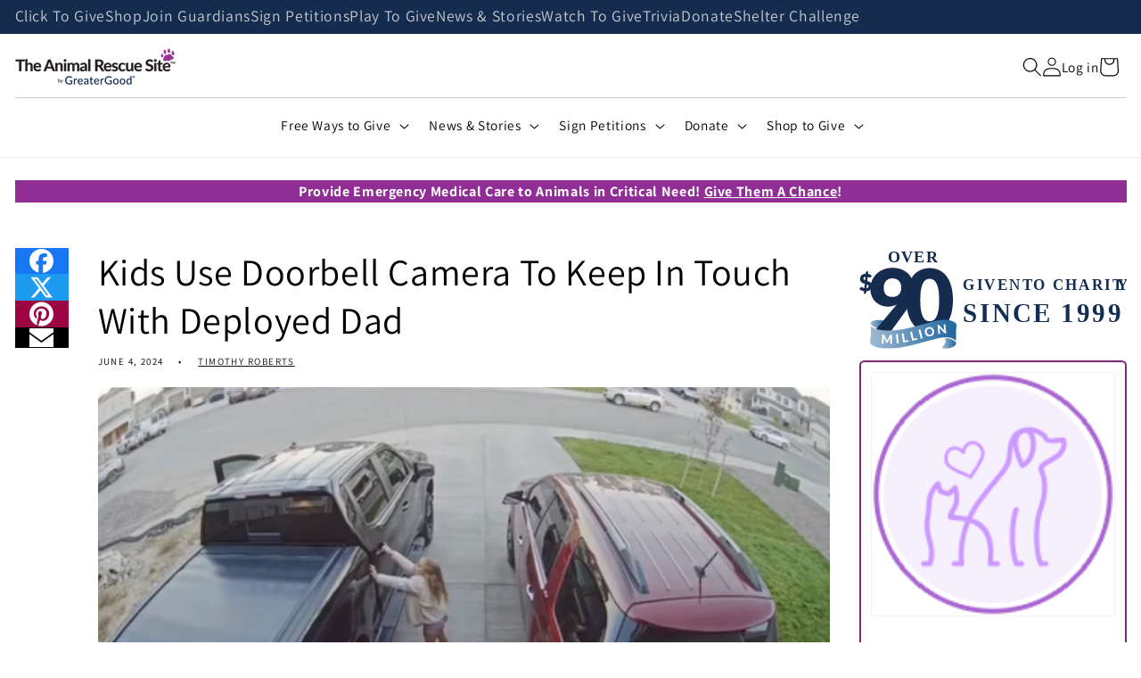

--- FILE ---
content_type: text/html; charset=utf-8
request_url: https://theanimalrescuesite.com/blogs/news/doorbell-camera-message-for-deployed-dad
body_size: 101998
content:















<!doctype html>
<html class="no-js" lang="en">
	<head>
		






		<script>
			window.__guardianLoadStart = performance.now();
			const GUARDIANS_TIER = '';
			if (GUARDIANS_TIER) {
				window._devGuardiansTier = GUARDIANS_TIER;
			}
		</script>
		<!-- Start of Shoplift scripts -->
		<!-- 2025-04-04T04:15:04.1773856Z -->
<style>.shoplift-hide { opacity: 0 !important; }</style>
<style id="sl-preview-bar-hide">#preview-bar-iframe, #PBarNextFrameWrapper { display: none !important; }</style>
<script type="text/javascript">(function(rootPath, template, themeRole, themeId, isThemePreview){ /* Generated on 2026-01-04T04:00:12.0157293Z */var le=Object.defineProperty;var ce=(E,P,V)=>P in E?le(E,P,{enumerable:!0,configurable:!0,writable:!0,value:V}):E[P]=V;var m=(E,P,V)=>ce(E,typeof P!="symbol"?P+"":P,V);(function(){"use strict";var E=document.createElement("style");E.textContent=`#shoplift-preview-control{position:fixed;max-width:332px;height:56px;background-color:#141414;z-index:9999;bottom:20px;display:flex;border-radius:8px;box-shadow:13px 22px 7px #0000,9px 14px 7px #00000003,5px 8px 6px #0000000d,2px 4px 4px #00000017,1px 1px 2px #0000001a,0 0 #0000001a;align-items:center;margin:0 auto;left:16px;right:16px;opacity:0;transform:translateY(20px);visibility:hidden;transition:opacity .4s ease-in-out,transform .4s ease-in-out,visibility 0s .4s}#shoplift-preview-control.visible{opacity:1;transform:translateY(0);visibility:visible;transition:opacity .4s ease-in-out,transform .4s ease-in-out,visibility 0s 0s}#shoplift-preview-control *{font-family:Inter,sans-serif;color:#fff;box-sizing:border-box;font-size:16px}#shoplift-preview-variant-title{font-weight:400;line-height:140%;font-size:16px;text-align:start;letter-spacing:-.16px;flex-grow:1;text-wrap:nowrap;overflow:hidden;text-overflow:ellipsis}#shoplift-preview-variant-selector{position:relative;display:block;padding:6px 0;height:100%;min-width:0;flex:1 1 auto}#shoplift-preview-variant-menu-trigger{border:none;cursor:pointer;width:100%;background-color:transparent;padding:0 16px;border-left:1px solid #333;border-right:1px solid #333;height:100%;display:flex;align-items:center;justify-content:start;gap:8px}#shoplift-preview-variant-selector .menu-variant-label{width:24px;height:24px;border-radius:50%;padding:6px;display:flex;justify-content:center;align-items:center;font-size:12px;font-style:normal;font-weight:600;line-height:100%;letter-spacing:-.12px;flex-shrink:0}#shoplift-preview-variant-selector .preview-variant-menu{position:absolute;bottom:110%;transform:translate3d(0,20px,0);visibility:hidden;pointer-events:none;opacity:0;cursor:pointer;background-color:#141414;border:1px solid #141414;border-radius:6px;width:100%;max-height:156px;overflow-y:auto;box-shadow:0 8px 16px #0003;z-index:1;transition:opacity .3s ease-in-out,transform .3s ease-in-out,visibility 0s .3s}#shoplift-preview-variant-selector .preview-variant-menu.preview-variant-menu__visible{visibility:visible;pointer-events:auto;opacity:100;transform:translateZ(0);transition:opacity .3s ease-in-out,transform .3s ease-in-out,visibility 0s 0s}@media screen and (max-width: 400px){#shoplift-preview-variant-selector .preview-variant-menu{position:fixed;left:0;right:0;width:auto;bottom:110%}}#shoplift-preview-variant-selector .preview-variant-menu .preview-variant-menu--item{padding:12px 16px;display:flex;overflow:hidden}#shoplift-preview-variant-selector .preview-variant-menu .preview-variant-menu--item .menu-variant-label{margin-right:6px}#shoplift-preview-variant-selector .preview-variant-menu .preview-variant-menu--item span{overflow:hidden;text-overflow:ellipsis;text-wrap:nowrap;white-space:nowrap;color:#f6f6f6;font-size:14px;font-style:normal;font-weight:500}#shoplift-preview-variant-selector .preview-variant-menu .preview-variant-menu--item:hover{background-color:#545454}#shoplift-preview-variant-selector .preview-variant-menu .preview-variant-menu--item:last-of-type{border-bottom-left-radius:6px;border-bottom-right-radius:6px}#shoplift-preview-variant-selector .preview-variant-menu .preview-variant-menu--item:first-of-type{border-top-left-radius:6px;border-top-right-radius:6px}#shoplift-preview-control div:has(#shoplift-exit-preview-button){padding:0 16px}#shoplift-exit-preview-button{padding:6px 8px;font-weight:500;line-height:75%;border-radius:4px;background-color:transparent;border:none;text-decoration:none}#shoplift-exit-preview-button:hover{cursor:pointer;background-color:#333}`,document.head.appendChild(E);var P=" daum[ /]| deusu/| yadirectfetcher|(?:^|[^g])news(?!sapphire)|(?<! (?:channel/|google/))google(?!(app|/google| pixel))|(?<! cu)bots?(?:\\b|_)|(?<!(?: ya| yandex|^job|inapp;) ?)search|(?<!(?:lib))http|(?<![hg]m)score|@[a-z][\\w-]+\\.|\\(\\)|\\.com|\\b\\d{13}\\b|^<|^[\\w \\.\\-\\(?:\\):]+(?:/v?\\d+(?:\\.\\d+)?(?:\\.\\d{1,10})*?)?(?:,|$)|^[^ ]{50,}$|^\\d+\\b|^\\w+/[\\w\\(\\)]*$|^active|^ad muncher|^amaya|^avsdevicesdk/|^biglotron|^bot|^bw/|^clamav[ /]|^client/|^cobweb/|^custom|^ddg[_-]android|^discourse|^dispatch/\\d|^downcast/|^duckduckgo|^facebook|^getright/|^gozilla/|^hobbit|^hotzonu|^hwcdn/|^jeode/|^jetty/|^jigsaw|^microsoft bits|^movabletype|^mozilla/\\d\\.\\d \\(compatible;?\\)$|^mozilla/\\d\\.\\d \\w*$|^navermailapp|^netsurf|^offline|^owler|^postman|^python|^rank|^read|^reed|^rest|^rss|^snapchat|^space bison|^svn|^swcd |^taringa|^thumbor/|^track|^valid|^w3c|^webbandit/|^webcopier|^wget|^whatsapp|^wordpress|^xenu link sleuth|^yahoo|^yandex|^zdm/\\d|^zoom marketplace/|^{{.*}}$|admin|analyzer|archive|ask jeeves/teoma|bit\\.ly/|bluecoat drtr|browsex|burpcollaborator|capture|catch|check|chrome-lighthouse|chromeframe|classifier|clean|cloud|crawl|cypress/|dareboost|datanyze|dejaclick|detect|dmbrowser|download|evc-batch/|feed|firephp|gomezagent|headless|httrack|hubspot marketing grader|hydra|ibisbrowser|images|insight|inspect|iplabel|ips-agent|java(?!;)|library|mail\\.ru/|manager|measure|neustar wpm|node|nutch|offbyone|optimize|pageburst|pagespeed|parser|perl|phantomjs|pingdom|powermarks|preview|proxy|ptst[ /]\\d|reputation|resolver|retriever|rexx;|rigor|rss\\b|scan|scrape|server|sogou|sparkler/|speedcurve|spider|splash|statuscake|synapse|synthetic|tools|torrent|trace|transcoder|url|virtuoso|wappalyzer|watch|webglance|webkit2png|whatcms/|zgrab",V=/bot|spider|crawl|http|lighthouse/i,L;function z(){if(L instanceof RegExp)return L;try{L=new RegExp(P,"i")}catch{L=V}return L}function B(c){return!!c&&z().test(c)}class R{constructor(){m(this,"timestamp");this.timestamp=new Date}}class j extends R{constructor(t,i,s){super();m(this,"type");m(this,"testId");m(this,"hypothesisId");this.type=3,this.testId=t,this.hypothesisId=i,this.timestamp=s}}class G extends R{constructor(t){super();m(this,"type");m(this,"path");this.type=4,this.path=t}}class K extends R{constructor(t){super();m(this,"type");m(this,"cart");this.type=5,this.cart=t}}class D extends Error{constructor(){super();m(this,"isBot");this.isBot=!0}}function J(c,e,t){for(const i of e.selectors){const s=c.querySelectorAll(i.cssSelector);for(let r=0;r<s.length;r++)t(e.testId,e.hypothesisId)}q(c,e,(i,s,r,n,o)=>o(s,r),t)}function O(c,e,t){for(const i of e.selectors)M(c,e.testId,e.hypothesisId,i,t??(()=>{}));q(c,e,M,t??(()=>{}))}function W(c){return c.urlPatterns.reduce((e,t)=>{switch(t.operator){case"contains":return e+`.*${t}.*`;case"endsWith":return e+`.*${t}`;case"startsWith":return e+`${t}.*`}},"")}function q(c,e,t,i){new MutationObserver(()=>{for(const r of e.selectors)t(c,e.testId,e.hypothesisId,r,i)}).observe(c.documentElement,{childList:!0,subtree:!0})}function M(c,e,t,i,s){const r=c.querySelectorAll(i.cssSelector);for(let n=0;n<r.length;n++){let o=r.item(n);if(o instanceof HTMLElement&&o.dataset.shoplift!==""){o.dataset.shoplift="";for(const l of i.actions.sort(se))o=Y(c,i.cssSelector,o,l)}}return r.length>0&&s?(s(e,t),!0):!1}function Y(c,e,t,i){switch(i.type){case"innerHtml":t.innerHTML=i.value;break;case"attribute":Z(t,i.scope,i.value);break;case"css":Q(c,e,i.value);break;case"js":X(c,t,i);break;case"copy":return ee(t);case"remove":te(t);break;case"move":ie(t,parseInt(i.value));break}return t}function Z(c,e,t){c.setAttribute(e,t)}function Q(c,e,t){var s;const i=c.createElement("style");i.innerHTML=`${e} { ${t} }`,(s=c.getElementsByTagName("head")[0])==null||s.appendChild(i)}function X(c,e,t){Function("document","element",`"use strict"; ${t.value}`)(c,e)}function ee(c){const e=c.cloneNode(!0);if(!c.parentNode)throw"Can't copy node outside of DOM";return c.parentNode.insertBefore(e,c.nextSibling),e}function te(c){c.remove()}function ie(c,e){if(e===0)return;const t=Array.prototype.slice.call(c.parentElement.children).indexOf(c),i=Math.min(Math.max(t+e,0),c.parentElement.children.length-1);c.parentElement.children.item(i).insertAdjacentElement(e>0?"afterend":"beforebegin",c)}function se(c,e){return H(c)-H(e)}function H(c){return c.type==="copy"||c.type==="remove"?0:1}var x=(c=>(c[c.Template=0]="Template",c[c.Theme=1]="Theme",c[c.UrlRedirect=2]="UrlRedirect",c[c.Script=3]="Script",c[c.Dom=4]="Dom",c[c.Price=5]="Price",c))(x||{});const re="data:image/svg+xml,%3csvg%20width='12'%20height='12'%20viewBox='0%200%2012%2012'%20fill='none'%20xmlns='http://www.w3.org/2000/svg'%3e%3cpath%20d='M9.96001%207.90004C9.86501%207.90004%209.77001%207.86504%209.69501%207.79004L6.43501%204.53004C6.19501%204.29004%205.80501%204.29004%205.56501%204.53004L2.30501%207.79004C2.16001%207.93504%201.92001%207.93504%201.77501%207.79004C1.63001%207.64504%201.63001%207.40504%201.77501%207.26004L5.03501%204.00004C5.56501%203.47004%206.43001%203.47004%206.96501%204.00004L10.225%207.26004C10.37%207.40504%2010.37%207.64504%2010.225%207.79004C10.15%207.86004%2010.055%207.90004%209.96001%207.90004Z'%20fill='white'/%3e%3c/svg%3e",ne="data:image/svg+xml,%3csvg%20width='14'%20height='24'%20viewBox='0%200%2014%2024'%20fill='none'%20xmlns='http://www.w3.org/2000/svg'%3e%3cpath%20d='M12.3976%2014.5255C12.2833%2013.8788%2012.0498%2013.3024%2011.6952%2012.7961C11.3416%2012.2898%2010.9209%2011.8353%2010.4353%2011.4317C9.94868%2011.0291%209.43546%2010.6488%208.89565%2010.292C8.48487%2010.049%208.09577%209.78565%207.72637%209.50402C7.35697%209.2224%207.08016%208.89503%206.89694%208.51987C6.71273%208.14471%206.67826%207.69533%206.79055%207.1697C6.86345%206.83216%206.97476%206.54647%207.12351%206.31162C7.27324%206.07778%207.47124%205.89986%207.7175%205.77684C7.96377%205.65483%208.21989%205.59383%208.48389%205.59383C8.88087%205.59383%209.17639%205.7016%209.3734%205.91714C9.56943%206.13268%209.68271%206.42345%209.71424%206.78946C9.74576%207.15547%209.72015%207.55401%209.63839%207.98509C9.55663%208.41617%209.43645%208.84724%209.27687%209.27934L13.5127%208.80149C13.9638%207.52656%2014.1017%206.42447%2013.9264%205.49725C13.751%204.56901%2013.2664%203.85122%2012.4724%203.34491C12.239%203.19648%2011.9779%203.07041%2011.6893%202.96569L12.0026%201.50979L9.86397%200L7.3875%201.50979L7.11169%202.78878C6.65166%202.8874%206.21724%203.01957%205.8114%203.19038C4.85292%203.594%204.06684%204.15115%203.45117%204.86385C2.83452%205.57655%202.42571%206.40108%202.22378%207.33847C2.06616%208.06947%202.04942%208.70796%202.17551%209.25087C2.30061%209.7948%202.52028%2010.2828%202.8355%2010.7139C3.14974%2011.145%203.51816%2011.5344%203.93977%2011.881C4.36039%2012.2288%204.782%2012.5521%205.20164%2012.851C5.68334%2013.1702%206.13844%2013.5169%206.56497%2013.8921C6.99052%2014.2672%207.31954%2014.7125%207.55004%2015.228C7.78055%2015.7445%207.81502%2016.3769%207.65347%2017.1262C7.56482%2017.5389%207.43676%2017.8765%207.27028%2018.1388C7.10381%2018.4011%206.89596%2018.5983%206.64772%2018.7295C6.3985%2018.8606%206.12071%2018.9267%205.8114%2018.9267C5.21641%2018.9267%204.79776%2018.6034%204.62833%2018.1632C4.4589%2017.7229%204.47367%2017.2583%204.60075%2016.5639C4.72782%2015.8705%205.05092%2015.1395%205.37107%2014.3699H1.17665C1.17665%2014.3699%200.207341%2016.1115%200.0310135%2017.6762C-0.0655232%2018.5302%200.0635208%2019.2653%200.41519%2019.8844C0.76686%2020.5036%201.33032%2020.9814%202.10655%2021.319C2.39222%2021.443%202.7104%2021.5447%203.05813%2021.623L2.54589%2024H7.17473L7.7047%2021.5386C8.08493%2021.442%208.43857%2021.3231%208.76562%2021.1787C9.73985%2020.7476%2010.52%2020.1427%2011.1071%2019.3649C11.6932%2018.5871%2012.0873%2017.7291%2012.2892%2016.7917C12.4744%2015.9295%2012.5099%2015.1741%2012.3966%2014.5275L12.3976%2014.5255Z'%20fill='white'/%3e%3c/svg%3e";async function oe(c){let e=c.replace(/-/g,"+").replace(/_/g,"/");for(;e.length%4;)e+="=";const t=atob(e),i=Uint8Array.from(t,n=>n.charCodeAt(0)),s=new Blob([i]).stream().pipeThrough(new DecompressionStream("gzip")),r=await new Response(s).text();return JSON.parse(r)}function _(c,e){return typeof e=="string"&&/\d{4}-\d{2}-\d{2}T\d{2}:\d{2}:\d{2}.\d+(?:Z|[+-]\d+)/.test(e)?new Date(e):e}function $(c,e){return e}let N=!1;class ae{constructor(e,t,i,s,r,n,o,l,a,h,g){m(this,"DATA_SL_ATTRIBUTE_P","data-sl-attribute-p");m(this,"DATA_SL_TEST_ID","data-sl-test-id");m(this,"VIEWPORT_TRACK_THRESHOLD",.5);m(this,"temporarySessionKey","Shoplift_Session");m(this,"essentialSessionKey","Shoplift_Essential");m(this,"analyticsSessionKey","Shoplift_Analytics");m(this,"legacySessionKey");m(this,"cssHideClass");m(this,"testConfigs");m(this,"inactiveTestConfigs");m(this,"testsFilteredByAudience");m(this,"sendPageView");m(this,"shopliftDebug");m(this,"gaConfig");m(this,"getCountryTimeout");m(this,"state");m(this,"shopifyAnalyticsId");m(this,"cookie",document.cookie);m(this,"isSyncing",!1);m(this,"isSyncingGA",!1);m(this,"fetch");m(this,"localStorageSet");m(this,"localStorageGet");m(this,"sessionStorageSet",window.sessionStorage.setItem.bind(window.sessionStorage));m(this,"sessionStorageGet",window.sessionStorage.getItem.bind(window.sessionStorage));m(this,"urlParams",new URLSearchParams(window.location.search));m(this,"device");m(this,"logHistory");m(this,"activeViewportObservers",new Map);this.shop=e,this.host=t,this.eventHost=i,this.disableReferrerOverride=l,this.logHistory=[],this.legacySessionKey=`SHOPLIFT_SESSION_${this.shop}`,this.cssHideClass=s?"shoplift-hide":"",this.testConfigs=h.map(u=>({...u,startAt:new Date(u.startAt),statusHistory:u.statusHistory.map(w=>({...w,createdAt:new Date(w.createdAt)}))})),this.inactiveTestConfigs=g,this.sendPageView=!!r,this.shopliftDebug=n===!0,this.gaConfig=o!=={"sendEvents":false,"mode":"gtag"}?o:{sendEvents:!1},this.fetch=window.fetch.bind(window),this.localStorageSet=window.localStorage.setItem.bind(window.localStorage),this.localStorageGet=window.localStorage.getItem.bind(window.localStorage);const v=this.getDeviceType();this.device=v!=="tablet"?v:"mobile",this.state=this.loadState(),this.shopifyAnalyticsId=this.getShopifyAnalyticsId(),this.testsFilteredByAudience=h.filter(u=>u.status=="active"),this.getCountryTimeout=a===1000?1e3:a,this.log("State Loaded",JSON.stringify(this.state))}async init(){var e;try{if(this.log("Shoplift script initializing"),window.Shopify&&window.Shopify.designMode){this.log("Skipping script for design mode");return}if(window.location.href.includes("slScreenshot=true")){this.log("Skipping script for screenshot");return}if(window.location.hostname.endsWith(".edgemesh.com")){this.log("Skipping script for preview");return}if(window.location.href.includes("isShopliftMerchant")){const i=this.urlParams.get("isShopliftMerchant")==="true";this.log("Setting merchant session to %s",i),this.state.temporary.isMerchant=i,this.persistTemporaryState()}if(this.state.temporary.isMerchant){this.log("Setting up preview for merchant"),typeof window.shoplift!="object"&&this.setShopliftStub(),this.state.temporary.previewConfig||this.hidePage(),await this.initPreview(),(e=document.querySelector("#sl-preview-bar-hide"))==null||e.remove();return}if(this.state.temporary.previewConfig=void 0,B(navigator.userAgent))return;if(navigator.userAgent.includes("Chrome/118")){this.log("Random: %o",[Math.random(),Math.random(),Math.random()]);const i=await this.makeRequest({url:`${this.eventHost}/api/v0/events/ip`,method:"get"}).then(s=>s==null?void 0:s.json());this.log(`IP: ${i}`),this.makeRequest({url:`${this.eventHost}/api/v0/logs`,method:"post",data:JSON.stringify(this.debugState(),$)}).catch()}if(this.shopifyAnalyticsId=this.getShopifyAnalyticsId(),this.monitorConsentChange(),this.checkForThemePreview())return;if(!this.disableReferrerOverride&&this.state.temporary.originalReferrer!=null){this.log(`Overriding referrer from '${document.referrer}' to '${this.state.temporary.originalReferrer}'`);const i=this.state.temporary.originalReferrer;delete this.state.temporary.originalReferrer,this.persistTemporaryState(),Object.defineProperty(document,"referrer",{get:()=>i,enumerable:!0,configurable:!0})}if(await this.refreshVisitor(this.shopifyAnalyticsId),await this.handleVisitorTest()){this.log("Redirecting for visitor test");return}this.setShoplift(),this.showPage(),await this.ensureCartAttributesForExistingPriceTests(!1),await this.finalize(),console.log("SHOPLIFT SCRIPT INITIALIZED!")}catch(t){if(t instanceof D)return;throw t}finally{typeof window.shoplift!="object"&&this.setShopliftStub()}}getVariantColor(e){switch(e){case"a":return{text:"#141414",bg:"#E2E2E2"};case"b":return{text:"rgba(255, 255, 255, 1)",bg:"rgba(37, 99, 235, 1)"}}}getDefaultVariantTitle(e){return e.title?e.title:e.type==="price"?e.isControl?"Original prices":"Variant prices":e.isControl?"Original":"Untitled variant "+e.label.toUpperCase()}async initPreview(){const e=this.urlParams.get("previewConfig");if(e){this.state.temporary.previewConfig=void 0,this.log("Setting up the preview"),this.log("Found preview config, writing to temporary state");const t=await oe(e);if(this.state.temporary.previewConfig=t,this.state.temporary.previewConfig.testTypeCategory===x.Price){this.hidePage(!0);const s=this.state.temporary.previewConfig;let r=`${this.host}/api/dom-selectors/${s.storeId}/${s.testId}/${s.isDraft||!1}`;s.shopifyProductId&&(r+=`?productId=${s.shopifyProductId}`);const n=await this.makeJsonRequest({method:"get",url:r}).catch(o=>(this.log("Error getting domSelectors",o),null));s.variants.forEach(o=>{var l;return o.domSelectors=(l=n[o.id])==null?void 0:l.domSelectors})}this.persistTemporaryState();const i=new URL(window.location.toString());i.searchParams.delete("previewConfig"),this.queueRedirect(i)}else if(this.state.temporary.previewConfig){this.showPage();const t=this.state.temporary.previewConfig;t.testTypeCategory===x.Template&&this.handleTemplatePreview(t)&&this.initPreviewControls(t),t.testTypeCategory===x.UrlRedirect&&this.handleUrlPreview(t)&&this.initPreviewControls(t),t.testTypeCategory===x.Script&&this.handleScriptPreview(t)&&this.initPreviewControls(t),t.testTypeCategory===x.Price&&await this.handlePricePreview(t)&&this.initPreviewControls(t)}}initPreviewControls(e){document.addEventListener("DOMContentLoaded",()=>{const t=e.variants.find(w=>w.id===e.currentVariant),i=(t==null?void 0:t.label)||"a",s=e.variants,r=document.createElement("div");r.id="shoplift-preview-control";const n=document.createElement("div"),o=document.createElement("img");o.src=ne,o.height=24,o.width=14,n.style.padding="0 16px",n.style.lineHeight="100%",n.appendChild(o),r.appendChild(n);const l=document.createElement("div");l.id="shoplift-preview-variant-selector";const a=document.createElement("button");a.id="shoplift-preview-variant-menu-trigger";const h=document.createElement("div");h.className="menu-variant-label",h.style.backgroundColor=this.getVariantColor(i).bg,h.style.color=this.getVariantColor(i).text,h.innerText=i.toUpperCase(),a.appendChild(h);const g=document.createElement("span");if(g.id="shoplift-preview-variant-title",g.innerText=t?this.getDefaultVariantTitle(t):"Untitled variant "+i.toUpperCase(),a.appendChild(g),s.length>1){const w=document.createElement("img");w.src=re,w.width=12,w.height=12,w.style.height="12px",w.style.width="12px",a.appendChild(w);const C=document.createElement("div");C.className="preview-variant-menu";for(const T of e.variants.filter(k=>k.id!==e.currentVariant)){const k=document.createElement("div");k.className="preview-variant-menu--item";const I=document.createElement("div");I.className="menu-variant-label",I.style.backgroundColor=this.getVariantColor(T.label).bg,I.style.color=this.getVariantColor(T.label).text,I.style.flexShrink="0",I.innerText=T.label.toUpperCase(),k.appendChild(I);const f=document.createElement("span");f.innerText=this.getDefaultVariantTitle(T),k.appendChild(f),k.addEventListener("click",()=>{this.pickVariant(T.id)}),C.appendChild(k)}l.appendChild(C),a.addEventListener("click",()=>{C.className!=="preview-variant-menu preview-variant-menu__visible"?C.classList.add("preview-variant-menu__visible"):C.classList.remove("preview-variant-menu__visible")}),document.addEventListener("click",T=>{T.target instanceof Element&&!a.contains(T.target)&&C.className==="preview-variant-menu preview-variant-menu__visible"&&C.classList.remove("preview-variant-menu__visible")})}else a.style.pointerEvents="none",h.style.margin="0";l.appendChild(a),r.appendChild(l);const v=document.createElement("div"),u=document.createElement("button");u.id="shoplift-exit-preview-button",u.innerText="Exit",v.appendChild(u),u.addEventListener("click",()=>{this.exitPreview()}),r.appendChild(v),document.body.appendChild(r),requestAnimationFrame(()=>{r.classList.add("visible")})}),this.ensureCartAttributesForExistingPriceTests(!0).catch(t=>{this.log("Error ensuring cart attributes for price test",t)})}pickVariant(e){var t,i,s,r;if(this.state.temporary.previewConfig){const n=this.state.temporary.previewConfig,o=new URL(window.location.toString());if(n.testTypeCategory===x.UrlRedirect){const l=(t=n.variants.find(a=>a.id===n.currentVariant))==null?void 0:t.redirectUrl;if(o.pathname===l){const a=(i=n.variants.find(h=>h.id===e))==null?void 0:i.redirectUrl;a&&(o.pathname=a)}}if(n.testTypeCategory===x.Template){const l=(s=n.variants.find(a=>a.id===n.currentVariant))==null?void 0:s.pathName;if(l&&o.pathname===l){const a=(r=n.variants.find(h=>h.id===e))==null?void 0:r.pathName;a&&a!==l&&(o.pathname=a)}}n.currentVariant=e,this.persistTemporaryState(),this.queueRedirect(o)}}exitPreview(){var t,i,s,r;const e=new URL(window.location.toString());if(((t=this.state.temporary.previewConfig)==null?void 0:t.testTypeCategory)===x.Template&&e.searchParams.delete("view"),((i=this.state.temporary.previewConfig)==null?void 0:i.testTypeCategory)===x.Script&&e.searchParams.delete("slVariant"),((s=this.state.temporary.previewConfig)==null?void 0:s.testTypeCategory)===x.UrlRedirect){const o=this.state.temporary.previewConfig.variants.filter(a=>a.label!=="a"&&a.redirectUrl!==null).map(a=>a.redirectUrl),l=(r=this.state.temporary.previewConfig.variants.find(a=>a.label==="a"))==null?void 0:r.redirectUrl;o.includes(e.pathname)&&l&&(e.pathname=l)}this.state.temporary.previewConfig=void 0,this.persistTemporaryState(),this.hidePage(),this.queueRedirect(e)}handleTemplatePreview(e){const t=e.currentVariant,i=e.variants.find(n=>n.id===t);if(!i)return!1;this.log("Setting up template preview for type",i.type);const s=new URL(window.location.toString()),r=s.searchParams.get("view");return this.typeFromTemplate()==i.type&&r!==i.affix&&i.affix&&(this.log("Template type matches current variant, redirecting"),s.searchParams.delete("view"),this.log("Setting the new viewParam"),this.hidePage(),s.searchParams.set("view",i.affix),this.queueRedirect(s)),r!==null&&r!==i.affix&&(s.searchParams.delete("view"),this.hidePage(),this.queueRedirect(s)),!0}handleUrlPreview(e){var n;const t=e.currentVariant,i=e.variants.find(o=>o.id===t),s=(n=e.variants.find(o=>o.isControl))==null?void 0:n.redirectUrl;if(!i)return!1;this.log("Setting up URL redirect preview");const r=new URL(window.location.toString());return r.pathname===s&&!i.isControl&&i.redirectUrl!==null&&(this.log("Url matches control, redirecting"),this.hidePage(),r.pathname=i.redirectUrl,this.queueRedirect(r)),!0}handleScriptPreview(e){const t=e.currentVariant,i=e.variants.find(n=>n.id===t);if(!i)return!1;this.log("Setting up script preview");const s=new URL(window.location.toString());return s.searchParams.get("slVariant")!==i.id&&(this.log("current id doesn't match the variant, redirecting"),s.searchParams.delete("slVariant"),this.log("Setting the new slVariantParam"),this.hidePage(),s.searchParams.set("slVariant",i.id),this.queueRedirect(s)),!0}async handlePricePreview(e){const t=e.currentVariant,i=e.variants.find(s=>s.id===t);return i?(this.log("Setting up price preview"),i.domSelectors&&i.domSelectors.length>0&&(O(document,{testId:e.testId,hypothesisId:i.id,selectors:i.domSelectors}),await this.ensureCartAttributesForExistingPriceTests(!0)),!0):!1}async finalize(){const e=await this.getCartState();e!==null&&this.queueCartUpdate(e),this.pruneStateAndSave(),await this.syncAllEvents()}setShoplift(){this.log("Setting up public API");const t=this.urlParams.get("slVariant")==="true",i=t?null:this.urlParams.get("slVariant");window.shoplift={isHypothesisActive:async s=>{if(this.log("Script checking variant for hypothesis '%s'",s),t)return this.log("Forcing variant for hypothesis '%s'",s),!0;if(i!==null)return this.log("Forcing hypothesis '%s'",i),s===i;const r=this.testConfigs.find(o=>o.hypotheses.some(l=>l.id===s));if(!r)return this.log("No test found for hypothesis '%s'",s),!1;const n=this.state.essential.visitorTests.find(o=>o.testId===r.id);return n?(this.log("Active visitor test found",s),n.hypothesisId===s):(await this.manuallySplitVisitor(r),this.testConfigs.some(o=>o.hypotheses.some(l=>l.id===s&&this.state.essential.visitorTests.some(a=>a.hypothesisId===l.id))))},setAnalyticsConsent:async s=>{await this.onConsentChange(s,!0)},getVisitorData:()=>({visitor:this.state.analytics.visitor,visitorTests:this.state.essential.visitorTests.filter(s=>!s.isInvalid).map(s=>{const{shouldSendToGa:r,...n}=s;return n})})}}setShopliftStub(){this.log("Setting up stubbed public API");const t=this.urlParams.get("slVariant")==="true",i=t?null:this.urlParams.get("slVariant");window.shoplift={isHypothesisActive:s=>Promise.resolve(t||s===i),setAnalyticsConsent:()=>Promise.resolve(),getVisitorData:()=>({visitor:null,visitorTests:[]})}}async manuallySplitVisitor(e){this.log("Starting manual split for test '%s'",e.id),await this.handleVisitorTest([e]),this.saveState(),this.syncAllEvents()}async handleVisitorTest(e){await this.filterTestsByAudience(this.testConfigs,this.state.analytics.visitor??this.buildBaseVisitor(),this.state.essential.visitorTests);let t=e?e.filter(i=>this.testsFilteredByAudience.some(s=>s.id===i.id)):[...this.testsForUrl(this.testsFilteredByAudience),...this.domTestsForUrl(this.testsFilteredByAudience)];t=t.filter(i=>i.hypotheses.some(n=>n.type==="price")?(i.bayesianRevision??4)<5:!0);try{if(t.length===0)return this.log("No tests found"),!1;this.log("Checking for existing visitor test on page");const i=this.getCurrentVisitorHypothesis(t);if(i){this.log("Found current visitor test");const o=this.considerRedirect(i);return o&&(this.log("Redirecting for current visitor test"),this.redirect(i)),o}this.log("No active test relation for test page");const s=this.testsForUrl(this.inactiveTestConfigs.filter(o=>this.testIsPaused(o)&&o.hypotheses.some(l=>this.state.essential.visitorTests.some(a=>a.hypothesisId===l.id)))).map(o=>o.id);if(s.length>0)return this.log("Visitor has paused tests for test page, skipping test assignment: %o",s),!1;if(this.hasThemeAndOtherTestTypes(this.testsFilteredByAudience)){this.log("Store has both theme and non-theme tests");const o=this.visitorActiveTestType();this.log("Current visitor test type is '%s'",o);let l;switch(o){case"templateOrUrlRedirect":this.log("Filtering to non-theme tests"),l=h=>h!=="theme";break;case"theme":this.log("Filtering to theme tests"),l=h=>h==="theme";break;case null:l=Math.random()>.5?(this.log("Filtering to theme tests"),h=>h==="theme"):(this.log("Filtering to non-theme tests"),h=>h!=="theme");break}const a=t.filter(h=>h.hypotheses.every(g=>!g.isControl||!l(g.type)));this.log(`Blocking visitor from being assigned to filtered test IDs: ["${a.map(h=>h.id).join('", "')}"]`),this.state.essential.visitorTests.push(...a.map(h=>({createdAt:new Date,testId:h.id,hypothesisId:null,isThemeTest:h.hypotheses.some(g=>g.type==="theme"),shouldSendToGa:!1,isSaved:!0,isInvalid:!0,themeId:void 0}))),t=t.filter(h=>h.hypotheses.some(g=>g.isControl&&l(g.type)))}if(t.length===0)return this.log("No tests found"),!1;const r=t[Math.floor(Math.random()*t.length)],n=this.pickHypothesis(r);if(n){this.log("Adding local visitor to test '%s', hypothesis '%s'",r.id,n.id),this.queueAddVisitorToTest(r.id,n);const o=this.considerRedirect(n);return o&&(this.log("Redirecting for new test"),this.redirect(n)),o}return this.log("No hypothesis found"),!1}finally{this.includeInDomTests(),this.saveState()}}includeInDomTests(){const e=this.getDomTestsForCurrentUrl(),t=this.getVisitorDomHypothesis(e);for(const i of e){this.log("Evaluating dom test '%s'",i.id);const r=t.find(a=>i.hypotheses.some(h=>a.id===h.id))??this.pickHypothesis(i);if(!r){this.log("Failed to pick hypothesis for test");continue}const n=i.bayesianRevision??4,o=r.type==="price",l=n>=5;if(o&&l){this.log(`Price test with viewport tracking (v${n}): ${i.id}`);const a=i.hypotheses.flatMap(u=>{var w;return((w=u.domSelectors)==null?void 0:w.map(C=>({...C,testId:i.id})))??[]});if(a.length===0)continue;const h=r.isControl?"control":"variant",g=r.domSelectors??[],v=a;this.log(`Setting up viewport tracking for ${h} (test: ${i.id})`),this.log(`Selectors to apply: ${g.length}`),this.log(`Selectors to track: ${v.length}`),this.applyChangesWithViewport(document,{testId:i.id,hypothesisId:r.id,selectors:g,selectorsForViewportTracking:v},u=>{this.queueAddVisitorToTest(u,r),this.saveState(),this.queuePageView(window.location.pathname),this.syncAllEvents()},{threshold:this.VIEWPORT_TRACK_THRESHOLD});continue}if(o&&!l){if(this.log(`Price test without viewport tracking (v${n}): ${i.id}`),!r.domSelectors||r.domSelectors.length===0)continue;O(document,{testId:i.id,hypothesisId:r.id,selectors:r.domSelectors},a=>{this.queueAddVisitorToTest(a,r),this.saveState(),this.queuePageView(window.location.pathname),this.syncAllEvents()});continue}if(!r.domSelectors||r.domSelectors.length===0){this.log("No selectors found, skipping hypothesis");continue}O(document,{testId:i.id,hypothesisId:r.id,selectors:r.domSelectors},a=>{this.queueAddVisitorToTest(a,r),this.saveState(),this.queuePageView(window.location.pathname),this.syncAllEvents()})}}considerRedirect(e){if(this.log("Considering redirect for hypothesis '%s'",e.id),e.isControl)return this.log("Skipping redirect for control"),!1;if(e.type==="basicScript"||e.type==="manualScript")return this.log("Skipping redirect for script test"),!1;const t=this.state.essential.visitorTests.find(n=>n.hypothesisId===e.id),i=new URL(window.location.toString()),r=new URLSearchParams(window.location.search).get("view");if(e.type==="theme"){if(!(e.themeId===themeId)){if(this.log("Theme id '%s' is not hypothesis theme ID '%s'",e.themeId,themeId),t&&t.themeId!==e.themeId&&(t.themeId===themeId||!this.isThemePreview()))this.log("On old theme, redirecting and updating local visitor"),t.themeId=e.themeId;else if(this.isThemePreview())return this.log("On non-test theme, skipping redirect"),!1;return this.log("Hiding page to redirect for theme test"),this.hidePage(),!0}return!1}else if(e.type!=="dom"&&e.type!=="price"&&e.affix!==template.suffix&&e.affix!==r||e.redirectPath&&!i.pathname.endsWith(e.redirectPath))return this.log("Hiding page to redirect for template test"),this.hidePage(),!0;return this.log("Not redirecting"),!1}redirect(e){if(this.log("Redirecting to hypothesis '%s'",e.id),e.isControl)return;const t=new URL(window.location.toString());if(t.searchParams.delete("view"),e.redirectPath){const i=RegExp("^(/w{2}-w{2})/").exec(t.pathname);if(i&&i.length>1){const s=i[1];t.pathname=`${s}${e.redirectPath}`}else t.pathname=e.redirectPath}else e.type==="theme"?(t.searchParams.set("_ab","0"),t.searchParams.set("_fd","0"),t.searchParams.set("_sc","1"),t.searchParams.set("preview_theme_id",e.themeId.toString())):e.type!=="urlRedirect"&&t.searchParams.set("view",e.affix);this.queueRedirect(t)}async refreshVisitor(e){if(e===null||!this.state.essential.isFirstLoad||!this.testConfigs.some(i=>i.visitorOption!=="all"))return;this.log("Refreshing visitor"),this.hidePage();const t=await this.getVisitor(e);t&&t.id&&this.updateLocalVisitor(t)}buildBaseVisitor(){return{shopifyAnalyticsId:this.shopifyAnalyticsId,device:this.device,country:null,...this.state.essential.initialState}}getInitialState(){const e=this.getUTMValue("utm_source")??"",t=this.getUTMValue("utm_medium")??"",i=this.getUTMValue("utm_campaign")??"",s=this.getUTMValue("utm_content")??"",r=window.document.referrer,n=this.device;return{createdAt:new Date,utmSource:e,utmMedium:t,utmCampaign:i,utmContent:s,referrer:r,device:n}}checkForThemePreview(){var e,t;return this.log("Checking for theme preview"),window.location.hostname.endsWith(".shopifypreview.com")?(this.log("on shopify preview domain"),this.clearThemeBar(!0,!1,this.state),(e=document.querySelector("#sl-preview-bar-hide"))==null||e.remove(),!1):this.isThemePreview()?this.state.essential.visitorTests.some(i=>i.isThemeTest&&i.hypothesisId!=null&&this.getHypothesis(i.hypothesisId)&&i.themeId===themeId)?(this.log("On active theme test, removing theme bar"),this.clearThemeBar(!1,!0,this.state),!1):this.state.essential.visitorTests.some(i=>i.isThemeTest&&i.hypothesisId!=null&&!this.getHypothesis(i.hypothesisId)&&i.themeId===themeId)?(this.log("Visitor is on an inactive theme test, redirecting to main theme"),this.redirectToMainTheme(),!0):this.state.essential.isFirstLoad?(this.log("No visitor found on theme preview, redirecting to main theme"),this.redirectToMainTheme(),!0):this.inactiveTestConfigs.some(i=>i.hypotheses.some(s=>s.themeId===themeId))?(this.log("Current theme is an inactive theme test, redirecting to main theme"),this.redirectToMainTheme(),!0):this.testConfigs.some(i=>i.hypotheses.some(s=>s.themeId===themeId))?(this.log("Falling back to clearing theme bar"),this.clearThemeBar(!1,!0,this.state),!1):(this.log("No tests on current theme, skipping script"),this.clearThemeBar(!0,!1,this.state),(t=document.querySelector("#sl-preview-bar-hide"))==null||t.remove(),!0):(this.log("Not on theme preview"),this.clearThemeBar(!0,!1,this.state),!1)}redirectToMainTheme(){this.hidePage();const e=new URL(window.location.toString());e.searchParams.set("preview_theme_id",""),this.queueRedirect(e)}testsForUrl(e){const t=new URL(window.location.href),i=this.typeFromTemplate();return e.filter(s=>s.hypotheses.some(r=>r.type!=="dom"&&r.type!=="price"&&(r.isControl&&r.type===i&&r.affix===template.suffix||r.type==="theme"||r.isControl&&r.type==="urlRedirect"&&r.redirectPath&&t.pathname.endsWith(r.redirectPath)||r.type==="basicScript"))&&(s.ignoreTestViewParameterEnforcement||!t.searchParams.has("view")||s.hypotheses.map(r=>r.affix).includes(t.searchParams.get("view")??"")))}domTestsForUrl(e){const t=new URL(window.location.href);return e.filter(i=>i.hypotheses.some(s=>(s.type==="dom"||s.type==="price")&&s.domSelectors&&s.domSelectors.some(r=>new RegExp(W(r)).test(t.toString()))))}async filterTestsByAudience(e,t,i){const s=[];let r=t.country;!r&&e.some(n=>n.requiresCountry&&!i.some(o=>o.testId===n.id))&&(this.log("Hiding page to check geoip"),this.hidePage(),r=await this.makeJsonRequest({method:"get",url:`${this.eventHost}/api/v0/visitors/get-country`,signal:AbortSignal.timeout(this.getCountryTimeout)}).catch(n=>(this.log("Error getting country",n),null)));for(const n of e){if(this.log("Checking audience for test '%s'",n.id),this.state.essential.visitorTests.some(a=>a.testId===n.id&&a.hypothesisId==null)){console.log(`Skipping blocked test '${n.id}'`);continue}const o=this.visitorCreatedDuringTestActive(n.statusHistory);(i.some(a=>a.testId===n.id&&(n.device==="all"||n.device===t.device&&n.device===this.device))||this.isTargetAudience(n,t,o,r))&&(this.log("Visitor is in audience for test '%s'",n.id),s.push(n))}this.testsFilteredByAudience=s}isTargetAudience(e,t,i,s){const r=this.getChannel(t);return(e.device==="all"||e.device===t.device&&e.device===this.device)&&(e.visitorOption==="all"||e.visitorOption==="new"&&i||e.visitorOption==="returning"&&!i)&&(e.targetAudiences.length===0||e.targetAudiences.reduce((n,o)=>n||o.reduce((l,a)=>l&&a(t,i,r,s),!0),!1))}visitorCreatedDuringTestActive(e){let t="";for(const i of e){if(this.state.analytics.visitor!==null&&this.state.analytics.visitor.createdAt<i.createdAt||this.state.essential.initialState.createdAt<i.createdAt)break;t=i.status}return t==="active"}getDomTestsForCurrentUrl(){return this.domTestsForUrl(this.testsFilteredByAudience)}getCurrentVisitorHypothesis(e){return e.flatMap(t=>t.hypotheses).find(t=>t.type!=="dom"&&t.type!=="price"&&this.state.essential.visitorTests.some(i=>i.hypothesisId===t.id))}getVisitorDomHypothesis(e){return e.flatMap(t=>t.hypotheses).filter(t=>(t.type==="dom"||t.type==="price")&&this.state.essential.visitorTests.some(i=>i.hypothesisId===t.id))}getHypothesis(e){return this.testConfigs.filter(t=>t.hypotheses.some(i=>i.id===e)).map(t=>t.hypotheses.find(i=>i.id===e))[0]}hasThemeTest(e){return e.some(t=>t.hypotheses.some(i=>i.type==="theme"))}hasTestThatIsNotThemeTest(e){return e.some(t=>t.hypotheses.some(i=>i.type!=="theme"&&i.type!=="dom"&&i.type!=="price"))}hasThemeAndOtherTestTypes(e){return this.hasThemeTest(e)&&this.hasTestThatIsNotThemeTest(e)}testIsPaused(e){return e.status==="paused"||e.status==="incompatible"||e.status==="suspended"}visitorActiveTestType(){const e=this.state.essential.visitorTests.filter(t=>this.testConfigs.some(i=>i.hypotheses.some(s=>s.id==t.hypothesisId)));return e.length===0?null:e.some(t=>t.isThemeTest)?"theme":"templateOrUrlRedirect"}pickHypothesis(e){let t=Math.random();const i=e.hypotheses.reduce((r,n)=>r+n.visitorCount,0);return e.hypotheses.sort((r,n)=>r.isControl?n.isControl?0:-1:n.isControl?1:0).reduce((r,n)=>{if(r!==null)return r;const l=e.hypotheses.reduce((a,h)=>a&&h.visitorCount>20,!0)?n.visitorCount/i-n.trafficPercentage:0;return t<=n.trafficPercentage-l?n:(t-=n.trafficPercentage,null)},null)}typeFromTemplate(){switch(template.type){case"collection-list":return"collectionList";case"page":return"landing";case"article":case"blog":case"cart":case"collection":case"index":case"product":case"search":return template.type;default:return null}}queueRedirect(e){this.saveState(),this.disableReferrerOverride||(this.log(`Saving temporary referrer override '${document.referrer}'`),this.state.temporary.originalReferrer=document.referrer,this.persistTemporaryState()),window.setTimeout(()=>window.location.assign(e),0),window.setTimeout(()=>void this.syncAllEvents(),2e3)}async syncAllEvents(){const e=async()=>{if(this.isSyncing){window.setTimeout(()=>void(async()=>await e())(),500);return}try{this.isSyncing=!0,this.syncGAEvents(),await this.syncEvents()}finally{this.isSyncing=!1}};await e()}async syncEvents(){var i,s;if(!this.state.essential.consentApproved||!this.shopifyAnalyticsId||this.state.analytics.queue.length===0)return;const e=this.state.analytics.queue.length,t=this.state.analytics.queue.splice(0,e);this.log("Syncing %s events",e);try{const r={shop:this.shop,visitorDetails:{shopifyAnalyticsId:this.shopifyAnalyticsId,device:((i=this.state.analytics.visitor)==null?void 0:i.device)??this.device,country:((s=this.state.analytics.visitor)==null?void 0:s.country)??null,...this.state.essential.initialState},events:this.state.essential.visitorTests.filter(o=>!o.isInvalid&&!o.isSaved&&o.hypothesisId!=null).map(o=>new j(o.testId,o.hypothesisId,o.createdAt)).concat(t)};await this.sendEvents(r);const n=await this.getVisitor(this.shopifyAnalyticsId);n!==null&&this.updateLocalVisitor(n);for(const o of this.state.essential.visitorTests.filter(l=>!l.isInvalid&&!l.isSaved))o.isSaved=!0}catch{this.state.analytics.queue.splice(0,0,...t)}finally{this.saveState()}}syncGAEvents(){if(!this.gaConfig.sendEvents){if(N)return;N=!0,this.log("UseGtag is false — skipping GA Events");return}if(!this.state.essential.consentApproved){this.log("Consent not approved — skipping GA Events");return}if(this.isSyncingGA){this.log("Already syncing GA - skipping GA events");return}const e=this.state.essential.visitorTests.filter(t=>t.shouldSendToGa);e.length!==0&&(this.isSyncingGA=!0,this.log("Syncing %s GA Events",e.length),Promise.allSettled(e.map(t=>this.sendGAEvent(t))).then(()=>this.log("All gtag events sent")).finally(()=>this.isSyncingGA=!1))}sendGAEvent(e){return new Promise(t=>{this.log("Sending GA Event for test %s, hypothesis %s",e.testId,e.hypothesisId);const i=()=>{this.log("GA acknowledged event for hypothesis %s",e.hypothesisId),e.shouldSendToGa=!1,this.persistEssentialState(),t()},s={exp_variant_string:`SL-${e.testId}-${e.hypothesisId}`};this.shopliftDebug&&Object.assign(s,{debug_mode:!0});function r(n,o,l){window.dataLayer=window.dataLayer||[],window.dataLayer.push(arguments)}this.gaConfig.mode==="gtag"?r("event","experience_impression",{...s,event_callback:i}):(window.dataLayer=window.dataLayer||[],window.dataLayer.push({event:"experience_impression",...s,eventCallback:i}))})}updateLocalVisitor(e){var i;let t;({visitorTests:t,...this.state.analytics.visitor}=e);for(const s of this.state.essential.visitorTests.filter(r=>!t.some(n=>n.testId===r.testId)))s.isSaved=!0,s.isInvalid=!0;for(const s of t){const r=this.state.essential.visitorTests.findIndex(o=>o.testId===s.testId);r!==-1?(s.isInvalid=!1,s.shouldSendToGa=((i=this.state.essential.visitorTests.at(r))==null?void 0:i.shouldSendToGa)??!1,this.state.essential.visitorTests.splice(r,1,s)):this.state.essential.visitorTests.push(s)}this.state.analytics.visitor.storedAt=new Date}async getVisitor(e){try{return await this.makeJsonRequest({method:"get",url:`${this.eventHost}/api/v0/visitors/by-key/${this.shop}/${e}`})}catch{return null}}async sendEvents(e){await this.makeRequest({method:"post",url:`${this.eventHost}/api/v0/events`,data:JSON.stringify(e)})}getUTMValue(e){const i=decodeURIComponent(window.location.search.substring(1)).split("&");for(let s=0;s<i.length;s++){const r=i[s].split("=");if(r[0]===e)return r[1]||null}return null}hidePage(e){this.log("Hiding page"),this.cssHideClass&&!window.document.documentElement.classList.contains(this.cssHideClass)&&(window.document.documentElement.classList.add(this.cssHideClass),e||setTimeout(this.removeAsyncHide(this.cssHideClass),2e3))}showPage(){this.cssHideClass&&this.removeAsyncHide(this.cssHideClass)()}getDeviceType(){function e(){let i=!1;return function(s){(/(android|bb\d+|meego).+mobile|avantgo|bada\/|blackberry|blazer|compal|elaine|fennec|hiptop|iemobile|ip(hone|od)|iris|kindle|lge |maemo|midp|mmp|mobile.+firefox|netfront|opera m(ob|in)i|palm( os)?|phone|p(ixi|re)\/|plucker|pocket|psp|series(4|6)0|symbian|treo|up\.(browser|link)|vodafone|wap|windows ce|xda|xiino/i.test(s)||/1207|6310|6590|3gso|4thp|50[1-6]i|770s|802s|a wa|abac|ac(er|oo|s\-)|ai(ko|rn)|al(av|ca|co)|amoi|an(ex|ny|yw)|aptu|ar(ch|go)|as(te|us)|attw|au(di|\-m|r |s )|avan|be(ck|ll|nq)|bi(lb|rd)|bl(ac|az)|br(e|v)w|bumb|bw\-(n|u)|c55\/|capi|ccwa|cdm\-|cell|chtm|cldc|cmd\-|co(mp|nd)|craw|da(it|ll|ng)|dbte|dc\-s|devi|dica|dmob|do(c|p)o|ds(12|\-d)|el(49|ai)|em(l2|ul)|er(ic|k0)|esl8|ez([4-7]0|os|wa|ze)|fetc|fly(\-|_)|g1 u|g560|gene|gf\-5|g\-mo|go(\.w|od)|gr(ad|un)|haie|hcit|hd\-(m|p|t)|hei\-|hi(pt|ta)|hp( i|ip)|hs\-c|ht(c(\-| |_|a|g|p|s|t)|tp)|hu(aw|tc)|i\-(20|go|ma)|i230|iac( |\-|\/)|ibro|idea|ig01|ikom|im1k|inno|ipaq|iris|ja(t|v)a|jbro|jemu|jigs|kddi|keji|kgt( |\/)|klon|kpt |kwc\-|kyo(c|k)|le(no|xi)|lg( g|\/(k|l|u)|50|54|\-[a-w])|libw|lynx|m1\-w|m3ga|m50\/|ma(te|ui|xo)|mc(01|21|ca)|m\-cr|me(rc|ri)|mi(o8|oa|ts)|mmef|mo(01|02|bi|de|do|t(\-| |o|v)|zz)|mt(50|p1|v )|mwbp|mywa|n10[0-2]|n20[2-3]|n30(0|2)|n50(0|2|5)|n7(0(0|1)|10)|ne((c|m)\-|on|tf|wf|wg|wt)|nok(6|i)|nzph|o2im|op(ti|wv)|oran|owg1|p800|pan(a|d|t)|pdxg|pg(13|\-([1-8]|c))|phil|pire|pl(ay|uc)|pn\-2|po(ck|rt|se)|prox|psio|pt\-g|qa\-a|qc(07|12|21|32|60|\-[2-7]|i\-)|qtek|r380|r600|raks|rim9|ro(ve|zo)|s55\/|sa(ge|ma|mm|ms|ny|va)|sc(01|h\-|oo|p\-)|sdk\/|se(c(\-|0|1)|47|mc|nd|ri)|sgh\-|shar|sie(\-|m)|sk\-0|sl(45|id)|sm(al|ar|b3|it|t5)|so(ft|ny)|sp(01|h\-|v\-|v )|sy(01|mb)|t2(18|50)|t6(00|10|18)|ta(gt|lk)|tcl\-|tdg\-|tel(i|m)|tim\-|t\-mo|to(pl|sh)|ts(70|m\-|m3|m5)|tx\-9|up(\.b|g1|si)|utst|v400|v750|veri|vi(rg|te)|vk(40|5[0-3]|\-v)|vm40|voda|vulc|vx(52|53|60|61|70|80|81|83|85|98)|w3c(\-| )|webc|whit|wi(g |nc|nw)|wmlb|wonu|x700|yas\-|your|zeto|zte\-/i.test(s.substr(0,4)))&&(i=!0)}(navigator.userAgent||navigator.vendor),i}function t(){let i=!1;return function(s){(/android|ipad|playbook|silk/i.test(s)||/1207|6310|6590|3gso|4thp|50[1-6]i|770s|802s|a wa|abac|ac(er|oo|s\-)|ai(ko|rn)|al(av|ca|co)|amoi|an(ex|ny|yw)|aptu|ar(ch|go)|as(te|us)|attw|au(di|\-m|r |s )|avan|be(ck|ll|nq)|bi(lb|rd)|bl(ac|az)|br(e|v)w|bumb|bw\-(n|u)|c55\/|capi|ccwa|cdm\-|cell|chtm|cldc|cmd\-|co(mp|nd)|craw|da(it|ll|ng)|dbte|dc\-s|devi|dica|dmob|do(c|p)o|ds(12|\-d)|el(49|ai)|em(l2|ul)|er(ic|k0)|esl8|ez([4-7]0|os|wa|ze)|fetc|fly(\-|_)|g1 u|g560|gene|gf\-5|g\-mo|go(\.w|od)|gr(ad|un)|haie|hcit|hd\-(m|p|t)|hei\-|hi(pt|ta)|hp( i|ip)|hs\-c|ht(c(\-| |_|a|g|p|s|t)|tp)|hu(aw|tc)|i\-(20|go|ma)|i230|iac( |\-|\/)|ibro|idea|ig01|ikom|im1k|inno|ipaq|iris|ja(t|v)a|jbro|jemu|jigs|kddi|keji|kgt( |\/)|klon|kpt |kwc\-|kyo(c|k)|le(no|xi)|lg( g|\/(k|l|u)|50|54|\-[a-w])|libw|lynx|m1\-w|m3ga|m50\/|ma(te|ui|xo)|mc(01|21|ca)|m\-cr|me(rc|ri)|mi(o8|oa|ts)|mmef|mo(01|02|bi|de|do|t(\-| |o|v)|zz)|mt(50|p1|v )|mwbp|mywa|n10[0-2]|n20[2-3]|n30(0|2)|n50(0|2|5)|n7(0(0|1)|10)|ne((c|m)\-|on|tf|wf|wg|wt)|nok(6|i)|nzph|o2im|op(ti|wv)|oran|owg1|p800|pan(a|d|t)|pdxg|pg(13|\-([1-8]|c))|phil|pire|pl(ay|uc)|pn\-2|po(ck|rt|se)|prox|psio|pt\-g|qa\-a|qc(07|12|21|32|60|\-[2-7]|i\-)|qtek|r380|r600|raks|rim9|ro(ve|zo)|s55\/|sa(ge|ma|mm|ms|ny|va)|sc(01|h\-|oo|p\-)|sdk\/|se(c(\-|0|1)|47|mc|nd|ri)|sgh\-|shar|sie(\-|m)|sk\-0|sl(45|id)|sm(al|ar|b3|it|t5)|so(ft|ny)|sp(01|h\-|v\-|v )|sy(01|mb)|t2(18|50)|t6(00|10|18)|ta(gt|lk)|tcl\-|tdg\-|tel(i|m)|tim\-|t\-mo|to(pl|sh)|ts(70|m\-|m3|m5)|tx\-9|up(\.b|g1|si)|utst|v400|v750|veri|vi(rg|te)|vk(40|5[0-3]|\-v)|vm40|voda|vulc|vx(52|53|60|61|70|80|81|83|85|98)|w3c(\-| )|webc|whit|wi(g |nc|nw)|wmlb|wonu|x700|yas\-|your|zeto|zte\-/i.test(s.substr(0,4)))&&(i=!0)}(navigator.userAgent||navigator.vendor),i}return e()?"mobile":t()?"tablet":"desktop"}removeAsyncHide(e){return()=>{e&&window.document.documentElement.classList.remove(e)}}async getCartState(){try{let e=await this.makeJsonRequest({method:"get",url:`${window.location.origin}/cart.js`});return e===null||(e.note===null&&(e=await this.makeJsonRequest({method:"post",url:`${window.location.origin}/cart/update.js`,data:JSON.stringify({note:""})})),e==null)?null:{token:e.token,total_price:e.total_price,total_discount:e.total_discount,currency:e.currency,items_subtotal_price:e.items_subtotal_price,items:e.items.map(t=>({quantity:t.quantity,variant_id:t.variant_id,key:t.key,price:t.price,final_line_price:t.final_line_price,sku:t.sku,product_id:t.product_id}))}}catch(e){return this.log("Error sending cart info",e),null}}async ensureCartAttributesForExistingPriceTests(e){var t;try{if(this.log("Checking visitor assignments for active price tests"),e&&this.state.temporary.previewConfig){const i=this.state.temporary.previewConfig;this.log("Using preview config for merchant:",i.testId);let s="variant";if(i.variants&&i.variants.length>0){const r=i.variants.find(n=>n.id===i.currentVariant);r&&r.isControl&&(s="control")}this.log("Merchant preview - updating hidden inputs:",i.testId,s),this.updatePriceTestHiddenInputs(i.testId,s,!0);return}for(const i of this.state.essential.visitorTests){const s=this.testConfigs.find(n=>n.id===i.testId);if(!s){this.log("Test config not found:",i.testId);continue}const r=s.hypotheses.find(n=>n.id===i.hypothesisId);if(!r||r.type!=="price"){this.log("Skipping non-price hypothesis:",i.hypothesisId);continue}this.log("Found potential price test, validating with server:",i.testId);try{const n=await this.makeJsonRequest({method:"get",url:`${this.eventHost}/api/v0/visitors/price-test/${i.testId}/${(t=this.state.analytics.visitor)==null?void 0:t.id}`});if(!n){this.log("Failed to validate price test with server:",i.testId);continue}if(!n.isActive||!n.isPriceTest||!n.visitorAssigned){this.log("Price test validation failed - Active:",n.isActive,"PriceTest:",n.isPriceTest,"Assigned:",n.visitorAssigned);continue}this.log("Price test validated successfully, updating hidden inputs:",i.testId,n.assignment),this.updatePriceTestHiddenInputs(i.testId,n.assignment,e)}catch(n){this.log("Error validating price test with server:",i.testId,n);const o=r.isControl?"control":"variant";this.updatePriceTestHiddenInputs(i.testId,o,e)}}}catch(i){this.log("Error ensuring cart attributes for existing price tests:",i)}}updatePriceTestHiddenInputs(e,t,i){try{this.cleanupPriceTestObservers();const s=`${e}:${t}:${i?"t":"f"}`,r=f=>{const p=f.getAttribute("data-sl-pid");if(!p)return!0;if(i&&this.state.temporary.previewConfig){const d=this.state.temporary.previewConfig,y=t==="control"?"a":"b",S=d.variants.find(A=>A.label===y);if(!S)return!1;for(const A of S.domSelectors||[]){const U=A.cssSelector.match(/data-sl-attribute-(?:p|cap)="(\d+)"/);if(U){const F=U[1];if(this.log(`Extracted ID from selector: ${F}, comparing to: ${p}`),F===p)return this.log("Product ID match found in preview config:",p,"variant:",S.label),!0}else this.log(`Could not extract ID from selector: ${A.cssSelector}`)}return this.log("No product ID match in preview config for:",p,"variant:",y),!1}const b=this.testConfigs.find(d=>d.id===e);if(!b)return this.log("Test config not found for testId:",e),!1;for(const d of b.hypotheses||[])for(const y of d.domSelectors||[]){const S=y.cssSelector.match(/data-sl-attribute-(?:p|cap)="(\d+)"/);if(S&&S[1]===p)return this.log("Product ID match found:",p,"for test:",e),!0}return this.log("No product ID match for:",p,"in test:",e),!1},n=new Set;let o=!1,l=null;const a=(f,p)=>{if(document.querySelectorAll("[data-sl-attribute-p]").forEach(d=>{if(d instanceof Element&&d.nodeType===Node.ELEMENT_NODE&&d.isConnected&&document.contains(d))try{f.observe(d,{childList:!0,subtree:!0,characterData:!0,characterDataOldValue:!0,attributes:!1})}catch(y){this.log(`Failed to observe element (${p}):`,y)}}),document.body&&document.body.isConnected)try{f.observe(document.body,{childList:!0,subtree:!0,characterData:!0,characterDataOldValue:!0,attributes:!1})}catch(d){this.log(`Failed to observe document.body (${p}):`,d)}},h=(f,p,b,d)=>{const y=f.filter(S=>{const A=S.cssSelector.match(/data-sl-attribute-(?:p|cap)="(\d+)"/);return A&&A[1]===d});this.log(`Applying ${b} DOM selectors, total: ${f.length}, filtered: ${y.length}`),y.length>0&&O(document,{testId:e,hypothesisId:p,selectors:y})},g=(f,p)=>{this.log(`Applying DOM selector changes for product ID: ${f}`),p.disconnect(),o=!0;try{if(i&&this.state.temporary.previewConfig){const b=t==="control"?"a":"b",d=this.state.temporary.previewConfig.variants.find(y=>y.label===b);if(!(d!=null&&d.domSelectors)){this.log(`No DOM selectors found for preview variant: ${b}`);return}h(d.domSelectors,d.id,"preview config",f)}else{const b=this.testConfigs.find(y=>y.id===e);if(!b){this.log(`No test config found for testId: ${e}`);return}const d=b.hypotheses.find(y=>t==="control"?y.isControl:!y.isControl);if(!(d!=null&&d.domSelectors)){this.log(`No DOM selectors found for assignment: ${t}`);return}h(d.domSelectors,d.id,"live config",f)}}finally{l!==null&&clearTimeout(l),l=window.setTimeout(()=>{o=!1,l=null,a(p,"reconnection"),this.log("Re-established innerHTML observer after DOM changes")},50)}},v=new MutationObserver(f=>{if(!o)for(const p of f){if(p.type!=="childList"&&p.type!=="characterData")continue;let b=p.target;p.type==="characterData"&&(b=p.target.parentElement||p.target.parentNode);let d=b,y=d.getAttribute("data-sl-attribute-p");for(;!y&&d.parentElement;)d=d.parentElement,y=d.getAttribute("data-sl-attribute-p");if(!y)continue;const S=d.innerHTML||d.textContent||"";let A="";p.type==="characterData"&&p.oldValue!==null&&(A=p.oldValue),this.log(`innerHTML changed on element with data-sl-attribute-p="${y}"`),A&&this.log(`Previous content: "${A}"`),this.log(`Current content: "${S}"`),g(y,v)}});a(v,"initial setup"),n.add(v);const u=new MutationObserver(f=>{f.forEach(p=>{p.addedNodes.forEach(b=>{if(b.nodeType===Node.ELEMENT_NODE){const d=b;C(d);const y=d.matches('input[name="properties[_slpt]"]')?[d]:d.querySelectorAll('input[name="properties[_slpt]"]');y.length>0&&this.log(`MutationObserver found ${y.length} new hidden input(s)`),y.forEach(S=>{const A=S.getAttribute("data-sl-pid");this.log(`MutationObserver checking new input with data-sl-pid="${A}"`),r(S)?(S.value!==s&&(S.value=s,this.log("Updated newly added hidden input:",s)),T(S)):(S.remove(),this.log("Removed newly added non-matching hidden input for product ID:",S.getAttribute("data-sl-pid")))})}})})});n.add(u);const w=new MutationObserver(f=>{f.forEach(p=>{if(p.type==="attributes"&&p.attributeName==="data-sl-pid"){const b=p.target;if(this.log("AttributeObserver detected data-sl-pid attribute change on:",b.tagName),b.matches('input[name="properties[_slpt]"]')){const d=b,y=p.oldValue,S=d.getAttribute("data-sl-pid");this.log(`data-sl-pid changed from "${y}" to "${S}" - triggering payment placement updates`),r(d)?(d.value!==s&&(d.value=s,this.log("Updated hidden input after data-sl-pid change:",s)),S&&g(S,v),this.log("Re-running payment placement updates after variant change"),C(document.body)):(d.remove(),this.log("Removed non-matching hidden input after data-sl-pid change:",S))}}})});n.add(w);const C=f=>{f.tagName==="SHOPIFY-PAYMENT-TERMS"&&(this.log("MutationObserver found new shopify-payment-terms element"),this.updateShopifyPaymentTerms(e,t));const p=f.querySelectorAll("shopify-payment-terms");p.length>0&&(this.log(`MutationObserver found ${p.length} shopify-payment-terms in added node`),this.updateShopifyPaymentTerms(e,t)),f.tagName==="AFTERPAY-PLACEMENT"&&(this.log("MutationObserver found new afterpay-placement element"),this.updateAfterpayPlacements(e,t,"afterpay"));const b=f.querySelectorAll("afterpay-placement");b.length>0&&(this.log(`MutationObserver found ${b.length} afterpay-placement in added node`),this.updateAfterpayPlacements(e,t,"afterpay")),f.tagName==="SQUARE-PLACEMENT"&&(this.log("MutationObserver found new square-placement element"),this.updateAfterpayPlacements(e,t,"square"));const d=f.querySelectorAll("square-placement");d.length>0&&(this.log(`MutationObserver found ${d.length} square-placement in added node`),this.updateAfterpayPlacements(e,t,"square")),f.tagName==="KLARNA-PLACEMENT"&&(this.log("MutationObserver found new klarna-placement element"),this.updateKlarnaPlacements(e,t));const y=f.querySelectorAll("klarna-placement");y.length>0&&(this.log(`MutationObserver found ${y.length} klarna-placement in added node`),this.updateKlarnaPlacements(e,t))},T=f=>{w.observe(f,{attributes:!0,attributeFilter:["data-sl-pid"],attributeOldValue:!0,subtree:!1});const p=f.getAttribute("data-sl-pid");this.log(`Started AttributeObserver on specific input with data-sl-pid="${p}"`)},k=()=>{const f=document.querySelectorAll('input[name="properties[_slpt]"]');this.log(`Found ${f.length} existing hidden inputs to check`),f.forEach(p=>{const b=p.getAttribute("data-sl-pid");this.log(`Checking existing input with data-sl-pid="${b}"`),r(p)?(p.value=s,this.log("Updated existing hidden input:",s),b&&(this.log("Applying initial DOM selector changes for existing product"),g(b,v)),T(p)):(p.remove(),this.log("Removed non-matching hidden input for product ID:",p.getAttribute("data-sl-pid")))})},I=()=>{document.body?(u.observe(document.body,{childList:!0,subtree:!0}),this.log("Started MutationObserver on document.body"),k(),C(document.body)):document.readyState==="loading"?document.addEventListener("DOMContentLoaded",()=>{document.body&&(u.observe(document.body,{childList:!0,subtree:!0}),this.log("Started MutationObserver after DOMContentLoaded"),k(),C(document.body))}):(this.log("Set timeout on observer"),setTimeout(I,10))};I(),window.__shopliftPriceTestObservers=n,window.__shopliftPriceTestValue=s,this.log("Set up DOM observer for price test hidden inputs")}catch(s){this.log("Error updating price test hidden inputs:",s)}}updateKlarnaPlacements(e,t){this.updatePlacementElements(e,t,"klarna-placement",(i,s)=>{i.setAttribute("data-purchase-amount",s.toString())})}cleanupPriceTestObservers(){const e=window.__shopliftPriceTestObservers;e&&(e.forEach(t=>{t.disconnect()}),e.clear(),this.log("Cleaned up existing price test observers")),delete window.__shopliftPriceTestObservers,delete window.__shopliftPriceTestValue}updateAfterpayPlacements(e,t,i="afterpay"){const s=i==="square"?"square-placement":"afterpay-placement";if(document.querySelectorAll(s).length===0){this.log(`No ${s} elements found on page - early return`);return}this.updatePlacementElements(e,t,s,(n,o)=>{if(i==="afterpay"){const l=(o/100).toFixed(2);n.setAttribute("data-amount",l)}else n.setAttribute("data-amount",o.toString())}),this.log("updateAfterpayPlacements completed")}updatePlacementElements(e,t,i,s){const r=document.querySelectorAll(i);if(r.length===0){this.log(`No ${i} elements found - early return`);return}let n;if(this.state.temporary.isMerchant&&this.state.temporary.previewConfig){const l=t==="control"?"a":"b",a=this.state.temporary.previewConfig.variants.find(h=>h.label===l);if(!(a!=null&&a.domSelectors)){this.log(`No variant found for label ${l} in preview config for ${i}`);return}n=a.domSelectors,this.log(`Using preview config for ${i} in merchant mode, variant: ${l}`)}else{const l=this.testConfigs.find(h=>h.id===e);if(!l){this.log(`No testConfig found for id: ${e} - early return`);return}const a=l.hypotheses.find(h=>t==="control"?h.isControl:!h.isControl);if(!(a!=null&&a.domSelectors)){this.log(`No hypothesis or domSelectors found for assignment: ${t} - early return`);return}n=a.domSelectors}const o=new RegExp(`${this.DATA_SL_ATTRIBUTE_P}=["'](\\d+)["']`);r.forEach(l=>{let a=null;const h=l.parentElement;if(h&&(a=h.querySelector('input[name="properties[_slpt]"]')),a||(a=l.querySelector('input[name="properties[_slpt]"]')),!a){this.log(`No hidden input found for ${i} element`);return}const g=a.getAttribute("data-sl-pid");if(!g){this.log("Hidden input has no data-sl-pid attribute - skipping");return}const v=n.find(T=>{const k=T.cssSelector.match(o);return k&&k[1]===g});if(!v){this.log(`No matching selector found for productId: ${g} - skipping element`);return}const u=v.actions.find(T=>T.scope==="price");if(!(u!=null&&u.value)){this.log("No price action or value found - skipping element");return}const w=parseFloat(u.value.replace(/[^0-9.]/g,""));if(Number.isNaN(w)){this.log(`Invalid price "${u.value}" for product ${g} - skipping`);return}const C=Math.round(w*100);s(l,C)}),this.log(`updatePlacementElements completed for ${i}`)}updateShopifyPaymentTerms(e,t){const i=document.querySelectorAll("shopify-payment-terms");if(i.length===0)return;this.log("Store using shopify payments");let s;if(this.state.temporary.isMerchant&&this.state.temporary.previewConfig){const n=t==="control"?"a":"b",o=this.state.temporary.previewConfig.variants.find(l=>l.label===n);if(!o||!o.domSelectors){this.log(`No variant found for label ${n} in preview config`);return}s=o.domSelectors,this.log(`Using preview config for shopify-payment-terms in merchant mode, variant: ${n}`)}else{const n=this.testConfigs.find(l=>l.id===e);if(!n)return;const o=n.hypotheses.find(l=>t==="control"?l.isControl===!0:l.isControl===!1);if(!o||!o.domSelectors)return;s=o.domSelectors}const r=new RegExp(`${this.DATA_SL_ATTRIBUTE_P}=["'](\\d+)["']`);i.forEach(n=>{const o=n.getAttribute("variant-id");if(!o)return;const l=s.find(a=>{const h=a.cssSelector.match(r);return h&&h[1]===o});if(l){const a=l.actions.find(h=>h.scope==="price");if(a&&a.value){const h=n.getAttribute("shopify-meta");if(h)try{const g=JSON.parse(h);if(g.variants&&Array.isArray(g.variants)){const v=g.variants.find(u=>{var w;return((w=u.id)==null?void 0:w.toString())===o});if(v){v.full_price=a.value;const u=parseFloat(a.value.replace(/[^0-9.]/g,""));if(v.number_of_payment_terms&&v.number_of_payment_terms>1){const w=u/v.number_of_payment_terms;v.price_per_term=`$${w.toFixed(2)}`}n.setAttribute("shopify-meta",JSON.stringify(g))}}}catch(g){this.log("Error parsing/updating shoplift-meta:",g)}}}})}async makeJsonRequest(e){const t=await this.makeRequest(e);return t===null?null:JSON.parse(await t.text(),_)}async makeRequest(e){const{url:t,method:i,headers:s,data:r,signal:n}=e,o=new Headers;if(s)for(const a in s)o.append(a,s[a]);(!s||!s.Accept)&&o.append("Accept","application/json"),(!s||!s["Content-Type"])&&o.append("Content-Type","application/json"),(this.eventHost.includes("ngrok.io")||this.eventHost.includes("ngrok-free.app"))&&o.append("ngrok-skip-browser-warning","1234");const l=await this.fetch(t,{method:i,headers:o,body:r,signal:n});if(!l.ok){if(l.status===204)return null;if(l.status===422){const a=await l.json();if(typeof a<"u"&&a.isBot)throw new D}throw new Error(`Error sending shoplift request ${l.status}`)}return l}queueAddVisitorToTest(e,t){if(!this.state.essential.visitorTests.some(i=>i.testId===e)&&(this.state.essential.visitorTests.push({createdAt:new Date,testId:e,hypothesisId:t.id,isThemeTest:t.type==="theme",themeId:t.themeId,isSaved:!1,isInvalid:!1,shouldSendToGa:!0}),t.type==="price")){const i=t.isControl?"control":"variant";this.log("Price test assignment detected, updating cart attributes:",e,i),this.updatePriceTestHiddenInputs(e,i,!1)}}queueCartUpdate(e){this.queueEvent(new K(e))}queuePageView(e){this.queueEvent(new G(e))}queueEvent(e){!this.state.essential.consentApproved&&this.state.essential.hasConsentInteraction||this.state.analytics.queue.length>10||this.state.analytics.queue.push(e)}legacyGetLocalStorageVisitor(){const e=this.localStorageGet(this.legacySessionKey);if(e)try{return JSON.parse(e,_)}catch{}return null}pruneStateAndSave(){this.state.essential.visitorTests=this.state.essential.visitorTests.filter(e=>this.testConfigs.some(t=>t.id==e.testId)||this.inactiveTestConfigs.filter(t=>this.testIsPaused(t)).some(t=>t.id===e.testId)),this.saveState()}saveState(){this.persistEssentialState(),this.persistAnalyticsState()}loadState(){const e=this.loadAnalyticsState(),t={analytics:e,essential:this.loadEssentialState(e),temporary:this.loadTemporaryState()},i=this.legacyGetLocalStorageVisitor(),s=this.legacyGetCookieVisitor(),r=[i,s].filter(n=>n!==null).sort((n,o)=>+o.storedAt-+n.storedAt)[0];return t.analytics.visitor===null&&r&&({visitorTests:t.essential.visitorTests,...t.analytics.visitor}=r,t.essential.isFirstLoad=!1,t.essential.initialState={createdAt:r.createdAt,referrer:r.referrer,utmCampaign:r.utmCampaign,utmContent:r.utmContent,utmMedium:r.utmMedium,utmSource:r.utmSource,device:r.device},this.deleteCookie("SHOPLIFT"),this.deleteLocalStorage(this.legacySessionKey)),!t.essential.consentApproved&&t.essential.hasConsentInteraction&&this.deleteLocalStorage(this.analyticsSessionKey),t}loadEssentialState(e){var o;const t=this.loadLocalStorage(this.essentialSessionKey),i=this.loadCookie(this.essentialSessionKey),s=this.getInitialState();(o=e.visitor)!=null&&o.device&&(s.device=e.visitor.device);const r={timestamp:new Date,consentApproved:!1,hasConsentInteraction:!1,debugMode:!1,initialState:s,visitorTests:[],isFirstLoad:!0},n=[t,i].filter(l=>l!==null).sort((l,a)=>+a.timestamp-+l.timestamp)[0]??r;return n.initialState||(e.visitor!==null?n.initialState=e.visitor:(n.initialState=s,n.initialState.createdAt=n.timestamp)),n}loadAnalyticsState(){const e=this.loadLocalStorage(this.analyticsSessionKey),t=this.loadCookie(this.analyticsSessionKey),i={timestamp:new Date,visitor:null,queue:[]},s=[e,t].filter(r=>r!==null).sort((r,n)=>+n.timestamp-+r.timestamp)[0]??i;return s.queue.length===0&&e&&e.queue.length>1&&(s.queue=e.queue),s}loadTemporaryState(){const e=this.sessionStorageGet(this.temporarySessionKey),t=e?JSON.parse(e,_):null,i=this.loadCookie(this.temporarySessionKey);return t??i??{isMerchant:!1,timestamp:new Date}}persistEssentialState(){this.log("Persisting essential state"),this.state.essential.isFirstLoad=!1,this.state.essential.timestamp=new Date,this.persistLocalStorageState(this.essentialSessionKey,this.state.essential),this.persistCookieState(this.essentialSessionKey,this.state.essential)}persistAnalyticsState(){this.log("Persisting analytics state"),this.state.essential.consentApproved&&(this.state.analytics.timestamp=new Date,this.persistLocalStorageState(this.analyticsSessionKey,this.state.analytics),this.persistCookieState(this.analyticsSessionKey,{...this.state.analytics,queue:[]}))}persistTemporaryState(){this.log("Setting temporary session state"),this.state.temporary.timestamp=new Date,this.sessionStorageSet(this.temporarySessionKey,JSON.stringify(this.state.temporary)),this.persistCookieState(this.temporarySessionKey,this.state.temporary,!0)}loadLocalStorage(e){const t=this.localStorageGet(e);if(t===null)return null;try{return JSON.parse(t,_)}catch{return null}}loadCookie(e){const t=this.getCookie(e);if(t===null)return null;try{return JSON.parse(t,_)}catch{return null}}persistLocalStorageState(e,t){this.localStorageSet(e,JSON.stringify(t))}persistCookieState(e,t,i=!1){const s=JSON.stringify(t),r=i?"":`expires=${new Date(new Date().getTime()+864e5*365).toUTCString()};`;document.cookie=`${e}=${s};domain=.${window.location.hostname};path=/;SameSite=Strict;${r}`}deleteCookie(e){const t=new Date(0).toUTCString();document.cookie=`${e}=;domain=.${window.location.hostname};path=/;expires=${t};`}deleteLocalStorage(e){window.localStorage.removeItem(e)}getChannel(e){var i;return((i=[{"name":"cross-network","test":(v) => new RegExp(".*cross-network.*", "i").test(v.utmCampaign)},{"name":"direct","test":(v) => v.utmSource === "" && v.utmMedium === ""},{"name":"paid-shopping","test":(v) => (new RegExp("^(?:Google|IGShopping|aax-us-east\.amazon-adsystem\.com|aax\.amazon-adsystem\.com|alibaba|alibaba\.com|amazon|amazon\.co\.uk|amazon\.com|apps\.shopify\.com|checkout\.shopify\.com|checkout\.stripe\.com|cr\.shopping\.naver\.com|cr2\.shopping\.naver\.com|ebay|ebay\.co\.uk|ebay\.com|ebay\.com\.au|ebay\.de|etsy|etsy\.com|m\.alibaba\.com|m\.shopping\.naver\.com|mercadolibre|mercadolibre\.com|mercadolibre\.com\.ar|mercadolibre\.com\.mx|message\.alibaba\.com|msearch\.shopping\.naver\.com|nl\.shopping\.net|no\.shopping\.net|offer\.alibaba\.com|one\.walmart\.com|order\.shopping\.yahoo\.co\.jp|partners\.shopify\.com|s3\.amazonaws\.com|se\.shopping\.net|shop\.app|shopify|shopify\.com|shopping\.naver\.com|shopping\.yahoo\.co\.jp|shopping\.yahoo\.com|shopzilla|shopzilla\.com|simplycodes\.com|store\.shopping\.yahoo\.co\.jp|stripe|stripe\.com|uk\.shopping\.net|walmart|walmart\.com)$", "i").test(v.utmSource) || new RegExp("^(.*(([^a-df-z]|^)shop|shopping).*)$", "i").test(v.utmCampaign)) && new RegExp("^(.*cp.*|ppc|retargeting|paid.*)$", "i").test(v.utmMedium)},{"name":"paid-search","test":(v) => new RegExp("^(?:360\.cn|alice|aol|ar\.search\.yahoo\.com|ask|at\.search\.yahoo\.com|au\.search\.yahoo\.com|auone|avg|babylon|baidu|biglobe|biglobe\.co\.jp|biglobe\.ne\.jp|bing|br\.search\.yahoo\.com|ca\.search\.yahoo\.com|centrum\.cz|ch\.search\.yahoo\.com|cl\.search\.yahoo\.com|cn\.bing\.com|cnn|co\.search\.yahoo\.com|comcast|conduit|daum|daum\.net|de\.search\.yahoo\.com|dk\.search\.yahoo\.com|dogpile|dogpile\.com|duckduckgo|ecosia\.org|email\.seznam\.cz|eniro|es\.search\.yahoo\.com|espanol\.search\.yahoo\.com|exalead\.com|excite\.com|fi\.search\.yahoo\.com|firmy\.cz|fr\.search\.yahoo\.com|globo|go\.mail\.ru|google|google-play|hk\.search\.yahoo\.com|id\.search\.yahoo\.com|in\.search\.yahoo\.com|incredimail|it\.search\.yahoo\.com|kvasir|lens\.google\.com|lite\.qwant\.com|lycos|m\.baidu\.com|m\.naver\.com|m\.search\.naver\.com|m\.sogou\.com|mail\.rambler\.ru|mail\.yandex\.ru|malaysia\.search\.yahoo\.com|msn|msn\.com|mx\.search\.yahoo\.com|najdi|naver|naver\.com|news\.google\.com|nl\.search\.yahoo\.com|no\.search\.yahoo\.com|ntp\.msn\.com|nz\.search\.yahoo\.com|onet|onet\.pl|pe\.search\.yahoo\.com|ph\.search\.yahoo\.com|pl\.search\.yahoo\.com|play\.google\.com|qwant|qwant\.com|rakuten|rakuten\.co\.jp|rambler|rambler\.ru|se\.search\.yahoo\.com|search-results|search\.aol\.co\.uk|search\.aol\.com|search\.google\.com|search\.smt\.docomo\.ne\.jp|search\.ukr\.net|secureurl\.ukr\.net|seznam|seznam\.cz|sg\.search\.yahoo\.com|so\.com|sogou|sogou\.com|sp-web\.search\.auone\.jp|startsiden|startsiden\.no|suche\.aol\.de|terra|th\.search\.yahoo\.com|tr\.search\.yahoo\.com|tut\.by|tw\.search\.yahoo\.com|uk\.search\.yahoo\.com|ukr|us\.search\.yahoo\.com|virgilio|vn\.search\.yahoo\.com|wap\.sogou\.com|webmaster\.yandex\.ru|websearch\.rakuten\.co\.jp|yahoo|yahoo\.co\.jp|yahoo\.com|yandex|yandex\.by|yandex\.com|yandex\.com\.tr|yandex\.fr|yandex\.kz|yandex\.ru|yandex\.ua|yandex\.uz|zen\.yandex\.ru)$", "i").test(v.utmSource) && new RegExp("^(.*cp.*|ppc|retargeting|paid.*)$", "i").test(v.utmMedium)},{"name":"paid-social","test":(v) => new RegExp("^(?:43things|43things\.com|51\.com|5ch\.net|Hatena|ImageShack|academia\.edu|activerain|activerain\.com|activeworlds|activeworlds\.com|addthis|addthis\.com|airg\.ca|allnurses\.com|allrecipes\.com|alumniclass|alumniclass\.com|ameba\.jp|ameblo\.jp|americantowns|americantowns\.com|amp\.reddit\.com|ancestry\.com|anobii|anobii\.com|answerbag|answerbag\.com|answers\.yahoo\.com|aolanswers|aolanswers\.com|apps\.facebook\.com|ar\.pinterest\.com|artstation\.com|askubuntu|askubuntu\.com|asmallworld\.com|athlinks|athlinks\.com|away\.vk\.com|awe\.sm|b\.hatena\.ne\.jp|baby-gaga|baby-gaga\.com|babyblog\.ru|badoo|badoo\.com|bebo|bebo\.com|beforeitsnews|beforeitsnews\.com|bharatstudent|bharatstudent\.com|biip\.no|biswap\.org|bit\.ly|blackcareernetwork\.com|blackplanet|blackplanet\.com|blip\.fm|blog\.com|blog\.feedspot\.com|blog\.goo\.ne\.jp|blog\.naver\.com|blog\.yahoo\.co\.jp|blogg\.no|bloggang\.com|blogger|blogger\.com|blogher|blogher\.com|bloglines|bloglines\.com|blogs\.com|blogsome|blogsome\.com|blogspot|blogspot\.com|blogster|blogster\.com|blurtit|blurtit\.com|bookmarks\.yahoo\.co\.jp|bookmarks\.yahoo\.com|br\.pinterest\.com|brightkite|brightkite\.com|brizzly|brizzly\.com|business\.facebook\.com|buzzfeed|buzzfeed\.com|buzznet|buzznet\.com|cafe\.naver\.com|cafemom|cafemom\.com|camospace|camospace\.com|canalblog\.com|care\.com|care2|care2\.com|caringbridge\.org|catster|catster\.com|cbnt\.io|cellufun|cellufun\.com|centerblog\.net|chat\.zalo\.me|chegg\.com|chicagonow|chicagonow\.com|chiebukuro\.yahoo\.co\.jp|classmates|classmates\.com|classquest|classquest\.com|co\.pinterest\.com|cocolog-nifty|cocolog-nifty\.com|copainsdavant\.linternaute\.com|couchsurfing\.org|cozycot|cozycot\.com|cross\.tv|crunchyroll|crunchyroll\.com|cyworld|cyworld\.com|cz\.pinterest\.com|d\.hatena\.ne\.jp|dailystrength\.org|deluxe\.com|deviantart|deviantart\.com|dianping|dianping\.com|digg|digg\.com|diigo|diigo\.com|discover\.hubpages\.com|disqus|disqus\.com|dogster|dogster\.com|dol2day|dol2day\.com|doostang|doostang\.com|dopplr|dopplr\.com|douban|douban\.com|draft\.blogger\.com|draugiem\.lv|drugs-forum|drugs-forum\.com|dzone|dzone\.com|edublogs\.org|elftown|elftown\.com|epicurious\.com|everforo\.com|exblog\.jp|extole|extole\.com|facebook|facebook\.com|faceparty|faceparty\.com|fandom\.com|fanpop|fanpop\.com|fark|fark\.com|fb|fb\.me|fc2|fc2\.com|feedspot|feministing|feministing\.com|filmaffinity|filmaffinity\.com|flickr|flickr\.com|flipboard|flipboard\.com|folkdirect|folkdirect\.com|foodservice|foodservice\.com|forums\.androidcentral\.com|forums\.crackberry\.com|forums\.imore\.com|forums\.nexopia\.com|forums\.webosnation\.com|forums\.wpcentral\.com|fotki|fotki\.com|fotolog|fotolog\.com|foursquare|foursquare\.com|free\.facebook\.com|friendfeed|friendfeed\.com|fruehstueckstreff\.org|fubar|fubar\.com|gaiaonline|gaiaonline\.com|gamerdna|gamerdna\.com|gather\.com|geni\.com|getpocket\.com|glassboard|glassboard\.com|glassdoor|glassdoor\.com|godtube|godtube\.com|goldenline\.pl|goldstar|goldstar\.com|goo\.gl|gooblog|goodreads|goodreads\.com|google\+|googlegroups\.com|googleplus|govloop|govloop\.com|gowalla|gowalla\.com|gree\.jp|groups\.google\.com|gulli\.com|gutefrage\.net|habbo|habbo\.com|hi5|hi5\.com|hootsuite|hootsuite\.com|houzz|houzz\.com|hoverspot|hoverspot\.com|hr\.com|hu\.pinterest\.com|hubculture|hubculture\.com|hubpages\.com|hyves\.net|hyves\.nl|ibibo|ibibo\.com|id\.pinterest\.com|identi\.ca|ig|imageshack\.com|imageshack\.us|imvu|imvu\.com|in\.pinterest\.com|insanejournal|insanejournal\.com|instagram|instagram\.com|instapaper|instapaper\.com|internations\.org|interpals\.net|intherooms|intherooms\.com|irc-galleria\.net|is\.gd|italki|italki\.com|jammerdirect|jammerdirect\.com|jappy\.com|jappy\.de|kaboodle\.com|kakao|kakao\.com|kakaocorp\.com|kaneva|kaneva\.com|kin\.naver\.com|l\.facebook\.com|l\.instagram\.com|l\.messenger\.com|last\.fm|librarything|librarything\.com|lifestream\.aol\.com|line|line\.me|linkedin|linkedin\.com|listal|listal\.com|listography|listography\.com|livedoor\.com|livedoorblog|livejournal|livejournal\.com|lm\.facebook\.com|lnkd\.in|m\.blog\.naver\.com|m\.cafe\.naver\.com|m\.facebook\.com|m\.kin\.naver\.com|m\.vk\.com|m\.yelp\.com|mbga\.jp|medium\.com|meetin\.org|meetup|meetup\.com|meinvz\.net|meneame\.net|menuism\.com|messages\.google\.com|messages\.yahoo\.co\.jp|messenger|messenger\.com|mix\.com|mixi\.jp|mobile\.facebook\.com|mocospace|mocospace\.com|mouthshut|mouthshut\.com|movabletype|movabletype\.com|mubi|mubi\.com|my\.opera\.com|myanimelist\.net|myheritage|myheritage\.com|mylife|mylife\.com|mymodernmet|mymodernmet\.com|myspace|myspace\.com|netvibes|netvibes\.com|news\.ycombinator\.com|newsshowcase|nexopia|ngopost\.org|niconico|nicovideo\.jp|nightlifelink|nightlifelink\.com|ning|ning\.com|nl\.pinterest\.com|odnoklassniki\.ru|odnoklassniki\.ua|okwave\.jp|old\.reddit\.com|oneworldgroup\.org|onstartups|onstartups\.com|opendiary|opendiary\.com|oshiete\.goo\.ne\.jp|out\.reddit\.com|over-blog\.com|overblog\.com|paper\.li|partyflock\.nl|photobucket|photobucket\.com|pinboard|pinboard\.in|pingsta|pingsta\.com|pinterest|pinterest\.at|pinterest\.ca|pinterest\.ch|pinterest\.cl|pinterest\.co\.kr|pinterest\.co\.uk|pinterest\.com|pinterest\.com\.au|pinterest\.com\.mx|pinterest\.de|pinterest\.es|pinterest\.fr|pinterest\.it|pinterest\.jp|pinterest\.nz|pinterest\.ph|pinterest\.pt|pinterest\.ru|pinterest\.se|pixiv\.net|pl\.pinterest\.com|playahead\.se|plurk|plurk\.com|plus\.google\.com|plus\.url\.google\.com|pocket\.co|posterous|posterous\.com|pro\.homeadvisor\.com|pulse\.yahoo\.com|qapacity|qapacity\.com|quechup|quechup\.com|quora|quora\.com|qzone\.qq\.com|ravelry|ravelry\.com|reddit|reddit\.com|redux|redux\.com|renren|renren\.com|researchgate\.net|reunion|reunion\.com|reverbnation|reverbnation\.com|rtl\.de|ryze|ryze\.com|salespider|salespider\.com|scoop\.it|screenrant|screenrant\.com|scribd|scribd\.com|scvngr|scvngr\.com|secondlife|secondlife\.com|serverfault|serverfault\.com|shareit|sharethis|sharethis\.com|shvoong\.com|sites\.google\.com|skype|skyrock|skyrock\.com|slashdot\.org|slideshare\.net|smartnews\.com|snapchat|snapchat\.com|social|sociallife\.com\.br|socialvibe|socialvibe\.com|spaces\.live\.com|spoke|spoke\.com|spruz|spruz\.com|ssense\.com|stackapps|stackapps\.com|stackexchange|stackexchange\.com|stackoverflow|stackoverflow\.com|stardoll\.com|stickam|stickam\.com|studivz\.net|suomi24\.fi|superuser|superuser\.com|sweeva|sweeva\.com|t\.co|t\.me|tagged|tagged\.com|taggedmail|taggedmail\.com|talkbiznow|talkbiznow\.com|taringa\.net|techmeme|techmeme\.com|tencent|tencent\.com|tiktok|tiktok\.com|tinyurl|tinyurl\.com|toolbox|toolbox\.com|touch\.facebook\.com|tr\.pinterest\.com|travellerspoint|travellerspoint\.com|tripadvisor|tripadvisor\.com|trombi|trombi\.com|trustpilot|tudou|tudou\.com|tuenti|tuenti\.com|tumblr|tumblr\.com|tweetdeck|tweetdeck\.com|twitter|twitter\.com|twoo\.com|typepad|typepad\.com|unblog\.fr|urbanspoon\.com|ushareit\.com|ushi\.cn|vampirefreaks|vampirefreaks\.com|vampirerave|vampirerave\.com|vg\.no|video\.ibm\.com|vk\.com|vkontakte\.ru|wakoopa|wakoopa\.com|wattpad|wattpad\.com|web\.facebook\.com|web\.skype\.com|webshots|webshots\.com|wechat|wechat\.com|weebly|weebly\.com|weibo|weibo\.com|wer-weiss-was\.de|weread|weread\.com|whatsapp|whatsapp\.com|wiki\.answers\.com|wikihow\.com|wikitravel\.org|woot\.com|wordpress|wordpress\.com|wordpress\.org|xanga|xanga\.com|xing|xing\.com|yahoo-mbga\.jp|yammer|yammer\.com|yelp|yelp\.co\.uk|yelp\.com|youroom\.in|za\.pinterest\.com|zalo|zoo\.gr|zooppa|zooppa\.com)$", "i").test(v.utmSource) && new RegExp("^(.*cp.*|ppc|retargeting|paid.*)$", "i").test(v.utmMedium)},{"name":"paid-video","test":(v) => new RegExp("^(?:blog\.twitch\.tv|crackle|crackle\.com|curiositystream|curiositystream\.com|d\.tube|dailymotion|dailymotion\.com|dashboard\.twitch\.tv|disneyplus|disneyplus\.com|fast\.wistia\.net|help\.hulu\.com|help\.netflix\.com|hulu|hulu\.com|id\.twitch\.tv|iq\.com|iqiyi|iqiyi\.com|jobs\.netflix\.com|justin\.tv|m\.twitch\.tv|m\.youtube\.com|music\.youtube\.com|netflix|netflix\.com|player\.twitch\.tv|player\.vimeo\.com|ted|ted\.com|twitch|twitch\.tv|utreon|utreon\.com|veoh|veoh\.com|viadeo\.journaldunet\.com|vimeo|vimeo\.com|wistia|wistia\.com|youku|youku\.com|youtube|youtube\.com)$", "i").test(v.utmSource) && new RegExp("^(.*cp.*|ppc|retargeting|paid.*)$", "i").test(v.utmMedium)},{"name":"display","test":(v) => new RegExp("^(?:display|banner|expandable|interstitial|cpm)$", "i").test(v.utmMedium)},{"name":"paid-other","test":(v) => new RegExp("^(.*cp.*|ppc|retargeting|paid.*)$", "i").test(v.utmMedium)},{"name":"organic-shopping","test":(v) => new RegExp("^(?:360\.cn|alice|aol|ar\.search\.yahoo\.com|ask|at\.search\.yahoo\.com|au\.search\.yahoo\.com|auone|avg|babylon|baidu|biglobe|biglobe\.co\.jp|biglobe\.ne\.jp|bing|br\.search\.yahoo\.com|ca\.search\.yahoo\.com|centrum\.cz|ch\.search\.yahoo\.com|cl\.search\.yahoo\.com|cn\.bing\.com|cnn|co\.search\.yahoo\.com|comcast|conduit|daum|daum\.net|de\.search\.yahoo\.com|dk\.search\.yahoo\.com|dogpile|dogpile\.com|duckduckgo|ecosia\.org|email\.seznam\.cz|eniro|es\.search\.yahoo\.com|espanol\.search\.yahoo\.com|exalead\.com|excite\.com|fi\.search\.yahoo\.com|firmy\.cz|fr\.search\.yahoo\.com|globo|go\.mail\.ru|google|google-play|hk\.search\.yahoo\.com|id\.search\.yahoo\.com|in\.search\.yahoo\.com|incredimail|it\.search\.yahoo\.com|kvasir|lens\.google\.com|lite\.qwant\.com|lycos|m\.baidu\.com|m\.naver\.com|m\.search\.naver\.com|m\.sogou\.com|mail\.rambler\.ru|mail\.yandex\.ru|malaysia\.search\.yahoo\.com|msn|msn\.com|mx\.search\.yahoo\.com|najdi|naver|naver\.com|news\.google\.com|nl\.search\.yahoo\.com|no\.search\.yahoo\.com|ntp\.msn\.com|nz\.search\.yahoo\.com|onet|onet\.pl|pe\.search\.yahoo\.com|ph\.search\.yahoo\.com|pl\.search\.yahoo\.com|play\.google\.com|qwant|qwant\.com|rakuten|rakuten\.co\.jp|rambler|rambler\.ru|se\.search\.yahoo\.com|search-results|search\.aol\.co\.uk|search\.aol\.com|search\.google\.com|search\.smt\.docomo\.ne\.jp|search\.ukr\.net|secureurl\.ukr\.net|seznam|seznam\.cz|sg\.search\.yahoo\.com|so\.com|sogou|sogou\.com|sp-web\.search\.auone\.jp|startsiden|startsiden\.no|suche\.aol\.de|terra|th\.search\.yahoo\.com|tr\.search\.yahoo\.com|tut\.by|tw\.search\.yahoo\.com|uk\.search\.yahoo\.com|ukr|us\.search\.yahoo\.com|virgilio|vn\.search\.yahoo\.com|wap\.sogou\.com|webmaster\.yandex\.ru|websearch\.rakuten\.co\.jp|yahoo|yahoo\.co\.jp|yahoo\.com|yandex|yandex\.by|yandex\.com|yandex\.com\.tr|yandex\.fr|yandex\.kz|yandex\.ru|yandex\.ua|yandex\.uz|zen\.yandex\.ru)$", "i").test(v.utmSource) || new RegExp("^(.*(([^a-df-z]|^)shop|shopping).*)$", "i").test(v.utmCampaign)},{"name":"organic-social","test":(v) => new RegExp("^(?:43things|43things\.com|51\.com|5ch\.net|Hatena|ImageShack|academia\.edu|activerain|activerain\.com|activeworlds|activeworlds\.com|addthis|addthis\.com|airg\.ca|allnurses\.com|allrecipes\.com|alumniclass|alumniclass\.com|ameba\.jp|ameblo\.jp|americantowns|americantowns\.com|amp\.reddit\.com|ancestry\.com|anobii|anobii\.com|answerbag|answerbag\.com|answers\.yahoo\.com|aolanswers|aolanswers\.com|apps\.facebook\.com|ar\.pinterest\.com|artstation\.com|askubuntu|askubuntu\.com|asmallworld\.com|athlinks|athlinks\.com|away\.vk\.com|awe\.sm|b\.hatena\.ne\.jp|baby-gaga|baby-gaga\.com|babyblog\.ru|badoo|badoo\.com|bebo|bebo\.com|beforeitsnews|beforeitsnews\.com|bharatstudent|bharatstudent\.com|biip\.no|biswap\.org|bit\.ly|blackcareernetwork\.com|blackplanet|blackplanet\.com|blip\.fm|blog\.com|blog\.feedspot\.com|blog\.goo\.ne\.jp|blog\.naver\.com|blog\.yahoo\.co\.jp|blogg\.no|bloggang\.com|blogger|blogger\.com|blogher|blogher\.com|bloglines|bloglines\.com|blogs\.com|blogsome|blogsome\.com|blogspot|blogspot\.com|blogster|blogster\.com|blurtit|blurtit\.com|bookmarks\.yahoo\.co\.jp|bookmarks\.yahoo\.com|br\.pinterest\.com|brightkite|brightkite\.com|brizzly|brizzly\.com|business\.facebook\.com|buzzfeed|buzzfeed\.com|buzznet|buzznet\.com|cafe\.naver\.com|cafemom|cafemom\.com|camospace|camospace\.com|canalblog\.com|care\.com|care2|care2\.com|caringbridge\.org|catster|catster\.com|cbnt\.io|cellufun|cellufun\.com|centerblog\.net|chat\.zalo\.me|chegg\.com|chicagonow|chicagonow\.com|chiebukuro\.yahoo\.co\.jp|classmates|classmates\.com|classquest|classquest\.com|co\.pinterest\.com|cocolog-nifty|cocolog-nifty\.com|copainsdavant\.linternaute\.com|couchsurfing\.org|cozycot|cozycot\.com|cross\.tv|crunchyroll|crunchyroll\.com|cyworld|cyworld\.com|cz\.pinterest\.com|d\.hatena\.ne\.jp|dailystrength\.org|deluxe\.com|deviantart|deviantart\.com|dianping|dianping\.com|digg|digg\.com|diigo|diigo\.com|discover\.hubpages\.com|disqus|disqus\.com|dogster|dogster\.com|dol2day|dol2day\.com|doostang|doostang\.com|dopplr|dopplr\.com|douban|douban\.com|draft\.blogger\.com|draugiem\.lv|drugs-forum|drugs-forum\.com|dzone|dzone\.com|edublogs\.org|elftown|elftown\.com|epicurious\.com|everforo\.com|exblog\.jp|extole|extole\.com|facebook|facebook\.com|faceparty|faceparty\.com|fandom\.com|fanpop|fanpop\.com|fark|fark\.com|fb|fb\.me|fc2|fc2\.com|feedspot|feministing|feministing\.com|filmaffinity|filmaffinity\.com|flickr|flickr\.com|flipboard|flipboard\.com|folkdirect|folkdirect\.com|foodservice|foodservice\.com|forums\.androidcentral\.com|forums\.crackberry\.com|forums\.imore\.com|forums\.nexopia\.com|forums\.webosnation\.com|forums\.wpcentral\.com|fotki|fotki\.com|fotolog|fotolog\.com|foursquare|foursquare\.com|free\.facebook\.com|friendfeed|friendfeed\.com|fruehstueckstreff\.org|fubar|fubar\.com|gaiaonline|gaiaonline\.com|gamerdna|gamerdna\.com|gather\.com|geni\.com|getpocket\.com|glassboard|glassboard\.com|glassdoor|glassdoor\.com|godtube|godtube\.com|goldenline\.pl|goldstar|goldstar\.com|goo\.gl|gooblog|goodreads|goodreads\.com|google\+|googlegroups\.com|googleplus|govloop|govloop\.com|gowalla|gowalla\.com|gree\.jp|groups\.google\.com|gulli\.com|gutefrage\.net|habbo|habbo\.com|hi5|hi5\.com|hootsuite|hootsuite\.com|houzz|houzz\.com|hoverspot|hoverspot\.com|hr\.com|hu\.pinterest\.com|hubculture|hubculture\.com|hubpages\.com|hyves\.net|hyves\.nl|ibibo|ibibo\.com|id\.pinterest\.com|identi\.ca|ig|imageshack\.com|imageshack\.us|imvu|imvu\.com|in\.pinterest\.com|insanejournal|insanejournal\.com|instagram|instagram\.com|instapaper|instapaper\.com|internations\.org|interpals\.net|intherooms|intherooms\.com|irc-galleria\.net|is\.gd|italki|italki\.com|jammerdirect|jammerdirect\.com|jappy\.com|jappy\.de|kaboodle\.com|kakao|kakao\.com|kakaocorp\.com|kaneva|kaneva\.com|kin\.naver\.com|l\.facebook\.com|l\.instagram\.com|l\.messenger\.com|last\.fm|librarything|librarything\.com|lifestream\.aol\.com|line|line\.me|linkedin|linkedin\.com|listal|listal\.com|listography|listography\.com|livedoor\.com|livedoorblog|livejournal|livejournal\.com|lm\.facebook\.com|lnkd\.in|m\.blog\.naver\.com|m\.cafe\.naver\.com|m\.facebook\.com|m\.kin\.naver\.com|m\.vk\.com|m\.yelp\.com|mbga\.jp|medium\.com|meetin\.org|meetup|meetup\.com|meinvz\.net|meneame\.net|menuism\.com|messages\.google\.com|messages\.yahoo\.co\.jp|messenger|messenger\.com|mix\.com|mixi\.jp|mobile\.facebook\.com|mocospace|mocospace\.com|mouthshut|mouthshut\.com|movabletype|movabletype\.com|mubi|mubi\.com|my\.opera\.com|myanimelist\.net|myheritage|myheritage\.com|mylife|mylife\.com|mymodernmet|mymodernmet\.com|myspace|myspace\.com|netvibes|netvibes\.com|news\.ycombinator\.com|newsshowcase|nexopia|ngopost\.org|niconico|nicovideo\.jp|nightlifelink|nightlifelink\.com|ning|ning\.com|nl\.pinterest\.com|odnoklassniki\.ru|odnoklassniki\.ua|okwave\.jp|old\.reddit\.com|oneworldgroup\.org|onstartups|onstartups\.com|opendiary|opendiary\.com|oshiete\.goo\.ne\.jp|out\.reddit\.com|over-blog\.com|overblog\.com|paper\.li|partyflock\.nl|photobucket|photobucket\.com|pinboard|pinboard\.in|pingsta|pingsta\.com|pinterest|pinterest\.at|pinterest\.ca|pinterest\.ch|pinterest\.cl|pinterest\.co\.kr|pinterest\.co\.uk|pinterest\.com|pinterest\.com\.au|pinterest\.com\.mx|pinterest\.de|pinterest\.es|pinterest\.fr|pinterest\.it|pinterest\.jp|pinterest\.nz|pinterest\.ph|pinterest\.pt|pinterest\.ru|pinterest\.se|pixiv\.net|pl\.pinterest\.com|playahead\.se|plurk|plurk\.com|plus\.google\.com|plus\.url\.google\.com|pocket\.co|posterous|posterous\.com|pro\.homeadvisor\.com|pulse\.yahoo\.com|qapacity|qapacity\.com|quechup|quechup\.com|quora|quora\.com|qzone\.qq\.com|ravelry|ravelry\.com|reddit|reddit\.com|redux|redux\.com|renren|renren\.com|researchgate\.net|reunion|reunion\.com|reverbnation|reverbnation\.com|rtl\.de|ryze|ryze\.com|salespider|salespider\.com|scoop\.it|screenrant|screenrant\.com|scribd|scribd\.com|scvngr|scvngr\.com|secondlife|secondlife\.com|serverfault|serverfault\.com|shareit|sharethis|sharethis\.com|shvoong\.com|sites\.google\.com|skype|skyrock|skyrock\.com|slashdot\.org|slideshare\.net|smartnews\.com|snapchat|snapchat\.com|social|sociallife\.com\.br|socialvibe|socialvibe\.com|spaces\.live\.com|spoke|spoke\.com|spruz|spruz\.com|ssense\.com|stackapps|stackapps\.com|stackexchange|stackexchange\.com|stackoverflow|stackoverflow\.com|stardoll\.com|stickam|stickam\.com|studivz\.net|suomi24\.fi|superuser|superuser\.com|sweeva|sweeva\.com|t\.co|t\.me|tagged|tagged\.com|taggedmail|taggedmail\.com|talkbiznow|talkbiznow\.com|taringa\.net|techmeme|techmeme\.com|tencent|tencent\.com|tiktok|tiktok\.com|tinyurl|tinyurl\.com|toolbox|toolbox\.com|touch\.facebook\.com|tr\.pinterest\.com|travellerspoint|travellerspoint\.com|tripadvisor|tripadvisor\.com|trombi|trombi\.com|trustpilot|tudou|tudou\.com|tuenti|tuenti\.com|tumblr|tumblr\.com|tweetdeck|tweetdeck\.com|twitter|twitter\.com|twoo\.com|typepad|typepad\.com|unblog\.fr|urbanspoon\.com|ushareit\.com|ushi\.cn|vampirefreaks|vampirefreaks\.com|vampirerave|vampirerave\.com|vg\.no|video\.ibm\.com|vk\.com|vkontakte\.ru|wakoopa|wakoopa\.com|wattpad|wattpad\.com|web\.facebook\.com|web\.skype\.com|webshots|webshots\.com|wechat|wechat\.com|weebly|weebly\.com|weibo|weibo\.com|wer-weiss-was\.de|weread|weread\.com|whatsapp|whatsapp\.com|wiki\.answers\.com|wikihow\.com|wikitravel\.org|woot\.com|wordpress|wordpress\.com|wordpress\.org|xanga|xanga\.com|xing|xing\.com|yahoo-mbga\.jp|yammer|yammer\.com|yelp|yelp\.co\.uk|yelp\.com|youroom\.in|za\.pinterest\.com|zalo|zoo\.gr|zooppa|zooppa\.com)$", "i").test(v.utmSource) || new RegExp("^(?:social|social-network|social-media|sm|social network|social media)$", "i").test(v.utmMedium)},{"name":"organic-video","test":(v) => new RegExp("^(?:blog\.twitch\.tv|crackle|crackle\.com|curiositystream|curiositystream\.com|d\.tube|dailymotion|dailymotion\.com|dashboard\.twitch\.tv|disneyplus|disneyplus\.com|fast\.wistia\.net|help\.hulu\.com|help\.netflix\.com|hulu|hulu\.com|id\.twitch\.tv|iq\.com|iqiyi|iqiyi\.com|jobs\.netflix\.com|justin\.tv|m\.twitch\.tv|m\.youtube\.com|music\.youtube\.com|netflix|netflix\.com|player\.twitch\.tv|player\.vimeo\.com|ted|ted\.com|twitch|twitch\.tv|utreon|utreon\.com|veoh|veoh\.com|viadeo\.journaldunet\.com|vimeo|vimeo\.com|wistia|wistia\.com|youku|youku\.com|youtube|youtube\.com)$", "i").test(v.utmSource) || new RegExp("^(.*video.*)$", "i").test(v.utmMedium)},{"name":"organic-search","test":(v) => new RegExp("^(?:360\.cn|alice|aol|ar\.search\.yahoo\.com|ask|at\.search\.yahoo\.com|au\.search\.yahoo\.com|auone|avg|babylon|baidu|biglobe|biglobe\.co\.jp|biglobe\.ne\.jp|bing|br\.search\.yahoo\.com|ca\.search\.yahoo\.com|centrum\.cz|ch\.search\.yahoo\.com|cl\.search\.yahoo\.com|cn\.bing\.com|cnn|co\.search\.yahoo\.com|comcast|conduit|daum|daum\.net|de\.search\.yahoo\.com|dk\.search\.yahoo\.com|dogpile|dogpile\.com|duckduckgo|ecosia\.org|email\.seznam\.cz|eniro|es\.search\.yahoo\.com|espanol\.search\.yahoo\.com|exalead\.com|excite\.com|fi\.search\.yahoo\.com|firmy\.cz|fr\.search\.yahoo\.com|globo|go\.mail\.ru|google|google-play|hk\.search\.yahoo\.com|id\.search\.yahoo\.com|in\.search\.yahoo\.com|incredimail|it\.search\.yahoo\.com|kvasir|lens\.google\.com|lite\.qwant\.com|lycos|m\.baidu\.com|m\.naver\.com|m\.search\.naver\.com|m\.sogou\.com|mail\.rambler\.ru|mail\.yandex\.ru|malaysia\.search\.yahoo\.com|msn|msn\.com|mx\.search\.yahoo\.com|najdi|naver|naver\.com|news\.google\.com|nl\.search\.yahoo\.com|no\.search\.yahoo\.com|ntp\.msn\.com|nz\.search\.yahoo\.com|onet|onet\.pl|pe\.search\.yahoo\.com|ph\.search\.yahoo\.com|pl\.search\.yahoo\.com|play\.google\.com|qwant|qwant\.com|rakuten|rakuten\.co\.jp|rambler|rambler\.ru|se\.search\.yahoo\.com|search-results|search\.aol\.co\.uk|search\.aol\.com|search\.google\.com|search\.smt\.docomo\.ne\.jp|search\.ukr\.net|secureurl\.ukr\.net|seznam|seznam\.cz|sg\.search\.yahoo\.com|so\.com|sogou|sogou\.com|sp-web\.search\.auone\.jp|startsiden|startsiden\.no|suche\.aol\.de|terra|th\.search\.yahoo\.com|tr\.search\.yahoo\.com|tut\.by|tw\.search\.yahoo\.com|uk\.search\.yahoo\.com|ukr|us\.search\.yahoo\.com|virgilio|vn\.search\.yahoo\.com|wap\.sogou\.com|webmaster\.yandex\.ru|websearch\.rakuten\.co\.jp|yahoo|yahoo\.co\.jp|yahoo\.com|yandex|yandex\.by|yandex\.com|yandex\.com\.tr|yandex\.fr|yandex\.kz|yandex\.ru|yandex\.ua|yandex\.uz|zen\.yandex\.ru)$", "i").test(v.utmSource) || v.utmMedium.toLowerCase() === "organic"},{"name":"referral","test":(v) => new RegExp("^(?:referral|app|link)$", "i").test(v.utmMedium)},{"name":"email","test":(v) => new RegExp("^(?:email|e-mail|e_mail|e mail)$", "i").test(v.utmMedium) || new RegExp("^(?:email|e-mail|e_mail|e mail)$", "i").test(v.utmSource)},{"name":"affiliate","test":(v) => v.utmMedium.toLowerCase() === "affiliate"},{"name":"audio","test":(v) => v.utmMedium.toLowerCase() === "audio"},{"name":"sms","test":(v) => v.utmSource.toLowerCase() === "sms" || v.utmMedium.toLowerCase() === "sms"},{"name":"mobile-push-notification","test":(v) => v.utmSource.toLowerCase() === "firebase" || new RegExp("(?:.*mobile.*|.*notification.*|push$)", "i").test(v.utmMedium)}].find(s=>s.test(e)))==null?void 0:i.name)??"other"}getShopifyAnalyticsId(){return this.getCookie("_shopify_y")}legacyGetCookieVisitor(){const e=this.getCookie("SHOPLIFT");return e===null?null:JSON.parse(e,_)}getCookie(e){const t=this.cookie.split("; ").filter(i=>i.split("=").at(0)===e).at(0);return t===void 0?null:t.split("=").slice(1).join("=")}monitorConsentChange(){document.addEventListener("visitorConsentCollected",e=>void(async()=>await this.onConsentChange(e.detail.analyticsAllowed,!0))()),document.readyState==="loading"?document.addEventListener("DOMContentLoaded",()=>this.loadShopifyConsentApiWithRetry()):this.loadShopifyConsentApiWithRetry()}loadShopifyConsentApiWithRetry(){let e=0;const t=()=>{this.loadShopifyConsentApi()||e++<10&&window.setTimeout(t,100)};t()}loadShopifyConsentApi(){if(window.Shopify){this.log("Loading Shopify features");const e=async()=>{if(!window.Shopify){this.log("Shopify object missing... suddenly?");return}if(window.Shopify.customerPrivacy===void 0){this.log("Shopify CustomerPrivacy api still missing, trying again in 1000ms"),t=window.setTimeout(()=>void(async()=>await e())(),1e3);return}const i=window.Shopify.customerPrivacy.getTrackingConsent();await this.onConsentChange(window.Shopify.customerPrivacy.analyticsProcessingAllowed(),i==="yes")};let t=window.setTimeout(()=>void(async()=>await e())(),5e3);return window.Shopify.loadFeatures([{name:"consent-tracking-api",version:"0.1"}],i=>{(async()=>{if(window.clearTimeout(t),i){this.log("Error loading consent tracking",i);return}await e()})()}),!0}return!1}async onConsentChange(e,t){try{if(this.log("Consent change detected",e,t),this.state.essential.consentApproved=e,this.state.essential.hasConsentInteraction=t,!this.state.essential.consentApproved){this.state.essential.hasConsentInteraction&&(this.state.analytics.queue.length=0),this.saveState();return}this.cookie=document.cookie,this.shopifyAnalyticsId=this.getShopifyAnalyticsId();for(const i of this.state.analytics.queue.filter(s=>s.type===1||s.type===2)){const s=i;s.shopifyAnalyticsId=this.shopifyAnalyticsId}this.saveState(),await this.syncAllEvents()}catch(i){this.log("Error syncing on consent change",i)}}isThemePreview(){return isThemePreview||themeRole!=="main"}clearThemeBar(e,t,i){const s=structuredClone(i);this.log("Looking for theme bar"),this.waitForElement(null,"body").then(r=>this.waitForElement(r,"#preview-bar-iframe, #PBarNextFrameWrapper").then(n=>(this.log("Found theme bar"),t&&(this.log("Removing theme bar"),n.remove()),e?this.makeRequest({url:`${this.eventHost}/api/v0/logs`,method:"post",data:JSON.stringify({...this.debugState(),stateAtEvaluation:s},$)}):Promise.resolve(null)))).catch(r=>console.error(r))}waitForElement(e,t){return new Promise(i=>{const s=document.querySelector(t);if(s){i(s);return}const r=new MutationObserver(n=>{const o=document.querySelector(t);if(o){r.disconnect(),i(o);return}});r.observe(e??document.documentElement,{childList:!0})})}setDebug(e){this.state.essential.debugMode=e,this.saveState()}log(e,...t){this.logHistory.push([`[${new Date().toISOString()}][SL] ${e}`,...t.map(i=>JSON.stringify(i))].join(" ")),!(!this.state.essential.debugMode&&!this.shopliftDebug)&&console.debug(`[SL] ${e}`,...t)}debugState(){return{state:this.state,storage:{essential:this.loadLocalStorage(this.essentialSessionKey),analytics:this.loadLocalStorage(this.analyticsSessionKey)},params:{shop:this.shop,host:this.host,eventHost:this.eventHost,cssHideClass:this.cssHideClass,testConfigs:this.testConfigs,inactiveTestConfigs:this.inactiveTestConfigs,sendPageView:this.sendPageView,isShopifyMerchantCookie:this.getCookie("is_shopify_merchant"),themeId,url:window.location.href,isThemePreview,themeRole,gaConfig:this.gaConfig},logHistory:this.logHistory}}createViewportObserver(e,t={}){const{threshold:i=this.VIEWPORT_TRACK_THRESHOLD,triggerOnce:s=!0}=t,r=new Set;return new IntersectionObserver(n=>{n.forEach(o=>{if(o.isIntersecting&&!r.has(o.target)){const l=o.target,a=l.getAttribute(this.DATA_SL_TEST_ID);a&&(e(a,l),s&&r.add(l))}})},{threshold:i})}applyChangesWithViewport(e,t,i,s){const r=t.selectorsForViewportTracking??t.selectors,n=o=>{if(this.state.essential.visitorTests.some(v=>v.testId===o)||this.activeViewportObservers.has(o))return;const l=[];if(r.forEach(v=>{e.querySelectorAll(v.cssSelector).forEach(w=>l.push(w))}),l.length===0)return;let a=!1;const h=()=>{a||(a=!0,i(o),g.disconnect(),this.activeViewportObservers.delete(o))},g=this.createViewportObserver(()=>{h()},{triggerOnce:!0,...s});this.activeViewportObservers.set(o,g),this.log(`Created viewport observer for test ${o}, observing ${l.length} elements`),l.forEach(v=>{v.setAttribute(this.DATA_SL_TEST_ID,String(o)),g.observe(v)}),setTimeout(()=>{a||l.forEach(v=>{const u=v.getBoundingClientRect(),w=(s==null?void 0:s.threshold)??this.VIEWPORT_TRACK_THRESHOLD,C=Math.min(u.bottom,window.innerHeight)-Math.max(u.top,0),T=Math.min(u.right,window.innerWidth)-Math.max(u.left,0);u.top<window.innerHeight&&u.bottom>0&&u.left<window.innerWidth&&u.right>0&&C>0&&T>0&&C>=u.height*w&&(this.log(`Price element already visible in viewport for test ${o}:`,v),h())})},100)};t.selectors.length>0&&O(e,t,()=>{}),J(e,{testId:t.testId,hypothesisId:t.hypothesisId,selectors:r},o=>{n(o)})}debug(){const e=this.debugState();console.log(JSON.stringify(e,$,2))}}(async function(){window.shopliftInstance||(window.shopliftInstance=new ae("greater-good-2.myshopify.com","https://app.shoplift.ai","https://events.shoplift.ai",false,false,false,{"sendEvents":false,"mode":"gtag"},false,1000,[],[{"id":"9f69b0cf-47f5-4e33-99c7-64503377f166","bayesianRevision":4,"status":"cancelled","hypotheses":[{"id":"9bf5fb45-c01f-4967-84f2-827863700322","type":"theme","themeId":124706586699,"affix":"","isControl":true,"redirectPath":null},{"id":"09823c15-8e4d-4034-8c7d-c162ff2414e5","type":"theme","themeId":132563992651,"affix":"","isControl":false,"redirectPath":null}],"ignoreTestViewParameterEnforcement":false},{"id":"16312e43-2aff-4d72-9e93-999e18d49ea4","bayesianRevision":4,"status":"cancelled","hypotheses":[{"id":"924c874b-14a7-44c3-affb-1e1405e9c60a","type":"theme","themeId":124706586699,"affix":"","isControl":true,"redirectPath":null},{"id":"47ce1fbd-ca74-40b0-974c-aa9f3af5b451","type":"theme","themeId":132609802315,"affix":"","isControl":false,"redirectPath":null}],"ignoreTestViewParameterEnforcement":false},{"id":"ef994870-4053-400c-b3e4-360308043d65","bayesianRevision":4,"status":"cancelled","hypotheses":[{"id":"0c39f016-3c5d-40e3-9bbb-84691308cfb2","type":"theme","themeId":124706586699,"affix":"","isControl":true,"redirectPath":null},{"id":"58309c31-411d-4bc9-a8de-d8e16b7d69ca","type":"theme","themeId":132609802315,"affix":"","isControl":false,"redirectPath":null}],"ignoreTestViewParameterEnforcement":false},{"id":"9d7024eb-b535-4bdf-bbf3-83cdadee72f0","bayesianRevision":4,"status":"completed","hypotheses":[{"id":"6b3642cf-96a4-4b58-a1d0-92cb1cf84b05","type":"theme","themeId":124706586699,"affix":"","isControl":true,"redirectPath":null},{"id":"bfad11e5-1455-425a-bca2-740b6584644a","type":"theme","themeId":135171309643,"affix":"","isControl":false,"redirectPath":null}],"ignoreTestViewParameterEnforcement":false},{"id":"6bf076fe-15c3-451d-b44a-bd754c392e7f","bayesianRevision":4,"status":"completed","hypotheses":[{"id":"71e6dc0a-7b68-4ea2-81f7-4da6d6ffe452","type":"theme","themeId":124706586699,"affix":"","isControl":true,"redirectPath":null},{"id":"d93babf1-3664-40c2-bdee-27bb7c2dc8f3","type":"theme","themeId":132609802315,"affix":"","isControl":false,"redirectPath":null}],"ignoreTestViewParameterEnforcement":false},{"id":"6edcc7f9-157f-464e-bfd1-8a6252a4dccf","bayesianRevision":4,"status":"completed","hypotheses":[{"id":"40a93565-c67b-423a-9a37-ee72a97eb127","type":"theme","themeId":124706586699,"affix":"","isControl":true,"redirectPath":null},{"id":"99d2986a-b80b-44bf-9970-f08ec935be3d","type":"theme","themeId":135171309643,"affix":"","isControl":false,"redirectPath":null}],"ignoreTestViewParameterEnforcement":false}]),await window.shopliftInstance.init())})()})(); })("/", { suffix: "", type: "article" }, "main", 124706586699, false)</script>
		<!-- End of Shoplift scripts -->

		<meta charset="utf-8">
		<meta http-equiv="X-UA-Compatible" content="IE=edge">
		<meta name="viewport" content="width=device-width,initial-scale=1">
		<meta name="theme-color" content="">
		<link rel="canonical" href="https://greatergood.com/blogs/news/doorbell-camera-message-for-deployed-dad"><script>
	window.ElevarDataLayer = window.ElevarDataLayer ?? [];
	window.ElevarDataLayer.push({
		event: 'dl_user_data',site_name: 'ARS',
		site_section: 'blog'
	});
</script>

<script src="//theanimalrescuesite.com/cdn/shop/t/57/assets/cusa-analytics.js?v=63354099024256926281742919030" defer="defer"></script>
<link rel="icon" type="image/png" href="//theanimalrescuesite.com/cdn/shop/files/ars_favicon_new.png?crop=center&height=32&v=1751577366&width=32"><link rel="preconnect" href="https://fonts.shopifycdn.com" crossorigin><title>Kids Use Doorbell Camera To Keep In Touch With Deployed Dad | The Animal Rescue Site</title>
		<meta name="description" content="Every morning, the young girls send their daddy a message through the camera.">
		<meta property="og:title" content="Kids Use Doorbell Camera To Keep In Touch With Deployed Dad | The Animal Rescue Site">
		<meta property="og:image" content="https://theanimalrescuesite.com/cdn/shop/articles/1200x628-template-4-2023-02-01T211648.382_95fff99c-23d3-4e14-94b7-30cf70fbbd58.png?v=1717643662">
		<meta property="og:description" content="Every morning, the young girls send their daddy a message through the camera.">

		<meta property="og:site_name" content="The Animal Rescue Site">
		<meta property="og:url" content="https://theanimalrescuesite.com/blogs/news/doorbell-camera-message-for-deployed-dad">
		<meta property="og:type" content="article"><meta name="twitter:card" content="summary_large_image">
		<meta name="twitter:title" content="Kids Use Doorbell Camera To Keep In Touch With Deployed Dad | The Animal Rescue Site">
		<meta name="twitter:description" content="Every morning, the young girls send their daddy a message through the camera."><script src="//theanimalrescuesite.com/cdn/shop/t/57/assets/constants.js?v=96965482705720258001745515714" defer="defer"></script>
		<script src="//theanimalrescuesite.com/cdn/shop/t/57/assets/pubsub.js?v=158357773527763999511713370920" defer="defer"></script>
		<script src="//theanimalrescuesite.com/cdn/shop/t/57/assets/global.js?v=137637590754059503391765825893" defer="defer"></script>
		<script src="//theanimalrescuesite.com/cdn/shop/t/57/assets/cusa-guardians-loading-feedback.js?v=6941601167513842771747153352" defer="defer"></script>
		<script
			id="guardians-data-script"
			src="//theanimalrescuesite.com/cdn/shop/t/57/assets/cusa-guardians-data.js?v=175464649321118080371748451075"
			data-is-customer="false"
			defer="defer"
		></script>
		<script src="//theanimalrescuesite.com/cdn/shop/t/57/assets/cusa-content-tracking.js?v=7261525549670328141755811271" defer="defer"></script>
		<script src="//theanimalrescuesite.com/cdn/shop/t/57/assets/cusa-cause-selector.js?v=129300030727149509531755811270" defer="defer"></script>
		<script src="//theanimalrescuesite.com/cdn/shop/t/57/assets/cusa-content.js?v=69910927464171650721758563233" defer="defer"></script>
		<script src="//theanimalrescuesite.com/cdn/shop/t/57/assets/cusa-toast-notification.js?v=6890804937231299081748451076" defer="defer"></script>
		<script src="//theanimalrescuesite.com/cdn/shop/t/57/assets/cusa-dialog.js?v=155541536568009794751752083426" defer="defer"></script>
		<script src="//theanimalrescuesite.com/cdn/shop/t/57/assets/cusa-guardians-quick-add.js?v=132335666405860395751750709474" defer="defer"></script><script
			id="CusaSecondaryImagesJs"
			src="//theanimalrescuesite.com/cdn/shop/t/57/assets/cusa-card-product-secondary-image.js?v=121261733092705825741765825893"
			defer="defer"
		></script>
		<script type="module" src="//theanimalrescuesite.com/cdn/shop/t/57/assets/cusa-ajaxinate.js?v=68802418908374837401762367936"></script>
		<style data-shopify>
			body:has([data-ajaxinate]) .pagination li:not([data-ajaxinate-pagination-next]) {
				display: none;
			}
		</style>

  <script>window.performance && window.performance.mark && window.performance.mark('shopify.content_for_header.start');</script><meta id="shopify-digital-wallet" name="shopify-digital-wallet" content="/11850798/digital_wallets/dialog">
<meta name="shopify-checkout-api-token" content="24e92109c4af8f68f56120bea54693b9">
<meta id="in-context-paypal-metadata" data-shop-id="11850798" data-venmo-supported="true" data-environment="production" data-locale="en_US" data-paypal-v4="true" data-currency="USD">
<link rel="alternate" type="application/atom+xml" title="Feed" href="/blogs/news.atom" />
<script async="async" src="/checkouts/internal/preloads.js?locale=en-US"></script>
<link rel="preconnect" href="https://shop.app" crossorigin="anonymous">
<script async="async" src="https://shop.app/checkouts/internal/preloads.js?locale=en-US&shop_id=11850798" crossorigin="anonymous"></script>
<script id="apple-pay-shop-capabilities" type="application/json">{"shopId":11850798,"countryCode":"US","currencyCode":"USD","merchantCapabilities":["supports3DS"],"merchantId":"gid:\/\/shopify\/Shop\/11850798","merchantName":"GreaterGood","requiredBillingContactFields":["postalAddress","email","phone"],"requiredShippingContactFields":["postalAddress","email","phone"],"shippingType":"shipping","supportedNetworks":["visa","masterCard","amex","discover","elo","jcb"],"total":{"type":"pending","label":"GreaterGood","amount":"1.00"},"shopifyPaymentsEnabled":true,"supportsSubscriptions":true}</script>
<script id="shopify-features" type="application/json">{"accessToken":"24e92109c4af8f68f56120bea54693b9","betas":["rich-media-storefront-analytics"],"domain":"theanimalrescuesite.com","predictiveSearch":true,"shopId":11850798,"locale":"en"}</script>
<script>var Shopify = Shopify || {};
Shopify.shop = "greater-good-2.myshopify.com";
Shopify.locale = "en";
Shopify.currency = {"active":"USD","rate":"1.0"};
Shopify.country = "US";
Shopify.theme = {"name":"gg-unite\/prod","id":124706586699,"schema_name":"Dawn","schema_version":"12.0.0","theme_store_id":null,"role":"main"};
Shopify.theme.handle = "null";
Shopify.theme.style = {"id":null,"handle":null};
Shopify.cdnHost = "theanimalrescuesite.com/cdn";
Shopify.routes = Shopify.routes || {};
Shopify.routes.root = "/";</script>
<script type="module">!function(o){(o.Shopify=o.Shopify||{}).modules=!0}(window);</script>
<script>!function(o){function n(){var o=[];function n(){o.push(Array.prototype.slice.apply(arguments))}return n.q=o,n}var t=o.Shopify=o.Shopify||{};t.loadFeatures=n(),t.autoloadFeatures=n()}(window);</script>
<script>
  window.ShopifyPay = window.ShopifyPay || {};
  window.ShopifyPay.apiHost = "shop.app\/pay";
  window.ShopifyPay.redirectState = null;
</script>
<script id="shop-js-analytics" type="application/json">{"pageType":"article"}</script>
<script defer="defer" async type="module" src="//theanimalrescuesite.com/cdn/shopifycloud/shop-js/modules/v2/client.init-shop-cart-sync_DtuiiIyl.en.esm.js"></script>
<script defer="defer" async type="module" src="//theanimalrescuesite.com/cdn/shopifycloud/shop-js/modules/v2/chunk.common_CUHEfi5Q.esm.js"></script>
<script type="module">
  await import("//theanimalrescuesite.com/cdn/shopifycloud/shop-js/modules/v2/client.init-shop-cart-sync_DtuiiIyl.en.esm.js");
await import("//theanimalrescuesite.com/cdn/shopifycloud/shop-js/modules/v2/chunk.common_CUHEfi5Q.esm.js");

  window.Shopify.SignInWithShop?.initShopCartSync?.({"fedCMEnabled":true,"windoidEnabled":true});

</script>
<script>
  window.Shopify = window.Shopify || {};
  if (!window.Shopify.featureAssets) window.Shopify.featureAssets = {};
  window.Shopify.featureAssets['shop-js'] = {"shop-cart-sync":["modules/v2/client.shop-cart-sync_DFoTY42P.en.esm.js","modules/v2/chunk.common_CUHEfi5Q.esm.js"],"init-fed-cm":["modules/v2/client.init-fed-cm_D2UNy1i2.en.esm.js","modules/v2/chunk.common_CUHEfi5Q.esm.js"],"init-shop-email-lookup-coordinator":["modules/v2/client.init-shop-email-lookup-coordinator_BQEe2rDt.en.esm.js","modules/v2/chunk.common_CUHEfi5Q.esm.js"],"shop-cash-offers":["modules/v2/client.shop-cash-offers_3CTtReFF.en.esm.js","modules/v2/chunk.common_CUHEfi5Q.esm.js","modules/v2/chunk.modal_BewljZkx.esm.js"],"shop-button":["modules/v2/client.shop-button_C6oxCjDL.en.esm.js","modules/v2/chunk.common_CUHEfi5Q.esm.js"],"init-windoid":["modules/v2/client.init-windoid_5pix8xhK.en.esm.js","modules/v2/chunk.common_CUHEfi5Q.esm.js"],"avatar":["modules/v2/client.avatar_BTnouDA3.en.esm.js"],"init-shop-cart-sync":["modules/v2/client.init-shop-cart-sync_DtuiiIyl.en.esm.js","modules/v2/chunk.common_CUHEfi5Q.esm.js"],"shop-toast-manager":["modules/v2/client.shop-toast-manager_BYv_8cH1.en.esm.js","modules/v2/chunk.common_CUHEfi5Q.esm.js"],"pay-button":["modules/v2/client.pay-button_FnF9EIkY.en.esm.js","modules/v2/chunk.common_CUHEfi5Q.esm.js"],"shop-login-button":["modules/v2/client.shop-login-button_CH1KUpOf.en.esm.js","modules/v2/chunk.common_CUHEfi5Q.esm.js","modules/v2/chunk.modal_BewljZkx.esm.js"],"init-customer-accounts-sign-up":["modules/v2/client.init-customer-accounts-sign-up_aj7QGgYS.en.esm.js","modules/v2/client.shop-login-button_CH1KUpOf.en.esm.js","modules/v2/chunk.common_CUHEfi5Q.esm.js","modules/v2/chunk.modal_BewljZkx.esm.js"],"init-shop-for-new-customer-accounts":["modules/v2/client.init-shop-for-new-customer-accounts_NbnYRf_7.en.esm.js","modules/v2/client.shop-login-button_CH1KUpOf.en.esm.js","modules/v2/chunk.common_CUHEfi5Q.esm.js","modules/v2/chunk.modal_BewljZkx.esm.js"],"init-customer-accounts":["modules/v2/client.init-customer-accounts_ppedhqCH.en.esm.js","modules/v2/client.shop-login-button_CH1KUpOf.en.esm.js","modules/v2/chunk.common_CUHEfi5Q.esm.js","modules/v2/chunk.modal_BewljZkx.esm.js"],"shop-follow-button":["modules/v2/client.shop-follow-button_CMIBBa6u.en.esm.js","modules/v2/chunk.common_CUHEfi5Q.esm.js","modules/v2/chunk.modal_BewljZkx.esm.js"],"lead-capture":["modules/v2/client.lead-capture_But0hIyf.en.esm.js","modules/v2/chunk.common_CUHEfi5Q.esm.js","modules/v2/chunk.modal_BewljZkx.esm.js"],"checkout-modal":["modules/v2/client.checkout-modal_BBxc70dQ.en.esm.js","modules/v2/chunk.common_CUHEfi5Q.esm.js","modules/v2/chunk.modal_BewljZkx.esm.js"],"shop-login":["modules/v2/client.shop-login_hM3Q17Kl.en.esm.js","modules/v2/chunk.common_CUHEfi5Q.esm.js","modules/v2/chunk.modal_BewljZkx.esm.js"],"payment-terms":["modules/v2/client.payment-terms_CAtGlQYS.en.esm.js","modules/v2/chunk.common_CUHEfi5Q.esm.js","modules/v2/chunk.modal_BewljZkx.esm.js"]};
</script>
<script>(function() {
  var isLoaded = false;
  function asyncLoad() {
    if (isLoaded) return;
    isLoaded = true;
    var urls = ["\/\/cdn.shopify.com\/proxy\/4c25e67bb94bfd4ffae5b03c0b53030880a0b5c15e9986aaad19e522913c1fa4\/greatergood.activehosted.com\/js\/site-tracking.php?shop=greater-good-2.myshopify.com\u0026sp-cache-control=cHVibGljLCBtYXgtYWdlPTkwMA","\/\/cdn.shopify.com\/proxy\/256864b936d09002548aca755d20d87cd612fcbf8e51f9a77a86d0a41be15247\/static.cdn.printful.com\/static\/js\/external\/shopify-product-customizer.js?v=0.28\u0026shop=greater-good-2.myshopify.com\u0026sp-cache-control=cHVibGljLCBtYXgtYWdlPTkwMA","https:\/\/na.shgcdn3.com\/pixel-collector.js?shop=greater-good-2.myshopify.com"];
    for (var i = 0; i < urls.length; i++) {
      var s = document.createElement('script');
      s.type = 'text/javascript';
      s.async = true;
      s.src = urls[i];
      var x = document.getElementsByTagName('script')[0];
      x.parentNode.insertBefore(s, x);
    }
  };
  if(window.attachEvent) {
    window.attachEvent('onload', asyncLoad);
  } else {
    window.addEventListener('load', asyncLoad, false);
  }
})();</script>
<script id="__st">var __st={"a":11850798,"offset":-28800,"reqid":"3d278e25-93e2-4bc0-ab3c-999d3231fedd-1767501739","pageurl":"theanimalrescuesite.com\/blogs\/news\/doorbell-camera-message-for-deployed-dad","s":"articles-557809631307","u":"1997356df895","p":"article","rtyp":"article","rid":557809631307};</script>
<script>window.ShopifyPaypalV4VisibilityTracking = true;</script>
<script id="captcha-bootstrap">!function(){'use strict';const t='contact',e='account',n='new_comment',o=[[t,t],['blogs',n],['comments',n],[t,'customer']],c=[[e,'customer_login'],[e,'guest_login'],[e,'recover_customer_password'],[e,'create_customer']],r=t=>t.map((([t,e])=>`form[action*='/${t}']:not([data-nocaptcha='true']) input[name='form_type'][value='${e}']`)).join(','),a=t=>()=>t?[...document.querySelectorAll(t)].map((t=>t.form)):[];function s(){const t=[...o],e=r(t);return a(e)}const i='password',u='form_key',d=['recaptcha-v3-token','g-recaptcha-response','h-captcha-response',i],f=()=>{try{return window.sessionStorage}catch{return}},m='__shopify_v',_=t=>t.elements[u];function p(t,e,n=!1){try{const o=window.sessionStorage,c=JSON.parse(o.getItem(e)),{data:r}=function(t){const{data:e,action:n}=t;return t[m]||n?{data:e,action:n}:{data:t,action:n}}(c);for(const[e,n]of Object.entries(r))t.elements[e]&&(t.elements[e].value=n);n&&o.removeItem(e)}catch(o){console.error('form repopulation failed',{error:o})}}const l='form_type',E='cptcha';function T(t){t.dataset[E]=!0}const w=window,h=w.document,L='Shopify',v='ce_forms',y='captcha';let A=!1;((t,e)=>{const n=(g='f06e6c50-85a8-45c8-87d0-21a2b65856fe',I='https://cdn.shopify.com/shopifycloud/storefront-forms-hcaptcha/ce_storefront_forms_captcha_hcaptcha.v1.5.2.iife.js',D={infoText:'Protected by hCaptcha',privacyText:'Privacy',termsText:'Terms'},(t,e,n)=>{const o=w[L][v],c=o.bindForm;if(c)return c(t,g,e,D).then(n);var r;o.q.push([[t,g,e,D],n]),r=I,A||(h.body.append(Object.assign(h.createElement('script'),{id:'captcha-provider',async:!0,src:r})),A=!0)});var g,I,D;w[L]=w[L]||{},w[L][v]=w[L][v]||{},w[L][v].q=[],w[L][y]=w[L][y]||{},w[L][y].protect=function(t,e){n(t,void 0,e),T(t)},Object.freeze(w[L][y]),function(t,e,n,w,h,L){const[v,y,A,g]=function(t,e,n){const i=e?o:[],u=t?c:[],d=[...i,...u],f=r(d),m=r(i),_=r(d.filter((([t,e])=>n.includes(e))));return[a(f),a(m),a(_),s()]}(w,h,L),I=t=>{const e=t.target;return e instanceof HTMLFormElement?e:e&&e.form},D=t=>v().includes(t);t.addEventListener('submit',(t=>{const e=I(t);if(!e)return;const n=D(e)&&!e.dataset.hcaptchaBound&&!e.dataset.recaptchaBound,o=_(e),c=g().includes(e)&&(!o||!o.value);(n||c)&&t.preventDefault(),c&&!n&&(function(t){try{if(!f())return;!function(t){const e=f();if(!e)return;const n=_(t);if(!n)return;const o=n.value;o&&e.removeItem(o)}(t);const e=Array.from(Array(32),(()=>Math.random().toString(36)[2])).join('');!function(t,e){_(t)||t.append(Object.assign(document.createElement('input'),{type:'hidden',name:u})),t.elements[u].value=e}(t,e),function(t,e){const n=f();if(!n)return;const o=[...t.querySelectorAll(`input[type='${i}']`)].map((({name:t})=>t)),c=[...d,...o],r={};for(const[a,s]of new FormData(t).entries())c.includes(a)||(r[a]=s);n.setItem(e,JSON.stringify({[m]:1,action:t.action,data:r}))}(t,e)}catch(e){console.error('failed to persist form',e)}}(e),e.submit())}));const S=(t,e)=>{t&&!t.dataset[E]&&(n(t,e.some((e=>e===t))),T(t))};for(const o of['focusin','change'])t.addEventListener(o,(t=>{const e=I(t);D(e)&&S(e,y())}));const B=e.get('form_key'),M=e.get(l),P=B&&M;t.addEventListener('DOMContentLoaded',(()=>{const t=y();if(P)for(const e of t)e.elements[l].value===M&&p(e,B);[...new Set([...A(),...v().filter((t=>'true'===t.dataset.shopifyCaptcha))])].forEach((e=>S(e,t)))}))}(h,new URLSearchParams(w.location.search),n,t,e,['guest_login'])})(!0,!1)}();</script>
<script integrity="sha256-4kQ18oKyAcykRKYeNunJcIwy7WH5gtpwJnB7kiuLZ1E=" data-source-attribution="shopify.loadfeatures" defer="defer" src="//theanimalrescuesite.com/cdn/shopifycloud/storefront/assets/storefront/load_feature-a0a9edcb.js" crossorigin="anonymous"></script>
<script crossorigin="anonymous" defer="defer" src="//theanimalrescuesite.com/cdn/shopifycloud/storefront/assets/shopify_pay/storefront-65b4c6d7.js?v=20250812"></script>
<script data-source-attribution="shopify.dynamic_checkout.dynamic.init">var Shopify=Shopify||{};Shopify.PaymentButton=Shopify.PaymentButton||{isStorefrontPortableWallets:!0,init:function(){window.Shopify.PaymentButton.init=function(){};var t=document.createElement("script");t.src="https://theanimalrescuesite.com/cdn/shopifycloud/portable-wallets/latest/portable-wallets.en.js",t.type="module",document.head.appendChild(t)}};
</script>
<script data-source-attribution="shopify.dynamic_checkout.buyer_consent">
  function portableWalletsHideBuyerConsent(e){var t=document.getElementById("shopify-buyer-consent"),n=document.getElementById("shopify-subscription-policy-button");t&&n&&(t.classList.add("hidden"),t.setAttribute("aria-hidden","true"),n.removeEventListener("click",e))}function portableWalletsShowBuyerConsent(e){var t=document.getElementById("shopify-buyer-consent"),n=document.getElementById("shopify-subscription-policy-button");t&&n&&(t.classList.remove("hidden"),t.removeAttribute("aria-hidden"),n.addEventListener("click",e))}window.Shopify?.PaymentButton&&(window.Shopify.PaymentButton.hideBuyerConsent=portableWalletsHideBuyerConsent,window.Shopify.PaymentButton.showBuyerConsent=portableWalletsShowBuyerConsent);
</script>
<script data-source-attribution="shopify.dynamic_checkout.cart.bootstrap">document.addEventListener("DOMContentLoaded",(function(){function t(){return document.querySelector("shopify-accelerated-checkout-cart, shopify-accelerated-checkout")}if(t())Shopify.PaymentButton.init();else{new MutationObserver((function(e,n){t()&&(Shopify.PaymentButton.init(),n.disconnect())})).observe(document.body,{childList:!0,subtree:!0})}}));
</script>
<link id="shopify-accelerated-checkout-styles" rel="stylesheet" media="screen" href="https://theanimalrescuesite.com/cdn/shopifycloud/portable-wallets/latest/accelerated-checkout-backwards-compat.css" crossorigin="anonymous">
<style id="shopify-accelerated-checkout-cart">
        #shopify-buyer-consent {
  margin-top: 1em;
  display: inline-block;
  width: 100%;
}

#shopify-buyer-consent.hidden {
  display: none;
}

#shopify-subscription-policy-button {
  background: none;
  border: none;
  padding: 0;
  text-decoration: underline;
  font-size: inherit;
  cursor: pointer;
}

#shopify-subscription-policy-button::before {
  box-shadow: none;
}

      </style>
<script id="sections-script" data-sections="header" defer="defer" src="//theanimalrescuesite.com/cdn/shop/t/57/compiled_assets/scripts.js?48032"></script>
<script>window.performance && window.performance.mark && window.performance.mark('shopify.content_for_header.end');</script>
  





  <script type="text/javascript">
    
      window.__shgMoneyFormat = window.__shgMoneyFormat || {"USD":{"currency":"USD","currency_symbol":"$","currency_symbol_location":"left","decimal_places":2,"decimal_separator":".","thousands_separator":","}};
    
    window.__shgCurrentCurrencyCode = window.__shgCurrentCurrencyCode || {
      currency: "USD",
      currency_symbol: "$",
      decimal_separator: ".",
      thousands_separator: ",",
      decimal_places: 2,
      currency_symbol_location: "left"
    };
  </script>



		



<style>
	

	
	html {
	  font-family: '', -apple-system, BlinkMacSystemFont, "Segoe UI", Roboto, sans-serif;
	}
	
</style>



		<style data-shopify>
			@font-face {
  font-family: Assistant;
  font-weight: 400;
  font-style: normal;
  font-display: swap;
  src: url("//theanimalrescuesite.com/cdn/fonts/assistant/assistant_n4.9120912a469cad1cc292572851508ca49d12e768.woff2") format("woff2"),
       url("//theanimalrescuesite.com/cdn/fonts/assistant/assistant_n4.6e9875ce64e0fefcd3f4446b7ec9036b3ddd2985.woff") format("woff");
}

			@font-face {
  font-family: Assistant;
  font-weight: 700;
  font-style: normal;
  font-display: swap;
  src: url("//theanimalrescuesite.com/cdn/fonts/assistant/assistant_n7.bf44452348ec8b8efa3aa3068825305886b1c83c.woff2") format("woff2"),
       url("//theanimalrescuesite.com/cdn/fonts/assistant/assistant_n7.0c887fee83f6b3bda822f1150b912c72da0f7b64.woff") format("woff");
}

			
			
			@font-face {
  font-family: Assistant;
  font-weight: 400;
  font-style: normal;
  font-display: swap;
  src: url("//theanimalrescuesite.com/cdn/fonts/assistant/assistant_n4.9120912a469cad1cc292572851508ca49d12e768.woff2") format("woff2"),
       url("//theanimalrescuesite.com/cdn/fonts/assistant/assistant_n4.6e9875ce64e0fefcd3f4446b7ec9036b3ddd2985.woff") format("woff");
}


			
			  :root,
			  .color-scheme-1 {
			    --color-background: 255,255,255;
			  
			    --gradient-background: #ffffff;
			  

			  

			  --color-foreground: 0,0,0;
			  --color-background-contrast: 191,191,191;
			  --color-shadow: 18,18,18;
			  --color-button: 21,44,78;
			  --color-button-text: 255,255,255;
			  --color-secondary-button: 255,255,255;
			  --color-secondary-button-text: 18,18,18;
			  --color-link: 18,18,18;
			  --color-badge-foreground: 0,0,0;
			  --color-badge-background: 255,255,255;
			  --color-badge-border: 0,0,0;
			  --payment-terms-background-color: rgb(255 255 255);
			}
			
			  
			  .color-scheme-2 {
			    --color-background: 243,243,243;
			  
			    --gradient-background: #f3f3f3;
			  

			  

			  --color-foreground: 0,0,0;
			  --color-background-contrast: 179,179,179;
			  --color-shadow: 18,18,18;
			  --color-button: 18,18,18;
			  --color-button-text: 243,243,243;
			  --color-secondary-button: 243,243,243;
			  --color-secondary-button-text: 18,18,18;
			  --color-link: 18,18,18;
			  --color-badge-foreground: 0,0,0;
			  --color-badge-background: 243,243,243;
			  --color-badge-border: 0,0,0;
			  --payment-terms-background-color: rgb(243 243 243);
			}
			
			  
			  .color-scheme-3 {
			    --color-background: 36,40,51;
			  
			    --gradient-background: #242833;
			  

			  

			  --color-foreground: 255,255,255;
			  --color-background-contrast: 47,52,66;
			  --color-shadow: 18,18,18;
			  --color-button: 255,255,255;
			  --color-button-text: 0,0,0;
			  --color-secondary-button: 36,40,51;
			  --color-secondary-button-text: 255,255,255;
			  --color-link: 255,255,255;
			  --color-badge-foreground: 255,255,255;
			  --color-badge-background: 36,40,51;
			  --color-badge-border: 255,255,255;
			  --payment-terms-background-color: rgb(36 40 51);
			}
			
			  
			  .color-scheme-4 {
			    --color-background: 18,18,18;
			  
			    --gradient-background: #121212;
			  

			  

			  --color-foreground: 255,255,255;
			  --color-background-contrast: 146,146,146;
			  --color-shadow: 18,18,18;
			  --color-button: 255,255,255;
			  --color-button-text: 18,18,18;
			  --color-secondary-button: 18,18,18;
			  --color-secondary-button-text: 255,255,255;
			  --color-link: 255,255,255;
			  --color-badge-foreground: 255,255,255;
			  --color-badge-background: 18,18,18;
			  --color-badge-border: 255,255,255;
			  --payment-terms-background-color: rgb(18 18 18);
			}
			
			  
			  .color-scheme-5 {
			    --color-background: 51,79,180;
			  
			    --gradient-background: #334fb4;
			  

			  

			  --color-foreground: 255,255,255;
			  --color-background-contrast: 23,35,81;
			  --color-shadow: 18,18,18;
			  --color-button: 255,255,255;
			  --color-button-text: 51,79,180;
			  --color-secondary-button: 51,79,180;
			  --color-secondary-button-text: 255,255,255;
			  --color-link: 255,255,255;
			  --color-badge-foreground: 255,255,255;
			  --color-badge-background: 51,79,180;
			  --color-badge-border: 255,255,255;
			  --payment-terms-background-color: rgb(51 79 180);
			}
			
			  
			  .color-scheme-9a15602d-b96a-44b8-9d00-4fc7a89c4f22 {
			    --color-background: 255,255,255;
			  
			    --gradient-background: #ffffff;
			  

			  

			  --color-foreground: 0,0,0;
			  --color-background-contrast: 191,191,191;
			  --color-shadow: 18,18,18;
			  --color-button: 18,18,18;
			  --color-button-text: 255,255,255;
			  --color-secondary-button: 255,255,255;
			  --color-secondary-button-text: 18,18,18;
			  --color-link: 18,18,18;
			  --color-badge-foreground: 0,0,0;
			  --color-badge-background: 255,255,255;
			  --color-badge-border: 0,0,0;
			  --payment-terms-background-color: rgb(255 255 255);
			}
			
			  
			  .color-scheme-ad05e342-7e3d-404e-aab3-c26027e81964 {
			    --color-background: 181,0,0;
			  
			    --gradient-background: #b50000;
			  

			  

			  --color-foreground: 255,255,255;
			  --color-background-contrast: 207,0,0;
			  --color-shadow: 18,18,18;
			  --color-button: 255,255,255;
			  --color-button-text: 0,0,0;
			  --color-secondary-button: 181,0,0;
			  --color-secondary-button-text: 255,255,255;
			  --color-link: 255,255,255;
			  --color-badge-foreground: 255,255,255;
			  --color-badge-background: 181,0,0;
			  --color-badge-border: 255,255,255;
			  --payment-terms-background-color: rgb(181 0 0);
			}
			

			:root {
				--gap: 2rem;

			  --font-body-family: Assistant, sans-serif;
			  --font-body-style: normal;
			  --font-body-weight: 400;
			  --font-body-weight-bold: 700;

			  --font-heading-family: Assistant, sans-serif;
			  --font-heading-style: normal;
			  --font-heading-weight: 400;

			  --font-body-scale: 1.1;
			  --font-heading-scale: 0.9090909090909091;

			--cusa-heading-opacity: 1.0;
			--cusa-body-text-opacity: 1.0;

			  --media-padding: px;
			  --media-border-opacity: 0.05;
			  --media-border-width: 1px;
			  --media-radius: 0px;
			  --media-shadow-opacity: 0.0;
			  --media-shadow-horizontal-offset: 0px;
			  --media-shadow-vertical-offset: 4px;
			  --media-shadow-blur-radius: 5px;
			  --media-shadow-visible: 0;

			  
			  --page-width: 119rem;
			  --page-width-margin: 0rem;
			  --page-width-padding: 1.5rem;

			  --product-card-image-padding: 0.0rem;
			  --product-card-corner-radius: 0.0rem;
			  --product-card-text-alignment: left;
			  --product-card-border-width: 0.0rem;
			  --product-card-border-opacity: 0.1;
			  --product-card-shadow-opacity: 0.0;
			  --product-card-shadow-visible: 0;
			  --product-card-shadow-horizontal-offset: 0.0rem;
			  --product-card-shadow-vertical-offset: 0.4rem;
			  --product-card-shadow-blur-radius: 0.5rem;

			  --collection-card-image-padding: 0.0rem;
			  --collection-card-corner-radius: 0.0rem;
			  --collection-card-text-alignment: left;
			  --collection-card-border-width: 0.0rem;
			  --collection-card-border-opacity: 0.1;
			  --collection-card-shadow-opacity: 0.0;
			  --collection-card-shadow-visible: 0;
			  --collection-card-shadow-horizontal-offset: 0.0rem;
			  --collection-card-shadow-vertical-offset: 0.4rem;
			  --collection-card-shadow-blur-radius: 0.5rem;

			  --blog-card-image-padding: 0.0rem;
			  --blog-card-corner-radius: 0.0rem;
			  --blog-card-text-alignment: left;
			  --blog-card-border-width: 0.0rem;
			  --blog-card-border-opacity: 0.1;
			  --blog-card-shadow-opacity: 0.0;
			  --blog-card-shadow-visible: 0;
			  --blog-card-shadow-horizontal-offset: 0.0rem;
			  --blog-card-shadow-vertical-offset: 0.4rem;
			  --blog-card-shadow-blur-radius: 0.5rem;

			  --badge-corner-radius: 4.0rem;

			  --popup-border-width: 1px;
			  --popup-border-opacity: 0.1;
			  --popup-corner-radius: 0px;
			  --popup-shadow-opacity: 0.05;
			  --popup-shadow-horizontal-offset: 0px;
			  --popup-shadow-vertical-offset: 4px;
			  --popup-shadow-blur-radius: 5px;

			  --drawer-border-width: 1px;
			  --drawer-border-opacity: 0.1;
			  --drawer-shadow-opacity: 0.0;
			  --drawer-shadow-horizontal-offset: 0px;
			  --drawer-shadow-vertical-offset: 4px;
			  --drawer-shadow-blur-radius: 5px;

			  --spacing-sections-desktop: 0px;
			  --spacing-sections-mobile: 0px;

			  --grid-desktop-vertical-spacing: 8px;
			  --grid-desktop-horizontal-spacing: 8px;
			  --grid-mobile-vertical-spacing: 4px;
			  --grid-mobile-horizontal-spacing: 4px;

			  --text-boxes-border-opacity: 0.1;
			  --text-boxes-border-width: 0px;
			  --text-boxes-radius: 0px;
			  --text-boxes-shadow-opacity: 0.0;
			  --text-boxes-shadow-visible: 0;
			  --text-boxes-shadow-horizontal-offset: 0px;
			  --text-boxes-shadow-vertical-offset: 4px;
			  --text-boxes-shadow-blur-radius: 5px;

			  --buttons-radius: 4px;
			  --buttons-radius-outset: 5px;
			  --buttons-border-width: 1px;
			  --buttons-border-opacity: 1.0;
			  --buttons-shadow-opacity: 0.0;
			  --buttons-shadow-visible: 0;
			  --buttons-shadow-horizontal-offset: 0px;
			  --buttons-shadow-vertical-offset: 4px;
			  --buttons-shadow-blur-radius: 5px;
			  --buttons-border-offset: 0.3px;

			  --inputs-radius: 0px;
			  --inputs-border-width: 1px;
			  --inputs-border-opacity: 0.55;
			  --inputs-shadow-opacity: 0.0;
			  --inputs-shadow-horizontal-offset: 0px;
			  --inputs-margin-offset: 0px;
			  --inputs-shadow-vertical-offset: 4px;
			  --inputs-shadow-blur-radius: 5px;
			  --inputs-radius-outset: 0px;

			  --variant-pills-radius: 10px;
			  --variant-pills-border-width: 1px;
			  --variant-pills-border-opacity: 0.55;
			  --variant-pills-shadow-opacity: 0.0;
			  --variant-pills-shadow-horizontal-offset: 0px;
			  --variant-pills-shadow-vertical-offset: 4px;
			  --variant-pills-shadow-blur-radius: 5px;

			  --sticky-avoiding-nav: 167px;
			}

			body, .color-scheme-1, .color-scheme-2, .color-scheme-3, .color-scheme-4, .color-scheme-5, .color-scheme-9a15602d-b96a-44b8-9d00-4fc7a89c4f22, .color-scheme-ad05e342-7e3d-404e-aab3-c26027e81964 {
			  color: rgba(var(--color-foreground), var(--cusa-body-text-opacity));
			  background-color: rgb(var(--color-background));
			}

			*,
			*::before,
			*::after {
			  box-sizing: inherit;
			}

			html {
			  box-sizing: border-box;
			  font-size: calc(var(--font-body-scale) * 62.5%);
			  height: 100%;
			}

			body {
			  display: grid;
			  grid-template-rows: auto auto 1fr auto;
			  grid-template-columns: 100%;
			  min-height: 100%;
			  margin: 0;
			  font-size: 1.5rem;
			  letter-spacing: 0.06rem;
			  line-height: calc(1 + 0.8 / var(--font-body-scale));
			  font-family: var(--font-body-family);
			  font-style: var(--font-body-style);
			  font-weight: var(--font-body-weight);
			}

			@media screen and (min-width: 750px) {
			  body {
			    font-size: 1.6rem;
			  }
			}
		</style>

		


	<link href="//theanimalrescuesite.com/cdn/shop/t/57/assets/base.css?v=79896821349002016851765825892" as="style" type="text/css" rel="preload">


		<link href="//theanimalrescuesite.com/cdn/shop/t/57/assets/base.css?v=79896821349002016851765825892" rel="stylesheet" type="text/css" media="all" />


<link
	rel="stylesheet"
	href="//theanimalrescuesite.com/cdn/shop/t/57/assets/cusa-content.css?v=109353985965960164131758563232"
	media="print"
	onload="this.media='all'"
	onerror="this.media='all'"
	
>
<noscript>
	<link
		rel="stylesheet"
		href="//theanimalrescuesite.com/cdn/shop/t/57/assets/cusa-content.css?v=109353985965960164131758563232"
		
		
	>
</noscript>

		

<link
	rel="stylesheet"
	href="//theanimalrescuesite.com/cdn/shop/t/57/assets/component-cusa-blocks.css?v=59053177537901458241742919030"
	media="print"
	onload="this.media='all'"
	onerror="this.media='all'"
	
>
<noscript>
	<link
		rel="stylesheet"
		href="//theanimalrescuesite.com/cdn/shop/t/57/assets/component-cusa-blocks.css?v=59053177537901458241742919030"
		
		
	>
</noscript>

		

<link
	rel="stylesheet"
	href="//theanimalrescuesite.com/cdn/shop/t/57/assets/cusa-component-dialog.css?v=176287534090850238981752083425"
	media="print"
	onload="this.media='all'"
	onerror="this.media='all'"
	
>
<noscript>
	<link
		rel="stylesheet"
		href="//theanimalrescuesite.com/cdn/shop/t/57/assets/cusa-component-dialog.css?v=176287534090850238981752083425"
		
		
	>
</noscript>

		

<link
	rel="stylesheet"
	href="//theanimalrescuesite.com/cdn/shop/t/57/assets/cusa-buttons-and-links.css?v=91871092036513833401752083424"
	media="print"
	onload="this.media='all'"
	onerror="this.media='all'"
	
>
<noscript>
	<link
		rel="stylesheet"
		href="//theanimalrescuesite.com/cdn/shop/t/57/assets/cusa-buttons-and-links.css?v=91871092036513833401752083424"
		
		
	>
</noscript>

<link rel="preload" as="font" href="//theanimalrescuesite.com/cdn/fonts/assistant/assistant_n4.9120912a469cad1cc292572851508ca49d12e768.woff2" type="font/woff2" crossorigin><link rel="preload" as="font" href="//theanimalrescuesite.com/cdn/fonts/assistant/assistant_n4.9120912a469cad1cc292572851508ca49d12e768.woff2" type="font/woff2" crossorigin><link href="//theanimalrescuesite.com/cdn/shop/t/57/assets/component-localization-form.css?v=136981176827160459911742919030" rel="stylesheet" type="text/css" media="all" />
			<script src="//theanimalrescuesite.com/cdn/shop/t/57/assets/localization-form.js?v=169565320306168926741713370919" defer="defer"></script><link
				rel="stylesheet"
				href="//theanimalrescuesite.com/cdn/shop/t/57/assets/component-predictive-search.css?v=23730458696267837591742919029"
				media="print"
				onload="this.media='all'"
			><script>
			document.documentElement.className = document.documentElement.className.replace('no-js', 'js');
			if (Shopify.designMode) {
				document.documentElement.classList.add('shopify-design-mode');
			}
		</script><link href="//theanimalrescuesite.com/cdn/shop/t/57/assets/cusa-ad-sheknows.css?v=114737217893256507081743710569" rel="stylesheet" type="text/css" media="all" />
<script>
    var blogherads = blogherads || {};
    blogherads.adq = blogherads.adq || [];
    blogherads.adq.push(() => {blogherads.setTargeting('ci', 'ars-article');
            blogherads.setTargeting('pub_meta_1', 'ars');
            blogherads.setTargeting('pub_meta_2', 'article');});
</script>
<script async data-cfasync="false" src="https://ads.blogherads.com/static/blogherads.js"></script>
<script async data-cfasync="false" src="https://ads.blogherads.com/sk/12/122/1226588/31111/header.js"></script>
<script>
  function getSlug(url) {
    return new URL(url).pathname.split('/').pop() || '';
  }
  
  function renderListrakRecommendationsCallback(listrakContainer, brandAbbreviation) {
    [...listrakContainer.children].forEach((child, i) => {
      /** @type { HTMLElement } */
      const card = child.querySelector('[data-sku]');
      if (!card || !card instanceof 'HTMLElement') return;
      const { sku, name, imageUrl, url } = card.dataset; // to have a dataset we need an HTMLElement
      if (sku && name && imageUrl && url && card.clientHeight > 0) {
        const brand = brandAbbreviation.toUpperCase();
        const data = {
          creative_name: imageUrl,
          creative_slot: `${brand}_Listrak-Recommendation_${listrakContainer.dataset.placement}_${i + 1}`,
          promotion_id: `${brand}_${sku}-Listrak-Recommendation`,
          promotion_name: `${brand}_Listrak-Recommendation_${getSlug(url)}`,
          items: [
            {
              item_id: sku,
              item_name: name
            }
          ]
        };
        let event = new CustomEvent('view_promotion', {
          bubbles: true,
          cancelable: true,
          detail: data
        })
        card.dispatchEvent(event);
        card.addEventListener('click', () => {
          let event = new CustomEvent('select_promotion', {
            bubbles: true,
            cancelable: true,
            detail: data
          });
          card.dispatchEvent(event);
        });
      }
    });
  }

  (function(d) {
    if (document.addEventListener) document.addEventListener('ltkAsyncListener', d);
    else {
      e = document.documentElement;
      e.ltkAsyncProperty = 0;
      e.attachEvent('onpropertychange', function(e) {
        if (e.propertyName == 'ltkAsyncProperty') {
          d();
        }
      });
    }
  })(function() {
    /********** Begin Custom Code **********/
    _ltk.Recommender.AddField("Brand");
    _ltk.Recommender.AddField("Category");
    _ltk.Recommender.AddField("Description");
    _ltk.Recommender.AddField("MasterSku");
    _ltk.Recommender.AddField("MSRP");
    _ltk.Recommender.AddField("Onsale");
    _ltk.Recommender.AddField("Price");
    _ltk.Recommender.AddField("Rating");
    _ltk.Recommender.AddField("RatingCount");
    _ltk.Recommender.AddField("SalePrice");
    _ltk.Recommender.AddField("Sku");
    _ltk.Recommender.AddField("StarRating");
    _ltk.Recommender.AddField("Subcategory");
    
    // called after recommendations block is rendered
    _ltk.Recommender.Render(function() {
      renderListrakRecommendationsCallback(this, "ars");
    });
    _ltk.Recommender.Render();
    /********** End Custom Code **********/
  });

  

  var biJsHost = 'https:' == document.location.protocol ? 'https://' : 'http://';
  (function (d, s, id, tid, vid) {
    var js,
      ljs = d.getElementsByTagName(s)[0];
    if (d.getElementById(id)) return;
    js = d.createElement(s);
    js.id = id;
    js.src = biJsHost + 'cdn.listrakbi.com/scripts/script.js?m=' + tid + '&v=' + vid;
    ljs.parentNode.insertBefore(js, ljs);
  })(document, 'script', 'ltkSDK', 'wsP5ESlNbCVo', '1');
</script>


		

<link
	rel="stylesheet"
	href="//theanimalrescuesite.com/cdn/shop/t/57/assets/cusa-component-shares.css?v=3830031874640768371742919032"
	media="print"
	onload="this.media='all'"
	onerror="this.media='all'"
	
>
<noscript>
	<link
		rel="stylesheet"
		href="//theanimalrescuesite.com/cdn/shop/t/57/assets/cusa-component-shares.css?v=3830031874640768371742919032"
		
		
	>
</noscript>

		<script src="//theanimalrescuesite.com/cdn/shop/t/57/assets/cusa-shares.js?v=59705414973893295571742919032" defer="defer"></script>

		

<script type="text/javascript">
  
    window.SHG_CUSTOMER = null;
  
</script>







<meta name="google-site-verification" content="DeqXRazXOQIxqzrF7kKlYM4MxfPlrq6gBl8hk92yAKU"><!-- BEGIN app block: shopify://apps/redo/blocks/redo_app_embed/c613644b-6df4-4d11-b336-43a5c06745a1 --><!-- BEGIN app snippet: env -->

<script>
  if (typeof process === "undefined") {
    process = {};
  }
  process.env ??= {};
  process.env.AMPLITUDE_API_KEY = "b5eacb35b49c693d959231826b35f7ca";
  process.env.IPIFY_API_KEY = "at_S8q5xe1hwi5jKf6CSb4V661KXTKK2";
  process.env.REDO_API_URL = "https://shopify-cdn.getredo.com";
  process.env.REDO_CHAT_WIDGET_URL = "https://chat-widget.getredo.com";
  process.env.REDO_SHOPIFY_SERVER_URL = "https://shopify-server.getredo.com";

  if (typeof redoStorefront === "undefined") {
    redoStorefront = {};
  }
  redoStorefront.env ??= {};
  redoStorefront.env.AMPLITUDE_API_KEY = "b5eacb35b49c693d959231826b35f7ca";
  redoStorefront.env.IPIFY_API_KEY = "at_S8q5xe1hwi5jKf6CSb4V661KXTKK2";
  redoStorefront.env.REDO_API_URL = "https://shopify-cdn.getredo.com";
  redoStorefront.env.REDO_CHAT_WIDGET_URL = "https://chat-widget.getredo.com";
  redoStorefront.env.REDO_SHOPIFY_SERVER_URL = "https://shopify-server.getredo.com";
</script>
<!-- END app snippet -->
<script>
  const parts = navigator.userAgent.split(" ").map(part => btoa(part)).join("").replace(/=/g, "").toLowerCase();
  if (!parts.includes("2hyb21lluxpz2h0ag91c2") && !parts.includes("w90bwzwcg93zxikdiwmjipk")) {
    const script = document.createElement("script");
    script.async = true;
    script.src = "https://cdn.shopify.com/extensions/019b8574-f6ee-7133-bbf7-688550df64e7/redo-v1.132504/assets/main.js";
    document.head.appendChild(script);
  }
</script>

<!-- END app block --><!-- BEGIN app block: shopify://apps/sc-easy-redirects/blocks/app/be3f8dbd-5d43-46b4-ba43-2d65046054c2 -->
    <!-- common for all pages -->
    
    
        <script src="https://cdn.shopify.com/extensions/264f3360-3201-4ab7-9087-2c63466c86a3/sc-easy-redirects-5/assets/esc-redirect-app-live-feature.js" async></script>
    




<!-- END app block --><!-- BEGIN app block: shopify://apps/judge-me-reviews/blocks/judgeme_core/61ccd3b1-a9f2-4160-9fe9-4fec8413e5d8 --><!-- Start of Judge.me Core -->






<link rel="dns-prefetch" href="https://cdnwidget.judge.me">
<link rel="dns-prefetch" href="https://cdn.judge.me">
<link rel="dns-prefetch" href="https://cdn1.judge.me">
<link rel="dns-prefetch" href="https://api.judge.me">

<script data-cfasync='false' class='jdgm-settings-script'>window.jdgmSettings={"pagination":5,"disable_web_reviews":false,"badge_no_review_text":"No reviews","badge_n_reviews_text":"{{ n }} review/reviews","badge_star_color":"#424242","hide_badge_preview_if_no_reviews":true,"badge_hide_text":false,"enforce_center_preview_badge":false,"widget_title":"Customer Reviews","widget_open_form_text":"Write a review","widget_close_form_text":"Cancel review","widget_refresh_page_text":"Refresh page","widget_summary_text":"Based on {{ number_of_reviews }} review/reviews","widget_no_review_text":"Be the first to write a review","widget_name_field_text":"Display name","widget_verified_name_field_text":"Verified Name (public)","widget_name_placeholder_text":"Display name","widget_required_field_error_text":"This field is required.","widget_email_field_text":"Email address","widget_verified_email_field_text":"Verified Email (private, can not be edited)","widget_email_placeholder_text":"Your email address","widget_email_field_error_text":"Please enter a valid email address.","widget_rating_field_text":"Rating","widget_review_title_field_text":"Review Title","widget_review_title_placeholder_text":"Give your review a title","widget_review_body_field_text":"Review content","widget_review_body_placeholder_text":"Start writing here...","widget_pictures_field_text":"Picture/Video (optional)","widget_submit_review_text":"Submit Review","widget_submit_verified_review_text":"Submit Verified Review","widget_submit_success_msg_with_auto_publish":"Thank you! Please refresh the page in a few moments to see your review. You can remove or edit your review by logging into \u003ca href='https://judge.me/login' target='_blank' rel='nofollow noopener'\u003eJudge.me\u003c/a\u003e","widget_submit_success_msg_no_auto_publish":"Thank you! Your review will be published as soon as it is approved by the shop admin. You can remove or edit your review by logging into \u003ca href='https://judge.me/login' target='_blank' rel='nofollow noopener'\u003eJudge.me\u003c/a\u003e","widget_show_default_reviews_out_of_total_text":"Showing {{ n_reviews_shown }} out of {{ n_reviews }} reviews.","widget_show_all_link_text":"Show all","widget_show_less_link_text":"Show less","widget_author_said_text":"{{ reviewer_name }} said:","widget_days_text":"{{ n }} days ago","widget_weeks_text":"{{ n }} week/weeks ago","widget_months_text":"{{ n }} month/months ago","widget_years_text":"{{ n }} year/years ago","widget_yesterday_text":"Yesterday","widget_today_text":"Today","widget_replied_text":"\u003e\u003e {{ shop_name }} replied:","widget_read_more_text":"Read more","widget_reviewer_name_as_initial":"last_initial","widget_rating_filter_color":"#424242","widget_rating_filter_see_all_text":"See all reviews","widget_sorting_most_recent_text":"Most Recent","widget_sorting_highest_rating_text":"Highest Rating","widget_sorting_lowest_rating_text":"Lowest Rating","widget_sorting_with_pictures_text":"Only Pictures","widget_sorting_most_helpful_text":"Most Helpful","widget_open_question_form_text":"Ask a question","widget_reviews_subtab_text":"Reviews","widget_questions_subtab_text":"Questions","widget_question_label_text":"Question","widget_answer_label_text":"Answer","widget_question_placeholder_text":"Write your question here","widget_submit_question_text":"Submit Question","widget_question_submit_success_text":"Thank you for your question! We will notify you once it gets answered.","widget_star_color":"#424242","verified_badge_text":"Verified","verified_badge_bg_color":"","verified_badge_text_color":"","verified_badge_placement":"left-of-reviewer-name","widget_review_max_height":"","widget_hide_border":false,"widget_social_share":false,"widget_thumb":false,"widget_review_location_show":false,"widget_location_format":"country_iso_code","all_reviews_include_out_of_store_products":true,"all_reviews_out_of_store_text":"(out of store)","all_reviews_pagination":100,"all_reviews_product_name_prefix_text":"about","enable_review_pictures":true,"enable_question_anwser":false,"widget_theme":"","review_date_format":"mm/dd/yyyy","default_sort_method":"highest-rating","widget_product_reviews_subtab_text":"Product Reviews","widget_shop_reviews_subtab_text":"Shop Reviews","widget_other_products_reviews_text":"Reviews for other products","widget_store_reviews_subtab_text":"Store reviews","widget_no_store_reviews_text":"This store hasn't received any reviews yet","widget_web_restriction_product_reviews_text":"This product hasn't received any reviews yet","widget_no_items_text":"No items found","widget_show_more_text":"Show more","widget_write_a_store_review_text":"Write a Store Review","widget_other_languages_heading":"Reviews in Other Languages","widget_translate_review_text":"Translate review to {{ language }}","widget_translating_review_text":"Translating...","widget_show_original_translation_text":"Show original ({{ language }})","widget_translate_review_failed_text":"Review couldn't be translated.","widget_translate_review_retry_text":"Retry","widget_translate_review_try_again_later_text":"Try again later","show_product_url_for_grouped_product":false,"widget_sorting_pictures_first_text":"Pictures First","show_pictures_on_all_rev_page_mobile":false,"show_pictures_on_all_rev_page_desktop":false,"floating_tab_hide_mobile_install_preference":false,"floating_tab_button_name":"★ Reviews","floating_tab_title":"Let customers speak for us","floating_tab_button_color":"","floating_tab_button_background_color":"","floating_tab_url":"","floating_tab_url_enabled":false,"floating_tab_tab_style":"text","all_reviews_text_badge_text":"Customers rate us {{ shop.metafields.judgeme.all_reviews_rating | round: 1 }}/5 based on {{ shop.metafields.judgeme.all_reviews_count }} reviews.","all_reviews_text_badge_text_branded_style":"{{ shop.metafields.judgeme.all_reviews_rating | round: 1 }} out of 5 stars based on {{ shop.metafields.judgeme.all_reviews_count }} reviews","is_all_reviews_text_badge_a_link":false,"show_stars_for_all_reviews_text_badge":false,"all_reviews_text_badge_url":"https://test.greatergood.com/pages/reviews","all_reviews_text_style":"text","all_reviews_text_color_style":"judgeme_brand_color","all_reviews_text_color":"#108474","all_reviews_text_show_jm_brand":true,"featured_carousel_show_header":true,"featured_carousel_title":"Customers love our products \u0026 our mission!","testimonials_carousel_title":"Customers are saying","videos_carousel_title":"Real customer stories","cards_carousel_title":"Customers are saying","featured_carousel_count_text":"from {{ n }} reviews","featured_carousel_add_link_to_all_reviews_page":false,"featured_carousel_url":"https://test.greatergood.com/pages/reviews","featured_carousel_show_images":true,"featured_carousel_autoslide_interval":8,"featured_carousel_arrows_on_the_sides":false,"featured_carousel_height":210,"featured_carousel_width":100,"featured_carousel_image_size":0,"featured_carousel_image_height":250,"featured_carousel_arrow_color":"#eeeeee","verified_count_badge_style":"vintage","verified_count_badge_orientation":"horizontal","verified_count_badge_color_style":"judgeme_brand_color","verified_count_badge_color":"#108474","is_verified_count_badge_a_link":false,"verified_count_badge_url":"https://test.greatergood.com/pages/reviews","verified_count_badge_show_jm_brand":true,"widget_rating_preset_default":5,"widget_first_sub_tab":"product-reviews","widget_show_histogram":true,"widget_histogram_use_custom_color":true,"widget_pagination_use_custom_color":false,"widget_star_use_custom_color":true,"widget_verified_badge_use_custom_color":false,"widget_write_review_use_custom_color":false,"picture_reminder_submit_button":"Upload Pictures","enable_review_videos":true,"mute_video_by_default":false,"widget_sorting_videos_first_text":"Videos First","widget_review_pending_text":"Pending","featured_carousel_items_for_large_screen":2,"social_share_options_order":"Facebook,Twitter","remove_microdata_snippet":true,"disable_json_ld":false,"enable_json_ld_products":false,"preview_badge_show_question_text":false,"preview_badge_no_question_text":"No questions","preview_badge_n_question_text":"{{ number_of_questions }} question/questions","qa_badge_show_icon":false,"qa_badge_position":"same-row","remove_judgeme_branding":true,"widget_add_search_bar":false,"widget_search_bar_placeholder":"Search","widget_sorting_verified_only_text":"Verified only","featured_carousel_theme":"vertical","featured_carousel_show_rating":true,"featured_carousel_show_title":false,"featured_carousel_show_body":true,"featured_carousel_show_date":false,"featured_carousel_show_reviewer":true,"featured_carousel_show_product":false,"featured_carousel_header_background_color":"#ffffff","featured_carousel_header_text_color":"#424242","featured_carousel_name_product_separator":"reviewed","featured_carousel_full_star_background":"#108474","featured_carousel_empty_star_background":"#dadada","featured_carousel_vertical_theme_background":"#f9fafb","featured_carousel_verified_badge_enable":false,"featured_carousel_verified_badge_color":"#108474","featured_carousel_border_style":"round","featured_carousel_review_line_length_limit":3,"featured_carousel_more_reviews_button_text":"Read more reviews","featured_carousel_view_product_button_text":"View product","all_reviews_page_load_reviews_on":"scroll","all_reviews_page_load_more_text":"Load More Reviews","disable_fb_tab_reviews":false,"enable_ajax_cdn_cache":false,"widget_public_name_text":"displayed publicly like","default_reviewer_name":"John Smith","default_reviewer_name_has_non_latin":true,"widget_reviewer_anonymous":"Anonymous","medals_widget_title":"Judge.me Review Medals","medals_widget_background_color":"#f9fafb","medals_widget_position":"footer_all_pages","medals_widget_border_color":"#f9fafb","medals_widget_verified_text_position":"left","medals_widget_use_monochromatic_version":false,"medals_widget_elements_color":"#108474","show_reviewer_avatar":true,"widget_invalid_yt_video_url_error_text":"Not a YouTube video URL","widget_max_length_field_error_text":"Please enter no more than {0} characters.","widget_show_country_flag":false,"widget_show_collected_via_shop_app":true,"widget_verified_by_shop_badge_style":"light","widget_verified_by_shop_text":"Verified by Shop","widget_show_photo_gallery":false,"widget_load_with_code_splitting":true,"widget_ugc_install_preference":false,"widget_ugc_title":"Made by us, Shared by you","widget_ugc_subtitle":"Tag us to see your picture featured in our page","widget_ugc_arrows_color":"#ffffff","widget_ugc_primary_button_text":"Buy Now","widget_ugc_primary_button_background_color":"#108474","widget_ugc_primary_button_text_color":"#ffffff","widget_ugc_primary_button_border_width":"0","widget_ugc_primary_button_border_style":"none","widget_ugc_primary_button_border_color":"#108474","widget_ugc_primary_button_border_radius":"25","widget_ugc_secondary_button_text":"Load More","widget_ugc_secondary_button_background_color":"#ffffff","widget_ugc_secondary_button_text_color":"#108474","widget_ugc_secondary_button_border_width":"2","widget_ugc_secondary_button_border_style":"solid","widget_ugc_secondary_button_border_color":"#108474","widget_ugc_secondary_button_border_radius":"25","widget_ugc_reviews_button_text":"View Reviews","widget_ugc_reviews_button_background_color":"#ffffff","widget_ugc_reviews_button_text_color":"#108474","widget_ugc_reviews_button_border_width":"2","widget_ugc_reviews_button_border_style":"solid","widget_ugc_reviews_button_border_color":"#108474","widget_ugc_reviews_button_border_radius":"25","widget_ugc_reviews_button_link_to":"judgeme-reviews-page","widget_ugc_show_post_date":true,"widget_ugc_max_width":"800","widget_rating_metafield_value_type":true,"widget_primary_color":"#424242","widget_enable_secondary_color":false,"widget_secondary_color":"#edf5f5","widget_summary_average_rating_text":"{{ average_rating }} out of 5","widget_media_grid_title":"Customer photos \u0026 videos","widget_media_grid_see_more_text":"See more","widget_round_style":false,"widget_show_product_medals":true,"widget_verified_by_judgeme_text":"Verified by Judge.me","widget_show_store_medals":true,"widget_verified_by_judgeme_text_in_store_medals":"Verified by Judge.me","widget_media_field_exceed_quantity_message":"Sorry, we can only accept {{ max_media }} for one review.","widget_media_field_exceed_limit_message":"{{ file_name }} is too large, please select a {{ media_type }} less than {{ size_limit }}MB.","widget_review_submitted_text":"Review Submitted!","widget_question_submitted_text":"Question Submitted!","widget_close_form_text_question":"Cancel","widget_write_your_answer_here_text":"Write your answer here","widget_enabled_branded_link":true,"widget_show_collected_by_judgeme":false,"widget_reviewer_name_color":"","widget_write_review_text_color":"","widget_write_review_bg_color":"","widget_collected_by_judgeme_text":"collected by Judge.me","widget_pagination_type":"standard","widget_load_more_text":"Load More","widget_load_more_color":"#108474","widget_full_review_text":"Full Review","widget_read_more_reviews_text":"Read More Reviews","widget_read_questions_text":"Read Questions","widget_questions_and_answers_text":"Questions \u0026 Answers","widget_verified_by_text":"Verified by","widget_verified_text":"Verified","widget_number_of_reviews_text":"{{ number_of_reviews }} reviews","widget_back_button_text":"Back","widget_next_button_text":"Next","widget_custom_forms_filter_button":"Filters","custom_forms_style":"vertical","widget_show_review_information":false,"how_reviews_are_collected":"How reviews are collected?","widget_show_review_keywords":false,"widget_gdpr_statement":"How we use your data: We'll only contact you about the review you left, and only if necessary. By submitting your review, you agree to Judge.me's \u003ca href='https://judge.me/terms' target='_blank' rel='nofollow noopener'\u003eterms\u003c/a\u003e, \u003ca href='https://judge.me/privacy' target='_blank' rel='nofollow noopener'\u003eprivacy\u003c/a\u003e and \u003ca href='https://judge.me/content-policy' target='_blank' rel='nofollow noopener'\u003econtent\u003c/a\u003e policies.","widget_multilingual_sorting_enabled":false,"widget_translate_review_content_enabled":false,"widget_translate_review_content_method":"manual","popup_widget_review_selection":"automatically_with_pictures","popup_widget_round_border_style":true,"popup_widget_show_title":true,"popup_widget_show_body":true,"popup_widget_show_reviewer":false,"popup_widget_show_product":true,"popup_widget_show_pictures":true,"popup_widget_use_review_picture":true,"popup_widget_show_on_home_page":true,"popup_widget_show_on_product_page":true,"popup_widget_show_on_collection_page":true,"popup_widget_show_on_cart_page":true,"popup_widget_position":"bottom_left","popup_widget_first_review_delay":5,"popup_widget_duration":5,"popup_widget_interval":5,"popup_widget_review_count":5,"popup_widget_hide_on_mobile":true,"review_snippet_widget_round_border_style":true,"review_snippet_widget_card_color":"#FFFFFF","review_snippet_widget_slider_arrows_background_color":"#FFFFFF","review_snippet_widget_slider_arrows_color":"#000000","review_snippet_widget_star_color":"#108474","show_product_variant":false,"all_reviews_product_variant_label_text":"Variant: ","widget_show_verified_branding":false,"widget_ai_summary_title":"Customers say","widget_ai_summary_disclaimer":"AI-generated based on recent customer reviews","widget_show_ai_summary":false,"widget_show_ai_summary_bg":false,"widget_show_review_title_input":true,"redirect_reviewers_invited_via_email":"review_widget","request_store_review_after_product_review":false,"request_review_other_products_in_order":false,"review_form_color_scheme":"default","review_form_corner_style":"square","review_form_star_color":{},"review_form_text_color":"#333333","review_form_background_color":"#ffffff","review_form_field_background_color":"#fafafa","review_form_button_color":{},"review_form_button_text_color":"#ffffff","review_form_modal_overlay_color":"#000000","review_content_screen_title_text":"How would you rate this product?","review_content_introduction_text":"We would love it if you would share a bit about your experience.","show_review_guidance_text":true,"one_star_review_guidance_text":"Poor","five_star_review_guidance_text":"Great","customer_information_screen_title_text":"About you","customer_information_introduction_text":"Please tell us more about you.","custom_questions_screen_title_text":"Your experience in more detail","custom_questions_introduction_text":"Here are a few questions to help us understand more about your experience.","review_submitted_screen_title_text":"Thanks for your review!","review_submitted_screen_thank_you_text":"We are processing it and it will appear on the store soon.","review_submitted_screen_email_verification_text":"Please confirm your email by clicking the link we just sent you. This helps us keep reviews authentic.","review_submitted_request_store_review_text":"Would you like to share your experience of shopping with us?","review_submitted_review_other_products_text":"Would you like to review these products?","store_review_screen_title_text":"Would you like to share your experience of shopping with us?","store_review_introduction_text":"We value your feedback and use it to improve. Please share any thoughts or suggestions you have.","reviewer_media_screen_title_picture_text":"Share a picture","reviewer_media_introduction_picture_text":"Upload a photo to support your review.","reviewer_media_screen_title_video_text":"Share a video","reviewer_media_introduction_video_text":"Upload a video to support your review.","reviewer_media_screen_title_picture_or_video_text":"Share a picture or video","reviewer_media_introduction_picture_or_video_text":"Upload a photo or video to support your review.","reviewer_media_youtube_url_text":"Paste your Youtube URL here","advanced_settings_next_step_button_text":"Next","advanced_settings_close_review_button_text":"Close","modal_write_review_flow":false,"write_review_flow_required_text":"Required","write_review_flow_privacy_message_text":"We respect your privacy.","write_review_flow_anonymous_text":"Post review as anonymous","write_review_flow_visibility_text":"This won't be visible to other customers.","write_review_flow_multiple_selection_help_text":"Select as many as you like","write_review_flow_single_selection_help_text":"Select one option","write_review_flow_required_field_error_text":"This field is required","write_review_flow_invalid_email_error_text":"Please enter a valid email address","write_review_flow_max_length_error_text":"Max. {{ max_length }} characters.","write_review_flow_media_upload_text":"\u003cb\u003eClick to upload\u003c/b\u003e or drag and drop","write_review_flow_gdpr_statement":"We'll only contact you about your review if necessary. By submitting your review, you agree to our \u003ca href='https://judge.me/terms' target='_blank' rel='nofollow noopener'\u003eterms and conditions\u003c/a\u003e and \u003ca href='https://judge.me/privacy' target='_blank' rel='nofollow noopener'\u003eprivacy policy\u003c/a\u003e.","rating_only_reviews_enabled":false,"show_negative_reviews_help_screen":false,"new_review_flow_help_screen_rating_threshold":3,"negative_review_resolution_screen_title_text":"Tell us more","negative_review_resolution_text":"Your experience matters to us. If there were issues with your purchase, we're here to help. Feel free to reach out to us, we'd love the opportunity to make things right.","negative_review_resolution_button_text":"Contact us","negative_review_resolution_proceed_with_review_text":"Leave a review","negative_review_resolution_subject":"Issue with purchase from {{ shop_name }}.{{ order_name }}","preview_badge_collection_page_install_status":false,"widget_review_custom_css":"","preview_badge_custom_css":"","preview_badge_stars_count":"5-stars","featured_carousel_custom_css":"","floating_tab_custom_css":"","all_reviews_widget_custom_css":"","medals_widget_custom_css":"","verified_badge_custom_css":"","all_reviews_text_custom_css":"","transparency_badges_collected_via_store_invite":false,"transparency_badges_from_another_provider":false,"transparency_badges_collected_from_store_visitor":false,"transparency_badges_collected_by_verified_review_provider":false,"transparency_badges_earned_reward":false,"transparency_badges_collected_via_store_invite_text":"Review collected via store invitation","transparency_badges_from_another_provider_text":"Review collected from another provider","transparency_badges_collected_from_store_visitor_text":"Review collected from a store visitor","transparency_badges_written_in_google_text":"Review written in Google","transparency_badges_written_in_etsy_text":"Review written in Etsy","transparency_badges_written_in_shop_app_text":"Review written in Shop App","transparency_badges_earned_reward_text":"Review earned a reward for future purchase","product_review_widget_per_page":3,"checkout_comment_extension_title_on_product_page":"Customer Comments","checkout_comment_extension_num_latest_comment_show":5,"checkout_comment_extension_format":"name_and_timestamp","checkout_comment_customer_name":"last_initial","checkout_comment_comment_notification":true,"preview_badge_collection_page_install_preference":false,"preview_badge_home_page_install_preference":false,"preview_badge_product_page_install_preference":false,"review_widget_install_preference":"","review_carousel_install_preference":false,"floating_reviews_tab_install_preference":"none","verified_reviews_count_badge_install_preference":false,"all_reviews_text_install_preference":false,"review_widget_best_location":false,"judgeme_medals_install_preference":false,"review_widget_revamp_enabled":false,"review_widget_qna_enabled":false,"review_widget_header_theme":"default","review_widget_widget_title_enabled":true,"review_widget_header_text_size":"medium","review_widget_header_text_weight":"regular","review_widget_average_rating_style":"compact","review_widget_bar_chart_enabled":true,"review_widget_bar_chart_type":"numbers","review_widget_bar_chart_style":"standard","review_widget_expanded_media_gallery_enabled":false,"review_widget_reviews_section_theme":"default","review_widget_image_style":"thumbnails","review_widget_review_image_ratio":"square","review_widget_stars_size":"medium","review_widget_verified_badge":"bold_badge","review_widget_review_title_text_size":"medium","review_widget_review_text_size":"medium","review_widget_review_text_length":"medium","review_widget_number_of_columns_desktop":3,"review_widget_carousel_transition_speed":5,"review_widget_custom_questions_answers_display":"always","review_widget_button_text_color":"#FFFFFF","review_widget_text_color":"#000000","review_widget_lighter_text_color":"#7B7B7B","review_widget_corner_styling":"soft","review_widget_review_word_singular":"review","review_widget_review_word_plural":"reviews","review_widget_voting_label":"Helpful?","review_widget_shop_reply_label":"Reply from {{ shop_name }}:","review_widget_filters_title":"Filters","qna_widget_question_word_singular":"Question","qna_widget_question_word_plural":"Questions","qna_widget_answer_reply_label":"Answer from {{ answerer_name }}:","qna_content_screen_title_text":"Ask a question about this product","qna_widget_question_required_field_error_text":"Please enter your question.","qna_widget_flow_gdpr_statement":"We'll only contact you about your question if necessary. By submitting your question, you agree to our \u003ca href='https://judge.me/terms' target='_blank' rel='nofollow noopener'\u003eterms and conditions\u003c/a\u003e and \u003ca href='https://judge.me/privacy' target='_blank' rel='nofollow noopener'\u003eprivacy policy\u003c/a\u003e.","qna_widget_question_submitted_text":"Thanks for your question!","qna_widget_close_form_text_question":"Close","qna_widget_question_submit_success_text":"We’ll notify you by email when your question is answered.","all_reviews_widget_v2025_enabled":false,"all_reviews_widget_v2025_header_theme":"default","all_reviews_widget_v2025_widget_title_enabled":true,"all_reviews_widget_v2025_header_text_size":"medium","all_reviews_widget_v2025_header_text_weight":"regular","all_reviews_widget_v2025_average_rating_style":"compact","all_reviews_widget_v2025_bar_chart_enabled":true,"all_reviews_widget_v2025_bar_chart_type":"numbers","all_reviews_widget_v2025_bar_chart_style":"standard","all_reviews_widget_v2025_expanded_media_gallery_enabled":false,"all_reviews_widget_v2025_show_product_medals":true,"all_reviews_widget_v2025_show_photo_gallery":true,"all_reviews_widget_v2025_show_review_keywords":false,"all_reviews_widget_v2025_show_ai_summary":false,"all_reviews_widget_v2025_show_ai_summary_bg":false,"all_reviews_widget_v2025_add_search_bar":false,"all_reviews_widget_v2025_default_sort_method":"most-recent","all_reviews_widget_v2025_reviews_per_page":10,"all_reviews_widget_v2025_reviews_section_theme":"default","all_reviews_widget_v2025_image_style":"thumbnails","all_reviews_widget_v2025_review_image_ratio":"square","all_reviews_widget_v2025_stars_size":"medium","all_reviews_widget_v2025_verified_badge":"bold_badge","all_reviews_widget_v2025_review_title_text_size":"medium","all_reviews_widget_v2025_review_text_size":"medium","all_reviews_widget_v2025_review_text_length":"medium","all_reviews_widget_v2025_number_of_columns_desktop":3,"all_reviews_widget_v2025_carousel_transition_speed":5,"all_reviews_widget_v2025_custom_questions_answers_display":"always","all_reviews_widget_v2025_show_product_variant":false,"all_reviews_widget_v2025_show_reviewer_avatar":true,"all_reviews_widget_v2025_reviewer_name_as_initial":"","all_reviews_widget_v2025_review_location_show":false,"all_reviews_widget_v2025_location_format":"","all_reviews_widget_v2025_show_country_flag":false,"all_reviews_widget_v2025_verified_by_shop_badge_style":"light","all_reviews_widget_v2025_social_share":false,"all_reviews_widget_v2025_social_share_options_order":"Facebook,Twitter,LinkedIn,Pinterest","all_reviews_widget_v2025_pagination_type":"standard","all_reviews_widget_v2025_button_text_color":"#FFFFFF","all_reviews_widget_v2025_text_color":"#000000","all_reviews_widget_v2025_lighter_text_color":"#7B7B7B","all_reviews_widget_v2025_corner_styling":"soft","all_reviews_widget_v2025_title":"Customer reviews","all_reviews_widget_v2025_ai_summary_title":"Customers say about this store","all_reviews_widget_v2025_no_review_text":"Be the first to write a review","platform":"shopify","branding_url":"https://app.judge.me/reviews/stores/greatergood.com","branding_text":"Powered by Judge.me","locale":"en","reply_name":"GreaterGood","widget_version":"2.1","footer":true,"autopublish":false,"review_dates":true,"enable_custom_form":false,"shop_use_review_site":true,"shop_locale":"en","enable_multi_locales_translations":true,"show_review_title_input":true,"review_verification_email_status":"never","can_be_branded":true,"reply_name_text":"GreaterGood"};</script> <style class='jdgm-settings-style'>.jdgm-xx{left:0}:not(.jdgm-prev-badge__stars)>.jdgm-star{color:#424242}.jdgm-histogram .jdgm-star.jdgm-star{color:#424242}.jdgm-preview-badge .jdgm-star.jdgm-star{color:#424242}.jdgm-histogram .jdgm-histogram__bar-content{background:#424242}.jdgm-histogram .jdgm-histogram__bar:after{background:#424242}.jdgm-prev-badge[data-average-rating='0.00']{display:none !important}.jdgm-author-fullname{display:none !important}.jdgm-author-all-initials{display:none !important}.jdgm-rev-widg__title{visibility:hidden}.jdgm-rev-widg__summary-text{visibility:hidden}.jdgm-prev-badge__text{visibility:hidden}.jdgm-rev__replier:before{content:'GreaterGood'}.jdgm-rev__prod-link-prefix:before{content:'about'}.jdgm-rev__variant-label:before{content:'Variant: '}.jdgm-rev__out-of-store-text:before{content:'(out of store)'}@media only screen and (min-width: 768px){.jdgm-rev__pics .jdgm-rev_all-rev-page-picture-separator,.jdgm-rev__pics .jdgm-rev__product-picture{display:none}}@media only screen and (max-width: 768px){.jdgm-rev__pics .jdgm-rev_all-rev-page-picture-separator,.jdgm-rev__pics .jdgm-rev__product-picture{display:none}}.jdgm-preview-badge[data-template="product"]{display:none !important}.jdgm-preview-badge[data-template="collection"]{display:none !important}.jdgm-preview-badge[data-template="index"]{display:none !important}.jdgm-review-widget[data-from-snippet="true"]{display:none !important}.jdgm-verified-count-badget[data-from-snippet="true"]{display:none !important}.jdgm-carousel-wrapper[data-from-snippet="true"]{display:none !important}.jdgm-all-reviews-text[data-from-snippet="true"]{display:none !important}.jdgm-medals-section[data-from-snippet="true"]{display:none !important}.jdgm-ugc-media-wrapper[data-from-snippet="true"]{display:none !important}
</style> <style class='jdgm-settings-style'></style>

  
  
  
  <style class='jdgm-miracle-styles'>
  @-webkit-keyframes jdgm-spin{0%{-webkit-transform:rotate(0deg);-ms-transform:rotate(0deg);transform:rotate(0deg)}100%{-webkit-transform:rotate(359deg);-ms-transform:rotate(359deg);transform:rotate(359deg)}}@keyframes jdgm-spin{0%{-webkit-transform:rotate(0deg);-ms-transform:rotate(0deg);transform:rotate(0deg)}100%{-webkit-transform:rotate(359deg);-ms-transform:rotate(359deg);transform:rotate(359deg)}}@font-face{font-family:'JudgemeStar';src:url("[data-uri]") format("woff");font-weight:normal;font-style:normal}.jdgm-star{font-family:'JudgemeStar';display:inline !important;text-decoration:none !important;padding:0 4px 0 0 !important;margin:0 !important;font-weight:bold;opacity:1;-webkit-font-smoothing:antialiased;-moz-osx-font-smoothing:grayscale}.jdgm-star:hover{opacity:1}.jdgm-star:last-of-type{padding:0 !important}.jdgm-star.jdgm--on:before{content:"\e000"}.jdgm-star.jdgm--off:before{content:"\e001"}.jdgm-star.jdgm--half:before{content:"\e002"}.jdgm-widget *{margin:0;line-height:1.4;-webkit-box-sizing:border-box;-moz-box-sizing:border-box;box-sizing:border-box;-webkit-overflow-scrolling:touch}.jdgm-hidden{display:none !important;visibility:hidden !important}.jdgm-temp-hidden{display:none}.jdgm-spinner{width:40px;height:40px;margin:auto;border-radius:50%;border-top:2px solid #eee;border-right:2px solid #eee;border-bottom:2px solid #eee;border-left:2px solid #ccc;-webkit-animation:jdgm-spin 0.8s infinite linear;animation:jdgm-spin 0.8s infinite linear}.jdgm-prev-badge{display:block !important}

</style>


  
  
   


<script data-cfasync='false' class='jdgm-script'>
!function(e){window.jdgm=window.jdgm||{},jdgm.CDN_HOST="https://cdnwidget.judge.me/",jdgm.CDN_HOST_ALT="https://cdn2.judge.me/cdn/widget_frontend/",jdgm.API_HOST="https://api.judge.me/",jdgm.CDN_BASE_URL="https://cdn.shopify.com/extensions/019b7f88-cefa-7bcb-8f5e-f54ca51c8f02/judgeme-extensions-281/assets/",
jdgm.docReady=function(d){(e.attachEvent?"complete"===e.readyState:"loading"!==e.readyState)?
setTimeout(d,0):e.addEventListener("DOMContentLoaded",d)},jdgm.loadCSS=function(d,t,o,a){
!o&&jdgm.loadCSS.requestedUrls.indexOf(d)>=0||(jdgm.loadCSS.requestedUrls.push(d),
(a=e.createElement("link")).rel="stylesheet",a.class="jdgm-stylesheet",a.media="nope!",
a.href=d,a.onload=function(){this.media="all",t&&setTimeout(t)},e.body.appendChild(a))},
jdgm.loadCSS.requestedUrls=[],jdgm.loadJS=function(e,d){var t=new XMLHttpRequest;
t.onreadystatechange=function(){4===t.readyState&&(Function(t.response)(),d&&d(t.response))},
t.open("GET",e),t.onerror=function(){if(e.indexOf(jdgm.CDN_HOST)===0&&jdgm.CDN_HOST_ALT!==jdgm.CDN_HOST){var f=e.replace(jdgm.CDN_HOST,jdgm.CDN_HOST_ALT);jdgm.loadJS(f,d)}},t.send()},jdgm.docReady((function(){(window.jdgmLoadCSS||e.querySelectorAll(
".jdgm-widget, .jdgm-all-reviews-page").length>0)&&(jdgmSettings.widget_load_with_code_splitting?
parseFloat(jdgmSettings.widget_version)>=3?jdgm.loadCSS(jdgm.CDN_HOST+"widget_v3/base.css"):
jdgm.loadCSS(jdgm.CDN_HOST+"widget/base.css"):jdgm.loadCSS(jdgm.CDN_HOST+"shopify_v2.css"),
jdgm.loadJS(jdgm.CDN_HOST+"loa"+"der.js"))}))}(document);
</script>
<noscript><link rel="stylesheet" type="text/css" media="all" href="https://cdnwidget.judge.me/shopify_v2.css"></noscript>

<!-- BEGIN app snippet: theme_fix_tags --><script>
  (function() {
    var jdgmThemeFixes = null;
    if (!jdgmThemeFixes) return;
    var thisThemeFix = jdgmThemeFixes[Shopify.theme.id];
    if (!thisThemeFix) return;

    if (thisThemeFix.html) {
      document.addEventListener("DOMContentLoaded", function() {
        var htmlDiv = document.createElement('div');
        htmlDiv.classList.add('jdgm-theme-fix-html');
        htmlDiv.innerHTML = thisThemeFix.html;
        document.body.append(htmlDiv);
      });
    };

    if (thisThemeFix.css) {
      var styleTag = document.createElement('style');
      styleTag.classList.add('jdgm-theme-fix-style');
      styleTag.innerHTML = thisThemeFix.css;
      document.head.append(styleTag);
    };

    if (thisThemeFix.js) {
      var scriptTag = document.createElement('script');
      scriptTag.classList.add('jdgm-theme-fix-script');
      scriptTag.innerHTML = thisThemeFix.js;
      document.head.append(scriptTag);
    };
  })();
</script>
<!-- END app snippet -->
<!-- End of Judge.me Core -->



<!-- END app block --><!-- BEGIN app block: shopify://apps/bold-subscriptions/blocks/bsub-embed/9ceb49f0-5fe5-4b5e-943d-f8af8985167d -->
<script id="bold-subscriptions-app-embed-script" type="text/javascript" defer>
    
        
            if (window.location.href.includes('pages/manage-subscriptions')) {
                const queryParams = new URLSearchParams(window.location.search);
                if(queryParams.has('deep_link') && queryParams.get('deep_link') === 'upsell' &&
                    queryParams.has('type') && queryParams.get('type') === 'upcoming-order-email'
                ) {
                    window.location.href=`/account/login?${queryParams.toString()}&from_msp=true`;
                }
            } else if (window.location.href.includes('/account/login')) {
                document.addEventListener('DOMContentLoaded', function() {
                    const queryParams = new URLSearchParams(window.location.search);
                    if(queryParams.has('from_msp')) {
                        queryParams.delete('from_msp');

                        let form = document.querySelector("#customer_login");

                        if(form) {
                            let input = document.createElement('input');
                            input.type = 'hidden';
                            input.name = 'return_to';
                            input.value = `https://greatergood.com/pages/manage-subscriptions?${queryParams.toString()}`;

                            form.appendChild(input);
                        }
                    }
                });
            }
        
    

    window.BOLD = window.BOLD || {};
    window.BOLD.subscriptions = window.BOLD.subscriptions || {};
    window.BOLD.subscriptions.config = window.BOLD.subscriptions.config || {};
    window.BOLD.subscriptions.config.isAppEmbedEnabled = true;
    window.BOLD.subscriptions.classes = window.BOLD.subscriptions.classes || {};
    window.BOLD.subscriptions.patches = window.BOLD.subscriptions.patches || {};
    window.BOLD.subscriptions.patches.maxCheckoutRetries = window.BOLD.subscriptions.patches.maxCheckoutRetries || 200;
    window.BOLD.subscriptions.patches.currentCheckoutRetries = window.BOLD.subscriptions.patches.currentCheckoutRetries || 0;
    window.BOLD.subscriptions.patches.maxCashierPatchAttempts = window.BOLD.subscriptions.patches.maxCashierPatchAttempts || 200;
    window.BOLD.subscriptions.patches.currentCashierPatchAttempts = window.BOLD.subscriptions.patches.currentCashierPatchAttempts || 0;
    window.BOLD.subscriptions.config.platform = 'shopify';
    window.BOLD.subscriptions.config.shopDomain = 'greater-good-2.myshopify.com';
    window.BOLD.subscriptions.config.customDomain = 'greatergood.com';
    window.BOLD.subscriptions.config.shopIdentifier = '11850798';
    window.BOLD.subscriptions.config.cashierUrl = 'https://cashier.boldcommerce.com';
    window.BOLD.subscriptions.config.boldAPIBase = 'https://app-api.boldapps.net/';
    window.BOLD.subscriptions.config.cashierApplicationUUID = '2e6a2bbc-b12b-4255-abdf-a02af85c0d4e';
    window.BOLD.subscriptions.config.appUrl = 'https://sub.boldapps.net';
    window.BOLD.subscriptions.config.currencyCode = 'USD';
    window.BOLD.subscriptions.config.checkoutType = 'shopify';
    window.BOLD.subscriptions.config.currencyFormat = "$\u0026#123;\u0026#123;amount}}";
    window.BOLD.subscriptions.config.shopCurrencies = [{"id":6750,"currency":"USD","currency_format":"$\u0026#123;\u0026#123;amount}}","created_at":"2024-04-17 19:29:35","updated_at":"2024-04-17 19:29:35"}];
    window.BOLD.subscriptions.config.shopSettings = {"allow_msp_cancellation":true,"allow_msp_prepaid_renewal":true,"customer_can_pause_subscription":false,"customer_can_change_next_order_date":true,"customer_can_change_order_frequency":true,"customer_can_create_an_additional_order":true,"customer_can_use_passwordless_login":false,"customer_passwordless_login_redirect":false,"customer_can_add_products_to_existing_subscriptions":true,"show_currency_code":true,"stored_payment_method_policy":"required","customer_portal_path":"pages\/manage-subscriptions"};
    window.BOLD.subscriptions.config.customerLoginPath = null;
    window.BOLD.subscriptions.config.isPrepaidEnabled = window.BOLD.subscriptions.config.isPrepaidEnabled || true;
    window.BOLD.subscriptions.config.loadSubscriptionGroupFrom = 'default';
    window.BOLD.subscriptions.config.loadSubscriptionGroupFromTypes = "default";
    window.BOLD.subscriptions.config.cashierPluginOnlyMode = window.BOLD.subscriptions.config.cashierPluginOnlyMode || false;
    if (window.BOLD.subscriptions.config.waitForCheckoutLoader === undefined) {
        window.BOLD.subscriptions.config.waitForCheckoutLoader = true;
    }

    window.BOLD.subscriptions.config.addToCartFormSelectors = window.BOLD.subscriptions.config.addToCartFormSelectors || [];
    window.BOLD.subscriptions.config.addToCartButtonSelectors = window.BOLD.subscriptions.config.addToCartButtonSelectors || [];
    window.BOLD.subscriptions.config.widgetInsertBeforeSelectors = window.BOLD.subscriptions.config.widgetInsertBeforeSelectors || [];
    window.BOLD.subscriptions.config.quickAddToCartButtonSelectors = window.BOLD.subscriptions.config.quickAddToCartButtonSelectors || [];
    window.BOLD.subscriptions.config.cartElementSelectors = window.BOLD.subscriptions.config.cartElementSelectors || [];
    window.BOLD.subscriptions.config.cartTotalElementSelectors = window.BOLD.subscriptions.config.cartTotalElementSelectors || [];
    window.BOLD.subscriptions.config.lineItemSelectors = window.BOLD.subscriptions.config.lineItemSelectors || [];
    window.BOLD.subscriptions.config.lineItemNameSelectors = window.BOLD.subscriptions.config.lineItemNameSelectors || [];
    window.BOLD.subscriptions.config.checkoutButtonSelectors = window.BOLD.subscriptions.config.checkoutButtonSelectors || [];

    window.BOLD.subscriptions.config.featureFlags = window.BOLD.subscriptions.config.featureFlagOverrides || ["BE-2298-Support-Variant-Selections-In-Sub-Groups","BE-6519-admin-edit-delivery-methods","BE-6178-Control-Oversell-Rules-For-Recurrences","BE-6887_Reduce_CBP_Chunk_Size","BE-6741-RESTFUL-discount-codes","BE-6925-remove-bold-error-code-from-error-message","BE-6676-enable-embedded-flow","BE-7736-create-digital-sub-with-no-address","BE-8010-create-subscriptions-with-bold-addresses"];
    window.BOLD.subscriptions.config.subscriptionProcessingFrequency = '60';
    window.BOLD.subscriptions.config.requireMSPInitialLoadingMessage = true;
    window.BOLD.subscriptions.data = window.BOLD.subscriptions.data || {};

    // Interval text markup template
    window.BOLD.subscriptions.config.lineItemPropertyListSelectors = window.BOLD.subscriptions.config.lineItemPropertyListSelectors || [];
    window.BOLD.subscriptions.config.lineItemPropertyListSelectors.push('dl.definitionList');
    window.BOLD.subscriptions.config.lineItemPropertyListTemplate = window.BOLD.subscriptions.config.lineItemPropertyListTemplate || '<dl class="definitionList"></dl>';
    window.BOLD.subscriptions.config.lineItemPropertyTemplate = window.BOLD.subscriptions.config.lineItemPropertyTemplate || '<dt class="definitionList-key">{{key}}:</dt><dd class="definitionList-value">{{value}}</dd>';

    // Discount text markup template
    window.BOLD.subscriptions.config.discountItemTemplate = window.BOLD.subscriptions.config.discountItemTemplate || '<div class="bold-subscriptions-discount"><div class="bold-subscriptions-discount__details">{{details}}</div><div class="bold-subscriptions-discount__total">{{total}}</div></div>';


    // Constants in XMLHttpRequest are not reliable, so we will create our own
    // reference: https://developer.mozilla.org/en-US/docs/Web/API/XMLHttpRequest/readyState
    window.BOLD.subscriptions.config.XMLHttpRequest = {
        UNSENT:0,            // Client has been created. open() not called yet.
        OPENED: 1,           // open() has been called.
        HEADERS_RECEIVED: 2, // send() has been called, and headers and status are available.
        LOADING: 3,          // Downloading; responseText holds partial data.
        DONE: 4              // The operation is complete.
    };

    window.BOLD.subscriptions.config.assetBaseUrl = 'https://sub.boldapps.net';
    if (window.localStorage && window.localStorage.getItem('boldSubscriptionsAssetBaseUrl')) {
        window.BOLD.subscriptions.config.assetBaseUrl = window.localStorage.getItem('boldSubscriptionsAssetBaseUrl')
    }

    window.BOLD.subscriptions.data.subscriptionGroups = [];
    if (localStorage && localStorage.getItem('boldSubscriptionsSubscriptionGroups')) {
        window.BOLD.subscriptions.data.subscriptionGroups = JSON.parse(localStorage.getItem('boldSubscriptionsSubscriptionGroups'));
    } else {
        window.BOLD.subscriptions.data.subscriptionGroups = [{"id":39296,"billing_rules":[{"id":95424,"subscription_group_id":39296,"interval_name":"Monthly","billing_rule":"FREQ=MONTHLY;BYMONTHDAY=3","custom_billing_rule":""}],"is_subscription_only":false,"allow_prepaid":false,"allow_dynamic_discount":false,"is_prepaid_only":false,"should_continue_prepaid":true,"continue_prepaid_type":"as_prepaid","prepaid_durations":[{"id":38754,"subscription_group_id":39296,"total_duration":6,"discount_type":"percentage","discount_value":5},{"id":38755,"subscription_group_id":39296,"total_duration":12,"discount_type":"percentage","discount_value":10}],"dynamic_discounts":[],"selection_options":[{"platform_entity_id":"4671838847051"}],"discount_type":"fixed","percent_discount":0,"fixed_discount":500,"can_add_to_cart":true},{"id":39298,"billing_rules":[{"id":95427,"subscription_group_id":39298,"interval_name":"Monthly","billing_rule":"FREQ=MONTHLY","custom_billing_rule":""}],"is_subscription_only":false,"allow_prepaid":false,"allow_dynamic_discount":false,"is_prepaid_only":false,"should_continue_prepaid":true,"continue_prepaid_type":"as_prepaid","prepaid_durations":[{"id":38757,"subscription_group_id":39298,"total_duration":1,"discount_type":"percentage","discount_value":0}],"dynamic_discounts":[],"selection_options":[{"platform_entity_id":null},{"platform_entity_id":null},{"platform_entity_id":null},{"platform_entity_id":null},{"platform_entity_id":null},{"platform_entity_id":null},{"platform_entity_id":null},{"platform_entity_id":null},{"platform_entity_id":null},{"platform_entity_id":null},{"platform_entity_id":null},{"platform_entity_id":null},{"platform_entity_id":null},{"platform_entity_id":null},{"platform_entity_id":null},{"platform_entity_id":null},{"platform_entity_id":null},{"platform_entity_id":null},{"platform_entity_id":null},{"platform_entity_id":null},{"platform_entity_id":null},{"platform_entity_id":null},{"platform_entity_id":null},{"platform_entity_id":null},{"platform_entity_id":null},{"platform_entity_id":null},{"platform_entity_id":null},{"platform_entity_id":null},{"platform_entity_id":null},{"platform_entity_id":null},{"platform_entity_id":null},{"platform_entity_id":null},{"platform_entity_id":null},{"platform_entity_id":null},{"platform_entity_id":null},{"platform_entity_id":null},{"platform_entity_id":null},{"platform_entity_id":null},{"platform_entity_id":null},{"platform_entity_id":null},{"platform_entity_id":null},{"platform_entity_id":null},{"platform_entity_id":null},{"platform_entity_id":null},{"platform_entity_id":null},{"platform_entity_id":null},{"platform_entity_id":null},{"platform_entity_id":null},{"platform_entity_id":null},{"platform_entity_id":null},{"platform_entity_id":null},{"platform_entity_id":null},{"platform_entity_id":null},{"platform_entity_id":null},{"platform_entity_id":null},{"platform_entity_id":null},{"platform_entity_id":null},{"platform_entity_id":null},{"platform_entity_id":null},{"platform_entity_id":null},{"platform_entity_id":null},{"platform_entity_id":null},{"platform_entity_id":null},{"platform_entity_id":null},{"platform_entity_id":null},{"platform_entity_id":null},{"platform_entity_id":null},{"platform_entity_id":null},{"platform_entity_id":null},{"platform_entity_id":null},{"platform_entity_id":null},{"platform_entity_id":null},{"platform_entity_id":null},{"platform_entity_id":null},{"platform_entity_id":null},{"platform_entity_id":null},{"platform_entity_id":null},{"platform_entity_id":null},{"platform_entity_id":null},{"platform_entity_id":null},{"platform_entity_id":null},{"platform_entity_id":null},{"platform_entity_id":null},{"platform_entity_id":null},{"platform_entity_id":null},{"platform_entity_id":null},{"platform_entity_id":null},{"platform_entity_id":null},{"platform_entity_id":null},{"platform_entity_id":null},{"platform_entity_id":null},{"platform_entity_id":null},{"platform_entity_id":null},{"platform_entity_id":null},{"platform_entity_id":null},{"platform_entity_id":null},{"platform_entity_id":null},{"platform_entity_id":null},{"platform_entity_id":null},{"platform_entity_id":null},{"platform_entity_id":null},{"platform_entity_id":null},{"platform_entity_id":null},{"platform_entity_id":null},{"platform_entity_id":null},{"platform_entity_id":null},{"platform_entity_id":null},{"platform_entity_id":null},{"platform_entity_id":null},{"platform_entity_id":null},{"platform_entity_id":null},{"platform_entity_id":null},{"platform_entity_id":null},{"platform_entity_id":null},{"platform_entity_id":null},{"platform_entity_id":null},{"platform_entity_id":null},{"platform_entity_id":null},{"platform_entity_id":null},{"platform_entity_id":null},{"platform_entity_id":null},{"platform_entity_id":null},{"platform_entity_id":null},{"platform_entity_id":null},{"platform_entity_id":null},{"platform_entity_id":null},{"platform_entity_id":null},{"platform_entity_id":null},{"platform_entity_id":null},{"platform_entity_id":null},{"platform_entity_id":null},{"platform_entity_id":null},{"platform_entity_id":null},{"platform_entity_id":null},{"platform_entity_id":null},{"platform_entity_id":null},{"platform_entity_id":null},{"platform_entity_id":null},{"platform_entity_id":null},{"platform_entity_id":null},{"platform_entity_id":null},{"platform_entity_id":null},{"platform_entity_id":null},{"platform_entity_id":null},{"platform_entity_id":null},{"platform_entity_id":null},{"platform_entity_id":null},{"platform_entity_id":null},{"platform_entity_id":null},{"platform_entity_id":null},{"platform_entity_id":null},{"platform_entity_id":null},{"platform_entity_id":null},{"platform_entity_id":null},{"platform_entity_id":null},{"platform_entity_id":null},{"platform_entity_id":null},{"platform_entity_id":null},{"platform_entity_id":null},{"platform_entity_id":null},{"platform_entity_id":null},{"platform_entity_id":null},{"platform_entity_id":null},{"platform_entity_id":null},{"platform_entity_id":null},{"platform_entity_id":null},{"platform_entity_id":null},{"platform_entity_id":null},{"platform_entity_id":null},{"platform_entity_id":null},{"platform_entity_id":null},{"platform_entity_id":null},{"platform_entity_id":null},{"platform_entity_id":null},{"platform_entity_id":null},{"platform_entity_id":null},{"platform_entity_id":null},{"platform_entity_id":null},{"platform_entity_id":null},{"platform_entity_id":null},{"platform_entity_id":null},{"platform_entity_id":null},{"platform_entity_id":null}],"discount_type":"no_discount","percent_discount":0,"fixed_discount":0,"can_add_to_cart":true},{"id":39406,"billing_rules":[{"id":95798,"subscription_group_id":39406,"interval_name":"Monthly","billing_rule":"FREQ=MONTHLY","custom_billing_rule":""},{"id":95799,"subscription_group_id":39406,"interval_name":"Every 2 Weeks","billing_rule":"FREQ=WEEKLY;INTERVAL=2","custom_billing_rule":""},{"id":95800,"subscription_group_id":39406,"interval_name":"Quarterly","billing_rule":"FREQ=MONTHLY;INTERVAL=3","custom_billing_rule":""}],"is_subscription_only":false,"allow_prepaid":false,"allow_dynamic_discount":false,"is_prepaid_only":false,"should_continue_prepaid":true,"continue_prepaid_type":"as_prepaid","prepaid_durations":[{"id":38869,"subscription_group_id":39406,"total_duration":1,"discount_type":"percentage","discount_value":0}],"dynamic_discounts":[{"id":159,"subscription_group_id":39406,"order_number":1,"discount_type":"percentage","discount_value":0}],"selection_options":[{"platform_entity_id":null},{"platform_entity_id":null},{"platform_entity_id":null},{"platform_entity_id":null},{"platform_entity_id":null},{"platform_entity_id":null},{"platform_entity_id":null},{"platform_entity_id":null},{"platform_entity_id":null},{"platform_entity_id":null},{"platform_entity_id":null},{"platform_entity_id":null},{"platform_entity_id":null},{"platform_entity_id":null},{"platform_entity_id":null},{"platform_entity_id":null},{"platform_entity_id":null},{"platform_entity_id":null},{"platform_entity_id":null},{"platform_entity_id":null},{"platform_entity_id":null},{"platform_entity_id":null},{"platform_entity_id":null},{"platform_entity_id":null},{"platform_entity_id":null},{"platform_entity_id":null},{"platform_entity_id":null},{"platform_entity_id":null},{"platform_entity_id":null},{"platform_entity_id":null},{"platform_entity_id":null},{"platform_entity_id":null},{"platform_entity_id":null},{"platform_entity_id":null},{"platform_entity_id":null},{"platform_entity_id":null},{"platform_entity_id":null},{"platform_entity_id":null},{"platform_entity_id":null},{"platform_entity_id":null},{"platform_entity_id":null},{"platform_entity_id":null},{"platform_entity_id":null},{"platform_entity_id":null},{"platform_entity_id":null},{"platform_entity_id":null},{"platform_entity_id":null},{"platform_entity_id":null},{"platform_entity_id":null},{"platform_entity_id":null},{"platform_entity_id":null},{"platform_entity_id":null},{"platform_entity_id":null},{"platform_entity_id":null},{"platform_entity_id":null},{"platform_entity_id":null},{"platform_entity_id":null},{"platform_entity_id":null},{"platform_entity_id":null},{"platform_entity_id":null},{"platform_entity_id":null},{"platform_entity_id":null},{"platform_entity_id":null},{"platform_entity_id":null},{"platform_entity_id":null},{"platform_entity_id":null},{"platform_entity_id":null},{"platform_entity_id":null},{"platform_entity_id":null},{"platform_entity_id":null},{"platform_entity_id":null},{"platform_entity_id":null},{"platform_entity_id":null},{"platform_entity_id":null},{"platform_entity_id":null},{"platform_entity_id":null},{"platform_entity_id":null},{"platform_entity_id":null},{"platform_entity_id":null},{"platform_entity_id":null},{"platform_entity_id":null},{"platform_entity_id":null}],"discount_type":"percentage","percent_discount":20,"fixed_discount":0,"can_add_to_cart":true},{"id":43201,"billing_rules":[{"id":106985,"subscription_group_id":43201,"interval_name":"Monthly","billing_rule":"FREQ=MONTHLY","custom_billing_rule":""},{"id":106986,"subscription_group_id":43201,"interval_name":"Every 2 Months","billing_rule":"FREQ=MONTHLY;INTERVAL=2","custom_billing_rule":""},{"id":106987,"subscription_group_id":43201,"interval_name":"Every 3 Months","billing_rule":"FREQ=MONTHLY;INTERVAL=3","custom_billing_rule":""}],"is_subscription_only":false,"allow_prepaid":false,"allow_dynamic_discount":false,"is_prepaid_only":false,"should_continue_prepaid":true,"continue_prepaid_type":"as_prepaid","prepaid_durations":[{"id":42755,"subscription_group_id":43201,"total_duration":1,"discount_type":"percentage","discount_value":0}],"dynamic_discounts":[{"id":200,"subscription_group_id":43201,"order_number":1,"discount_type":"percentage","discount_value":0}],"selection_options":[{"platform_entity_id":null}],"discount_type":"percentage","percent_discount":20,"fixed_discount":0,"can_add_to_cart":true},{"id":50152,"billing_rules":[{"id":121735,"subscription_group_id":50152,"interval_name":"Monthly","billing_rule":"FREQ=MONTHLY","custom_billing_rule":""},{"id":123527,"subscription_group_id":50152,"interval_name":"Yearly","billing_rule":"FREQ=YEARLY","custom_billing_rule":""}],"is_subscription_only":false,"allow_prepaid":true,"allow_dynamic_discount":false,"is_prepaid_only":false,"should_continue_prepaid":true,"continue_prepaid_type":"as_prepaid","prepaid_durations":[{"id":50331,"subscription_group_id":50152,"total_duration":12,"discount_type":"percentage","discount_value":17}],"dynamic_discounts":[],"selection_options":[{"platform_entity_id":null}],"discount_type":"no_discount","percent_discount":0,"fixed_discount":0,"can_add_to_cart":true}];
    }

    window.BOLD.subscriptions.isFeatureFlagEnabled = function (featureFlag) {
        for (var i = 0; i < window.BOLD.subscriptions.config.featureFlags.length; i++) {
            if (window.BOLD.subscriptions.config.featureFlags[i] === featureFlag){
                return true;
            }
        }
        return false;
    }

    window.BOLD.subscriptions.logger = {
        tag: "bold_subscriptions",
        // the bold subscriptions log level
        // 0 - errors (default)
        // 1 - warnings + errors
        // 2 - info + warnings + errors
        // use window.localStorage.setItem('boldSubscriptionsLogLevel', x) to set the log level
        levels: {
            ERROR: 0,
            WARN: 1,
            INFO: 2,
        },
        level: parseInt((window.localStorage && window.localStorage.getItem('boldSubscriptionsLogLevel')) || "0", 10),
        _log: function(callArgs, level) {
            if (!window.console) {
                return null;
            }

            if (window.BOLD.subscriptions.logger.level < level) {
                return;
            }

            var params = Array.prototype.slice.call(callArgs);
            params.unshift(window.BOLD.subscriptions.logger.tag);

            switch (level) {
                case window.BOLD.subscriptions.logger.levels.INFO:
                    console.info.apply(null, params);
                    return;
                case window.BOLD.subscriptions.logger.levels.WARN:
                    console.warn.apply(null, params);
                    return;
                case window.BOLD.subscriptions.logger.levels.ERROR:
                    console.error.apply(null, params);
                    return;
                default:
                    console.log.apply(null, params);
                    return;
            }
        },
        info: function() {
            window.BOLD.subscriptions.logger._log(arguments, window.BOLD.subscriptions.logger.levels.INFO);
        },
        warn: function() {
            window.BOLD.subscriptions.logger._log(arguments, window.BOLD.subscriptions.logger.levels.WARN);
        },
        error: function() {
            window.BOLD.subscriptions.logger._log(arguments, window.BOLD.subscriptions.logger.levels.ERROR);
        }
    }

    window.BOLD.subscriptions.shouldLoadSubscriptionGroupFromAPI = function() {
        return window.BOLD.subscriptions.config.loadSubscriptionGroupFrom === window.BOLD.subscriptions.config.loadSubscriptionGroupFromTypes['BSUB_API'];
    }

    window.BOLD.subscriptions.getSubscriptionGroupFromProductId = function (productId) {
        var data = window.BOLD.subscriptions.data;
        var foundGroup = null;
        for (var i = 0; i < data.subscriptionGroups.length; i += 1) {
            var subscriptionGroup = data.subscriptionGroups[i];
            for (var j = 0; j < subscriptionGroup.selection_options.length; j += 1) {
                var selectionOption = subscriptionGroup.selection_options[j];
                if (selectionOption.platform_entity_id === productId.toString()) {
                    foundGroup = subscriptionGroup;
                    break;
                }
            }
            if (foundGroup) {
                break;
            }
        }
        return foundGroup;
    };

    window.BOLD.subscriptions.getSubscriptionGroupById = function(subGroupId) {
        var subscriptionGroups = window.BOLD.subscriptions.data.subscriptionGroups;

        for (var i = 0; i < subscriptionGroups.length; i += 1) {
            var subGroup = subscriptionGroups[i];
            if (subGroup.id === subGroupId) {
                return subGroup;
            }
        }

        return null;
    };

    window.BOLD.subscriptions.addSubscriptionGroup = function (subscriptionGroup) {
        if(!window.BOLD.subscriptions.getSubscriptionGroupById(subscriptionGroup.id))
        {
            window.BOLD.subscriptions.data.subscriptionGroups.push(subscriptionGroup);
        }
    }

    window.BOLD.subscriptions.getSubscriptionGroupPrepaidDurationById = function(subscriptionGroupId, prepaidDurationId) {
        var subscriptionGroup = window.BOLD.subscriptions.getSubscriptionGroupById(subscriptionGroupId);

        if (
            !subscriptionGroup
            || !subscriptionGroup.prepaid_durations
            || !subscriptionGroup.prepaid_durations.length
        ) {
            return null;
        }

        for (var i = 0; i < subscriptionGroup.prepaid_durations.length; i++) {
            var prepaidDuration = subscriptionGroup.prepaid_durations[i];
            if (prepaidDuration.id === prepaidDurationId) {
                return prepaidDuration;
            }
        }

        return null;
    }

    window.BOLD.subscriptions.getSubscriptionGroupBillingRuleById = function(subGroup, billingRuleId) {
        for (var i = 0; i < subGroup.billing_rules.length; i += 1) {
            var billingRule = subGroup.billing_rules[i];
            if (billingRule.id === billingRuleId) {
                return billingRule;
            }
        }

        return null;
    };

    window.BOLD.subscriptions.toggleDisabledAddToCartButtons = function(d) {
        var addToCartForms = document.querySelectorAll(window.BOLD.subscriptions.config.addToCartFormSelectors.join(','));
        var disable = !!d;
        for (var i = 0; i < addToCartForms.length; i++) {
            var addToCartForm = addToCartForms[i];
            var productId = window.BOLD.subscriptions.getProductIdFromAddToCartForm(addToCartForm);
            var subscriptionGroup = window.BOLD.subscriptions.getSubscriptionGroupFromProductId(productId);

            if(window.BOLD.subscriptions.isFeatureFlagEnabled('BS2-4659_improve_large_group_selection') ) {
                if (subscriptionGroup || window.BOLD.subscriptions.shouldLoadSubscriptionGroupFromAPI()) {
                    var addToCartButtons = addToCartForm.querySelectorAll(window.BOLD.subscriptions.config.addToCartButtonSelectors.join(','));
                    for (var j = 0; j < addToCartButtons.length; j++) {
                        var addToCartButton = addToCartButtons[j];
                        var toggleAction = disable ?  addToCartButton.setAttribute : addToCartButton.removeAttribute;

                        addToCartButton.disabled = disable;
                        toggleAction.call(addToCartButton, 'data-disabled-by-subscriptions', disable);
                    }
                }
            } else {
                if (subscriptionGroup) {
                    var addToCartButtons = addToCartForm.querySelectorAll(window.BOLD.subscriptions.config.addToCartButtonSelectors.join(','));
                    for (var j = 0; j < addToCartButtons.length; j++) {
                        var addToCartButton = addToCartButtons[j];
                        var toggleAction = disable ?  addToCartButton.setAttribute : addToCartButton.removeAttribute;

                        addToCartButton.disabled = disable;
                        toggleAction.call(addToCartButton, 'data-disabled-by-subscriptions', disable);
                    }
                }
            }

        }
    };

    window.BOLD.subscriptions.disableAddToCartButtons = function () {
        // only disable the add to cart buttons if the app isn't loaded yet
        if (!window.BOLD.subscriptions.app) {
            window.BOLD.subscriptions.toggleDisabledAddToCartButtons(true);
        } else {
            window.BOLD.subscriptions.enableAddToCartButtons();
        }
    };

    window.BOLD.subscriptions.enableAddToCartButtons = function () {
        document.removeEventListener('click', window.BOLD.subscriptions.preventSubscriptionAddToCart);
        window.BOLD.subscriptions.toggleDisabledAddToCartButtons(false);
    };

    window.BOLD.subscriptions.toggleDisabledCheckoutButtons = function(d) {
        var checkoutButtons = document.querySelectorAll(window.BOLD.subscriptions.config.checkoutButtonSelectors.join(','));
        var disable = !!d;
        for (var i = 0; i < checkoutButtons.length; i++) {
            var checkoutButton = checkoutButtons[i];
            var toggleAction = disable ? checkoutButton.setAttribute : checkoutButton.removeAttribute;

            checkoutButton.disabled = disable;
            toggleAction.call(checkoutButton, 'data-disabled-by-subscriptions', disable);
        }
    }

    window.BOLD.subscriptions.disableCheckoutButtons = function() {
        // only disable the checkout buttons if the app isn't loaded yet
        if (!window.BOLD.subscriptions.app) {
            window.BOLD.subscriptions.toggleDisabledCheckoutButtons(true);
        } else {
            window.BOLD.subscriptions.enableCheckoutButtons();
        }
    }

    window.BOLD.subscriptions.enableCheckoutButtons = function() {
        document.removeEventListener('click', window.BOLD.subscriptions.preventCheckout);
        window.BOLD.subscriptions.toggleDisabledCheckoutButtons(false);
    }

    window.BOLD.subscriptions.hasSuccessfulAddToCarts = function() {
        if (typeof(Storage) !== "undefined") {
            var successfulAddToCarts = JSON.parse(
                window.localStorage.getItem('boldSubscriptionsSuccessfulAddToCarts') || '[]'
            );
            if (successfulAddToCarts.length > 0) {
                return true;
            }
        }

        return false;
    }

    window.BOLD.subscriptions.hasPendingAddToCarts = function() {
        if (typeof(Storage) !== "undefined") {
            var pendingAddToCarts = JSON.parse(
                window.localStorage.getItem('boldSubscriptionsPendingAddToCarts') || '[]'
            );
            if (pendingAddToCarts.length > 0) {
                return true;
            }
        }

        return false;
    }

    window.BOLD.subscriptions.addJSAsset = function(src, deferred) {
        var scriptTag = document.getElementById('bold-subscriptions-app-embed-script');
        var jsElement = document.createElement('script');
        jsElement.type = 'text/javascript';
        jsElement.src = src;
        if (deferred) {
           jsElement.defer = true;
        }
        scriptTag.parentNode.insertBefore(jsElement, scriptTag);
    };

    window.BOLD.subscriptions.addCSSAsset = function(href) {
        var scriptTag = document.getElementById('bold-subscriptions-app-embed-script');
        var cssElement = document.createElement('link');
        cssElement.href = href;
        cssElement.rel = 'stylesheet';
        scriptTag.parentNode.insertBefore(cssElement, scriptTag);
    };

    window.BOLD.subscriptions.loadStorefrontAssets = function loadStorefrontAssets() {
        var assets = window.BOLD.subscriptions.config.assets;
        window.BOLD.subscriptions.addCSSAsset(window.BOLD.subscriptions.config.assetBaseUrl + '/static/' + assets['storefront.css']);
        window.BOLD.subscriptions.addJSAsset(window.BOLD.subscriptions.config.assetBaseUrl + '/static/' + assets['storefront.js'], false);
    };

    window.BOLD.subscriptions.loadCustomerPortalAssets = function loadCustomerPortalAssets() {
      if (document.getElementById('customer-portal-root') || document.getElementsByClassName('bsub-express-add-ons-widget')) {
        var assets = window.BOLD.subscriptions.config.assets;
        window.BOLD.subscriptions.addCSSAsset(window.BOLD.subscriptions.config.assetBaseUrl + '/static/' + assets['customer_portal.css']);
        window.BOLD.subscriptions.addJSAsset(window.BOLD.subscriptions.config.assetBaseUrl + '/static/' + assets['customer_portal.js'], true);
      }
    };

    window.BOLD.subscriptions.processManifest = function() {
        if (!window.BOLD.subscriptions.processedManifest) {
            window.BOLD.subscriptions.processedManifest = true;
            window.BOLD.subscriptions.config.assets = JSON.parse(this.responseText);

            
            window.BOLD.subscriptions.loadCustomerPortalAssets();
        }
    };

    window.BOLD.subscriptions.addInitialLoadingMessage = function() {
        var customerPortalNode = document.getElementById('customer-portal-root');
        if (customerPortalNode && window.BOLD.subscriptions.config.requireMSPInitialLoadingMessage) {
            customerPortalNode.innerHTML = '<div class="bold-subscriptions-loader-container"><div class="bold-subscriptions-loader"></div></div>';
        }
    }

    window.BOLD.subscriptions.contentLoaded = function() {
        window.BOLD.subscriptions.data.contentLoadedEventTriggered = true;
        window.BOLD.subscriptions.addInitialLoadingMessage();
        
    };

    window.BOLD.subscriptions.preventSubscriptionAddToCart = function(e) {
        if (e.target.matches(window.BOLD.subscriptions.config.addToCartButtonSelectors.join(',')) && e.target.form) {
            var productId = window.BOLD.subscriptions.getProductIdFromAddToCartForm(e.target.form);
            var subscriptionGroup = window.BOLD.subscriptions.getSubscriptionGroupFromProductId(productId);
            if(window.BOLD.subscriptions.isFeatureFlagEnabled('BS2-4659_improve_large_group_selection'))
            {
                if (subscriptionGroup || window.BOLD.subscriptions.shouldLoadSubscriptionGroupFromAPI()) {
                    // This code prevents products in subscription groups from being added to the cart before the
                    // Subscriptions app fully loads. Once the subscriptions app loads it will re-enable the
                    // buttons. Use window.BOLD.subscriptions.enableAddToCartButtons enable them manually.
                    e.preventDefault();
                    return false;
                }
            } else {
                if (subscriptionGroup) {
                    // This code prevents products in subscription groups from being added to the cart before the
                    // Subscriptions app fully loads. Once the subscriptions app loads it will re-enable the
                    // buttons. Use window.BOLD.subscriptions.enableAddToCartButtons enable them manually.
                    e.preventDefault();
                    return false;
                }
            }

        }
    };

    window.BOLD.subscriptions.preventCheckout = function(e) {
        if (
            e.target.matches(window.BOLD.subscriptions.config.checkoutButtonSelectors.join(','))
            && (window.BOLD.subscriptions.hasSuccessfulAddToCarts() || window.BOLD.subscriptions.hasPendingAddToCarts())
        ) {
            // This code prevents checkouts on the shop until the Subscriptions app fully loads.
            // When the Subscriptions app is ready it will enable the checkout buttons itself.
            // Use window.BOLD.subscriptions.enableCheckoutButtons to enable them manually.
            e.preventDefault();
            return false;
        }
    }

    if (!window.BOLD.subscriptions.config.legacyAssetsLoaded) {
        
        document.addEventListener('DOMContentLoaded', window.BOLD.subscriptions.contentLoaded);
    }

    if (!Element.prototype.matches) {
        Element.prototype.matches =
            Element.prototype.matchesSelector ||
            Element.prototype.mozMatchesSelector ||
            Element.prototype.msMatchesSelector ||
            Element.prototype.oMatchesSelector ||
            Element.prototype.webkitMatchesSelector ||
            function(s) {
                var matches = (this.document || this.ownerDocument).querySelectorAll(s),
                    i = matches.length;
                while (--i >= 0 && matches.item(i) !== this) {}
                return i > -1;
            };
    }

    if (!Element.prototype.closest) {
        Element.prototype.closest = function(s) {
            var el = this;

            do {
                if (Element.prototype.matches.call(el, s)) return el;
                el = el.parentElement || el.parentNode;
            } while (el !== null && el.nodeType === 1);
            return null;
        };
    }

    window.BOLD.subscriptions.setVisibilityOfAdditionalCheckoutButtons = function (isVisible) {
        if (window.BOLD.subscriptions.config.additionalCheckoutSelectors === undefined) {
            return;
        }

        var selectors = window.BOLD.subscriptions.config.additionalCheckoutSelectors;

        for (var i = 0; i < selectors.length; i++) {
            var elements = document.querySelectorAll(selectors[i]);

            for (var j = 0; j < elements.length; j++) {
                elements[j].style.display = isVisible ? 'block' : 'none';
            }
        }
    }

    window.BOLD.subscriptions.hideAdditionalCheckoutButtons = function() {
        window.BOLD.subscriptions.setVisibilityOfAdditionalCheckoutButtons(false);
    };

    window.BOLD.subscriptions.showAdditionalCheckoutButtons = function() {
        window.BOLD.subscriptions.setVisibilityOfAdditionalCheckoutButtons(true);
    };

    window.BOLD.subscriptions.enhanceMspUrls = function(data) {
        var mspUrl = 'https://sub.boldapps.net/shop/18467/customer_portal';
        var elements = document.querySelectorAll("a[href='"+mspUrl+"']");

        if(!elements.length || !data.success) {
            return;
        }

        for (var i = 0; i < elements.length; i++) {
            elements[i].href = elements[i].href + "?jwt="+data.value.jwt+"&customerId="+data.value.customerId;
        }
    };

    if (!window.BOLD.subscriptions.config.legacyAssetsLoaded) {
        window.addEventListener('load', function () {
          if (document.getElementById('customer-portal-root')) {
            window.BOLD.subscriptions.getJWT(window.BOLD.subscriptions.enhanceMspUrls);
          }
        });

        // This will be called immediately
        // Use this anonymous function to avoid polluting the global namespace
        (function() {
            var xhr = new XMLHttpRequest();
            xhr.addEventListener('load', window.BOLD.subscriptions.processManifest);
            xhr.open('GET', window.BOLD.subscriptions.config.assetBaseUrl + '/static/manifest.json?t=' + (new Date()).getTime());
            xhr.send();
        })()
    }

    window.BOLD.subscriptions.patches.patchCashier = function() {
        if (window.BOLD && window.BOLD.checkout) {
            window.BOLD.checkout.disable();
            window.BOLD.checkout.listenerFn = window.BOLD.subscriptions.patches.cashierListenerFn;
            window.BOLD.checkout.enable();
        } else if (window.BOLD.subscriptions.patches.currentCashierPatchAttempts < window.BOLD.subscriptions.patches.maxCashierPatchAttempts) {
            window.BOLD.subscriptions.patches.currentCashierPatchAttempts++;
            setTimeout(window.BOLD.subscriptions.patches.patchCashier, 100);
        }
    };

    window.BOLD.subscriptions.patches.finishCheckout = function(event, form, cart) {
        window.BOLD.subscriptions.patches.currentCheckoutRetries++;

        if (!window.BOLD.subscriptions.app
            && window.BOLD.subscriptions.patches.currentCheckoutRetries < window.BOLD.subscriptions.patches.maxCheckoutRetries
        ) {
            setTimeout(function () { window.BOLD.subscriptions.patches.finishCheckout(event, form, cart); }, 100);
            return;
        } else if (window.BOLD.subscriptions.app) {
            window.BOLD.subscriptions.patches.currentCheckoutRetries = 0;
            window.BOLD.subscriptions.app.addCartParams(form, cart);
        }

        var noSubscriptions = false;
        if ((window.BOLD.subscriptions.app && window.BOLD.subscriptions.app.successfulAddToCarts.length === 0)
            || !window.BOLD.subscriptions.app
        ) {
            noSubscriptions = true;
            event.target.dataset.cashierConfirmedNoPlugins = true;

            if (window.BOLD.subscriptions.setCashierFeatureToken) {
                window.BOLD.subscriptions.setCashierFeatureToken(false);
            }
        }

        if ((noSubscriptions && window.BOLD.subscriptions.config.cashierPluginOnlyMode)
            || (typeof BOLD.checkout.isFeatureRequired === 'function' && !BOLD.checkout.isFeatureRequired())
        ) {
            // send them to the original checkout when in plugin only mode
            // and either BSUB is there but there are no subscription products
            // or BSUB isn't there at all
            if (form.dataset.old_form_action) {
                form.action = form.dataset.old_form_action;
            }
            event.target.click();
        } else {
            // sends them to Cashier since BSUB got a chance to add it's stuff
            // and plugin only mode is not enabled
            form.submit();
        }
    };
</script>
<script id="bold-subscriptions-app-embed-platform-script" type="text/javascript" defer>
    window.BOLD.subscriptions.config.shopPlatformId = '11850798';
    window.BOLD.subscriptions.config.appSlug = 'subscriptions';

    window.BOLD = window.BOLD || {};
    window.BOLD.subscriptions = window.BOLD.subscriptions || {};
    window.BOLD.subscriptions.data = window.BOLD.subscriptions.data || {};
    window.BOLD.subscriptions.data.platform = window.BOLD.subscriptions.data.platform || {};
    window.BOLD.subscriptions.data.platform.customer = { id: '' };
    window.BOLD.subscriptions.data.platform.product = null;
    window.BOLD.subscriptions.data.platform.products = [];
    window.BOLD.subscriptions.data.platform.variantProductMap = {};

    window.BOLD.subscriptions.addCachedProductData = function(products) {
        // ignore [], null, and undefined
        if (!products) {
            return
        }

        if (!Array.isArray(products)) {
            window.BOLD.subscriptions.logger.warn('products must be an array')
            return
        }

        window.BOLD.subscriptions.data.platform.products.concat(products)

        for (var i = 0; i < products.length; i++) {
            var product = products[i];
            for (var j = 0; j < product.variants.length; j++) {
                var variant = product.variants[j];
                window.BOLD.subscriptions.data.platform.variantProductMap[variant.id] = product;
            }
        }
    }

    
    
    

    window.BOLD.subscriptions.config.addToCartFormSelectors.push(
        '.product-form.product-form-product-template:not(.bold-subscriptions-no-widget)'
        ,'.product-form.product-form--payment-button:not(.bold-subscriptions-no-widget)'
    );
    window.BOLD.subscriptions.config.addToCartButtonSelectors.push('[type="submit"]');
    window.BOLD.subscriptions.config.quickAddToCartButtonSelectors.push('a[data-event-type="product-click"]');
    window.BOLD.subscriptions.config.widgetInsertBeforeSelectors.push('[type="submit"]');
    window.BOLD.subscriptions.config.cartElementSelectors.push('form[action="/cart"]');
    window.BOLD.subscriptions.config.cartTotalElementSelectors.push('[data-cart-subtotal]', '.text-right .ajaxcart__subtotal');
    window.BOLD.subscriptions.config.checkoutButtonSelectors.push(
        '[name="checkout"]',
        '[href*="checkout"]:not([href*="tools/checkout"])',
        '[onclick*="checkout"]:not([onclick*="tools/checkout"])',
    );

    // Discount text markup template
    
    window.BOLD.subscriptions.config.discountItemTemplate = '<div class="bold-subscriptions-discount"><div class="bold-subscriptions-discount__details">{{details}}</div><div class="bold-subscriptions-discount__total">{{total}}</div></div>';
    

    window.BOLD.subscriptions.getProductIdFromAddToCartForm = function(addToCartForm) {
        var idInput = addToCartForm.querySelector('[name="id"]');
        if (idInput === null) {
            window.BOLD.subscriptions.logger.error('could not get variant id input from add to cart form — make sure your form has an input with [name="id"]')
            return null;
        }

        var variantId = parseInt(idInput.value, 10);
        if (isNaN(variantId)) {
            window.BOLD.subscriptions.logger.error('could not parse variant id from [name="id"] input')
            return null;
        }

        var product = window.BOLD.subscriptions.data.platform.variantProductMap[variantId];

        if (product === undefined) {
            window.BOLD.subscriptions.logger.error('could not map variant id to cached product data — call window.BOLD.subscriptions.addCachedProductData(products) to add the product to the cache')
            return null;
        }

        return product.id;
    };

    window.BOLD.subscriptions.getAddToCartForms = function() {
        var forms = [];
        var idInputs = document.querySelectorAll('[name="id"]');

        for (var i = 0; i < idInputs.length; i++) {
            var idInput = idInputs[i];
            var form = idInput.closest('form:not(.bold-subscriptions-no-widget)');
            if (form) {
                forms.push(form);
            }
        }

        return forms;
    };

    window.BOLD.subscriptions.getJWT = function (callback) {
        if(window.BOLD.subscriptions.data.platform.customer.id !== '') {
            var shopPlatformId = '11850798';
            var appSlug = 'subscriptions';
            var customerPlatformId = window.BOLD.subscriptions.data.platform.customer.id;
            var proxyPath = '/apps/app-proxy/customers/v1/shops/'+shopPlatformId+'/apps/'+appSlug+'/customers/pid/'+customerPlatformId+'/jwt';

            var xmlhttp = new XMLHttpRequest();

            xmlhttp.onreadystatechange = function() {
                if (xmlhttp.readyState === window.BOLD.subscriptions.config.XMLHttpRequest.DONE) {
                    if (xmlhttp.status === 200) {
                        var data = JSON.parse(xmlhttp.responseText);
                        callback({
                            success: true,
                            value: {
                                jwt: data.bold_platform_jwt,
                                customerId: window.BOLD.subscriptions.data.platform.customer.id,
                            },
                        });
                    } else if (xmlhttp.status === 404) {
                        callback({
                            success: false,
                            error: 'not_logged_in',
                        });
                    } else {
                        callback({
                            success: false,
                            error: 'unknown',
                        });
                    }
                }
            };

            xmlhttp.open("GET", proxyPath, true);
            xmlhttp.setRequestHeader('Accept', 'application/liquid');
            xmlhttp.send();
        } else {
            callback({
                success: false,
                error: 'not_logged_in',
            });
        }
    };

    window.BOLD.subscriptions.setCashierFeatureToken = function(value) {
        if (window.BOLD.checkout_features_defaults && window.BOLD.subscriptions.config.cashierApplicationUUID) {
            window.BOLD.checkout_features_defaults.forEach(function(item) {
                if (item.id === window.BOLD.subscriptions.config.cashierApplicationUUID) {
                    item.require = value;
                }
            });
        }
    };

    // Cashier patches
    window.BOLD.subscriptions.patches.cashierListenerFn = function(event) {
        if (window.BOLD.checkout.isCheckoutButton(event.target) && window.BOLD.checkout.isEnabled()) {
            window.BOLD.subscriptions.patches.pushToCashier(event);
        } else if(window.BOLD.checkout.isCheckoutButton(event.target) && typeof window.cashier_installed_on_site === 'undefined') {
            var request = new XMLHttpRequest();
            request.open('HEAD', '/apps/checkout/isInstalled', false);
            request.send(null);

            if(request.status >= 200 && request.status < 400) {
                window.BOLD.subscriptions.patches.pushToCashier(event);
            } else {
                window.cashier_installed_on_site = false;
            }
        }
    };

    window.BOLD.subscriptions.localTime = function() {
        var localDate = new Date();
        return localDate.getTime();
    };


    window.BOLD.subscriptions.patches.pushToCashier = function(event) {
        event.preventDefault();
        var form = window.BOLD.checkout.getForm(event.target);
        var formData = new FormData(form);
        var request = new XMLHttpRequest();
        request.open('POST', '/cart/update.js?tmp=' + Date.now(), true);
        request.setRequestHeader('Content-type', 'application/x-www-form-urlencoded');

        request.onload = function() {
            if (request.status >= 200 && request.status < 400) {
                // Success!
                var cart = JSON.parse(request.responseText);

                // If items are empty redirect back to the cart
                if (cart.items.length === 0) {
                    return window.location.href = '/cart';
                }

                cart.items.forEach(function(element) {
                    delete element.product_description;
                });

                if (document.getElementById('CartSpecialInstructions')) {
                    // If the cart note exists, grab its value
                    cart.note = document.getElementById('CartSpecialInstructions').value;
                }

                var cartObj = JSON.stringify(cart);

                var form = window.BOLD.checkout.getForm(event.target);
                form.dataset.old_form_action = form.action;
                form.action = '/apps/checkout/begin-checkout' + googleAnalyticsGetParamString({});
                var cartCookie = window.BOLD.checkout.getCookie('cart');
                var element = document.createElement('INPUT');
                element.type = 'HIDDEN';
                element.name = 'cart_id';
                element.value = cartCookie;
                form.appendChild(element);

                var dateElement = document.createElement('INPUT');
                dateElement.type = 'HIDDEN';
                dateElement.name = 'checkout_local_time';
                dateElement.value = window.BOLD.subscriptions.localTime();
                form.appendChild(dateElement);

                var cartElement = document.createElement('INPUT');
                cartElement.type = 'HIDDEN';
                cartElement.name = 'cart';
                cartElement.value = cartObj;
                form.appendChild(cartElement);
                form.method = 'POST';

                if(window.BOLD && window.BOLD.checkout && typeof window.BOLD.checkout.languageIsoCode === 'string') {
                    var langInput = document.createElement('INPUT');
                    langInput.type = 'HIDDEN';
                    langInput.name = 'language_iso';
                    langInput.value = window.BOLD.checkout.languageIsoCode;
                    form.appendChild(langInput);
                }

                if (window.BOLD && window.BOLD.common && typeof window.BOLD.common.eventEmitter === 'object' && typeof window.BOLDCURRENCY !== 'undefined') {
                    window.BOLD.common.eventEmitter.emit('BOLD_CASHIER_checkout', {target: form});
                }

                window.BOLD.subscriptions.patches.finishCheckout(event, form, cart);
            }
        };

        request.send(formData);
    };

    
</script>


<!-- END app block --><!-- BEGIN app block: shopify://apps/elevar-conversion-tracking/blocks/dataLayerEmbed/bc30ab68-b15c-4311-811f-8ef485877ad6 -->



<script type="module" dynamic>
  const configUrl = "/a/elevar/static/configs/15aac87b386e532997ef6e76a3c0c933ec4daaf6/config.js";
  const config = (await import(configUrl)).default;
  const scriptUrl = config.script_src_app_theme_embed;

  if (scriptUrl) {
    const { handler } = await import(scriptUrl);

    await handler(
      config,
      {
        cartData: {
  marketId: "66814027",
  attributes:{},
  cartTotal: "0.0",
  currencyCode:"USD",
  items: []
}
,
        user: {cartTotal: "0.0",
    currencyCode:"USD",customer: {},
}
,
        isOnCartPage:false,
        collectionView:null,
        searchResultsView:null,
        productView:null,
        checkoutComplete: null
      }
    );
  }
</script>


<!-- END app block --><!-- BEGIN app block: shopify://apps/microsoft-clarity/blocks/clarity_js/31c3d126-8116-4b4a-8ba1-baeda7c4aeea -->
<script type="text/javascript">
  (function (c, l, a, r, i, t, y) {
    c[a] = c[a] || function () { (c[a].q = c[a].q || []).push(arguments); };
    t = l.createElement(r); t.async = 1; t.src = "https://www.clarity.ms/tag/" + i + "?ref=shopify";
    y = l.getElementsByTagName(r)[0]; y.parentNode.insertBefore(t, y);

    c.Shopify.loadFeatures([{ name: "consent-tracking-api", version: "0.1" }], error => {
      if (error) {
        console.error("Error loading Shopify features:", error);
        return;
      }

      c[a]('consentv2', {
        ad_Storage: c.Shopify.customerPrivacy.marketingAllowed() ? "granted" : "denied",
        analytics_Storage: c.Shopify.customerPrivacy.analyticsProcessingAllowed() ? "granted" : "denied",
      });
    });

    l.addEventListener("visitorConsentCollected", function (e) {
      c[a]('consentv2', {
        ad_Storage: e.detail.marketingAllowed ? "granted" : "denied",
        analytics_Storage: e.detail.analyticsAllowed ? "granted" : "denied",
      });
    });
  })(window, document, "clarity", "script", "to3jqdogdg");
</script>



<!-- END app block --><script src="https://cdn.shopify.com/extensions/019b7f88-cefa-7bcb-8f5e-f54ca51c8f02/judgeme-extensions-281/assets/loader.js" type="text/javascript" defer="defer"></script>
<link href="https://monorail-edge.shopifysvc.com" rel="dns-prefetch">
<script>(function(){if ("sendBeacon" in navigator && "performance" in window) {try {var session_token_from_headers = performance.getEntriesByType('navigation')[0].serverTiming.find(x => x.name == '_s').description;} catch {var session_token_from_headers = undefined;}var session_cookie_matches = document.cookie.match(/_shopify_s=([^;]*)/);var session_token_from_cookie = session_cookie_matches && session_cookie_matches.length === 2 ? session_cookie_matches[1] : "";var session_token = session_token_from_headers || session_token_from_cookie || "";function handle_abandonment_event(e) {var entries = performance.getEntries().filter(function(entry) {return /monorail-edge.shopifysvc.com/.test(entry.name);});if (!window.abandonment_tracked && entries.length === 0) {window.abandonment_tracked = true;var currentMs = Date.now();var navigation_start = performance.timing.navigationStart;var payload = {shop_id: 11850798,url: window.location.href,navigation_start,duration: currentMs - navigation_start,session_token,page_type: "article"};window.navigator.sendBeacon("https://monorail-edge.shopifysvc.com/v1/produce", JSON.stringify({schema_id: "online_store_buyer_site_abandonment/1.1",payload: payload,metadata: {event_created_at_ms: currentMs,event_sent_at_ms: currentMs}}));}}window.addEventListener('pagehide', handle_abandonment_event);}}());</script>
<script id="web-pixels-manager-setup">(function e(e,d,r,n,o){if(void 0===o&&(o={}),!Boolean(null===(a=null===(i=window.Shopify)||void 0===i?void 0:i.analytics)||void 0===a?void 0:a.replayQueue)){var i,a;window.Shopify=window.Shopify||{};var t=window.Shopify;t.analytics=t.analytics||{};var s=t.analytics;s.replayQueue=[],s.publish=function(e,d,r){return s.replayQueue.push([e,d,r]),!0};try{self.performance.mark("wpm:start")}catch(e){}var l=function(){var e={modern:/Edge?\/(1{2}[4-9]|1[2-9]\d|[2-9]\d{2}|\d{4,})\.\d+(\.\d+|)|Firefox\/(1{2}[4-9]|1[2-9]\d|[2-9]\d{2}|\d{4,})\.\d+(\.\d+|)|Chrom(ium|e)\/(9{2}|\d{3,})\.\d+(\.\d+|)|(Maci|X1{2}).+ Version\/(15\.\d+|(1[6-9]|[2-9]\d|\d{3,})\.\d+)([,.]\d+|)( \(\w+\)|)( Mobile\/\w+|) Safari\/|Chrome.+OPR\/(9{2}|\d{3,})\.\d+\.\d+|(CPU[ +]OS|iPhone[ +]OS|CPU[ +]iPhone|CPU IPhone OS|CPU iPad OS)[ +]+(15[._]\d+|(1[6-9]|[2-9]\d|\d{3,})[._]\d+)([._]\d+|)|Android:?[ /-](13[3-9]|1[4-9]\d|[2-9]\d{2}|\d{4,})(\.\d+|)(\.\d+|)|Android.+Firefox\/(13[5-9]|1[4-9]\d|[2-9]\d{2}|\d{4,})\.\d+(\.\d+|)|Android.+Chrom(ium|e)\/(13[3-9]|1[4-9]\d|[2-9]\d{2}|\d{4,})\.\d+(\.\d+|)|SamsungBrowser\/([2-9]\d|\d{3,})\.\d+/,legacy:/Edge?\/(1[6-9]|[2-9]\d|\d{3,})\.\d+(\.\d+|)|Firefox\/(5[4-9]|[6-9]\d|\d{3,})\.\d+(\.\d+|)|Chrom(ium|e)\/(5[1-9]|[6-9]\d|\d{3,})\.\d+(\.\d+|)([\d.]+$|.*Safari\/(?![\d.]+ Edge\/[\d.]+$))|(Maci|X1{2}).+ Version\/(10\.\d+|(1[1-9]|[2-9]\d|\d{3,})\.\d+)([,.]\d+|)( \(\w+\)|)( Mobile\/\w+|) Safari\/|Chrome.+OPR\/(3[89]|[4-9]\d|\d{3,})\.\d+\.\d+|(CPU[ +]OS|iPhone[ +]OS|CPU[ +]iPhone|CPU IPhone OS|CPU iPad OS)[ +]+(10[._]\d+|(1[1-9]|[2-9]\d|\d{3,})[._]\d+)([._]\d+|)|Android:?[ /-](13[3-9]|1[4-9]\d|[2-9]\d{2}|\d{4,})(\.\d+|)(\.\d+|)|Mobile Safari.+OPR\/([89]\d|\d{3,})\.\d+\.\d+|Android.+Firefox\/(13[5-9]|1[4-9]\d|[2-9]\d{2}|\d{4,})\.\d+(\.\d+|)|Android.+Chrom(ium|e)\/(13[3-9]|1[4-9]\d|[2-9]\d{2}|\d{4,})\.\d+(\.\d+|)|Android.+(UC? ?Browser|UCWEB|U3)[ /]?(15\.([5-9]|\d{2,})|(1[6-9]|[2-9]\d|\d{3,})\.\d+)\.\d+|SamsungBrowser\/(5\.\d+|([6-9]|\d{2,})\.\d+)|Android.+MQ{2}Browser\/(14(\.(9|\d{2,})|)|(1[5-9]|[2-9]\d|\d{3,})(\.\d+|))(\.\d+|)|K[Aa][Ii]OS\/(3\.\d+|([4-9]|\d{2,})\.\d+)(\.\d+|)/},d=e.modern,r=e.legacy,n=navigator.userAgent;return n.match(d)?"modern":n.match(r)?"legacy":"unknown"}(),u="modern"===l?"modern":"legacy",c=(null!=n?n:{modern:"",legacy:""})[u],f=function(e){return[e.baseUrl,"/wpm","/b",e.hashVersion,"modern"===e.buildTarget?"m":"l",".js"].join("")}({baseUrl:d,hashVersion:r,buildTarget:u}),m=function(e){var d=e.version,r=e.bundleTarget,n=e.surface,o=e.pageUrl,i=e.monorailEndpoint;return{emit:function(e){var a=e.status,t=e.errorMsg,s=(new Date).getTime(),l=JSON.stringify({metadata:{event_sent_at_ms:s},events:[{schema_id:"web_pixels_manager_load/3.1",payload:{version:d,bundle_target:r,page_url:o,status:a,surface:n,error_msg:t},metadata:{event_created_at_ms:s}}]});if(!i)return console&&console.warn&&console.warn("[Web Pixels Manager] No Monorail endpoint provided, skipping logging."),!1;try{return self.navigator.sendBeacon.bind(self.navigator)(i,l)}catch(e){}var u=new XMLHttpRequest;try{return u.open("POST",i,!0),u.setRequestHeader("Content-Type","text/plain"),u.send(l),!0}catch(e){return console&&console.warn&&console.warn("[Web Pixels Manager] Got an unhandled error while logging to Monorail."),!1}}}}({version:r,bundleTarget:l,surface:e.surface,pageUrl:self.location.href,monorailEndpoint:e.monorailEndpoint});try{o.browserTarget=l,function(e){var d=e.src,r=e.async,n=void 0===r||r,o=e.onload,i=e.onerror,a=e.sri,t=e.scriptDataAttributes,s=void 0===t?{}:t,l=document.createElement("script"),u=document.querySelector("head"),c=document.querySelector("body");if(l.async=n,l.src=d,a&&(l.integrity=a,l.crossOrigin="anonymous"),s)for(var f in s)if(Object.prototype.hasOwnProperty.call(s,f))try{l.dataset[f]=s[f]}catch(e){}if(o&&l.addEventListener("load",o),i&&l.addEventListener("error",i),u)u.appendChild(l);else{if(!c)throw new Error("Did not find a head or body element to append the script");c.appendChild(l)}}({src:f,async:!0,onload:function(){if(!function(){var e,d;return Boolean(null===(d=null===(e=window.Shopify)||void 0===e?void 0:e.analytics)||void 0===d?void 0:d.initialized)}()){var d=window.webPixelsManager.init(e)||void 0;if(d){var r=window.Shopify.analytics;r.replayQueue.forEach((function(e){var r=e[0],n=e[1],o=e[2];d.publishCustomEvent(r,n,o)})),r.replayQueue=[],r.publish=d.publishCustomEvent,r.visitor=d.visitor,r.initialized=!0}}},onerror:function(){return m.emit({status:"failed",errorMsg:"".concat(f," has failed to load")})},sri:function(e){var d=/^sha384-[A-Za-z0-9+/=]+$/;return"string"==typeof e&&d.test(e)}(c)?c:"",scriptDataAttributes:o}),m.emit({status:"loading"})}catch(e){m.emit({status:"failed",errorMsg:(null==e?void 0:e.message)||"Unknown error"})}}})({shopId: 11850798,storefrontBaseUrl: "https://greatergood.com",extensionsBaseUrl: "https://extensions.shopifycdn.com/cdn/shopifycloud/web-pixels-manager",monorailEndpoint: "https://monorail-edge.shopifysvc.com/unstable/produce_batch",surface: "storefront-renderer",enabledBetaFlags: ["2dca8a86","a0d5f9d2"],webPixelsConfigList: [{"id":"1068400715","configuration":"{\"projectId\":\"to3jqdogdg\"}","eventPayloadVersion":"v1","runtimeContext":"STRICT","scriptVersion":"737156edc1fafd4538f270df27821f1c","type":"APP","apiClientId":240074326017,"privacyPurposes":[],"capabilities":["advanced_dom_events"],"dataSharingAdjustments":{"protectedCustomerApprovalScopes":["read_customer_personal_data"]}},{"id":"755826763","configuration":"{\"widgetId\":\"673sqabyj4b02qv\",\"baseRequestUrl\":\"https:\\\/\\\/shopify-server.getredo.com\\\/widgets\",\"splitEnabled\":\"false\",\"customerAccountsEnabled\":\"true\",\"conciergeSplitEnabled\":\"false\",\"marketingEnabled\":\"false\",\"expandedWarrantyEnabled\":\"false\",\"storefrontSalesAIEnabled\":\"false\",\"conversionEnabled\":\"false\"}","eventPayloadVersion":"v1","runtimeContext":"STRICT","scriptVersion":"3db1d8d3083a00490dbef27760feee59","type":"APP","apiClientId":3426665,"privacyPurposes":["ANALYTICS","MARKETING"],"capabilities":["advanced_dom_events"],"dataSharingAdjustments":{"protectedCustomerApprovalScopes":["read_customer_address","read_customer_email","read_customer_name","read_customer_personal_data","read_customer_phone"]}},{"id":"686456907","configuration":"{\"site_id\":\"f4539605-0d03-4e49-bb8e-c4a822671eed\",\"analytics_endpoint\":\"https:\\\/\\\/na.shgcdn3.com\"}","eventPayloadVersion":"v1","runtimeContext":"STRICT","scriptVersion":"695709fc3f146fa50a25299517a954f2","type":"APP","apiClientId":1158168,"privacyPurposes":["ANALYTICS","MARKETING","SALE_OF_DATA"],"dataSharingAdjustments":{"protectedCustomerApprovalScopes":["read_customer_personal_data"]}},{"id":"659226699","configuration":"{\"accountID\":\"123\"}","eventPayloadVersion":"v1","runtimeContext":"STRICT","scriptVersion":"ce0a198fb697ec30bf976669f5f50da9","type":"APP","apiClientId":4415147,"privacyPurposes":["ANALYTICS","MARKETING"],"dataSharingAdjustments":{"protectedCustomerApprovalScopes":["read_customer_personal_data"]}},{"id":"633372747","configuration":"{\"webPixelName\":\"Judge.me\"}","eventPayloadVersion":"v1","runtimeContext":"STRICT","scriptVersion":"34ad157958823915625854214640f0bf","type":"APP","apiClientId":683015,"privacyPurposes":["ANALYTICS"],"dataSharingAdjustments":{"protectedCustomerApprovalScopes":["read_customer_email","read_customer_name","read_customer_personal_data","read_customer_phone"]}},{"id":"144343115","configuration":"{\"shop\":\"greater-good-2.myshopify.com\", \"shopliftUrl\":\"https:\/\/events.shoplift.ai\/api\/events\"}","eventPayloadVersion":"v1","runtimeContext":"STRICT","scriptVersion":"27baf6c866b53a6892b5de26ecda141b","type":"APP","apiClientId":7521861633,"privacyPurposes":["ANALYTICS"],"dataSharingAdjustments":{"protectedCustomerApprovalScopes":["read_customer_personal_data"]}},{"id":"47382603","configuration":"{\"storeIdentity\":\"greater-good-2.myshopify.com\",\"baseURL\":\"https:\\\/\\\/api.printful.com\\\/shopify-pixels\"}","eventPayloadVersion":"v1","runtimeContext":"STRICT","scriptVersion":"74f275712857ab41bea9d998dcb2f9da","type":"APP","apiClientId":156624,"privacyPurposes":["ANALYTICS","MARKETING","SALE_OF_DATA"],"dataSharingAdjustments":{"protectedCustomerApprovalScopes":["read_customer_address","read_customer_email","read_customer_name","read_customer_personal_data","read_customer_phone"]}},{"id":"28541003","configuration":"{\"tagID\":\"2612638039413\"}","eventPayloadVersion":"v1","runtimeContext":"STRICT","scriptVersion":"18031546ee651571ed29edbe71a3550b","type":"APP","apiClientId":3009811,"privacyPurposes":["ANALYTICS","MARKETING","SALE_OF_DATA"],"dataSharingAdjustments":{"protectedCustomerApprovalScopes":["read_customer_address","read_customer_email","read_customer_name","read_customer_personal_data","read_customer_phone"]}},{"id":"2424907","configuration":"{\"config_url\": \"\/a\/elevar\/static\/configs\/15aac87b386e532997ef6e76a3c0c933ec4daaf6\/config.js\"}","eventPayloadVersion":"v1","runtimeContext":"STRICT","scriptVersion":"ab86028887ec2044af7d02b854e52653","type":"APP","apiClientId":2509311,"privacyPurposes":[],"dataSharingAdjustments":{"protectedCustomerApprovalScopes":["read_customer_address","read_customer_email","read_customer_name","read_customer_personal_data","read_customer_phone"]}},{"id":"40927307","eventPayloadVersion":"1","runtimeContext":"LAX","scriptVersion":"1","type":"CUSTOM","privacyPurposes":[],"name":"Elevar - Checkout Tracking"},{"id":"96043083","eventPayloadVersion":"1","runtimeContext":"LAX","scriptVersion":"1","type":"CUSTOM","privacyPurposes":[],"name":"cj-network-integration-pixel"},{"id":"shopify-app-pixel","configuration":"{}","eventPayloadVersion":"v1","runtimeContext":"STRICT","scriptVersion":"0450","apiClientId":"shopify-pixel","type":"APP","privacyPurposes":["ANALYTICS","MARKETING"]},{"id":"shopify-custom-pixel","eventPayloadVersion":"v1","runtimeContext":"LAX","scriptVersion":"0450","apiClientId":"shopify-pixel","type":"CUSTOM","privacyPurposes":["ANALYTICS","MARKETING"]}],isMerchantRequest: false,initData: {"shop":{"name":"GreaterGood","paymentSettings":{"currencyCode":"USD"},"myshopifyDomain":"greater-good-2.myshopify.com","countryCode":"US","storefrontUrl":"https:\/\/greatergood.com"},"customer":null,"cart":null,"checkout":null,"productVariants":[],"purchasingCompany":null},},"https://theanimalrescuesite.com/cdn","da62cc92w68dfea28pcf9825a4m392e00d0",{"modern":"","legacy":""},{"shopId":"11850798","storefrontBaseUrl":"https:\/\/greatergood.com","extensionBaseUrl":"https:\/\/extensions.shopifycdn.com\/cdn\/shopifycloud\/web-pixels-manager","surface":"storefront-renderer","enabledBetaFlags":"[\"2dca8a86\", \"a0d5f9d2\"]","isMerchantRequest":"false","hashVersion":"da62cc92w68dfea28pcf9825a4m392e00d0","publish":"custom","events":"[[\"page_viewed\",{}]]"});</script><script>
  window.ShopifyAnalytics = window.ShopifyAnalytics || {};
  window.ShopifyAnalytics.meta = window.ShopifyAnalytics.meta || {};
  window.ShopifyAnalytics.meta.currency = 'USD';
  var meta = {"page":{"pageType":"article","resourceType":"article","resourceId":557809631307,"requestId":"3d278e25-93e2-4bc0-ab3c-999d3231fedd-1767501739"}};
  for (var attr in meta) {
    window.ShopifyAnalytics.meta[attr] = meta[attr];
  }
</script>
<script class="analytics">
  (function () {
    var customDocumentWrite = function(content) {
      var jquery = null;

      if (window.jQuery) {
        jquery = window.jQuery;
      } else if (window.Checkout && window.Checkout.$) {
        jquery = window.Checkout.$;
      }

      if (jquery) {
        jquery('body').append(content);
      }
    };

    var hasLoggedConversion = function(token) {
      if (token) {
        return document.cookie.indexOf('loggedConversion=' + token) !== -1;
      }
      return false;
    }

    var setCookieIfConversion = function(token) {
      if (token) {
        var twoMonthsFromNow = new Date(Date.now());
        twoMonthsFromNow.setMonth(twoMonthsFromNow.getMonth() + 2);

        document.cookie = 'loggedConversion=' + token + '; expires=' + twoMonthsFromNow;
      }
    }

    var trekkie = window.ShopifyAnalytics.lib = window.trekkie = window.trekkie || [];
    if (trekkie.integrations) {
      return;
    }
    trekkie.methods = [
      'identify',
      'page',
      'ready',
      'track',
      'trackForm',
      'trackLink'
    ];
    trekkie.factory = function(method) {
      return function() {
        var args = Array.prototype.slice.call(arguments);
        args.unshift(method);
        trekkie.push(args);
        return trekkie;
      };
    };
    for (var i = 0; i < trekkie.methods.length; i++) {
      var key = trekkie.methods[i];
      trekkie[key] = trekkie.factory(key);
    }
    trekkie.load = function(config) {
      trekkie.config = config || {};
      trekkie.config.initialDocumentCookie = document.cookie;
      var first = document.getElementsByTagName('script')[0];
      var script = document.createElement('script');
      script.type = 'text/javascript';
      script.onerror = function(e) {
        var scriptFallback = document.createElement('script');
        scriptFallback.type = 'text/javascript';
        scriptFallback.onerror = function(error) {
                var Monorail = {
      produce: function produce(monorailDomain, schemaId, payload) {
        var currentMs = new Date().getTime();
        var event = {
          schema_id: schemaId,
          payload: payload,
          metadata: {
            event_created_at_ms: currentMs,
            event_sent_at_ms: currentMs
          }
        };
        return Monorail.sendRequest("https://" + monorailDomain + "/v1/produce", JSON.stringify(event));
      },
      sendRequest: function sendRequest(endpointUrl, payload) {
        // Try the sendBeacon API
        if (window && window.navigator && typeof window.navigator.sendBeacon === 'function' && typeof window.Blob === 'function' && !Monorail.isIos12()) {
          var blobData = new window.Blob([payload], {
            type: 'text/plain'
          });

          if (window.navigator.sendBeacon(endpointUrl, blobData)) {
            return true;
          } // sendBeacon was not successful

        } // XHR beacon

        var xhr = new XMLHttpRequest();

        try {
          xhr.open('POST', endpointUrl);
          xhr.setRequestHeader('Content-Type', 'text/plain');
          xhr.send(payload);
        } catch (e) {
          console.log(e);
        }

        return false;
      },
      isIos12: function isIos12() {
        return window.navigator.userAgent.lastIndexOf('iPhone; CPU iPhone OS 12_') !== -1 || window.navigator.userAgent.lastIndexOf('iPad; CPU OS 12_') !== -1;
      }
    };
    Monorail.produce('monorail-edge.shopifysvc.com',
      'trekkie_storefront_load_errors/1.1',
      {shop_id: 11850798,
      theme_id: 124706586699,
      app_name: "storefront",
      context_url: window.location.href,
      source_url: "//theanimalrescuesite.com/cdn/s/trekkie.storefront.8f32c7f0b513e73f3235c26245676203e1209161.min.js"});

        };
        scriptFallback.async = true;
        scriptFallback.src = '//theanimalrescuesite.com/cdn/s/trekkie.storefront.8f32c7f0b513e73f3235c26245676203e1209161.min.js';
        first.parentNode.insertBefore(scriptFallback, first);
      };
      script.async = true;
      script.src = '//theanimalrescuesite.com/cdn/s/trekkie.storefront.8f32c7f0b513e73f3235c26245676203e1209161.min.js';
      first.parentNode.insertBefore(script, first);
    };
    trekkie.load(
      {"Trekkie":{"appName":"storefront","development":false,"defaultAttributes":{"shopId":11850798,"isMerchantRequest":null,"themeId":124706586699,"themeCityHash":"4672593205530866320","contentLanguage":"en","currency":"USD"},"isServerSideCookieWritingEnabled":true,"monorailRegion":"shop_domain","enabledBetaFlags":["65f19447"]},"Session Attribution":{},"S2S":{"facebookCapiEnabled":false,"source":"trekkie-storefront-renderer","apiClientId":580111}}
    );

    var loaded = false;
    trekkie.ready(function() {
      if (loaded) return;
      loaded = true;

      window.ShopifyAnalytics.lib = window.trekkie;

      var originalDocumentWrite = document.write;
      document.write = customDocumentWrite;
      try { window.ShopifyAnalytics.merchantGoogleAnalytics.call(this); } catch(error) {};
      document.write = originalDocumentWrite;

      window.ShopifyAnalytics.lib.page(null,{"pageType":"article","resourceType":"article","resourceId":557809631307,"requestId":"3d278e25-93e2-4bc0-ab3c-999d3231fedd-1767501739","shopifyEmitted":true});

      var match = window.location.pathname.match(/checkouts\/(.+)\/(thank_you|post_purchase)/)
      var token = match? match[1]: undefined;
      if (!hasLoggedConversion(token)) {
        setCookieIfConversion(token);
        
      }
    });


        var eventsListenerScript = document.createElement('script');
        eventsListenerScript.async = true;
        eventsListenerScript.src = "//theanimalrescuesite.com/cdn/shopifycloud/storefront/assets/shop_events_listener-3da45d37.js";
        document.getElementsByTagName('head')[0].appendChild(eventsListenerScript);

})();</script>
<script
  defer
  src="https://theanimalrescuesite.com/cdn/shopifycloud/perf-kit/shopify-perf-kit-2.1.2.min.js"
  data-application="storefront-renderer"
  data-shop-id="11850798"
  data-render-region="gcp-us-central1"
  data-page-type="article"
  data-theme-instance-id="124706586699"
  data-theme-name="Dawn"
  data-theme-version="12.0.0"
  data-monorail-region="shop_domain"
  data-resource-timing-sampling-rate="10"
  data-shs="true"
  data-shs-beacon="true"
  data-shs-export-with-fetch="true"
  data-shs-logs-sample-rate="1"
  data-shs-beacon-endpoint="https://theanimalrescuesite.com/api/collect"
></script>
</head>

	<body
		class="gradient animate--hover-default"
		data-brand="ars"
		data-brand-name="The Animal Rescue Site"
		data-origin="https://theanimalrescuesite.com"
	>
		<a class="skip-to-content-link button visually-hidden" href="#MainContent">
			Skip to content
		</a>
<link href="//theanimalrescuesite.com/cdn/shop/t/57/assets/quantity-popover.css?v=153075665213740339621713370918" rel="stylesheet" type="text/css" media="all" />
<link href="//theanimalrescuesite.com/cdn/shop/t/57/assets/component-card.css?v=40752379032016985901765825892" rel="stylesheet" type="text/css" media="all" />

<script src="//theanimalrescuesite.com/cdn/shop/t/57/assets/cart.js?v=116571066492035312161713370918" defer="defer"></script>
<script src="//theanimalrescuesite.com/cdn/shop/t/57/assets/quantity-popover.js?v=19455713230017000861713370920" defer="defer"></script>

<style>
	.drawer {
		visibility: hidden;
	}
</style><cart-drawer class="drawer is-empty">
	<div id="CartDrawer" class="cart-drawer">
		<div id="CartDrawer-Overlay" class="cart-drawer__overlay"></div>
		<div
			class="drawer__inner gradient color-scheme-1"
			role="dialog"
			aria-modal="true"
			aria-label="Your cart"
			tabindex="-1"
		><div class="drawer__inner-empty">
<cusa-content
		class="cusa-scheduled-content"
		data-cusa-content-tracking-id="ars_cart-drawerʅʕ^ᴥ^ʔʃARS Cart Slide - Guardians"
	><a class="page-content" href=""><p><a href="/pages/guardians-learn-more"><span style="display: inline-block; padding: 3px 5px; width: 100%; background-color: #902e96; color: #ffffff; text-align: center; font-weight: bold; font-size: 14px;">Join GreaterGood Guardians for Exclusive Benefits - Learn More!</span></a></p></a>
</cusa-content>
<div class="cart-drawer__warnings center">
						<div class="cart-drawer__empty-content">
							<h2 class="cart__empty-text">Your cart is empty</h2>
							<button
								class="drawer__close"
								type="button"
								onclick="this.closest('cart-drawer').close()"
								aria-label="Close"
							>
								<svg
  xmlns="http://www.w3.org/2000/svg"
  aria-hidden="true"
  focusable="false"
  class="icon icon-close"
  fill="none"
  viewBox="0 0 18 17"
>
  <path d="M.865 15.978a.5.5 0 00.707.707l7.433-7.431 7.579 7.282a.501.501 0 00.846-.37.5.5 0 00-.153-.351L9.712 8.546l7.417-7.416a.5.5 0 10-.707-.708L8.991 7.853 1.413.573a.5.5 0 10-.693.72l7.563 7.268-7.418 7.417z" fill="currentColor">
</svg>

							</button>
							<a href="/collections/all" class="button">
								Continue shopping
							</a><p class="cart__login-title h3">Have an account?</p>
								<p class="cart__login-paragraph">
									<a href="/account/login" class="link underlined-link">Log in</a> to check out faster.
								</p></div>
					</div></div><div class="drawer__header">
				<h2 class="drawer__heading">Your cart</h2>
				<button
					class="drawer__close"
					type="button"
					onclick="this.closest('cart-drawer').close()"
					aria-label="Close"
				>
					<svg
  xmlns="http://www.w3.org/2000/svg"
  aria-hidden="true"
  focusable="false"
  class="icon icon-close"
  fill="none"
  viewBox="0 0 18 17"
>
  <path d="M.865 15.978a.5.5 0 00.707.707l7.433-7.431 7.579 7.282a.501.501 0 00.846-.37.5.5 0 00-.153-.351L9.712 8.546l7.417-7.416a.5.5 0 10-.707-.708L8.991 7.853 1.413.573a.5.5 0 10-.693.72l7.563 7.268-7.418 7.417z" fill="currentColor">
</svg>

				</button>
			</div><cart-drawer-items
				
					class=" is-empty"
				
			>
				<form
					action="/cart"
					id="CartDrawer-Form"
					class="cart__contents cart-drawer__form"
					method="post"
				>
					<div id="CartDrawer-CartItems" class="drawer__contents js-contents"><p id="CartDrawer-LiveRegionText" class="visually-hidden" role="status"></p>
						<p id="CartDrawer-LineItemStatus" class="visually-hidden" aria-hidden="true" role="status">
							Loading...
						</p>
					</div>
					<div id="CartDrawer-CartErrors" role="alert"></div>
				</form>
			</cart-drawer-items>
			<div class="drawer__footer"><!-- Start blocks -->
				<!-- Subtotals -->

				<div class="cart-drawer__footer" >
					<div></div>

					<div class="totals" role="status">
						<h2 class="totals__total">Subtotal</h2>
						<p class="totals__total-value">$0.00 USD</p>
					</div>

					<small class="tax-note caption-large rte">
</small>
				</div>

				<!-- CTAs -->

				<div class="cart__ctas" >
					<noscript>
						<button type="submit" class="cart__update-button button button--secondary" form="CartDrawer-Form">
							Update
						</button>
					</noscript>

					<button
						type="submit"
						id="CartDrawer-Checkout"
						class="cart__checkout-button button"
						name="checkout"
						form="CartDrawer-Form"
						
							disabled
						
					>
						Check out
					</button>
				</div>
			</div>
		</div>
	</div>
</cart-drawer>

<script>
	document.addEventListener('DOMContentLoaded', function () {
		function isIE() {
			const ua = window.navigator.userAgent;
			const msie = ua.indexOf('MSIE ');
			const trident = ua.indexOf('Trident/');

			return msie > 0 || trident > 0;
		}

		if (!isIE()) return;
		const cartSubmitInput = document.createElement('input');
		cartSubmitInput.setAttribute('name', 'checkout');
		cartSubmitInput.setAttribute('type', 'hidden');
		document.querySelector('#cart').appendChild(cartSubmitInput);
		document.querySelector('#checkout').addEventListener('click', function (event) {
			document.querySelector('#cart').submit();
		});
	});
</script>
<!-- BEGIN sections: header-group -->
<div id="shopify-section-sections--15048186167371__header" class="shopify-section shopify-section-group-header-group section-header"><link rel="stylesheet" href="//theanimalrescuesite.com/cdn/shop/t/57/assets/component-list-menu.css?v=151968516119678728991713370919" media="print" onload="this.media='all'">
<link rel="stylesheet" href="//theanimalrescuesite.com/cdn/shop/t/57/assets/component-search.css?v=165164710990765432851713370919" media="print" onload="this.media='all'">
<link rel="stylesheet" href="//theanimalrescuesite.com/cdn/shop/t/57/assets/component-menu-drawer.css?v=85170387104997277661713370918" media="print" onload="this.media='all'">
<link
	rel="stylesheet"
	href="//theanimalrescuesite.com/cdn/shop/t/57/assets/component-cart-notification.css?v=54116361853792938221713370919"
	media="print"
	onload="this.media='all'"
>
<link rel="stylesheet" href="//theanimalrescuesite.com/cdn/shop/t/57/assets/component-cart-items.css?v=136978088507021421401713370918" media="print" onload="this.media='all'"><link rel="stylesheet" href="//theanimalrescuesite.com/cdn/shop/t/57/assets/component-price.css?v=49548272935217243971742919030" media="print" onload="this.media='all'"><link rel="stylesheet" href="//theanimalrescuesite.com/cdn/shop/t/57/assets/component-mega-menu.css?v=46111512100792035361742919030" media="print" onload="this.media='all'">
	<noscript><link href="//theanimalrescuesite.com/cdn/shop/t/57/assets/component-mega-menu.css?v=46111512100792035361742919030" rel="stylesheet" type="text/css" media="all" /></noscript><link href="//theanimalrescuesite.com/cdn/shop/t/57/assets/component-cart-drawer.css?v=11376100058507027511713370918" rel="stylesheet" type="text/css" media="all" />
	<link href="//theanimalrescuesite.com/cdn/shop/t/57/assets/component-cart.css?v=127578908447441131051742919030" rel="stylesheet" type="text/css" media="all" />
	<link href="//theanimalrescuesite.com/cdn/shop/t/57/assets/component-totals.css?v=15906652033866631521713370919" rel="stylesheet" type="text/css" media="all" />
	<link href="//theanimalrescuesite.com/cdn/shop/t/57/assets/component-price.css?v=49548272935217243971742919030" rel="stylesheet" type="text/css" media="all" />
	<link href="//theanimalrescuesite.com/cdn/shop/t/57/assets/component-discounts.css?v=152760482443307489271713370920" rel="stylesheet" type="text/css" media="all" />
<noscript><link href="//theanimalrescuesite.com/cdn/shop/t/57/assets/component-list-menu.css?v=151968516119678728991713370919" rel="stylesheet" type="text/css" media="all" /></noscript>
<noscript><link href="//theanimalrescuesite.com/cdn/shop/t/57/assets/component-search.css?v=165164710990765432851713370919" rel="stylesheet" type="text/css" media="all" /></noscript>
<noscript><link href="//theanimalrescuesite.com/cdn/shop/t/57/assets/component-menu-drawer.css?v=85170387104997277661713370918" rel="stylesheet" type="text/css" media="all" /></noscript>
<noscript><link href="//theanimalrescuesite.com/cdn/shop/t/57/assets/component-cart-notification.css?v=54116361853792938221713370919" rel="stylesheet" type="text/css" media="all" /></noscript>
<noscript><link href="//theanimalrescuesite.com/cdn/shop/t/57/assets/component-cart-items.css?v=136978088507021421401713370918" rel="stylesheet" type="text/css" media="all" /></noscript>

<style>
	header-drawer {
	  justify-self: start;
	  margin-left: -1.2rem;
	}@media screen and (min-width: 990px) {
	    header-drawer {
	      display: none;
	    }
	  }.menu-drawer-container {
	  display: flex;
	}

	.list-menu {
	  list-style: none;
	  padding: 0;
	  margin: 0;
	}

	.list-menu--inline {
	  display: inline-flex;
	  flex-wrap: wrap;
	}

	summary.list-menu__item {
	  padding-right: 2.7rem;
	}

	.list-menu__item {
	  display: flex;
	  align-items: center;
	  line-height: calc(1 + 0.3 / var(--font-body-scale));
	}

	.list-menu__item--link {
	  text-decoration: none;
	  padding-bottom: 1rem;
	  padding-top: 1rem;
	  line-height: calc(1 + 0.8 / var(--font-body-scale));
	}

	@media screen and (min-width: 750px) {
	  .list-menu__item--link {
	    padding-bottom: 0.5rem;
	    padding-top: 0.5rem;
	  }
	}
</style><style data-shopify>.header {
	  padding: 2px 1rem 6px 1rem;
	}

	.section-header {
	  position: sticky; /* This is for fixing a Safari z-index issue. PR #2147 */
	  margin-bottom: 0px;
	}

	@media screen and (min-width: 750px) {
	  .section-header {
	    margin-bottom: 0px;
	  }
	}

	@media screen and (min-width: 990px) {
	  .header {
	    padding-top: 4px;
	    padding-bottom: 12px;
	  }
	}</style><script src="//theanimalrescuesite.com/cdn/shop/t/57/assets/details-disclosure.js?v=13653116266235556501713370918" defer="defer"></script>
<script src="//theanimalrescuesite.com/cdn/shop/t/57/assets/details-modal.js?v=25581673532751508451713370920" defer="defer"></script>
<script src="//theanimalrescuesite.com/cdn/shop/t/57/assets/cart-notification.js?v=133508293167896966491713370919" defer="defer"></script>
<script src="//theanimalrescuesite.com/cdn/shop/t/57/assets/search-form.js?v=133129549252120666541713370918" defer="defer"></script><script src="//theanimalrescuesite.com/cdn/shop/t/57/assets/cart-drawer.js?v=105077087914686398511713370918" defer="defer"></script><svg xmlns="http://www.w3.org/2000/svg" class="hidden">
	<symbol id="icon-search" viewbox="0 0 18 19" fill="none">
	  <path fill-rule="evenodd" clip-rule="evenodd" d="M11.03 11.68A5.784 5.784 0 112.85 3.5a5.784 5.784 0 018.18 8.18zm.26 1.12a6.78 6.78 0 11.72-.7l5.4 5.4a.5.5 0 11-.71.7l-5.41-5.4z" fill="currentColor"/>
	</symbol>

	<symbol id="icon-reset" class="icon icon-close"  fill="none" viewBox="0 0 18 18" stroke="currentColor">
	  <circle r="8.5" cy="9" cx="9" stroke-opacity="0.2"/>
	  <path d="M6.82972 6.82915L1.17193 1.17097" stroke-linecap="round" stroke-linejoin="round" transform="translate(5 5)"/>
	  <path d="M1.22896 6.88502L6.77288 1.11523" stroke-linecap="round" stroke-linejoin="round" transform="translate(5 5)"/>
	</symbol>

	<symbol id="icon-close" class="icon icon-close" fill="none" viewBox="0 0 18 17">
	  <path d="M.865 15.978a.5.5 0 00.707.707l7.433-7.431 7.579 7.282a.501.501 0 00.846-.37.5.5 0 00-.153-.351L9.712 8.546l7.417-7.416a.5.5 0 10-.707-.708L8.991 7.853 1.413.573a.5.5 0 10-.693.72l7.563 7.268-7.418 7.417z" fill="currentColor">
	</symbol>
</svg><style data-shopify>:root {
		--padding-default: 0.8rem;
	}
	#universal-nav.nav-horizontal {
		width: 100%;
		background-color: rgb(var(--color-button));
		padding-top: var(--padding-default);
		padding-bottom: var(--padding-default);
		overflow-x: auto;
		-webkit-overflow-scrolling: touch;
		-ms-overflow-style: -ms-autohiding-scrollbar;
	}

	#universal-nav.nav-horizontal .nav-content {
		display: flex;
		position: relative;
		gap: calc(var(--padding-default) * 2.75);
		flex-wrap: nowrap;
		max-width: var(--page-width);
		margin: 0 auto;
		padding-left: var(--page-width-padding);
		padding-right: var(--page-width-padding);
	}

	#universal-nav.nav-horizontal .nav-content a {
		border-bottom: 1px solid transparent;
		color: rgb(var(--color-button-text));
		line-height: 1;
		padding-bottom: calc(var(--padding-default) / 4);
		opacity: 0.75;
		text-decoration: none;
		white-space: nowrap;
	}

	#universal-nav.nav-horizontal .nav-content a.active, #universal-nav.nav-horizontal .nav-content a:hover {
		opacity: 1;
		border-bottom: 1px solid rgb(var(--color-button-text));
	}

	#universal-nav.nav-horizontal .nav-content a:first-of-type {
		padding-left: 0;
	}

	#universal-nav.nav-horizontal::-webkit-scrollbar {
		display: none;
	}

	#universal-nav.nav-horizontal::-webkit-scrollbar {
		display: none;
	}</style><nav id="universal-nav" class="nav-horizontal">
	<div class="nav-content"><a
			href="/">Click To Give</a><a
			href="/pages/shop">Shop</a><a
			href="/pages/guardians-learn-more">Join Guardians</a><a
			href="/blogs/petitions">Sign Petitions</a><a
			href="/pages/play-to-give">Play To Give</a><a
			href="/blogs/news/tagged/the-animal-rescue-site">News & Stories</a><a
			href="https://watch.greatergood.com/">Watch To Give</a><a
			href="https://trivia.greatergood.com/?cause=pets">Trivia</a><a
			href="/collections/donate-fundraiser">Donate</a><a
			href="/pages/shelter-challenge">Shelter Challenge</a></div>
</nav>

<script>
	console.log(
		`%c———————————————————————————————————————————————————————————————%c
found_link = 
activate_shop_link = true
%c———————————————————————————————————————————————————————————————%c`,
		'color: lime',
		'color: inherit',
		'color: lime',
		'color: inherit'
	);
	const scrollToActiveLink = () => {
		const universalNav = document.querySelector('#universal-nav');
		const navContent = universalNav.querySelector('.nav-content');
		const activeNavLink = navContent.querySelector('a.active');
		if (activeNavLink) {
			universalNav.scrollTo({
				left: activeNavLink.offsetLeft - parseFloat(getComputedStyle(navContent).paddingLeft),
				behavior: 'smooth'
			});
		}
	};
	document.addEventListener('DOMContentLoaded', function () {
		scrollToActiveLink();
	});
	window.addEventListener('resize', scrollToActiveLink, false);
</script>


	<sticky-header
		data-sticky-type="always"
		class="header-wrapper color-scheme-1 gradient header-wrapper--border-bottom"
	>

<script>
	console.log(
		`
%c———————————————————————————————————————————————————————————————%c
PAGE INFO
%c———————————————————————————————————————————————————————————————%c
template.name = article
template.directory = 
template.suffix = 
request.path = /blogs/news/doorbell-camera-message-for-deployed-dad
nav_handle = blogs-focus-nav
focus_nav_entry = MetaobjectDrop
focus_nav = LinkListDrop
article.metafields.custom.focus_nav_override.value = 
%c———————————————————————————————————————————————————————————————%c
`,
		'color: lime',
		'color: inherit',
		'color: lime',
		'color: inherit',
		'color: lime',
		'color: inherit'
	);
</script>
<header class="header header--middle-left header--mobile-left page-width header--has-menu header--has-account">

<header-drawer data-breakpoint="tablet">
	<details id="Details-menu-drawer-container" class="menu-drawer-container">
		<summary
			class="header__icon header__icon--menu header__icon--summary link focus-inset"
			aria-label="Menu"
		>
			<span>
				<svg
  xmlns="http://www.w3.org/2000/svg"
  aria-hidden="true"
  focusable="false"
  class="icon icon-hamburger"
  fill="none"
  viewBox="0 0 18 16"
>
  <path d="M1 .5a.5.5 0 100 1h15.71a.5.5 0 000-1H1zM.5 8a.5.5 0 01.5-.5h15.71a.5.5 0 010 1H1A.5.5 0 01.5 8zm0 7a.5.5 0 01.5-.5h15.71a.5.5 0 010 1H1a.5.5 0 01-.5-.5z" fill="currentColor">
</svg>

				<svg
  xmlns="http://www.w3.org/2000/svg"
  aria-hidden="true"
  focusable="false"
  class="icon icon-close"
  fill="none"
  viewBox="0 0 18 17"
>
  <path d="M.865 15.978a.5.5 0 00.707.707l7.433-7.431 7.579 7.282a.501.501 0 00.846-.37.5.5 0 00-.153-.351L9.712 8.546l7.417-7.416a.5.5 0 10-.707-.708L8.991 7.853 1.413.573a.5.5 0 10-.693.72l7.563 7.268-7.418 7.417z" fill="currentColor">
</svg>

			</span>
		</summary>
		<div id="menu-drawer" class="gradient menu-drawer motion-reduce color-scheme-1">
			<div class="menu-drawer__inner-container">
				<div class="menu-drawer__navigation-container">
					<nav class="menu-drawer__navigation">
						<ul class="menu-drawer__menu has-submenu list-menu" role="list"><li><details id="Details-menu-drawer-menu-item-1">
											<summary
												id="HeaderDrawer-free-ways-to-give"
												class="menu-drawer__menu-item list-menu__item link link--text focus-inset"
											>
												Free Ways to Give
												<svg
  viewBox="0 0 14 10"
  fill="none"
  aria-hidden="true"
  focusable="false"
  class="icon icon-arrow"
  xmlns="http://www.w3.org/2000/svg"
>
  <path fill-rule="evenodd" clip-rule="evenodd" d="M8.537.808a.5.5 0 01.817-.162l4 4a.5.5 0 010 .708l-4 4a.5.5 0 11-.708-.708L11.793 5.5H1a.5.5 0 010-1h10.793L8.646 1.354a.5.5 0 01-.109-.546z" fill="currentColor">
</svg>

												<svg aria-hidden="true" focusable="false" class="icon icon-caret" viewBox="0 0 10 6">
  <path fill-rule="evenodd" clip-rule="evenodd" d="M9.354.646a.5.5 0 00-.708 0L5 4.293 1.354.646a.5.5 0 00-.708.708l4 4a.5.5 0 00.708 0l4-4a.5.5 0 000-.708z" fill="currentColor">
</svg>

											</summary>
											<div
												id="link-free-ways-to-give"
												class="menu-drawer__submenu has-submenu gradient motion-reduce"
												tabindex="-1"
											>
												<div class="menu-drawer__inner-submenu">
													<button class="menu-drawer__close-button link link--text focus-inset" aria-expanded="true">
														<svg
  viewBox="0 0 14 10"
  fill="none"
  aria-hidden="true"
  focusable="false"
  class="icon icon-arrow"
  xmlns="http://www.w3.org/2000/svg"
>
  <path fill-rule="evenodd" clip-rule="evenodd" d="M8.537.808a.5.5 0 01.817-.162l4 4a.5.5 0 010 .708l-4 4a.5.5 0 11-.708-.708L11.793 5.5H1a.5.5 0 010-1h10.793L8.646 1.354a.5.5 0 01-.109-.546z" fill="currentColor">
</svg>

														Free Ways to Give
													</button>
													<ul class="menu-drawer__menu list-menu" role="list" tabindex="-1"><li><details id="Details-menu-drawer-free-ways-to-give-click-to-give-for-pets">
																		<summary
																			id="HeaderDrawer-free-ways-to-give-click-to-give-for-pets"
																			class="menu-drawer__menu-item link link--text list-menu__item focus-inset"
																		>
																			Click To Give for Pets
																			<svg
  viewBox="0 0 14 10"
  fill="none"
  aria-hidden="true"
  focusable="false"
  class="icon icon-arrow"
  xmlns="http://www.w3.org/2000/svg"
>
  <path fill-rule="evenodd" clip-rule="evenodd" d="M8.537.808a.5.5 0 01.817-.162l4 4a.5.5 0 010 .708l-4 4a.5.5 0 11-.708-.708L11.793 5.5H1a.5.5 0 010-1h10.793L8.646 1.354a.5.5 0 01-.109-.546z" fill="currentColor">
</svg>

																			<svg aria-hidden="true" focusable="false" class="icon icon-caret" viewBox="0 0 10 6">
  <path fill-rule="evenodd" clip-rule="evenodd" d="M9.354.646a.5.5 0 00-.708 0L5 4.293 1.354.646a.5.5 0 00-.708.708l4 4a.5.5 0 00.708 0l4-4a.5.5 0 000-.708z" fill="currentColor">
</svg>

																		</summary>
																		<div
																			id="childlink-click-to-give-for-pets"
																			class="menu-drawer__submenu has-submenu gradient motion-reduce"
																		>
																			<button
																				class="menu-drawer__close-button link link--text focus-inset"
																				aria-expanded="true"
																			>
																				<svg
  viewBox="0 0 14 10"
  fill="none"
  aria-hidden="true"
  focusable="false"
  class="icon icon-arrow"
  xmlns="http://www.w3.org/2000/svg"
>
  <path fill-rule="evenodd" clip-rule="evenodd" d="M8.537.808a.5.5 0 01.817-.162l4 4a.5.5 0 010 .708l-4 4a.5.5 0 11-.708-.708L11.793 5.5H1a.5.5 0 010-1h10.793L8.646 1.354a.5.5 0 01-.109-.546z" fill="currentColor">
</svg>

																				Click To Give for Pets
																			</button>
																			<ul
																				class="menu-drawer__menu list-menu"
																				role="list"
																				tabindex="-1"
																			><li>
																						<a
																							id="HeaderDrawer-free-ways-to-give-click-to-give-for-pets-pet-food-care"
																							href="/?ctg-cause=pet-food-care"
																							class="menu-drawer__menu-item link link--text list-menu__item focus-inset"
																							
																						>
																							Pet Food &amp; Care
																						</a>
																					</li><li>
																						<a
																							id="HeaderDrawer-free-ways-to-give-click-to-give-for-pets-animal-medical-care"
																							href="/?ctg-cause=animal-medical-care"
																							class="menu-drawer__menu-item link link--text list-menu__item focus-inset"
																							
																						>
																							Animal Medical Care
																						</a>
																					</li><li>
																						<a
																							id="HeaderDrawer-free-ways-to-give-click-to-give-for-pets-fly-pets-to-freedom"
																							href="/?ctg-cause=emergency-pet-flights"
																							class="menu-drawer__menu-item link link--text list-menu__item focus-inset"
																							
																						>
																							Fly Pets to Freedom
																						</a>
																					</li><li>
																						<a
																							id="HeaderDrawer-free-ways-to-give-click-to-give-for-pets-saving-pets-from-war"
																							href="/?ctg-cause=saving-pets-from-war"
																							class="menu-drawer__menu-item link link--text list-menu__item focus-inset"
																							
																						>
																							Saving Pets From War
																						</a>
																					</li><li>
																						<a
																							id="HeaderDrawer-free-ways-to-give-click-to-give-for-pets-people-pets-planet"
																							href="/?ctg-cause=people-pets-planet"
																							class="menu-drawer__menu-item link link--text list-menu__item focus-inset"
																							
																						>
																							People, Pets, Planet
																						</a>
																					</li></ul>
																		</div>
																	</details></li><li><details id="Details-menu-drawer-free-ways-to-give-click-to-give-for-people">
																		<summary
																			id="HeaderDrawer-free-ways-to-give-click-to-give-for-people"
																			class="menu-drawer__menu-item link link--text list-menu__item focus-inset"
																		>
																			Click To Give for People
																			<svg
  viewBox="0 0 14 10"
  fill="none"
  aria-hidden="true"
  focusable="false"
  class="icon icon-arrow"
  xmlns="http://www.w3.org/2000/svg"
>
  <path fill-rule="evenodd" clip-rule="evenodd" d="M8.537.808a.5.5 0 01.817-.162l4 4a.5.5 0 010 .708l-4 4a.5.5 0 11-.708-.708L11.793 5.5H1a.5.5 0 010-1h10.793L8.646 1.354a.5.5 0 01-.109-.546z" fill="currentColor">
</svg>

																			<svg aria-hidden="true" focusable="false" class="icon icon-caret" viewBox="0 0 10 6">
  <path fill-rule="evenodd" clip-rule="evenodd" d="M9.354.646a.5.5 0 00-.708 0L5 4.293 1.354.646a.5.5 0 00-.708.708l4 4a.5.5 0 00.708 0l4-4a.5.5 0 000-.708z" fill="currentColor">
</svg>

																		</summary>
																		<div
																			id="childlink-click-to-give-for-people"
																			class="menu-drawer__submenu has-submenu gradient motion-reduce"
																		>
																			<button
																				class="menu-drawer__close-button link link--text focus-inset"
																				aria-expanded="true"
																			>
																				<svg
  viewBox="0 0 14 10"
  fill="none"
  aria-hidden="true"
  focusable="false"
  class="icon icon-arrow"
  xmlns="http://www.w3.org/2000/svg"
>
  <path fill-rule="evenodd" clip-rule="evenodd" d="M8.537.808a.5.5 0 01.817-.162l4 4a.5.5 0 010 .708l-4 4a.5.5 0 11-.708-.708L11.793 5.5H1a.5.5 0 010-1h10.793L8.646 1.354a.5.5 0 01-.109-.546z" fill="currentColor">
</svg>

																				Click To Give for People
																			</button>
																			<ul
																				class="menu-drawer__menu list-menu"
																				role="list"
																				tabindex="-1"
																			><li>
																						<a
																							id="HeaderDrawer-free-ways-to-give-click-to-give-for-people-breast-cancer-research"
																							href="/?ctg-cause=breast-cancer-research"
																							class="menu-drawer__menu-item link link--text list-menu__item focus-inset"
																							
																						>
																							Breast Cancer Research
																						</a>
																					</li><li>
																						<a
																							id="HeaderDrawer-free-ways-to-give-click-to-give-for-people-alzheimers-research"
																							href="/?ctg-cause=alzheimers-research"
																							class="menu-drawer__menu-item link link--text list-menu__item focus-inset"
																							
																						>
																							Alzheimer&#39;s Research
																						</a>
																					</li><li>
																						<a
																							id="HeaderDrawer-free-ways-to-give-click-to-give-for-people-literacy-education"
																							href="/?ctg-cause=literacy-education"
																							class="menu-drawer__menu-item link link--text list-menu__item focus-inset"
																							
																						>
																							Literacy &amp; Education
																						</a>
																					</li><li>
																						<a
																							id="HeaderDrawer-free-ways-to-give-click-to-give-for-people-autism-therapies"
																							href="/?ctg-cause=autism-therapies"
																							class="menu-drawer__menu-item link link--text list-menu__item focus-inset"
																							
																						>
																							Autism Therapies
																						</a>
																					</li><li>
																						<a
																							id="HeaderDrawer-free-ways-to-give-click-to-give-for-people-veteran-meals-care"
																							href="/?ctg-cause=veteran-meals-care"
																							class="menu-drawer__menu-item link link--text list-menu__item focus-inset"
																							
																						>
																							Veteran Meals &amp; Care
																						</a>
																					</li><li>
																						<a
																							id="HeaderDrawer-free-ways-to-give-click-to-give-for-people-hunger-poverty-relief"
																							href="/?ctg-cause=hunger-poverty-relief"
																							class="menu-drawer__menu-item link link--text list-menu__item focus-inset"
																							
																						>
																							Hunger &amp; Poverty Relief
																						</a>
																					</li><li>
																						<a
																							id="HeaderDrawer-free-ways-to-give-click-to-give-for-people-diabetes-research"
																							href="/?ctg-cause=diabetes-research"
																							class="menu-drawer__menu-item link link--text list-menu__item focus-inset"
																							
																						>
																							Diabetes Research
																						</a>
																					</li></ul>
																		</div>
																	</details></li><li><details id="Details-menu-drawer-free-ways-to-give-click-to-give-for-the-planet">
																		<summary
																			id="HeaderDrawer-free-ways-to-give-click-to-give-for-the-planet"
																			class="menu-drawer__menu-item link link--text list-menu__item focus-inset"
																		>
																			Click To Give for the Planet
																			<svg
  viewBox="0 0 14 10"
  fill="none"
  aria-hidden="true"
  focusable="false"
  class="icon icon-arrow"
  xmlns="http://www.w3.org/2000/svg"
>
  <path fill-rule="evenodd" clip-rule="evenodd" d="M8.537.808a.5.5 0 01.817-.162l4 4a.5.5 0 010 .708l-4 4a.5.5 0 11-.708-.708L11.793 5.5H1a.5.5 0 010-1h10.793L8.646 1.354a.5.5 0 01-.109-.546z" fill="currentColor">
</svg>

																			<svg aria-hidden="true" focusable="false" class="icon icon-caret" viewBox="0 0 10 6">
  <path fill-rule="evenodd" clip-rule="evenodd" d="M9.354.646a.5.5 0 00-.708 0L5 4.293 1.354.646a.5.5 0 00-.708.708l4 4a.5.5 0 00.708 0l4-4a.5.5 0 000-.708z" fill="currentColor">
</svg>

																		</summary>
																		<div
																			id="childlink-click-to-give-for-the-planet"
																			class="menu-drawer__submenu has-submenu gradient motion-reduce"
																		>
																			<button
																				class="menu-drawer__close-button link link--text focus-inset"
																				aria-expanded="true"
																			>
																				<svg
  viewBox="0 0 14 10"
  fill="none"
  aria-hidden="true"
  focusable="false"
  class="icon icon-arrow"
  xmlns="http://www.w3.org/2000/svg"
>
  <path fill-rule="evenodd" clip-rule="evenodd" d="M8.537.808a.5.5 0 01.817-.162l4 4a.5.5 0 010 .708l-4 4a.5.5 0 11-.708-.708L11.793 5.5H1a.5.5 0 010-1h10.793L8.646 1.354a.5.5 0 01-.109-.546z" fill="currentColor">
</svg>

																				Click To Give for the Planet
																			</button>
																			<ul
																				class="menu-drawer__menu list-menu"
																				role="list"
																				tabindex="-1"
																			><li>
																						<a
																							id="HeaderDrawer-free-ways-to-give-click-to-give-for-the-planet-conserving-rainforest-habitat"
																							href="/?ctg-cause=conserving-rainforest-habitat"
																							class="menu-drawer__menu-item link link--text list-menu__item focus-inset"
																							
																						>
																							Conserving Rainforest Habitat
																						</a>
																					</li></ul>
																		</div>
																	</details></li><li><a
																		id="HeaderDrawer-free-ways-to-give-trivia-to-give"
																		href="https://trivia.greatergood.com/"
																		class="menu-drawer__menu-item link link--text list-menu__item focus-inset"
																		
																	>
																		Trivia to Give
																	</a></li><li><a
																		id="HeaderDrawer-free-ways-to-give-click-for-paws"
																		href="https://paws.greatergood.com/"
																		class="menu-drawer__menu-item link link--text list-menu__item focus-inset"
																		
																	>
																		Click for Paws
																	</a></li><li><a
																		id="HeaderDrawer-free-ways-to-give-freekibble"
																		href="https://www.freekibble.com/"
																		class="menu-drawer__menu-item link link--text list-menu__item focus-inset"
																		
																	>
																		Freekibble
																	</a></li><li><a
																		id="HeaderDrawer-free-ways-to-give-free-the-ocean"
																		href="https://www.freetheocean.com/"
																		class="menu-drawer__menu-item link link--text list-menu__item focus-inset"
																		
																	>
																		Free the Ocean
																	</a></li><li><a
																		id="HeaderDrawer-free-ways-to-give-games-that-give"
																		href="https://games.greatergood.com/"
																		class="menu-drawer__menu-item link link--text list-menu__item focus-inset"
																		
																	>
																		Games That Give
																	</a></li></ul>
												</div>
											</div>
										</details></li><li><details id="Details-menu-drawer-menu-item-2">
											<summary
												id="HeaderDrawer-news-stories"
												class="menu-drawer__menu-item list-menu__item link link--text focus-inset"
											>
												News &amp; Stories
												<svg
  viewBox="0 0 14 10"
  fill="none"
  aria-hidden="true"
  focusable="false"
  class="icon icon-arrow"
  xmlns="http://www.w3.org/2000/svg"
>
  <path fill-rule="evenodd" clip-rule="evenodd" d="M8.537.808a.5.5 0 01.817-.162l4 4a.5.5 0 010 .708l-4 4a.5.5 0 11-.708-.708L11.793 5.5H1a.5.5 0 010-1h10.793L8.646 1.354a.5.5 0 01-.109-.546z" fill="currentColor">
</svg>

												<svg aria-hidden="true" focusable="false" class="icon icon-caret" viewBox="0 0 10 6">
  <path fill-rule="evenodd" clip-rule="evenodd" d="M9.354.646a.5.5 0 00-.708 0L5 4.293 1.354.646a.5.5 0 00-.708.708l4 4a.5.5 0 00.708 0l4-4a.5.5 0 000-.708z" fill="currentColor">
</svg>

											</summary>
											<div
												id="link-news-stories"
												class="menu-drawer__submenu has-submenu gradient motion-reduce"
												tabindex="-1"
											>
												<div class="menu-drawer__inner-submenu">
													<button class="menu-drawer__close-button link link--text focus-inset" aria-expanded="true">
														<svg
  viewBox="0 0 14 10"
  fill="none"
  aria-hidden="true"
  focusable="false"
  class="icon icon-arrow"
  xmlns="http://www.w3.org/2000/svg"
>
  <path fill-rule="evenodd" clip-rule="evenodd" d="M8.537.808a.5.5 0 01.817-.162l4 4a.5.5 0 010 .708l-4 4a.5.5 0 11-.708-.708L11.793 5.5H1a.5.5 0 010-1h10.793L8.646 1.354a.5.5 0 01-.109-.546z" fill="currentColor">
</svg>

														News &amp; Stories
													</button>
													<ul class="menu-drawer__menu list-menu" role="list" tabindex="-1"><li><details id="Details-menu-drawer-news-stories-animals">
																		<summary
																			id="HeaderDrawer-news-stories-animals"
																			class="menu-drawer__menu-item link link--text list-menu__item focus-inset"
																		>
																			Animals
																			<svg
  viewBox="0 0 14 10"
  fill="none"
  aria-hidden="true"
  focusable="false"
  class="icon icon-arrow"
  xmlns="http://www.w3.org/2000/svg"
>
  <path fill-rule="evenodd" clip-rule="evenodd" d="M8.537.808a.5.5 0 01.817-.162l4 4a.5.5 0 010 .708l-4 4a.5.5 0 11-.708-.708L11.793 5.5H1a.5.5 0 010-1h10.793L8.646 1.354a.5.5 0 01-.109-.546z" fill="currentColor">
</svg>

																			<svg aria-hidden="true" focusable="false" class="icon icon-caret" viewBox="0 0 10 6">
  <path fill-rule="evenodd" clip-rule="evenodd" d="M9.354.646a.5.5 0 00-.708 0L5 4.293 1.354.646a.5.5 0 00-.708.708l4 4a.5.5 0 00.708 0l4-4a.5.5 0 000-.708z" fill="currentColor">
</svg>

																		</summary>
																		<div
																			id="childlink-animals"
																			class="menu-drawer__submenu has-submenu gradient motion-reduce"
																		>
																			<button
																				class="menu-drawer__close-button link link--text focus-inset"
																				aria-expanded="true"
																			>
																				<svg
  viewBox="0 0 14 10"
  fill="none"
  aria-hidden="true"
  focusable="false"
  class="icon icon-arrow"
  xmlns="http://www.w3.org/2000/svg"
>
  <path fill-rule="evenodd" clip-rule="evenodd" d="M8.537.808a.5.5 0 01.817-.162l4 4a.5.5 0 010 .708l-4 4a.5.5 0 11-.708-.708L11.793 5.5H1a.5.5 0 010-1h10.793L8.646 1.354a.5.5 0 01-.109-.546z" fill="currentColor">
</svg>

																				Animals
																			</button>
																			<ul
																				class="menu-drawer__menu list-menu"
																				role="list"
																				tabindex="-1"
																			><li>
																						<a
																							id="HeaderDrawer-news-stories-animals-rescue-stories"
																							href="/blogs/news/tagged/rescue-stories+the-animal-rescue-site"
																							class="menu-drawer__menu-item link link--text list-menu__item focus-inset"
																							
																						>
																							Rescue Stories
																						</a>
																					</li><li>
																						<a
																							id="HeaderDrawer-news-stories-animals-cats-kittens"
																							href="/blogs/news/tagged/cats-kittens+the-animal-rescue-site"
																							class="menu-drawer__menu-item link link--text list-menu__item focus-inset"
																							
																						>
																							Cats &amp; Kittens
																						</a>
																					</li><li>
																						<a
																							id="HeaderDrawer-news-stories-animals-dogs-puppies"
																							href="/blogs/news/tagged/dogs-puppies+the-animal-rescue-site"
																							class="menu-drawer__menu-item link link--text list-menu__item focus-inset"
																							
																						>
																							Dogs &amp; Puppies
																						</a>
																					</li><li>
																						<a
																							id="HeaderDrawer-news-stories-animals-pet-buddies"
																							href="/blogs/news/tagged/pet-buddies+the-animal-rescue-site"
																							class="menu-drawer__menu-item link link--text list-menu__item focus-inset"
																							
																						>
																							Pet Buddies
																						</a>
																					</li><li>
																						<a
																							id="HeaderDrawer-news-stories-animals-exotic-pets"
																							href="/blogs/news/tagged/exotic-pets+the-animal-rescue-site"
																							class="menu-drawer__menu-item link link--text list-menu__item focus-inset"
																							
																						>
																							Exotic Pets
																						</a>
																					</li><li>
																						<a
																							id="HeaderDrawer-news-stories-animals-cute-cuddly"
																							href="/blogs/news/tagged/cute-cuddly+the-animal-rescue-site"
																							class="menu-drawer__menu-item link link--text list-menu__item focus-inset"
																							
																						>
																							Cute &amp; Cuddly
																						</a>
																					</li></ul>
																		</div>
																	</details></li><li><details id="Details-menu-drawer-news-stories-pet-owner-resources">
																		<summary
																			id="HeaderDrawer-news-stories-pet-owner-resources"
																			class="menu-drawer__menu-item link link--text list-menu__item focus-inset"
																		>
																			Pet Owner Resources
																			<svg
  viewBox="0 0 14 10"
  fill="none"
  aria-hidden="true"
  focusable="false"
  class="icon icon-arrow"
  xmlns="http://www.w3.org/2000/svg"
>
  <path fill-rule="evenodd" clip-rule="evenodd" d="M8.537.808a.5.5 0 01.817-.162l4 4a.5.5 0 010 .708l-4 4a.5.5 0 11-.708-.708L11.793 5.5H1a.5.5 0 010-1h10.793L8.646 1.354a.5.5 0 01-.109-.546z" fill="currentColor">
</svg>

																			<svg aria-hidden="true" focusable="false" class="icon icon-caret" viewBox="0 0 10 6">
  <path fill-rule="evenodd" clip-rule="evenodd" d="M9.354.646a.5.5 0 00-.708 0L5 4.293 1.354.646a.5.5 0 00-.708.708l4 4a.5.5 0 00.708 0l4-4a.5.5 0 000-.708z" fill="currentColor">
</svg>

																		</summary>
																		<div
																			id="childlink-pet-owner-resources"
																			class="menu-drawer__submenu has-submenu gradient motion-reduce"
																		>
																			<button
																				class="menu-drawer__close-button link link--text focus-inset"
																				aria-expanded="true"
																			>
																				<svg
  viewBox="0 0 14 10"
  fill="none"
  aria-hidden="true"
  focusable="false"
  class="icon icon-arrow"
  xmlns="http://www.w3.org/2000/svg"
>
  <path fill-rule="evenodd" clip-rule="evenodd" d="M8.537.808a.5.5 0 01.817-.162l4 4a.5.5 0 010 .708l-4 4a.5.5 0 11-.708-.708L11.793 5.5H1a.5.5 0 010-1h10.793L8.646 1.354a.5.5 0 01-.109-.546z" fill="currentColor">
</svg>

																				Pet Owner Resources
																			</button>
																			<ul
																				class="menu-drawer__menu list-menu"
																				role="list"
																				tabindex="-1"
																			><li>
																						<a
																							id="HeaderDrawer-news-stories-pet-owner-resources-pet-health"
																							href="/blogs/news/tagged/pet-health+the-animal-rescue-site"
																							class="menu-drawer__menu-item link link--text list-menu__item focus-inset"
																							
																						>
																							Pet Health
																						</a>
																					</li><li>
																						<a
																							id="HeaderDrawer-news-stories-pet-owner-resources-pet-care"
																							href="/blogs/news/tagged/pet-care+the-animal-rescue-site"
																							class="menu-drawer__menu-item link link--text list-menu__item focus-inset"
																							
																						>
																							Pet Care
																						</a>
																					</li><li>
																						<a
																							id="HeaderDrawer-news-stories-pet-owner-resources-dog-breeds"
																							href="/blogs/news/tagged/dog-breeds+the-animal-rescue-site"
																							class="menu-drawer__menu-item link link--text list-menu__item focus-inset"
																							
																						>
																							Dog Breeds
																						</a>
																					</li></ul>
																		</div>
																	</details></li><li><details id="Details-menu-drawer-news-stories-uplifting">
																		<summary
																			id="HeaderDrawer-news-stories-uplifting"
																			class="menu-drawer__menu-item link link--text list-menu__item focus-inset"
																		>
																			Uplifting
																			<svg
  viewBox="0 0 14 10"
  fill="none"
  aria-hidden="true"
  focusable="false"
  class="icon icon-arrow"
  xmlns="http://www.w3.org/2000/svg"
>
  <path fill-rule="evenodd" clip-rule="evenodd" d="M8.537.808a.5.5 0 01.817-.162l4 4a.5.5 0 010 .708l-4 4a.5.5 0 11-.708-.708L11.793 5.5H1a.5.5 0 010-1h10.793L8.646 1.354a.5.5 0 01-.109-.546z" fill="currentColor">
</svg>

																			<svg aria-hidden="true" focusable="false" class="icon icon-caret" viewBox="0 0 10 6">
  <path fill-rule="evenodd" clip-rule="evenodd" d="M9.354.646a.5.5 0 00-.708 0L5 4.293 1.354.646a.5.5 0 00-.708.708l4 4a.5.5 0 00.708 0l4-4a.5.5 0 000-.708z" fill="currentColor">
</svg>

																		</summary>
																		<div
																			id="childlink-uplifting"
																			class="menu-drawer__submenu has-submenu gradient motion-reduce"
																		>
																			<button
																				class="menu-drawer__close-button link link--text focus-inset"
																				aria-expanded="true"
																			>
																				<svg
  viewBox="0 0 14 10"
  fill="none"
  aria-hidden="true"
  focusable="false"
  class="icon icon-arrow"
  xmlns="http://www.w3.org/2000/svg"
>
  <path fill-rule="evenodd" clip-rule="evenodd" d="M8.537.808a.5.5 0 01.817-.162l4 4a.5.5 0 010 .708l-4 4a.5.5 0 11-.708-.708L11.793 5.5H1a.5.5 0 010-1h10.793L8.646 1.354a.5.5 0 01-.109-.546z" fill="currentColor">
</svg>

																				Uplifting
																			</button>
																			<ul
																				class="menu-drawer__menu list-menu"
																				role="list"
																				tabindex="-1"
																			><li>
																						<a
																							id="HeaderDrawer-news-stories-uplifting-making-a-difference"
																							href="/blogs/news/tagged/making-a-difference+the-animal-rescue-site"
																							class="menu-drawer__menu-item link link--text list-menu__item focus-inset"
																							
																						>
																							Making a Difference
																						</a>
																					</li><li>
																						<a
																							id="HeaderDrawer-news-stories-uplifting-heroes"
																							href="/blogs/news/tagged/heroes+the-animal-rescue-site"
																							class="menu-drawer__menu-item link link--text list-menu__item focus-inset"
																							
																						>
																							Heroes
																						</a>
																					</li></ul>
																		</div>
																	</details></li><li><details id="Details-menu-drawer-news-stories-planet-earth">
																		<summary
																			id="HeaderDrawer-news-stories-planet-earth"
																			class="menu-drawer__menu-item link link--text list-menu__item focus-inset"
																		>
																			Planet Earth
																			<svg
  viewBox="0 0 14 10"
  fill="none"
  aria-hidden="true"
  focusable="false"
  class="icon icon-arrow"
  xmlns="http://www.w3.org/2000/svg"
>
  <path fill-rule="evenodd" clip-rule="evenodd" d="M8.537.808a.5.5 0 01.817-.162l4 4a.5.5 0 010 .708l-4 4a.5.5 0 11-.708-.708L11.793 5.5H1a.5.5 0 010-1h10.793L8.646 1.354a.5.5 0 01-.109-.546z" fill="currentColor">
</svg>

																			<svg aria-hidden="true" focusable="false" class="icon icon-caret" viewBox="0 0 10 6">
  <path fill-rule="evenodd" clip-rule="evenodd" d="M9.354.646a.5.5 0 00-.708 0L5 4.293 1.354.646a.5.5 0 00-.708.708l4 4a.5.5 0 00.708 0l4-4a.5.5 0 000-.708z" fill="currentColor">
</svg>

																		</summary>
																		<div
																			id="childlink-planet-earth"
																			class="menu-drawer__submenu has-submenu gradient motion-reduce"
																		>
																			<button
																				class="menu-drawer__close-button link link--text focus-inset"
																				aria-expanded="true"
																			>
																				<svg
  viewBox="0 0 14 10"
  fill="none"
  aria-hidden="true"
  focusable="false"
  class="icon icon-arrow"
  xmlns="http://www.w3.org/2000/svg"
>
  <path fill-rule="evenodd" clip-rule="evenodd" d="M8.537.808a.5.5 0 01.817-.162l4 4a.5.5 0 010 .708l-4 4a.5.5 0 11-.708-.708L11.793 5.5H1a.5.5 0 010-1h10.793L8.646 1.354a.5.5 0 01-.109-.546z" fill="currentColor">
</svg>

																				Planet Earth
																			</button>
																			<ul
																				class="menu-drawer__menu list-menu"
																				role="list"
																				tabindex="-1"
																			><li>
																						<a
																							id="HeaderDrawer-news-stories-planet-earth-wildlife"
																							href="/blogs/news/tagged/wildlife+the-animal-rescue-site"
																							class="menu-drawer__menu-item link link--text list-menu__item focus-inset"
																							
																						>
																							Wildlife
																						</a>
																					</li><li>
																						<a
																							id="HeaderDrawer-news-stories-planet-earth-underwater"
																							href="/blogs/news/tagged/underwater+the-animal-rescue-site"
																							class="menu-drawer__menu-item link link--text list-menu__item focus-inset"
																							
																						>
																							Underwater
																						</a>
																					</li><li>
																						<a
																							id="HeaderDrawer-news-stories-planet-earth-environment"
																							href="/blogs/news/tagged/environment+the-animal-rescue-site"
																							class="menu-drawer__menu-item link link--text list-menu__item focus-inset"
																							
																						>
																							Environment
																						</a>
																					</li><li>
																						<a
																							id="HeaderDrawer-news-stories-planet-earth-conserving-habitat"
																							href="/blogs/petitions/tagged/conserving-habitat"
																							class="menu-drawer__menu-item link link--text list-menu__item focus-inset"
																							
																						>
																							Conserving Habitat
																						</a>
																					</li><li>
																						<a
																							id="HeaderDrawer-news-stories-planet-earth-sustainability"
																							href="/blogs/petitions/tagged/sustainability"
																							class="menu-drawer__menu-item link link--text list-menu__item focus-inset"
																							
																						>
																							Sustainability
																						</a>
																					</li></ul>
																		</div>
																	</details></li><li><a
																		id="HeaderDrawer-news-stories-share-your-rescue-story"
																		href="/pages/share-your-rescue-story"
																		class="menu-drawer__menu-item link link--text list-menu__item focus-inset"
																		
																	>
																		Share Your Rescue Story
																	</a></li></ul>
												</div>
											</div>
										</details></li><li><details id="Details-menu-drawer-menu-item-3">
											<summary
												id="HeaderDrawer-sign-petitions"
												class="menu-drawer__menu-item list-menu__item link link--text focus-inset"
											>
												Sign Petitions
												<svg
  viewBox="0 0 14 10"
  fill="none"
  aria-hidden="true"
  focusable="false"
  class="icon icon-arrow"
  xmlns="http://www.w3.org/2000/svg"
>
  <path fill-rule="evenodd" clip-rule="evenodd" d="M8.537.808a.5.5 0 01.817-.162l4 4a.5.5 0 010 .708l-4 4a.5.5 0 11-.708-.708L11.793 5.5H1a.5.5 0 010-1h10.793L8.646 1.354a.5.5 0 01-.109-.546z" fill="currentColor">
</svg>

												<svg aria-hidden="true" focusable="false" class="icon icon-caret" viewBox="0 0 10 6">
  <path fill-rule="evenodd" clip-rule="evenodd" d="M9.354.646a.5.5 0 00-.708 0L5 4.293 1.354.646a.5.5 0 00-.708.708l4 4a.5.5 0 00.708 0l4-4a.5.5 0 000-.708z" fill="currentColor">
</svg>

											</summary>
											<div
												id="link-sign-petitions"
												class="menu-drawer__submenu has-submenu gradient motion-reduce"
												tabindex="-1"
											>
												<div class="menu-drawer__inner-submenu">
													<button class="menu-drawer__close-button link link--text focus-inset" aria-expanded="true">
														<svg
  viewBox="0 0 14 10"
  fill="none"
  aria-hidden="true"
  focusable="false"
  class="icon icon-arrow"
  xmlns="http://www.w3.org/2000/svg"
>
  <path fill-rule="evenodd" clip-rule="evenodd" d="M8.537.808a.5.5 0 01.817-.162l4 4a.5.5 0 010 .708l-4 4a.5.5 0 11-.708-.708L11.793 5.5H1a.5.5 0 010-1h10.793L8.646 1.354a.5.5 0 01-.109-.546z" fill="currentColor">
</svg>

														Sign Petitions
													</button>
													<ul class="menu-drawer__menu list-menu" role="list" tabindex="-1"><li><details id="Details-menu-drawer-sign-petitions-pet-petitions">
																		<summary
																			id="HeaderDrawer-sign-petitions-pet-petitions"
																			class="menu-drawer__menu-item link link--text list-menu__item focus-inset"
																		>
																			Pet Petitions
																			<svg
  viewBox="0 0 14 10"
  fill="none"
  aria-hidden="true"
  focusable="false"
  class="icon icon-arrow"
  xmlns="http://www.w3.org/2000/svg"
>
  <path fill-rule="evenodd" clip-rule="evenodd" d="M8.537.808a.5.5 0 01.817-.162l4 4a.5.5 0 010 .708l-4 4a.5.5 0 11-.708-.708L11.793 5.5H1a.5.5 0 010-1h10.793L8.646 1.354a.5.5 0 01-.109-.546z" fill="currentColor">
</svg>

																			<svg aria-hidden="true" focusable="false" class="icon icon-caret" viewBox="0 0 10 6">
  <path fill-rule="evenodd" clip-rule="evenodd" d="M9.354.646a.5.5 0 00-.708 0L5 4.293 1.354.646a.5.5 0 00-.708.708l4 4a.5.5 0 00.708 0l4-4a.5.5 0 000-.708z" fill="currentColor">
</svg>

																		</summary>
																		<div
																			id="childlink-pet-petitions"
																			class="menu-drawer__submenu has-submenu gradient motion-reduce"
																		>
																			<button
																				class="menu-drawer__close-button link link--text focus-inset"
																				aria-expanded="true"
																			>
																				<svg
  viewBox="0 0 14 10"
  fill="none"
  aria-hidden="true"
  focusable="false"
  class="icon icon-arrow"
  xmlns="http://www.w3.org/2000/svg"
>
  <path fill-rule="evenodd" clip-rule="evenodd" d="M8.537.808a.5.5 0 01.817-.162l4 4a.5.5 0 010 .708l-4 4a.5.5 0 11-.708-.708L11.793 5.5H1a.5.5 0 010-1h10.793L8.646 1.354a.5.5 0 01-.109-.546z" fill="currentColor">
</svg>

																				Pet Petitions
																			</button>
																			<ul
																				class="menu-drawer__menu list-menu"
																				role="list"
																				tabindex="-1"
																			><li>
																						<a
																							id="HeaderDrawer-sign-petitions-pet-petitions-animal-exploitation"
																							href="/blogs/petitions/tagged/animal-exploitation"
																							class="menu-drawer__menu-item link link--text list-menu__item focus-inset"
																							
																						>
																							Animal Exploitation
																						</a>
																					</li><li>
																						<a
																							id="HeaderDrawer-sign-petitions-pet-petitions-animal-shelters"
																							href="/blogs/petitions/tagged/animal-shelters"
																							class="menu-drawer__menu-item link link--text list-menu__item focus-inset"
																							
																						>
																							Animal Shelters
																						</a>
																					</li><li>
																						<a
																							id="HeaderDrawer-sign-petitions-pet-petitions-cats-kittens"
																							href="/blogs/petitions/tagged/cats-kittens"
																							class="menu-drawer__menu-item link link--text list-menu__item focus-inset"
																							
																						>
																							Cats &amp; Kittens
																						</a>
																					</li><li>
																						<a
																							id="HeaderDrawer-sign-petitions-pet-petitions-dogs-puppies"
																							href="/blogs/petitions/tagged/dogs-puppies"
																							class="menu-drawer__menu-item link link--text list-menu__item focus-inset"
																							
																						>
																							Dogs &amp; Puppies
																						</a>
																					</li><li>
																						<a
																							id="HeaderDrawer-sign-petitions-pet-petitions-pet-health"
																							href="/blogs/petitions/tagged/pet-health"
																							class="menu-drawer__menu-item link link--text list-menu__item focus-inset"
																							
																						>
																							Pet Health
																						</a>
																					</li><li>
																						<a
																							id="HeaderDrawer-sign-petitions-pet-petitions-working-animals"
																							href="/blogs/petitions/tagged/working-animals"
																							class="menu-drawer__menu-item link link--text list-menu__item focus-inset"
																							
																						>
																							Working Animals
																						</a>
																					</li></ul>
																		</div>
																	</details></li><li><details id="Details-menu-drawer-sign-petitions-environmental-petitions">
																		<summary
																			id="HeaderDrawer-sign-petitions-environmental-petitions"
																			class="menu-drawer__menu-item link link--text list-menu__item focus-inset"
																		>
																			Environmental Petitions
																			<svg
  viewBox="0 0 14 10"
  fill="none"
  aria-hidden="true"
  focusable="false"
  class="icon icon-arrow"
  xmlns="http://www.w3.org/2000/svg"
>
  <path fill-rule="evenodd" clip-rule="evenodd" d="M8.537.808a.5.5 0 01.817-.162l4 4a.5.5 0 010 .708l-4 4a.5.5 0 11-.708-.708L11.793 5.5H1a.5.5 0 010-1h10.793L8.646 1.354a.5.5 0 01-.109-.546z" fill="currentColor">
</svg>

																			<svg aria-hidden="true" focusable="false" class="icon icon-caret" viewBox="0 0 10 6">
  <path fill-rule="evenodd" clip-rule="evenodd" d="M9.354.646a.5.5 0 00-.708 0L5 4.293 1.354.646a.5.5 0 00-.708.708l4 4a.5.5 0 00.708 0l4-4a.5.5 0 000-.708z" fill="currentColor">
</svg>

																		</summary>
																		<div
																			id="childlink-environmental-petitions"
																			class="menu-drawer__submenu has-submenu gradient motion-reduce"
																		>
																			<button
																				class="menu-drawer__close-button link link--text focus-inset"
																				aria-expanded="true"
																			>
																				<svg
  viewBox="0 0 14 10"
  fill="none"
  aria-hidden="true"
  focusable="false"
  class="icon icon-arrow"
  xmlns="http://www.w3.org/2000/svg"
>
  <path fill-rule="evenodd" clip-rule="evenodd" d="M8.537.808a.5.5 0 01.817-.162l4 4a.5.5 0 010 .708l-4 4a.5.5 0 11-.708-.708L11.793 5.5H1a.5.5 0 010-1h10.793L8.646 1.354a.5.5 0 01-.109-.546z" fill="currentColor">
</svg>

																				Environmental Petitions
																			</button>
																			<ul
																				class="menu-drawer__menu list-menu"
																				role="list"
																				tabindex="-1"
																			><li>
																						<a
																							id="HeaderDrawer-sign-petitions-environmental-petitions-climate-change"
																							href="/blogs/petitions/tagged/climate-change"
																							class="menu-drawer__menu-item link link--text list-menu__item focus-inset"
																							
																						>
																							Climate Change
																						</a>
																					</li><li>
																						<a
																							id="HeaderDrawer-sign-petitions-environmental-petitions-conserving-habitat"
																							href="/blogs/petitions/tagged/conserving-habitat"
																							class="menu-drawer__menu-item link link--text list-menu__item focus-inset"
																							
																						>
																							Conserving Habitat
																						</a>
																					</li><li>
																						<a
																							id="HeaderDrawer-sign-petitions-environmental-petitions-endangered-species"
																							href="/blogs/petitions/tagged/endangered-species"
																							class="menu-drawer__menu-item link link--text list-menu__item focus-inset"
																							
																						>
																							Endangered Species
																						</a>
																					</li><li>
																						<a
																							id="HeaderDrawer-sign-petitions-environmental-petitions-science-research"
																							href="/blogs/petitions/tagged/science-research"
																							class="menu-drawer__menu-item link link--text list-menu__item focus-inset"
																							
																						>
																							Science &amp; Research
																						</a>
																					</li><li>
																						<a
																							id="HeaderDrawer-sign-petitions-environmental-petitions-sustainability"
																							href="/blogs/petitions/tagged/sustainability"
																							class="menu-drawer__menu-item link link--text list-menu__item focus-inset"
																							
																						>
																							Sustainability
																						</a>
																					</li><li>
																						<a
																							id="HeaderDrawer-sign-petitions-environmental-petitions-wildlife"
																							href="/blogs/petitions/tagged/wildlife"
																							class="menu-drawer__menu-item link link--text list-menu__item focus-inset"
																							
																						>
																							Wildlife
																						</a>
																					</li></ul>
																		</div>
																	</details></li><li><details id="Details-menu-drawer-sign-petitions-petitions-for-people">
																		<summary
																			id="HeaderDrawer-sign-petitions-petitions-for-people"
																			class="menu-drawer__menu-item link link--text list-menu__item focus-inset"
																		>
																			Petitions For People
																			<svg
  viewBox="0 0 14 10"
  fill="none"
  aria-hidden="true"
  focusable="false"
  class="icon icon-arrow"
  xmlns="http://www.w3.org/2000/svg"
>
  <path fill-rule="evenodd" clip-rule="evenodd" d="M8.537.808a.5.5 0 01.817-.162l4 4a.5.5 0 010 .708l-4 4a.5.5 0 11-.708-.708L11.793 5.5H1a.5.5 0 010-1h10.793L8.646 1.354a.5.5 0 01-.109-.546z" fill="currentColor">
</svg>

																			<svg aria-hidden="true" focusable="false" class="icon icon-caret" viewBox="0 0 10 6">
  <path fill-rule="evenodd" clip-rule="evenodd" d="M9.354.646a.5.5 0 00-.708 0L5 4.293 1.354.646a.5.5 0 00-.708.708l4 4a.5.5 0 00.708 0l4-4a.5.5 0 000-.708z" fill="currentColor">
</svg>

																		</summary>
																		<div
																			id="childlink-petitions-for-people"
																			class="menu-drawer__submenu has-submenu gradient motion-reduce"
																		>
																			<button
																				class="menu-drawer__close-button link link--text focus-inset"
																				aria-expanded="true"
																			>
																				<svg
  viewBox="0 0 14 10"
  fill="none"
  aria-hidden="true"
  focusable="false"
  class="icon icon-arrow"
  xmlns="http://www.w3.org/2000/svg"
>
  <path fill-rule="evenodd" clip-rule="evenodd" d="M8.537.808a.5.5 0 01.817-.162l4 4a.5.5 0 010 .708l-4 4a.5.5 0 11-.708-.708L11.793 5.5H1a.5.5 0 010-1h10.793L8.646 1.354a.5.5 0 01-.109-.546z" fill="currentColor">
</svg>

																				Petitions For People
																			</button>
																			<ul
																				class="menu-drawer__menu list-menu"
																				role="list"
																				tabindex="-1"
																			><li>
																						<a
																							id="HeaderDrawer-sign-petitions-petitions-for-people-education-literacy"
																							href="/blogs/petitions/tagged/education-literacy"
																							class="menu-drawer__menu-item link link--text list-menu__item focus-inset"
																							
																						>
																							Education &amp; Literacy
																						</a>
																					</li><li>
																						<a
																							id="HeaderDrawer-sign-petitions-petitions-for-people-health-wellness"
																							href="/blogs/petitions/tagged/health-wellness"
																							class="menu-drawer__menu-item link link--text list-menu__item focus-inset"
																							
																						>
																							Health &amp; Wellness
																						</a>
																					</li><li>
																						<a
																							id="HeaderDrawer-sign-petitions-petitions-for-people-human-rights"
																							href="/blogs/petitions/tagged/human-rights"
																							class="menu-drawer__menu-item link link--text list-menu__item focus-inset"
																							
																						>
																							Human Rights
																						</a>
																					</li><li>
																						<a
																							id="HeaderDrawer-sign-petitions-petitions-for-people-hunger-poverty"
																							href="/blogs/petitions/tagged/hunger-poverty"
																							class="menu-drawer__menu-item link link--text list-menu__item focus-inset"
																							
																						>
																							Hunger &amp; Poverty
																						</a>
																					</li><li>
																						<a
																							id="HeaderDrawer-sign-petitions-petitions-for-people-science-research"
																							href="/blogs/petitions/tagged/science-research"
																							class="menu-drawer__menu-item link link--text list-menu__item focus-inset"
																							
																						>
																							Science &amp; Research
																						</a>
																					</li><li>
																						<a
																							id="HeaderDrawer-sign-petitions-petitions-for-people-veterans-troops"
																							href="/blogs/petitions/tagged/veterans-troops"
																							class="menu-drawer__menu-item link link--text list-menu__item focus-inset"
																							
																						>
																							Veterans &amp; Troops
																						</a>
																					</li></ul>
																		</div>
																	</details></li></ul>
												</div>
											</div>
										</details></li><li><details id="Details-menu-drawer-menu-item-4">
											<summary
												id="HeaderDrawer-donate"
												class="menu-drawer__menu-item list-menu__item link link--text focus-inset"
											>
												Donate
												<svg
  viewBox="0 0 14 10"
  fill="none"
  aria-hidden="true"
  focusable="false"
  class="icon icon-arrow"
  xmlns="http://www.w3.org/2000/svg"
>
  <path fill-rule="evenodd" clip-rule="evenodd" d="M8.537.808a.5.5 0 01.817-.162l4 4a.5.5 0 010 .708l-4 4a.5.5 0 11-.708-.708L11.793 5.5H1a.5.5 0 010-1h10.793L8.646 1.354a.5.5 0 01-.109-.546z" fill="currentColor">
</svg>

												<svg aria-hidden="true" focusable="false" class="icon icon-caret" viewBox="0 0 10 6">
  <path fill-rule="evenodd" clip-rule="evenodd" d="M9.354.646a.5.5 0 00-.708 0L5 4.293 1.354.646a.5.5 0 00-.708.708l4 4a.5.5 0 00.708 0l4-4a.5.5 0 000-.708z" fill="currentColor">
</svg>

											</summary>
											<div
												id="link-donate"
												class="menu-drawer__submenu has-submenu gradient motion-reduce"
												tabindex="-1"
											>
												<div class="menu-drawer__inner-submenu">
													<button class="menu-drawer__close-button link link--text focus-inset" aria-expanded="true">
														<svg
  viewBox="0 0 14 10"
  fill="none"
  aria-hidden="true"
  focusable="false"
  class="icon icon-arrow"
  xmlns="http://www.w3.org/2000/svg"
>
  <path fill-rule="evenodd" clip-rule="evenodd" d="M8.537.808a.5.5 0 01.817-.162l4 4a.5.5 0 010 .708l-4 4a.5.5 0 11-.708-.708L11.793 5.5H1a.5.5 0 010-1h10.793L8.646 1.354a.5.5 0 01-.109-.546z" fill="currentColor">
</svg>

														Donate
													</button>
													<ul class="menu-drawer__menu list-menu" role="list" tabindex="-1"><li><details id="Details-menu-drawer-donate-ways-to-give">
																		<summary
																			id="HeaderDrawer-donate-ways-to-give"
																			class="menu-drawer__menu-item link link--text list-menu__item focus-inset"
																		>
																			Ways to Give
																			<svg
  viewBox="0 0 14 10"
  fill="none"
  aria-hidden="true"
  focusable="false"
  class="icon icon-arrow"
  xmlns="http://www.w3.org/2000/svg"
>
  <path fill-rule="evenodd" clip-rule="evenodd" d="M8.537.808a.5.5 0 01.817-.162l4 4a.5.5 0 010 .708l-4 4a.5.5 0 11-.708-.708L11.793 5.5H1a.5.5 0 010-1h10.793L8.646 1.354a.5.5 0 01-.109-.546z" fill="currentColor">
</svg>

																			<svg aria-hidden="true" focusable="false" class="icon icon-caret" viewBox="0 0 10 6">
  <path fill-rule="evenodd" clip-rule="evenodd" d="M9.354.646a.5.5 0 00-.708 0L5 4.293 1.354.646a.5.5 0 00-.708.708l4 4a.5.5 0 00.708 0l4-4a.5.5 0 000-.708z" fill="currentColor">
</svg>

																		</summary>
																		<div
																			id="childlink-ways-to-give"
																			class="menu-drawer__submenu has-submenu gradient motion-reduce"
																		>
																			<button
																				class="menu-drawer__close-button link link--text focus-inset"
																				aria-expanded="true"
																			>
																				<svg
  viewBox="0 0 14 10"
  fill="none"
  aria-hidden="true"
  focusable="false"
  class="icon icon-arrow"
  xmlns="http://www.w3.org/2000/svg"
>
  <path fill-rule="evenodd" clip-rule="evenodd" d="M8.537.808a.5.5 0 01.817-.162l4 4a.5.5 0 010 .708l-4 4a.5.5 0 11-.708-.708L11.793 5.5H1a.5.5 0 010-1h10.793L8.646 1.354a.5.5 0 01-.109-.546z" fill="currentColor">
</svg>

																				Ways to Give
																			</button>
																			<ul
																				class="menu-drawer__menu list-menu"
																				role="list"
																				tabindex="-1"
																			><li>
																						<a
																							id="HeaderDrawer-donate-ways-to-give-all-ways-to-give"
																							href="/collections/gg-donate-fundraiser"
																							class="menu-drawer__menu-item link link--text list-menu__item focus-inset"
																							
																						>
																							All Ways to Give
																						</a>
																					</li><li>
																						<a
																							id="HeaderDrawer-donate-ways-to-give-gifts-that-give-more"
																							href="/collections/gifts-that-give-more-fundraiser"
																							class="menu-drawer__menu-item link link--text list-menu__item focus-inset"
																							
																						>
																							Gifts That Give More
																						</a>
																					</li><li>
																						<a
																							id="HeaderDrawer-donate-ways-to-give-benefit-buys"
																							href="/collections/gg-benefit-buys-fundraiser"
																							class="menu-drawer__menu-item link link--text list-menu__item focus-inset"
																							
																						>
																							Benefit Buys
																						</a>
																					</li><li>
																						<a
																							id="HeaderDrawer-donate-ways-to-give-animal-medical-cases"
																							href="/collections/animal-medical-cases-fundraiser"
																							class="menu-drawer__menu-item link link--text list-menu__item focus-inset"
																							
																						>
																							Animal Medical Cases
																						</a>
																					</li><li>
																						<a
																							id="HeaderDrawer-donate-ways-to-give-fly-pets-to-freedom"
																							href="/collections/support-flights-to-freedom"
																							class="menu-drawer__menu-item link link--text list-menu__item focus-inset"
																							
																						>
																							Fly Pets to Freedom
																						</a>
																					</li><li>
																						<a
																							id="HeaderDrawer-donate-ways-to-give-needed-most-fund"
																							href="/products/00008-needed-most-fund-fundraiser-fund"
																							class="menu-drawer__menu-item link link--text list-menu__item focus-inset"
																							
																						>
																							Needed Most Fund
																						</a>
																					</li><li>
																						<a
																							id="HeaderDrawer-donate-ways-to-give-greatergood-guardians"
																							href="/pages/guardians-learn-more"
																							class="menu-drawer__menu-item link link--text list-menu__item focus-inset"
																							
																						>
																							GreaterGood Guardians
																						</a>
																					</li></ul>
																		</div>
																	</details></li><li><details id="Details-menu-drawer-donate-where-to-give">
																		<summary
																			id="HeaderDrawer-donate-where-to-give"
																			class="menu-drawer__menu-item link link--text list-menu__item focus-inset"
																		>
																			Where to Give
																			<svg
  viewBox="0 0 14 10"
  fill="none"
  aria-hidden="true"
  focusable="false"
  class="icon icon-arrow"
  xmlns="http://www.w3.org/2000/svg"
>
  <path fill-rule="evenodd" clip-rule="evenodd" d="M8.537.808a.5.5 0 01.817-.162l4 4a.5.5 0 010 .708l-4 4a.5.5 0 11-.708-.708L11.793 5.5H1a.5.5 0 010-1h10.793L8.646 1.354a.5.5 0 01-.109-.546z" fill="currentColor">
</svg>

																			<svg aria-hidden="true" focusable="false" class="icon icon-caret" viewBox="0 0 10 6">
  <path fill-rule="evenodd" clip-rule="evenodd" d="M9.354.646a.5.5 0 00-.708 0L5 4.293 1.354.646a.5.5 0 00-.708.708l4 4a.5.5 0 00.708 0l4-4a.5.5 0 000-.708z" fill="currentColor">
</svg>

																		</summary>
																		<div
																			id="childlink-where-to-give"
																			class="menu-drawer__submenu has-submenu gradient motion-reduce"
																		>
																			<button
																				class="menu-drawer__close-button link link--text focus-inset"
																				aria-expanded="true"
																			>
																				<svg
  viewBox="0 0 14 10"
  fill="none"
  aria-hidden="true"
  focusable="false"
  class="icon icon-arrow"
  xmlns="http://www.w3.org/2000/svg"
>
  <path fill-rule="evenodd" clip-rule="evenodd" d="M8.537.808a.5.5 0 01.817-.162l4 4a.5.5 0 010 .708l-4 4a.5.5 0 11-.708-.708L11.793 5.5H1a.5.5 0 010-1h10.793L8.646 1.354a.5.5 0 01-.109-.546z" fill="currentColor">
</svg>

																				Where to Give
																			</button>
																			<ul
																				class="menu-drawer__menu list-menu"
																				role="list"
																				tabindex="-1"
																			><li>
																						<a
																							id="HeaderDrawer-donate-where-to-give-gifts-to-help-animals"
																							href="/collections/gg-gifts-to-help-animals-fundraiser"
																							class="menu-drawer__menu-item link link--text list-menu__item focus-inset"
																							
																						>
																							Gifts to Help Animals
																						</a>
																					</li><li>
																						<a
																							id="HeaderDrawer-donate-where-to-give-gifts-to-help-the-planet"
																							href="/collections/gifts-to-help-the-planet-fundraiser"
																							class="menu-drawer__menu-item link link--text list-menu__item focus-inset"
																							
																						>
																							Gifts to Help the Planet
																						</a>
																					</li><li>
																						<a
																							id="HeaderDrawer-donate-where-to-give-gifts-to-help-people"
																							href="/collections/gg-gifts-to-help-people-fundraiser"
																							class="menu-drawer__menu-item link link--text list-menu__item focus-inset"
																							
																						>
																							Gifts to Help People
																						</a>
																					</li></ul>
																		</div>
																	</details></li><li><details id="Details-menu-drawer-donate-wildlife-conservation">
																		<summary
																			id="HeaderDrawer-donate-wildlife-conservation"
																			class="menu-drawer__menu-item link link--text list-menu__item focus-inset"
																		>
																			Wildlife Conservation
																			<svg
  viewBox="0 0 14 10"
  fill="none"
  aria-hidden="true"
  focusable="false"
  class="icon icon-arrow"
  xmlns="http://www.w3.org/2000/svg"
>
  <path fill-rule="evenodd" clip-rule="evenodd" d="M8.537.808a.5.5 0 01.817-.162l4 4a.5.5 0 010 .708l-4 4a.5.5 0 11-.708-.708L11.793 5.5H1a.5.5 0 010-1h10.793L8.646 1.354a.5.5 0 01-.109-.546z" fill="currentColor">
</svg>

																			<svg aria-hidden="true" focusable="false" class="icon icon-caret" viewBox="0 0 10 6">
  <path fill-rule="evenodd" clip-rule="evenodd" d="M9.354.646a.5.5 0 00-.708 0L5 4.293 1.354.646a.5.5 0 00-.708.708l4 4a.5.5 0 00.708 0l4-4a.5.5 0 000-.708z" fill="currentColor">
</svg>

																		</summary>
																		<div
																			id="childlink-wildlife-conservation"
																			class="menu-drawer__submenu has-submenu gradient motion-reduce"
																		>
																			<button
																				class="menu-drawer__close-button link link--text focus-inset"
																				aria-expanded="true"
																			>
																				<svg
  viewBox="0 0 14 10"
  fill="none"
  aria-hidden="true"
  focusable="false"
  class="icon icon-arrow"
  xmlns="http://www.w3.org/2000/svg"
>
  <path fill-rule="evenodd" clip-rule="evenodd" d="M8.537.808a.5.5 0 01.817-.162l4 4a.5.5 0 010 .708l-4 4a.5.5 0 11-.708-.708L11.793 5.5H1a.5.5 0 010-1h10.793L8.646 1.354a.5.5 0 01-.109-.546z" fill="currentColor">
</svg>

																				Wildlife Conservation
																			</button>
																			<ul
																				class="menu-drawer__menu list-menu"
																				role="list"
																				tabindex="-1"
																			><li>
																						<a
																							id="HeaderDrawer-donate-wildlife-conservation-save-elephants"
																							href="/products/94485-save-elephants-from-starvation-fundraiser-gtgm"
																							class="menu-drawer__menu-item link link--text list-menu__item focus-inset"
																							
																						>
																							Save Elephants
																						</a>
																					</li><li>
																						<a
																							id="HeaderDrawer-donate-wildlife-conservation-save-bees"
																							href="/products/81430-help-feed-starving-bees-fundraiser-gtgm"
																							class="menu-drawer__menu-item link link--text list-menu__item focus-inset"
																							
																						>
																							Save Bees
																						</a>
																					</li></ul>
																		</div>
																	</details></li><li><details id="Details-menu-drawer-donate-around-the-world">
																		<summary
																			id="HeaderDrawer-donate-around-the-world"
																			class="menu-drawer__menu-item link link--text list-menu__item focus-inset"
																		>
																			Around the World
																			<svg
  viewBox="0 0 14 10"
  fill="none"
  aria-hidden="true"
  focusable="false"
  class="icon icon-arrow"
  xmlns="http://www.w3.org/2000/svg"
>
  <path fill-rule="evenodd" clip-rule="evenodd" d="M8.537.808a.5.5 0 01.817-.162l4 4a.5.5 0 010 .708l-4 4a.5.5 0 11-.708-.708L11.793 5.5H1a.5.5 0 010-1h10.793L8.646 1.354a.5.5 0 01-.109-.546z" fill="currentColor">
</svg>

																			<svg aria-hidden="true" focusable="false" class="icon icon-caret" viewBox="0 0 10 6">
  <path fill-rule="evenodd" clip-rule="evenodd" d="M9.354.646a.5.5 0 00-.708 0L5 4.293 1.354.646a.5.5 0 00-.708.708l4 4a.5.5 0 00.708 0l4-4a.5.5 0 000-.708z" fill="currentColor">
</svg>

																		</summary>
																		<div
																			id="childlink-around-the-world"
																			class="menu-drawer__submenu has-submenu gradient motion-reduce"
																		>
																			<button
																				class="menu-drawer__close-button link link--text focus-inset"
																				aria-expanded="true"
																			>
																				<svg
  viewBox="0 0 14 10"
  fill="none"
  aria-hidden="true"
  focusable="false"
  class="icon icon-arrow"
  xmlns="http://www.w3.org/2000/svg"
>
  <path fill-rule="evenodd" clip-rule="evenodd" d="M8.537.808a.5.5 0 01.817-.162l4 4a.5.5 0 010 .708l-4 4a.5.5 0 11-.708-.708L11.793 5.5H1a.5.5 0 010-1h10.793L8.646 1.354a.5.5 0 01-.109-.546z" fill="currentColor">
</svg>

																				Around the World
																			</button>
																			<ul
																				class="menu-drawer__menu list-menu"
																				role="list"
																				tabindex="-1"
																			><li>
																						<a
																							id="HeaderDrawer-donate-around-the-world-support-ukraine"
																							href="/collections/ukraine"
																							class="menu-drawer__menu-item link link--text list-menu__item focus-inset"
																							
																						>
																							Support Ukraine
																						</a>
																					</li><li>
																						<a
																							id="HeaderDrawer-donate-around-the-world-dogs-in-greece"
																							href="/collections/gg-crisis-in-greece-stray-dogs-need-your-help-collection-fundraiser"
																							class="menu-drawer__menu-item link link--text list-menu__item focus-inset"
																							
																						>
																							Dogs in Greece
																						</a>
																					</li><li>
																						<a
																							id="HeaderDrawer-donate-around-the-world-conservation-in-argentina"
																							href="/products/77198-help-save-the-andean-cat-fundraiser-gtgm"
																							class="menu-drawer__menu-item link link--text list-menu__item focus-inset"
																							
																						>
																							Conservation in Argentina
																						</a>
																					</li></ul>
																		</div>
																	</details></li></ul>
												</div>
											</div>
										</details></li><li><details id="Details-menu-drawer-menu-item-5">
											<summary
												id="HeaderDrawer-shop-to-give"
												class="menu-drawer__menu-item list-menu__item link link--text focus-inset"
											>
												Shop to Give
												<svg
  viewBox="0 0 14 10"
  fill="none"
  aria-hidden="true"
  focusable="false"
  class="icon icon-arrow"
  xmlns="http://www.w3.org/2000/svg"
>
  <path fill-rule="evenodd" clip-rule="evenodd" d="M8.537.808a.5.5 0 01.817-.162l4 4a.5.5 0 010 .708l-4 4a.5.5 0 11-.708-.708L11.793 5.5H1a.5.5 0 010-1h10.793L8.646 1.354a.5.5 0 01-.109-.546z" fill="currentColor">
</svg>

												<svg aria-hidden="true" focusable="false" class="icon icon-caret" viewBox="0 0 10 6">
  <path fill-rule="evenodd" clip-rule="evenodd" d="M9.354.646a.5.5 0 00-.708 0L5 4.293 1.354.646a.5.5 0 00-.708.708l4 4a.5.5 0 00.708 0l4-4a.5.5 0 000-.708z" fill="currentColor">
</svg>

											</summary>
											<div
												id="link-shop-to-give"
												class="menu-drawer__submenu has-submenu gradient motion-reduce"
												tabindex="-1"
											>
												<div class="menu-drawer__inner-submenu">
													<button class="menu-drawer__close-button link link--text focus-inset" aria-expanded="true">
														<svg
  viewBox="0 0 14 10"
  fill="none"
  aria-hidden="true"
  focusable="false"
  class="icon icon-arrow"
  xmlns="http://www.w3.org/2000/svg"
>
  <path fill-rule="evenodd" clip-rule="evenodd" d="M8.537.808a.5.5 0 01.817-.162l4 4a.5.5 0 010 .708l-4 4a.5.5 0 11-.708-.708L11.793 5.5H1a.5.5 0 010-1h10.793L8.646 1.354a.5.5 0 01-.109-.546z" fill="currentColor">
</svg>

														Shop to Give
													</button>
													<ul class="menu-drawer__menu list-menu" role="list" tabindex="-1"><li><details id="Details-menu-drawer-shop-to-give-best-sellers">
																		<summary
																			id="HeaderDrawer-shop-to-give-best-sellers"
																			class="menu-drawer__menu-item link link--text list-menu__item focus-inset"
																		>
																			Best Sellers
																			<svg
  viewBox="0 0 14 10"
  fill="none"
  aria-hidden="true"
  focusable="false"
  class="icon icon-arrow"
  xmlns="http://www.w3.org/2000/svg"
>
  <path fill-rule="evenodd" clip-rule="evenodd" d="M8.537.808a.5.5 0 01.817-.162l4 4a.5.5 0 010 .708l-4 4a.5.5 0 11-.708-.708L11.793 5.5H1a.5.5 0 010-1h10.793L8.646 1.354a.5.5 0 01-.109-.546z" fill="currentColor">
</svg>

																			<svg aria-hidden="true" focusable="false" class="icon icon-caret" viewBox="0 0 10 6">
  <path fill-rule="evenodd" clip-rule="evenodd" d="M9.354.646a.5.5 0 00-.708 0L5 4.293 1.354.646a.5.5 0 00-.708.708l4 4a.5.5 0 00.708 0l4-4a.5.5 0 000-.708z" fill="currentColor">
</svg>

																		</summary>
																		<div
																			id="childlink-best-sellers"
																			class="menu-drawer__submenu has-submenu gradient motion-reduce"
																		>
																			<button
																				class="menu-drawer__close-button link link--text focus-inset"
																				aria-expanded="true"
																			>
																				<svg
  viewBox="0 0 14 10"
  fill="none"
  aria-hidden="true"
  focusable="false"
  class="icon icon-arrow"
  xmlns="http://www.w3.org/2000/svg"
>
  <path fill-rule="evenodd" clip-rule="evenodd" d="M8.537.808a.5.5 0 01.817-.162l4 4a.5.5 0 010 .708l-4 4a.5.5 0 11-.708-.708L11.793 5.5H1a.5.5 0 010-1h10.793L8.646 1.354a.5.5 0 01-.109-.546z" fill="currentColor">
</svg>

																				Best Sellers
																			</button>
																			<ul
																				class="menu-drawer__menu list-menu"
																				role="list"
																				tabindex="-1"
																			><li>
																						<a
																							id="HeaderDrawer-shop-to-give-best-sellers-all-products"
																							href="/collections/best-sellers-version-b"
																							class="menu-drawer__menu-item link link--text list-menu__item focus-inset"
																							
																						>
																							All Products
																						</a>
																					</li><li>
																						<a
																							id="HeaderDrawer-shop-to-give-best-sellers-clothing"
																							href="/collections/best-selling-clothing"
																							class="menu-drawer__menu-item link link--text list-menu__item focus-inset"
																							
																						>
																							Clothing
																						</a>
																					</li><li>
																						<a
																							id="HeaderDrawer-shop-to-give-best-sellers-bags"
																							href="/collections/best-selling-bags"
																							class="menu-drawer__menu-item link link--text list-menu__item focus-inset"
																							
																						>
																							Bags
																						</a>
																					</li><li>
																						<a
																							id="HeaderDrawer-shop-to-give-best-sellers-footwear"
																							href="/collections/best-selling-footwear"
																							class="menu-drawer__menu-item link link--text list-menu__item focus-inset"
																							
																						>
																							Footwear
																						</a>
																					</li><li>
																						<a
																							id="HeaderDrawer-shop-to-give-best-sellers-home"
																							href="/collections/best-selling-home"
																							class="menu-drawer__menu-item link link--text list-menu__item focus-inset"
																							
																						>
																							Home
																						</a>
																					</li><li>
																						<a
																							id="HeaderDrawer-shop-to-give-best-sellers-yard-garden"
																							href="/collections/best-selling-yard-garden"
																							class="menu-drawer__menu-item link link--text list-menu__item focus-inset"
																							
																						>
																							Yard &amp; Garden
																						</a>
																					</li><li>
																						<a
																							id="HeaderDrawer-shop-to-give-best-sellers-jewelry"
																							href="/collections/best-selling-jewelry"
																							class="menu-drawer__menu-item link link--text list-menu__item focus-inset"
																							
																						>
																							Jewelry
																						</a>
																					</li><li>
																						<a
																							id="HeaderDrawer-shop-to-give-best-sellers-kitchen"
																							href="/collections/best-selling-kitchen"
																							class="menu-drawer__menu-item link link--text list-menu__item focus-inset"
																							
																						>
																							Kitchen
																						</a>
																					</li><li>
																						<a
																							id="HeaderDrawer-shop-to-give-best-sellers-pet-supplies"
																							href="/collections/best-selling-pet-supplies"
																							class="menu-drawer__menu-item link link--text list-menu__item focus-inset"
																							
																						>
																							Pet Supplies
																						</a>
																					</li></ul>
																		</div>
																	</details></li><li><details id="Details-menu-drawer-shop-to-give-paw-print">
																		<summary
																			id="HeaderDrawer-shop-to-give-paw-print"
																			class="menu-drawer__menu-item link link--text list-menu__item focus-inset"
																		>
																			Paw Print
																			<svg
  viewBox="0 0 14 10"
  fill="none"
  aria-hidden="true"
  focusable="false"
  class="icon icon-arrow"
  xmlns="http://www.w3.org/2000/svg"
>
  <path fill-rule="evenodd" clip-rule="evenodd" d="M8.537.808a.5.5 0 01.817-.162l4 4a.5.5 0 010 .708l-4 4a.5.5 0 11-.708-.708L11.793 5.5H1a.5.5 0 010-1h10.793L8.646 1.354a.5.5 0 01-.109-.546z" fill="currentColor">
</svg>

																			<svg aria-hidden="true" focusable="false" class="icon icon-caret" viewBox="0 0 10 6">
  <path fill-rule="evenodd" clip-rule="evenodd" d="M9.354.646a.5.5 0 00-.708 0L5 4.293 1.354.646a.5.5 0 00-.708.708l4 4a.5.5 0 00.708 0l4-4a.5.5 0 000-.708z" fill="currentColor">
</svg>

																		</summary>
																		<div
																			id="childlink-paw-print"
																			class="menu-drawer__submenu has-submenu gradient motion-reduce"
																		>
																			<button
																				class="menu-drawer__close-button link link--text focus-inset"
																				aria-expanded="true"
																			>
																				<svg
  viewBox="0 0 14 10"
  fill="none"
  aria-hidden="true"
  focusable="false"
  class="icon icon-arrow"
  xmlns="http://www.w3.org/2000/svg"
>
  <path fill-rule="evenodd" clip-rule="evenodd" d="M8.537.808a.5.5 0 01.817-.162l4 4a.5.5 0 010 .708l-4 4a.5.5 0 11-.708-.708L11.793 5.5H1a.5.5 0 010-1h10.793L8.646 1.354a.5.5 0 01-.109-.546z" fill="currentColor">
</svg>

																				Paw Print
																			</button>
																			<ul
																				class="menu-drawer__menu list-menu"
																				role="list"
																				tabindex="-1"
																			><li>
																						<a
																							id="HeaderDrawer-shop-to-give-paw-print-all-paw-print"
																							href="/collections/paw-print"
																							class="menu-drawer__menu-item link link--text list-menu__item focus-inset"
																							
																						>
																							All Paw Print
																						</a>
																					</li><li>
																						<a
																							id="HeaderDrawer-shop-to-give-paw-print-paw-print-best-sellers"
																							href="/collections/best-selling-paw-print"
																							class="menu-drawer__menu-item link link--text list-menu__item focus-inset"
																							
																						>
																							Paw Print Best Sellers
																						</a>
																					</li><li>
																						<a
																							id="HeaderDrawer-shop-to-give-paw-print-paw-print-sale"
																							href="/collections/sale-paw-print"
																							class="menu-drawer__menu-item link link--text list-menu__item focus-inset"
																							
																						>
																							Paw Print Sale
																						</a>
																					</li><li>
																						<a
																							id="HeaderDrawer-shop-to-give-paw-print-paw-print-new-arrivals"
																							href="/collections/new-paw-print"
																							class="menu-drawer__menu-item link link--text list-menu__item focus-inset"
																							
																						>
																							Paw Print New Arrivals
																						</a>
																					</li><li>
																						<a
																							id="HeaderDrawer-shop-to-give-paw-print-paw-print-clothing"
																							href="/collections/paw-print-clothing"
																							class="menu-drawer__menu-item link link--text list-menu__item focus-inset"
																							
																						>
																							Paw Print Clothing
																						</a>
																					</li><li>
																						<a
																							id="HeaderDrawer-shop-to-give-paw-print-paw-print-footwear"
																							href="/collections/paw-print-footwear-socks"
																							class="menu-drawer__menu-item link link--text list-menu__item focus-inset"
																							
																						>
																							Paw Print Footwear
																						</a>
																					</li><li>
																						<a
																							id="HeaderDrawer-shop-to-give-paw-print-paw-print-home"
																							href="/collections/paw-print-home"
																							class="menu-drawer__menu-item link link--text list-menu__item focus-inset"
																							
																						>
																							Paw Print Home
																						</a>
																					</li><li>
																						<a
																							id="HeaderDrawer-shop-to-give-paw-print-paw-print-bags"
																							href="/collections/paw-print-bags"
																							class="menu-drawer__menu-item link link--text list-menu__item focus-inset"
																							
																						>
																							Paw Print Bags
																						</a>
																					</li><li>
																						<a
																							id="HeaderDrawer-shop-to-give-paw-print-paw-print-kitchen"
																							href="/collections/paw-print-kitchen"
																							class="menu-drawer__menu-item link link--text list-menu__item focus-inset"
																							
																						>
																							Paw Print Kitchen
																						</a>
																					</li><li>
																						<a
																							id="HeaderDrawer-shop-to-give-paw-print-paw-print-yard-garden"
																							href="/collections/paw-print-garden"
																							class="menu-drawer__menu-item link link--text list-menu__item focus-inset"
																							
																						>
																							Paw Print Yard &amp; Garden
																						</a>
																					</li></ul>
																		</div>
																	</details></li><li><details id="Details-menu-drawer-shop-to-give-new-arrivals">
																		<summary
																			id="HeaderDrawer-shop-to-give-new-arrivals"
																			class="menu-drawer__menu-item link link--text list-menu__item focus-inset"
																		>
																			New Arrivals
																			<svg
  viewBox="0 0 14 10"
  fill="none"
  aria-hidden="true"
  focusable="false"
  class="icon icon-arrow"
  xmlns="http://www.w3.org/2000/svg"
>
  <path fill-rule="evenodd" clip-rule="evenodd" d="M8.537.808a.5.5 0 01.817-.162l4 4a.5.5 0 010 .708l-4 4a.5.5 0 11-.708-.708L11.793 5.5H1a.5.5 0 010-1h10.793L8.646 1.354a.5.5 0 01-.109-.546z" fill="currentColor">
</svg>

																			<svg aria-hidden="true" focusable="false" class="icon icon-caret" viewBox="0 0 10 6">
  <path fill-rule="evenodd" clip-rule="evenodd" d="M9.354.646a.5.5 0 00-.708 0L5 4.293 1.354.646a.5.5 0 00-.708.708l4 4a.5.5 0 00.708 0l4-4a.5.5 0 000-.708z" fill="currentColor">
</svg>

																		</summary>
																		<div
																			id="childlink-new-arrivals"
																			class="menu-drawer__submenu has-submenu gradient motion-reduce"
																		>
																			<button
																				class="menu-drawer__close-button link link--text focus-inset"
																				aria-expanded="true"
																			>
																				<svg
  viewBox="0 0 14 10"
  fill="none"
  aria-hidden="true"
  focusable="false"
  class="icon icon-arrow"
  xmlns="http://www.w3.org/2000/svg"
>
  <path fill-rule="evenodd" clip-rule="evenodd" d="M8.537.808a.5.5 0 01.817-.162l4 4a.5.5 0 010 .708l-4 4a.5.5 0 11-.708-.708L11.793 5.5H1a.5.5 0 010-1h10.793L8.646 1.354a.5.5 0 01-.109-.546z" fill="currentColor">
</svg>

																				New Arrivals
																			</button>
																			<ul
																				class="menu-drawer__menu list-menu"
																				role="list"
																				tabindex="-1"
																			><li>
																						<a
																							id="HeaderDrawer-shop-to-give-new-arrivals-all-new"
																							href="/collections/gg-new-arrivals"
																							class="menu-drawer__menu-item link link--text list-menu__item focus-inset"
																							
																						>
																							All New
																						</a>
																					</li><li>
																						<a
																							id="HeaderDrawer-shop-to-give-new-arrivals-clothing"
																							href="/collections/new-clothing"
																							class="menu-drawer__menu-item link link--text list-menu__item focus-inset"
																							
																						>
																							Clothing
																						</a>
																					</li><li>
																						<a
																							id="HeaderDrawer-shop-to-give-new-arrivals-bags"
																							href="/collections/new-bags"
																							class="menu-drawer__menu-item link link--text list-menu__item focus-inset"
																							
																						>
																							Bags
																						</a>
																					</li><li>
																						<a
																							id="HeaderDrawer-shop-to-give-new-arrivals-footwear"
																							href="/collections/gg-new-footwear"
																							class="menu-drawer__menu-item link link--text list-menu__item focus-inset"
																							
																						>
																							Footwear
																						</a>
																					</li><li>
																						<a
																							id="HeaderDrawer-shop-to-give-new-arrivals-home"
																							href="/collections/new-home"
																							class="menu-drawer__menu-item link link--text list-menu__item focus-inset"
																							
																						>
																							Home
																						</a>
																					</li><li>
																						<a
																							id="HeaderDrawer-shop-to-give-new-arrivals-yard-garden"
																							href="/collections/new-yard-garden"
																							class="menu-drawer__menu-item link link--text list-menu__item focus-inset"
																							
																						>
																							Yard &amp; Garden
																						</a>
																					</li><li>
																						<a
																							id="HeaderDrawer-shop-to-give-new-arrivals-kitchen"
																							href="/collections/new-kitchen"
																							class="menu-drawer__menu-item link link--text list-menu__item focus-inset"
																							
																						>
																							Kitchen
																						</a>
																					</li></ul>
																		</div>
																	</details></li><li><details id="Details-menu-drawer-shop-to-give-i-dogs-cats">
																		<summary
																			id="HeaderDrawer-shop-to-give-i-dogs-cats"
																			class="menu-drawer__menu-item link link--text list-menu__item focus-inset"
																		>
																			I ♥ Dogs &amp; Cats
																			<svg
  viewBox="0 0 14 10"
  fill="none"
  aria-hidden="true"
  focusable="false"
  class="icon icon-arrow"
  xmlns="http://www.w3.org/2000/svg"
>
  <path fill-rule="evenodd" clip-rule="evenodd" d="M8.537.808a.5.5 0 01.817-.162l4 4a.5.5 0 010 .708l-4 4a.5.5 0 11-.708-.708L11.793 5.5H1a.5.5 0 010-1h10.793L8.646 1.354a.5.5 0 01-.109-.546z" fill="currentColor">
</svg>

																			<svg aria-hidden="true" focusable="false" class="icon icon-caret" viewBox="0 0 10 6">
  <path fill-rule="evenodd" clip-rule="evenodd" d="M9.354.646a.5.5 0 00-.708 0L5 4.293 1.354.646a.5.5 0 00-.708.708l4 4a.5.5 0 00.708 0l4-4a.5.5 0 000-.708z" fill="currentColor">
</svg>

																		</summary>
																		<div
																			id="childlink-i-dogs-cats"
																			class="menu-drawer__submenu has-submenu gradient motion-reduce"
																		>
																			<button
																				class="menu-drawer__close-button link link--text focus-inset"
																				aria-expanded="true"
																			>
																				<svg
  viewBox="0 0 14 10"
  fill="none"
  aria-hidden="true"
  focusable="false"
  class="icon icon-arrow"
  xmlns="http://www.w3.org/2000/svg"
>
  <path fill-rule="evenodd" clip-rule="evenodd" d="M8.537.808a.5.5 0 01.817-.162l4 4a.5.5 0 010 .708l-4 4a.5.5 0 11-.708-.708L11.793 5.5H1a.5.5 0 010-1h10.793L8.646 1.354a.5.5 0 01-.109-.546z" fill="currentColor">
</svg>

																				I ♥ Dogs &amp; Cats
																			</button>
																			<ul
																				class="menu-drawer__menu list-menu"
																				role="list"
																				tabindex="-1"
																			><li>
																						<a
																							id="HeaderDrawer-shop-to-give-i-dogs-cats-pet-rescue-merchandise"
																							href="/collections/pet-rescue-merchandise"
																							class="menu-drawer__menu-item link link--text list-menu__item focus-inset"
																							
																						>
																							Pet Rescue Merchandise
																						</a>
																					</li><li>
																						<a
																							id="HeaderDrawer-shop-to-give-i-dogs-cats-dog-themed-products"
																							href="/collections/dog-themed-items"
																							class="menu-drawer__menu-item link link--text list-menu__item focus-inset"
																							
																						>
																							Dog Themed Products
																						</a>
																					</li><li>
																						<a
																							id="HeaderDrawer-shop-to-give-i-dogs-cats-cat-themed-products"
																							href="/collections/gg-cat-themed-items"
																							class="menu-drawer__menu-item link link--text list-menu__item focus-inset"
																							
																						>
																							Cat Themed Products
																						</a>
																					</li><li>
																						<a
																							id="HeaderDrawer-shop-to-give-i-dogs-cats-spoil-your-pet"
																							href="/collections/spoil-your-pet"
																							class="menu-drawer__menu-item link link--text list-menu__item focus-inset"
																							
																						>
																							Spoil Your Pet
																						</a>
																					</li></ul>
																		</div>
																	</details></li><li><details id="Details-menu-drawer-shop-to-give-sale">
																		<summary
																			id="HeaderDrawer-shop-to-give-sale"
																			class="menu-drawer__menu-item link link--text list-menu__item focus-inset"
																		>
																			Sale
																			<svg
  viewBox="0 0 14 10"
  fill="none"
  aria-hidden="true"
  focusable="false"
  class="icon icon-arrow"
  xmlns="http://www.w3.org/2000/svg"
>
  <path fill-rule="evenodd" clip-rule="evenodd" d="M8.537.808a.5.5 0 01.817-.162l4 4a.5.5 0 010 .708l-4 4a.5.5 0 11-.708-.708L11.793 5.5H1a.5.5 0 010-1h10.793L8.646 1.354a.5.5 0 01-.109-.546z" fill="currentColor">
</svg>

																			<svg aria-hidden="true" focusable="false" class="icon icon-caret" viewBox="0 0 10 6">
  <path fill-rule="evenodd" clip-rule="evenodd" d="M9.354.646a.5.5 0 00-.708 0L5 4.293 1.354.646a.5.5 0 00-.708.708l4 4a.5.5 0 00.708 0l4-4a.5.5 0 000-.708z" fill="currentColor">
</svg>

																		</summary>
																		<div
																			id="childlink-sale"
																			class="menu-drawer__submenu has-submenu gradient motion-reduce"
																		>
																			<button
																				class="menu-drawer__close-button link link--text focus-inset"
																				aria-expanded="true"
																			>
																				<svg
  viewBox="0 0 14 10"
  fill="none"
  aria-hidden="true"
  focusable="false"
  class="icon icon-arrow"
  xmlns="http://www.w3.org/2000/svg"
>
  <path fill-rule="evenodd" clip-rule="evenodd" d="M8.537.808a.5.5 0 01.817-.162l4 4a.5.5 0 010 .708l-4 4a.5.5 0 11-.708-.708L11.793 5.5H1a.5.5 0 010-1h10.793L8.646 1.354a.5.5 0 01-.109-.546z" fill="currentColor">
</svg>

																				Sale
																			</button>
																			<ul
																				class="menu-drawer__menu list-menu"
																				role="list"
																				tabindex="-1"
																			><li>
																						<a
																							id="HeaderDrawer-shop-to-give-sale-all-sale"
																							href="/collections/gg-sale"
																							class="menu-drawer__menu-item link link--text list-menu__item focus-inset"
																							
																						>
																							All Sale
																						</a>
																					</li><li>
																						<a
																							id="HeaderDrawer-shop-to-give-sale-sale-under-10"
																							href="/collections/on-sale-products-for-under-10"
																							class="menu-drawer__menu-item link link--text list-menu__item focus-inset"
																							
																						>
																							Sale Under $10
																						</a>
																					</li><li>
																						<a
																							id="HeaderDrawer-shop-to-give-sale-sale-under-25"
																							href="/collections/gg-on-sale-products-for-under-25"
																							class="menu-drawer__menu-item link link--text list-menu__item focus-inset"
																							
																						>
																							Sale Under $25
																						</a>
																					</li><li>
																						<a
																							id="HeaderDrawer-shop-to-give-sale-sale-under-50"
																							href="/collections/on-sale-products-for-under-50"
																							class="menu-drawer__menu-item link link--text list-menu__item focus-inset"
																							
																						>
																							Sale Under $50
																						</a>
																					</li><li>
																						<a
																							id="HeaderDrawer-shop-to-give-sale-sale-under-100"
																							href="/collections/on-sale-products-for-under-100"
																							class="menu-drawer__menu-item link link--text list-menu__item focus-inset"
																							
																						>
																							Sale Under $100
																						</a>
																					</li></ul>
																		</div>
																	</details></li></ul>
												</div>
											</div>
										</details></li></ul>
					</nav>
					<div class="menu-drawer__utility-links"><a
								href="/account/login"
								class="menu-drawer__account link focus-inset h5 medium-hide large-up-hide"
							>
								<svg
  xmlns="http://www.w3.org/2000/svg"
  aria-hidden="true"
  focusable="false"
  class="icon icon-account"
  fill="none"
  viewBox="0 0 18 19"
>
  <path fill-rule="evenodd" clip-rule="evenodd" d="M6 4.5a3 3 0 116 0 3 3 0 01-6 0zm3-4a4 4 0 100 8 4 4 0 000-8zm5.58 12.15c1.12.82 1.83 2.24 1.91 4.85H1.51c.08-2.6.79-4.03 1.9-4.85C4.66 11.75 6.5 11.5 9 11.5s4.35.26 5.58 1.15zM9 10.5c-2.5 0-4.65.24-6.17 1.35C1.27 12.98.5 14.93.5 18v.5h17V18c0-3.07-.77-5.02-2.33-6.15-1.52-1.1-3.67-1.35-6.17-1.35z" fill="currentColor">
</svg>

Log in</a><div class="menu-drawer__localization header-localization"><noscript><form method="post" action="/localization" id="HeaderCountryMobileFormNoScriptDrawer" accept-charset="UTF-8" class="localization-form" enctype="multipart/form-data"><input type="hidden" name="form_type" value="localization" /><input type="hidden" name="utf8" value="✓" /><input type="hidden" name="_method" value="put" /><input type="hidden" name="return_to" value="/blogs/news/doorbell-camera-message-for-deployed-dad" /><div class="localization-form__select">
												<h2 class="visually-hidden" id="HeaderCountryMobileLabelNoScriptDrawer">
													Country/region
												</h2>
												<select
													class="localization-selector link"
													name="country_code"
													aria-labelledby="HeaderCountryMobileLabelNoScriptDrawer"
												><option
															value="AD"
														>
															Andorra (USD
															$)
														</option><option
															value="AI"
														>
															Anguilla (USD
															$)
														</option><option
															value="AG"
														>
															Antigua &amp; Barbuda (USD
															$)
														</option><option
															value="AR"
														>
															Argentina (USD
															$)
														</option><option
															value="AM"
														>
															Armenia (USD
															$)
														</option><option
															value="AW"
														>
															Aruba (USD
															$)
														</option><option
															value="AU"
														>
															Australia (USD
															$)
														</option><option
															value="AT"
														>
															Austria (USD
															$)
														</option><option
															value="BS"
														>
															Bahamas (USD
															$)
														</option><option
															value="BH"
														>
															Bahrain (USD
															$)
														</option><option
															value="BB"
														>
															Barbados (USD
															$)
														</option><option
															value="BE"
														>
															Belgium (USD
															$)
														</option><option
															value="BM"
														>
															Bermuda (USD
															$)
														</option><option
															value="BO"
														>
															Bolivia (USD
															$)
														</option><option
															value="BA"
														>
															Bosnia &amp; Herzegovina (USD
															$)
														</option><option
															value="BR"
														>
															Brazil (USD
															$)
														</option><option
															value="BN"
														>
															Brunei (USD
															$)
														</option><option
															value="CA"
														>
															Canada (USD
															$)
														</option><option
															value="KY"
														>
															Cayman Islands (USD
															$)
														</option><option
															value="CL"
														>
															Chile (USD
															$)
														</option><option
															value="CN"
														>
															China (USD
															$)
														</option><option
															value="CO"
														>
															Colombia (USD
															$)
														</option><option
															value="CR"
														>
															Costa Rica (USD
															$)
														</option><option
															value="HR"
														>
															Croatia (USD
															$)
														</option><option
															value="CY"
														>
															Cyprus (USD
															$)
														</option><option
															value="CZ"
														>
															Czechia (USD
															$)
														</option><option
															value="DK"
														>
															Denmark (USD
															$)
														</option><option
															value="DO"
														>
															Dominican Republic (USD
															$)
														</option><option
															value="EC"
														>
															Ecuador (USD
															$)
														</option><option
															value="EE"
														>
															Estonia (USD
															$)
														</option><option
															value="FJ"
														>
															Fiji (USD
															$)
														</option><option
															value="FI"
														>
															Finland (USD
															$)
														</option><option
															value="FR"
														>
															France (USD
															$)
														</option><option
															value="DE"
														>
															Germany (USD
															$)
														</option><option
															value="GI"
														>
															Gibraltar (USD
															$)
														</option><option
															value="GR"
														>
															Greece (USD
															$)
														</option><option
															value="GL"
														>
															Greenland (USD
															$)
														</option><option
															value="HK"
														>
															Hong Kong SAR (USD
															$)
														</option><option
															value="HU"
														>
															Hungary (USD
															$)
														</option><option
															value="IS"
														>
															Iceland (USD
															$)
														</option><option
															value="IN"
														>
															India (USD
															$)
														</option><option
															value="ID"
														>
															Indonesia (USD
															$)
														</option><option
															value="IE"
														>
															Ireland (USD
															$)
														</option><option
															value="IM"
														>
															Isle of Man (USD
															$)
														</option><option
															value="IL"
														>
															Israel (USD
															$)
														</option><option
															value="IT"
														>
															Italy (USD
															$)
														</option><option
															value="JM"
														>
															Jamaica (USD
															$)
														</option><option
															value="JP"
														>
															Japan (USD
															$)
														</option><option
															value="JE"
														>
															Jersey (USD
															$)
														</option><option
															value="JO"
														>
															Jordan (USD
															$)
														</option><option
															value="LV"
														>
															Latvia (USD
															$)
														</option><option
															value="LB"
														>
															Lebanon (USD
															$)
														</option><option
															value="LU"
														>
															Luxembourg (USD
															$)
														</option><option
															value="MO"
														>
															Macao SAR (USD
															$)
														</option><option
															value="MY"
														>
															Malaysia (USD
															$)
														</option><option
															value="MT"
														>
															Malta (USD
															$)
														</option><option
															value="MX"
														>
															Mexico (USD
															$)
														</option><option
															value="NL"
														>
															Netherlands (USD
															$)
														</option><option
															value="NZ"
														>
															New Zealand (USD
															$)
														</option><option
															value="MK"
														>
															North Macedonia (USD
															$)
														</option><option
															value="NO"
														>
															Norway (USD
															$)
														</option><option
															value="OM"
														>
															Oman (USD
															$)
														</option><option
															value="PY"
														>
															Paraguay (USD
															$)
														</option><option
															value="PE"
														>
															Peru (USD
															$)
														</option><option
															value="PH"
														>
															Philippines (USD
															$)
														</option><option
															value="PL"
														>
															Poland (USD
															$)
														</option><option
															value="PT"
														>
															Portugal (USD
															$)
														</option><option
															value="QA"
														>
															Qatar (USD
															$)
														</option><option
															value="RO"
														>
															Romania (USD
															$)
														</option><option
															value="RU"
														>
															Russia (USD
															$)
														</option><option
															value="SA"
														>
															Saudi Arabia (USD
															$)
														</option><option
															value="SG"
														>
															Singapore (USD
															$)
														</option><option
															value="SK"
														>
															Slovakia (USD
															$)
														</option><option
															value="SI"
														>
															Slovenia (USD
															$)
														</option><option
															value="ZA"
														>
															South Africa (USD
															$)
														</option><option
															value="KR"
														>
															South Korea (USD
															$)
														</option><option
															value="ES"
														>
															Spain (USD
															$)
														</option><option
															value="KN"
														>
															St. Kitts &amp; Nevis (USD
															$)
														</option><option
															value="LC"
														>
															St. Lucia (USD
															$)
														</option><option
															value="SE"
														>
															Sweden (USD
															$)
														</option><option
															value="CH"
														>
															Switzerland (USD
															$)
														</option><option
															value="TW"
														>
															Taiwan (USD
															$)
														</option><option
															value="TH"
														>
															Thailand (USD
															$)
														</option><option
															value="TT"
														>
															Trinidad &amp; Tobago (USD
															$)
														</option><option
															value="TN"
														>
															Tunisia (USD
															$)
														</option><option
															value="TR"
														>
															Türkiye (USD
															$)
														</option><option
															value="UA"
														>
															Ukraine (USD
															$)
														</option><option
															value="AE"
														>
															United Arab Emirates (USD
															$)
														</option><option
															value="GB"
														>
															United Kingdom (USD
															$)
														</option><option
															value="US"
																selected
															
														>
															United States (USD
															$)
														</option><option
															value="UY"
														>
															Uruguay (USD
															$)
														</option><option
															value="VE"
														>
															Venezuela (USD
															$)
														</option></select>
												<svg aria-hidden="true" focusable="false" class="icon icon-caret" viewBox="0 0 10 6">
  <path fill-rule="evenodd" clip-rule="evenodd" d="M9.354.646a.5.5 0 00-.708 0L5 4.293 1.354.646a.5.5 0 00-.708.708l4 4a.5.5 0 00.708 0l4-4a.5.5 0 000-.708z" fill="currentColor">
</svg>

											</div>
											<button class="button button--tertiary">Update country/region</button></form></noscript>

									<localization-form class="no-js-hidden"><form method="post" action="/localization" id="HeaderCountryMobileForm" accept-charset="UTF-8" class="localization-form" enctype="multipart/form-data"><input type="hidden" name="form_type" value="localization" /><input type="hidden" name="utf8" value="✓" /><input type="hidden" name="_method" value="put" /><input type="hidden" name="return_to" value="/blogs/news/doorbell-camera-message-for-deployed-dad" /><div>
												<h2 class="visually-hidden" id="HeaderCountryMobileLabel">
													Country/region
												</h2>

<div class="disclosure">
  <button
    type="button"
    class="disclosure__button localization-form__select localization-selector link link--text caption-large"
    aria-expanded="false"
    aria-controls="HeaderCountryMobile-country-results"
    aria-describedby="HeaderCountryMobileLabel"
  >
    <span>United States |
      USD
      $</span>
    <svg aria-hidden="true" focusable="false" class="icon icon-caret" viewBox="0 0 10 6">
  <path fill-rule="evenodd" clip-rule="evenodd" d="M9.354.646a.5.5 0 00-.708 0L5 4.293 1.354.646a.5.5 0 00-.708.708l4 4a.5.5 0 00.708 0l4-4a.5.5 0 000-.708z" fill="currentColor">
</svg>

  </button>
  <div class="disclosure__list-wrapper country-selector" hidden>
    <div class="country-filter">
      
        <div class="field">
          <input
            class="country-filter__input field__input"
            id="country-filter-input"
            type="search"
            name="country_filter"
            value=""
            placeholder="Search"
            role="combobox"
            aria-owns="country-results"
            aria-controls="country-results"
            aria-haspopup="listbox"
            aria-autocomplete="list"
            autocorrect="off"
            autocomplete="off"
            autocapitalize="off"
            spellcheck="false"
          >
          <label class="field__label" for="country-filter-input">Search</label>
          <button
            type="reset"
            class="country-filter__reset-button field__button hidden"
            aria-label="Clear search term"
          >
            <svg class="icon icon-close" aria-hidden="true" focusable="false">
              <use xlink:href="#icon-reset">
            </svg>
          </button>
          <div class="country-filter__search-icon field__button motion-reduce">
            <svg class="icon icon-search" aria-hidden="true" focusable="false">
              <use xlink:href="#icon-search">
            </svg>
          </div>
        </div>
      
      <button
        class="country-selector__close-button button--small link"
        type="button"
        aria-label="Close"
      >
        <svg
  xmlns="http://www.w3.org/2000/svg"
  aria-hidden="true"
  focusable="false"
  class="icon icon-close"
  fill="none"
  viewBox="0 0 18 17"
>
  <path d="M.865 15.978a.5.5 0 00.707.707l7.433-7.431 7.579 7.282a.501.501 0 00.846-.37.5.5 0 00-.153-.351L9.712 8.546l7.417-7.416a.5.5 0 10-.707-.708L8.991 7.853 1.413.573a.5.5 0 10-.693.72l7.563 7.268-7.418 7.417z" fill="currentColor">
</svg>

      </button>
    </div>
    <div id="sr-country-search-results" class="visually-hidden" aria-live="polite"></div>
    <div
      class="disclosure__list country-selector__list"
      id="HeaderCountryMobile-country-results"
    >
      
        <ul
          role="list"
          class="list-unstyled popular-countries"
          aria-label="Popular countries/regions"
        ><li class="disclosure__item" tabindex="-1">
              <a
                class="link link--text disclosure__link caption-large focus-inset"
                href="#"
                
                data-value="AU"
                id="Australia"
              >
                <span
                  
                    class="visibility-hidden"
                  
                ><svg
  class="icon icon-checkmark"
  aria-hidden="true"
  focusable="false"
  xmlns="http://www.w3.org/2000/svg"
  viewBox="0 0 12 9"
  fill="none"
>
  <path fill-rule="evenodd" clip-rule="evenodd" d="M11.35.643a.5.5 0 01.006.707l-6.77 6.886a.5.5 0 01-.719-.006L.638 4.845a.5.5 0 11.724-.69l2.872 3.011 6.41-6.517a.5.5 0 01.707-.006h-.001z" fill="currentColor"/>
</svg>
</span>
                <span class="country">Australia</span>
                <span class="localization-form__currency motion-reduce hidden">
                  USD
                  $</span>
              </a>
            </li><li class="disclosure__item" tabindex="-1">
              <a
                class="link link--text disclosure__link caption-large focus-inset"
                href="#"
                
                data-value="CA"
                id="Canada"
              >
                <span
                  
                    class="visibility-hidden"
                  
                ><svg
  class="icon icon-checkmark"
  aria-hidden="true"
  focusable="false"
  xmlns="http://www.w3.org/2000/svg"
  viewBox="0 0 12 9"
  fill="none"
>
  <path fill-rule="evenodd" clip-rule="evenodd" d="M11.35.643a.5.5 0 01.006.707l-6.77 6.886a.5.5 0 01-.719-.006L.638 4.845a.5.5 0 11.724-.69l2.872 3.011 6.41-6.517a.5.5 0 01.707-.006h-.001z" fill="currentColor"/>
</svg>
</span>
                <span class="country">Canada</span>
                <span class="localization-form__currency motion-reduce hidden">
                  USD
                  $</span>
              </a>
            </li><li class="disclosure__item" tabindex="-1">
              <a
                class="link link--text disclosure__link caption-large focus-inset"
                href="#"
                
                data-value="GB"
                id="United Kingdom"
              >
                <span
                  
                    class="visibility-hidden"
                  
                ><svg
  class="icon icon-checkmark"
  aria-hidden="true"
  focusable="false"
  xmlns="http://www.w3.org/2000/svg"
  viewBox="0 0 12 9"
  fill="none"
>
  <path fill-rule="evenodd" clip-rule="evenodd" d="M11.35.643a.5.5 0 01.006.707l-6.77 6.886a.5.5 0 01-.719-.006L.638 4.845a.5.5 0 11.724-.69l2.872 3.011 6.41-6.517a.5.5 0 01.707-.006h-.001z" fill="currentColor"/>
</svg>
</span>
                <span class="country">United Kingdom</span>
                <span class="localization-form__currency motion-reduce hidden">
                  USD
                  $</span>
              </a>
            </li><li class="disclosure__item" tabindex="-1">
              <a
                class="link link--text disclosure__link caption-large focus-inset"
                href="#"
                
                  aria-current="true"
                
                data-value="US"
                id="United States"
              >
                <span
                  
                ><svg
  class="icon icon-checkmark"
  aria-hidden="true"
  focusable="false"
  xmlns="http://www.w3.org/2000/svg"
  viewBox="0 0 12 9"
  fill="none"
>
  <path fill-rule="evenodd" clip-rule="evenodd" d="M11.35.643a.5.5 0 01.006.707l-6.77 6.886a.5.5 0 01-.719-.006L.638 4.845a.5.5 0 11.724-.69l2.872 3.011 6.41-6.517a.5.5 0 01.707-.006h-.001z" fill="currentColor"/>
</svg>
</span>
                <span class="country">United States</span>
                <span class="localization-form__currency motion-reduce hidden">
                  USD
                  $</span>
              </a>
            </li></ul>
      
      <ul role="list" class="list-unstyled countries"><li class="disclosure__item" tabindex="-1">
            <a
              class="link link--text disclosure__link caption-large focus-inset"
              href="#"
              
              data-value="AD"
              id="Andorra"
            >
              <span
                
                  class="visibility-hidden"
                
              ><svg
  class="icon icon-checkmark"
  aria-hidden="true"
  focusable="false"
  xmlns="http://www.w3.org/2000/svg"
  viewBox="0 0 12 9"
  fill="none"
>
  <path fill-rule="evenodd" clip-rule="evenodd" d="M11.35.643a.5.5 0 01.006.707l-6.77 6.886a.5.5 0 01-.719-.006L.638 4.845a.5.5 0 11.724-.69l2.872 3.011 6.41-6.517a.5.5 0 01.707-.006h-.001z" fill="currentColor"/>
</svg>
</span>
              <span class="country">Andorra</span>
              <span class="localization-form__currency motion-reduce hidden">
                USD
                $</span>
            </a>
          </li><li class="disclosure__item" tabindex="-1">
            <a
              class="link link--text disclosure__link caption-large focus-inset"
              href="#"
              
              data-value="AI"
              id="Anguilla"
            >
              <span
                
                  class="visibility-hidden"
                
              ><svg
  class="icon icon-checkmark"
  aria-hidden="true"
  focusable="false"
  xmlns="http://www.w3.org/2000/svg"
  viewBox="0 0 12 9"
  fill="none"
>
  <path fill-rule="evenodd" clip-rule="evenodd" d="M11.35.643a.5.5 0 01.006.707l-6.77 6.886a.5.5 0 01-.719-.006L.638 4.845a.5.5 0 11.724-.69l2.872 3.011 6.41-6.517a.5.5 0 01.707-.006h-.001z" fill="currentColor"/>
</svg>
</span>
              <span class="country">Anguilla</span>
              <span class="localization-form__currency motion-reduce hidden">
                USD
                $</span>
            </a>
          </li><li class="disclosure__item" tabindex="-1">
            <a
              class="link link--text disclosure__link caption-large focus-inset"
              href="#"
              
              data-value="AG"
              id="Antigua &amp; Barbuda"
            >
              <span
                
                  class="visibility-hidden"
                
              ><svg
  class="icon icon-checkmark"
  aria-hidden="true"
  focusable="false"
  xmlns="http://www.w3.org/2000/svg"
  viewBox="0 0 12 9"
  fill="none"
>
  <path fill-rule="evenodd" clip-rule="evenodd" d="M11.35.643a.5.5 0 01.006.707l-6.77 6.886a.5.5 0 01-.719-.006L.638 4.845a.5.5 0 11.724-.69l2.872 3.011 6.41-6.517a.5.5 0 01.707-.006h-.001z" fill="currentColor"/>
</svg>
</span>
              <span class="country">Antigua &amp; Barbuda</span>
              <span class="localization-form__currency motion-reduce hidden">
                USD
                $</span>
            </a>
          </li><li class="disclosure__item" tabindex="-1">
            <a
              class="link link--text disclosure__link caption-large focus-inset"
              href="#"
              
              data-value="AR"
              id="Argentina"
            >
              <span
                
                  class="visibility-hidden"
                
              ><svg
  class="icon icon-checkmark"
  aria-hidden="true"
  focusable="false"
  xmlns="http://www.w3.org/2000/svg"
  viewBox="0 0 12 9"
  fill="none"
>
  <path fill-rule="evenodd" clip-rule="evenodd" d="M11.35.643a.5.5 0 01.006.707l-6.77 6.886a.5.5 0 01-.719-.006L.638 4.845a.5.5 0 11.724-.69l2.872 3.011 6.41-6.517a.5.5 0 01.707-.006h-.001z" fill="currentColor"/>
</svg>
</span>
              <span class="country">Argentina</span>
              <span class="localization-form__currency motion-reduce hidden">
                USD
                $</span>
            </a>
          </li><li class="disclosure__item" tabindex="-1">
            <a
              class="link link--text disclosure__link caption-large focus-inset"
              href="#"
              
              data-value="AM"
              id="Armenia"
            >
              <span
                
                  class="visibility-hidden"
                
              ><svg
  class="icon icon-checkmark"
  aria-hidden="true"
  focusable="false"
  xmlns="http://www.w3.org/2000/svg"
  viewBox="0 0 12 9"
  fill="none"
>
  <path fill-rule="evenodd" clip-rule="evenodd" d="M11.35.643a.5.5 0 01.006.707l-6.77 6.886a.5.5 0 01-.719-.006L.638 4.845a.5.5 0 11.724-.69l2.872 3.011 6.41-6.517a.5.5 0 01.707-.006h-.001z" fill="currentColor"/>
</svg>
</span>
              <span class="country">Armenia</span>
              <span class="localization-form__currency motion-reduce hidden">
                USD
                $</span>
            </a>
          </li><li class="disclosure__item" tabindex="-1">
            <a
              class="link link--text disclosure__link caption-large focus-inset"
              href="#"
              
              data-value="AW"
              id="Aruba"
            >
              <span
                
                  class="visibility-hidden"
                
              ><svg
  class="icon icon-checkmark"
  aria-hidden="true"
  focusable="false"
  xmlns="http://www.w3.org/2000/svg"
  viewBox="0 0 12 9"
  fill="none"
>
  <path fill-rule="evenodd" clip-rule="evenodd" d="M11.35.643a.5.5 0 01.006.707l-6.77 6.886a.5.5 0 01-.719-.006L.638 4.845a.5.5 0 11.724-.69l2.872 3.011 6.41-6.517a.5.5 0 01.707-.006h-.001z" fill="currentColor"/>
</svg>
</span>
              <span class="country">Aruba</span>
              <span class="localization-form__currency motion-reduce hidden">
                USD
                $</span>
            </a>
          </li><li class="disclosure__item" tabindex="-1">
            <a
              class="link link--text disclosure__link caption-large focus-inset"
              href="#"
              
              data-value="AU"
              id="Australia"
            >
              <span
                
                  class="visibility-hidden"
                
              ><svg
  class="icon icon-checkmark"
  aria-hidden="true"
  focusable="false"
  xmlns="http://www.w3.org/2000/svg"
  viewBox="0 0 12 9"
  fill="none"
>
  <path fill-rule="evenodd" clip-rule="evenodd" d="M11.35.643a.5.5 0 01.006.707l-6.77 6.886a.5.5 0 01-.719-.006L.638 4.845a.5.5 0 11.724-.69l2.872 3.011 6.41-6.517a.5.5 0 01.707-.006h-.001z" fill="currentColor"/>
</svg>
</span>
              <span class="country">Australia</span>
              <span class="localization-form__currency motion-reduce hidden">
                USD
                $</span>
            </a>
          </li><li class="disclosure__item" tabindex="-1">
            <a
              class="link link--text disclosure__link caption-large focus-inset"
              href="#"
              
              data-value="AT"
              id="Austria"
            >
              <span
                
                  class="visibility-hidden"
                
              ><svg
  class="icon icon-checkmark"
  aria-hidden="true"
  focusable="false"
  xmlns="http://www.w3.org/2000/svg"
  viewBox="0 0 12 9"
  fill="none"
>
  <path fill-rule="evenodd" clip-rule="evenodd" d="M11.35.643a.5.5 0 01.006.707l-6.77 6.886a.5.5 0 01-.719-.006L.638 4.845a.5.5 0 11.724-.69l2.872 3.011 6.41-6.517a.5.5 0 01.707-.006h-.001z" fill="currentColor"/>
</svg>
</span>
              <span class="country">Austria</span>
              <span class="localization-form__currency motion-reduce hidden">
                USD
                $</span>
            </a>
          </li><li class="disclosure__item" tabindex="-1">
            <a
              class="link link--text disclosure__link caption-large focus-inset"
              href="#"
              
              data-value="BS"
              id="Bahamas"
            >
              <span
                
                  class="visibility-hidden"
                
              ><svg
  class="icon icon-checkmark"
  aria-hidden="true"
  focusable="false"
  xmlns="http://www.w3.org/2000/svg"
  viewBox="0 0 12 9"
  fill="none"
>
  <path fill-rule="evenodd" clip-rule="evenodd" d="M11.35.643a.5.5 0 01.006.707l-6.77 6.886a.5.5 0 01-.719-.006L.638 4.845a.5.5 0 11.724-.69l2.872 3.011 6.41-6.517a.5.5 0 01.707-.006h-.001z" fill="currentColor"/>
</svg>
</span>
              <span class="country">Bahamas</span>
              <span class="localization-form__currency motion-reduce hidden">
                USD
                $</span>
            </a>
          </li><li class="disclosure__item" tabindex="-1">
            <a
              class="link link--text disclosure__link caption-large focus-inset"
              href="#"
              
              data-value="BH"
              id="Bahrain"
            >
              <span
                
                  class="visibility-hidden"
                
              ><svg
  class="icon icon-checkmark"
  aria-hidden="true"
  focusable="false"
  xmlns="http://www.w3.org/2000/svg"
  viewBox="0 0 12 9"
  fill="none"
>
  <path fill-rule="evenodd" clip-rule="evenodd" d="M11.35.643a.5.5 0 01.006.707l-6.77 6.886a.5.5 0 01-.719-.006L.638 4.845a.5.5 0 11.724-.69l2.872 3.011 6.41-6.517a.5.5 0 01.707-.006h-.001z" fill="currentColor"/>
</svg>
</span>
              <span class="country">Bahrain</span>
              <span class="localization-form__currency motion-reduce hidden">
                USD
                $</span>
            </a>
          </li><li class="disclosure__item" tabindex="-1">
            <a
              class="link link--text disclosure__link caption-large focus-inset"
              href="#"
              
              data-value="BB"
              id="Barbados"
            >
              <span
                
                  class="visibility-hidden"
                
              ><svg
  class="icon icon-checkmark"
  aria-hidden="true"
  focusable="false"
  xmlns="http://www.w3.org/2000/svg"
  viewBox="0 0 12 9"
  fill="none"
>
  <path fill-rule="evenodd" clip-rule="evenodd" d="M11.35.643a.5.5 0 01.006.707l-6.77 6.886a.5.5 0 01-.719-.006L.638 4.845a.5.5 0 11.724-.69l2.872 3.011 6.41-6.517a.5.5 0 01.707-.006h-.001z" fill="currentColor"/>
</svg>
</span>
              <span class="country">Barbados</span>
              <span class="localization-form__currency motion-reduce hidden">
                USD
                $</span>
            </a>
          </li><li class="disclosure__item" tabindex="-1">
            <a
              class="link link--text disclosure__link caption-large focus-inset"
              href="#"
              
              data-value="BE"
              id="Belgium"
            >
              <span
                
                  class="visibility-hidden"
                
              ><svg
  class="icon icon-checkmark"
  aria-hidden="true"
  focusable="false"
  xmlns="http://www.w3.org/2000/svg"
  viewBox="0 0 12 9"
  fill="none"
>
  <path fill-rule="evenodd" clip-rule="evenodd" d="M11.35.643a.5.5 0 01.006.707l-6.77 6.886a.5.5 0 01-.719-.006L.638 4.845a.5.5 0 11.724-.69l2.872 3.011 6.41-6.517a.5.5 0 01.707-.006h-.001z" fill="currentColor"/>
</svg>
</span>
              <span class="country">Belgium</span>
              <span class="localization-form__currency motion-reduce hidden">
                USD
                $</span>
            </a>
          </li><li class="disclosure__item" tabindex="-1">
            <a
              class="link link--text disclosure__link caption-large focus-inset"
              href="#"
              
              data-value="BM"
              id="Bermuda"
            >
              <span
                
                  class="visibility-hidden"
                
              ><svg
  class="icon icon-checkmark"
  aria-hidden="true"
  focusable="false"
  xmlns="http://www.w3.org/2000/svg"
  viewBox="0 0 12 9"
  fill="none"
>
  <path fill-rule="evenodd" clip-rule="evenodd" d="M11.35.643a.5.5 0 01.006.707l-6.77 6.886a.5.5 0 01-.719-.006L.638 4.845a.5.5 0 11.724-.69l2.872 3.011 6.41-6.517a.5.5 0 01.707-.006h-.001z" fill="currentColor"/>
</svg>
</span>
              <span class="country">Bermuda</span>
              <span class="localization-form__currency motion-reduce hidden">
                USD
                $</span>
            </a>
          </li><li class="disclosure__item" tabindex="-1">
            <a
              class="link link--text disclosure__link caption-large focus-inset"
              href="#"
              
              data-value="BO"
              id="Bolivia"
            >
              <span
                
                  class="visibility-hidden"
                
              ><svg
  class="icon icon-checkmark"
  aria-hidden="true"
  focusable="false"
  xmlns="http://www.w3.org/2000/svg"
  viewBox="0 0 12 9"
  fill="none"
>
  <path fill-rule="evenodd" clip-rule="evenodd" d="M11.35.643a.5.5 0 01.006.707l-6.77 6.886a.5.5 0 01-.719-.006L.638 4.845a.5.5 0 11.724-.69l2.872 3.011 6.41-6.517a.5.5 0 01.707-.006h-.001z" fill="currentColor"/>
</svg>
</span>
              <span class="country">Bolivia</span>
              <span class="localization-form__currency motion-reduce hidden">
                USD
                $</span>
            </a>
          </li><li class="disclosure__item" tabindex="-1">
            <a
              class="link link--text disclosure__link caption-large focus-inset"
              href="#"
              
              data-value="BA"
              id="Bosnia &amp; Herzegovina"
            >
              <span
                
                  class="visibility-hidden"
                
              ><svg
  class="icon icon-checkmark"
  aria-hidden="true"
  focusable="false"
  xmlns="http://www.w3.org/2000/svg"
  viewBox="0 0 12 9"
  fill="none"
>
  <path fill-rule="evenodd" clip-rule="evenodd" d="M11.35.643a.5.5 0 01.006.707l-6.77 6.886a.5.5 0 01-.719-.006L.638 4.845a.5.5 0 11.724-.69l2.872 3.011 6.41-6.517a.5.5 0 01.707-.006h-.001z" fill="currentColor"/>
</svg>
</span>
              <span class="country">Bosnia &amp; Herzegovina</span>
              <span class="localization-form__currency motion-reduce hidden">
                USD
                $</span>
            </a>
          </li><li class="disclosure__item" tabindex="-1">
            <a
              class="link link--text disclosure__link caption-large focus-inset"
              href="#"
              
              data-value="BR"
              id="Brazil"
            >
              <span
                
                  class="visibility-hidden"
                
              ><svg
  class="icon icon-checkmark"
  aria-hidden="true"
  focusable="false"
  xmlns="http://www.w3.org/2000/svg"
  viewBox="0 0 12 9"
  fill="none"
>
  <path fill-rule="evenodd" clip-rule="evenodd" d="M11.35.643a.5.5 0 01.006.707l-6.77 6.886a.5.5 0 01-.719-.006L.638 4.845a.5.5 0 11.724-.69l2.872 3.011 6.41-6.517a.5.5 0 01.707-.006h-.001z" fill="currentColor"/>
</svg>
</span>
              <span class="country">Brazil</span>
              <span class="localization-form__currency motion-reduce hidden">
                USD
                $</span>
            </a>
          </li><li class="disclosure__item" tabindex="-1">
            <a
              class="link link--text disclosure__link caption-large focus-inset"
              href="#"
              
              data-value="BN"
              id="Brunei"
            >
              <span
                
                  class="visibility-hidden"
                
              ><svg
  class="icon icon-checkmark"
  aria-hidden="true"
  focusable="false"
  xmlns="http://www.w3.org/2000/svg"
  viewBox="0 0 12 9"
  fill="none"
>
  <path fill-rule="evenodd" clip-rule="evenodd" d="M11.35.643a.5.5 0 01.006.707l-6.77 6.886a.5.5 0 01-.719-.006L.638 4.845a.5.5 0 11.724-.69l2.872 3.011 6.41-6.517a.5.5 0 01.707-.006h-.001z" fill="currentColor"/>
</svg>
</span>
              <span class="country">Brunei</span>
              <span class="localization-form__currency motion-reduce hidden">
                USD
                $</span>
            </a>
          </li><li class="disclosure__item" tabindex="-1">
            <a
              class="link link--text disclosure__link caption-large focus-inset"
              href="#"
              
              data-value="CA"
              id="Canada"
            >
              <span
                
                  class="visibility-hidden"
                
              ><svg
  class="icon icon-checkmark"
  aria-hidden="true"
  focusable="false"
  xmlns="http://www.w3.org/2000/svg"
  viewBox="0 0 12 9"
  fill="none"
>
  <path fill-rule="evenodd" clip-rule="evenodd" d="M11.35.643a.5.5 0 01.006.707l-6.77 6.886a.5.5 0 01-.719-.006L.638 4.845a.5.5 0 11.724-.69l2.872 3.011 6.41-6.517a.5.5 0 01.707-.006h-.001z" fill="currentColor"/>
</svg>
</span>
              <span class="country">Canada</span>
              <span class="localization-form__currency motion-reduce hidden">
                USD
                $</span>
            </a>
          </li><li class="disclosure__item" tabindex="-1">
            <a
              class="link link--text disclosure__link caption-large focus-inset"
              href="#"
              
              data-value="KY"
              id="Cayman Islands"
            >
              <span
                
                  class="visibility-hidden"
                
              ><svg
  class="icon icon-checkmark"
  aria-hidden="true"
  focusable="false"
  xmlns="http://www.w3.org/2000/svg"
  viewBox="0 0 12 9"
  fill="none"
>
  <path fill-rule="evenodd" clip-rule="evenodd" d="M11.35.643a.5.5 0 01.006.707l-6.77 6.886a.5.5 0 01-.719-.006L.638 4.845a.5.5 0 11.724-.69l2.872 3.011 6.41-6.517a.5.5 0 01.707-.006h-.001z" fill="currentColor"/>
</svg>
</span>
              <span class="country">Cayman Islands</span>
              <span class="localization-form__currency motion-reduce hidden">
                USD
                $</span>
            </a>
          </li><li class="disclosure__item" tabindex="-1">
            <a
              class="link link--text disclosure__link caption-large focus-inset"
              href="#"
              
              data-value="CL"
              id="Chile"
            >
              <span
                
                  class="visibility-hidden"
                
              ><svg
  class="icon icon-checkmark"
  aria-hidden="true"
  focusable="false"
  xmlns="http://www.w3.org/2000/svg"
  viewBox="0 0 12 9"
  fill="none"
>
  <path fill-rule="evenodd" clip-rule="evenodd" d="M11.35.643a.5.5 0 01.006.707l-6.77 6.886a.5.5 0 01-.719-.006L.638 4.845a.5.5 0 11.724-.69l2.872 3.011 6.41-6.517a.5.5 0 01.707-.006h-.001z" fill="currentColor"/>
</svg>
</span>
              <span class="country">Chile</span>
              <span class="localization-form__currency motion-reduce hidden">
                USD
                $</span>
            </a>
          </li><li class="disclosure__item" tabindex="-1">
            <a
              class="link link--text disclosure__link caption-large focus-inset"
              href="#"
              
              data-value="CN"
              id="China"
            >
              <span
                
                  class="visibility-hidden"
                
              ><svg
  class="icon icon-checkmark"
  aria-hidden="true"
  focusable="false"
  xmlns="http://www.w3.org/2000/svg"
  viewBox="0 0 12 9"
  fill="none"
>
  <path fill-rule="evenodd" clip-rule="evenodd" d="M11.35.643a.5.5 0 01.006.707l-6.77 6.886a.5.5 0 01-.719-.006L.638 4.845a.5.5 0 11.724-.69l2.872 3.011 6.41-6.517a.5.5 0 01.707-.006h-.001z" fill="currentColor"/>
</svg>
</span>
              <span class="country">China</span>
              <span class="localization-form__currency motion-reduce hidden">
                USD
                $</span>
            </a>
          </li><li class="disclosure__item" tabindex="-1">
            <a
              class="link link--text disclosure__link caption-large focus-inset"
              href="#"
              
              data-value="CO"
              id="Colombia"
            >
              <span
                
                  class="visibility-hidden"
                
              ><svg
  class="icon icon-checkmark"
  aria-hidden="true"
  focusable="false"
  xmlns="http://www.w3.org/2000/svg"
  viewBox="0 0 12 9"
  fill="none"
>
  <path fill-rule="evenodd" clip-rule="evenodd" d="M11.35.643a.5.5 0 01.006.707l-6.77 6.886a.5.5 0 01-.719-.006L.638 4.845a.5.5 0 11.724-.69l2.872 3.011 6.41-6.517a.5.5 0 01.707-.006h-.001z" fill="currentColor"/>
</svg>
</span>
              <span class="country">Colombia</span>
              <span class="localization-form__currency motion-reduce hidden">
                USD
                $</span>
            </a>
          </li><li class="disclosure__item" tabindex="-1">
            <a
              class="link link--text disclosure__link caption-large focus-inset"
              href="#"
              
              data-value="CR"
              id="Costa Rica"
            >
              <span
                
                  class="visibility-hidden"
                
              ><svg
  class="icon icon-checkmark"
  aria-hidden="true"
  focusable="false"
  xmlns="http://www.w3.org/2000/svg"
  viewBox="0 0 12 9"
  fill="none"
>
  <path fill-rule="evenodd" clip-rule="evenodd" d="M11.35.643a.5.5 0 01.006.707l-6.77 6.886a.5.5 0 01-.719-.006L.638 4.845a.5.5 0 11.724-.69l2.872 3.011 6.41-6.517a.5.5 0 01.707-.006h-.001z" fill="currentColor"/>
</svg>
</span>
              <span class="country">Costa Rica</span>
              <span class="localization-form__currency motion-reduce hidden">
                USD
                $</span>
            </a>
          </li><li class="disclosure__item" tabindex="-1">
            <a
              class="link link--text disclosure__link caption-large focus-inset"
              href="#"
              
              data-value="HR"
              id="Croatia"
            >
              <span
                
                  class="visibility-hidden"
                
              ><svg
  class="icon icon-checkmark"
  aria-hidden="true"
  focusable="false"
  xmlns="http://www.w3.org/2000/svg"
  viewBox="0 0 12 9"
  fill="none"
>
  <path fill-rule="evenodd" clip-rule="evenodd" d="M11.35.643a.5.5 0 01.006.707l-6.77 6.886a.5.5 0 01-.719-.006L.638 4.845a.5.5 0 11.724-.69l2.872 3.011 6.41-6.517a.5.5 0 01.707-.006h-.001z" fill="currentColor"/>
</svg>
</span>
              <span class="country">Croatia</span>
              <span class="localization-form__currency motion-reduce hidden">
                USD
                $</span>
            </a>
          </li><li class="disclosure__item" tabindex="-1">
            <a
              class="link link--text disclosure__link caption-large focus-inset"
              href="#"
              
              data-value="CY"
              id="Cyprus"
            >
              <span
                
                  class="visibility-hidden"
                
              ><svg
  class="icon icon-checkmark"
  aria-hidden="true"
  focusable="false"
  xmlns="http://www.w3.org/2000/svg"
  viewBox="0 0 12 9"
  fill="none"
>
  <path fill-rule="evenodd" clip-rule="evenodd" d="M11.35.643a.5.5 0 01.006.707l-6.77 6.886a.5.5 0 01-.719-.006L.638 4.845a.5.5 0 11.724-.69l2.872 3.011 6.41-6.517a.5.5 0 01.707-.006h-.001z" fill="currentColor"/>
</svg>
</span>
              <span class="country">Cyprus</span>
              <span class="localization-form__currency motion-reduce hidden">
                USD
                $</span>
            </a>
          </li><li class="disclosure__item" tabindex="-1">
            <a
              class="link link--text disclosure__link caption-large focus-inset"
              href="#"
              
              data-value="CZ"
              id="Czechia"
            >
              <span
                
                  class="visibility-hidden"
                
              ><svg
  class="icon icon-checkmark"
  aria-hidden="true"
  focusable="false"
  xmlns="http://www.w3.org/2000/svg"
  viewBox="0 0 12 9"
  fill="none"
>
  <path fill-rule="evenodd" clip-rule="evenodd" d="M11.35.643a.5.5 0 01.006.707l-6.77 6.886a.5.5 0 01-.719-.006L.638 4.845a.5.5 0 11.724-.69l2.872 3.011 6.41-6.517a.5.5 0 01.707-.006h-.001z" fill="currentColor"/>
</svg>
</span>
              <span class="country">Czechia</span>
              <span class="localization-form__currency motion-reduce hidden">
                USD
                $</span>
            </a>
          </li><li class="disclosure__item" tabindex="-1">
            <a
              class="link link--text disclosure__link caption-large focus-inset"
              href="#"
              
              data-value="DK"
              id="Denmark"
            >
              <span
                
                  class="visibility-hidden"
                
              ><svg
  class="icon icon-checkmark"
  aria-hidden="true"
  focusable="false"
  xmlns="http://www.w3.org/2000/svg"
  viewBox="0 0 12 9"
  fill="none"
>
  <path fill-rule="evenodd" clip-rule="evenodd" d="M11.35.643a.5.5 0 01.006.707l-6.77 6.886a.5.5 0 01-.719-.006L.638 4.845a.5.5 0 11.724-.69l2.872 3.011 6.41-6.517a.5.5 0 01.707-.006h-.001z" fill="currentColor"/>
</svg>
</span>
              <span class="country">Denmark</span>
              <span class="localization-form__currency motion-reduce hidden">
                USD
                $</span>
            </a>
          </li><li class="disclosure__item" tabindex="-1">
            <a
              class="link link--text disclosure__link caption-large focus-inset"
              href="#"
              
              data-value="DO"
              id="Dominican Republic"
            >
              <span
                
                  class="visibility-hidden"
                
              ><svg
  class="icon icon-checkmark"
  aria-hidden="true"
  focusable="false"
  xmlns="http://www.w3.org/2000/svg"
  viewBox="0 0 12 9"
  fill="none"
>
  <path fill-rule="evenodd" clip-rule="evenodd" d="M11.35.643a.5.5 0 01.006.707l-6.77 6.886a.5.5 0 01-.719-.006L.638 4.845a.5.5 0 11.724-.69l2.872 3.011 6.41-6.517a.5.5 0 01.707-.006h-.001z" fill="currentColor"/>
</svg>
</span>
              <span class="country">Dominican Republic</span>
              <span class="localization-form__currency motion-reduce hidden">
                USD
                $</span>
            </a>
          </li><li class="disclosure__item" tabindex="-1">
            <a
              class="link link--text disclosure__link caption-large focus-inset"
              href="#"
              
              data-value="EC"
              id="Ecuador"
            >
              <span
                
                  class="visibility-hidden"
                
              ><svg
  class="icon icon-checkmark"
  aria-hidden="true"
  focusable="false"
  xmlns="http://www.w3.org/2000/svg"
  viewBox="0 0 12 9"
  fill="none"
>
  <path fill-rule="evenodd" clip-rule="evenodd" d="M11.35.643a.5.5 0 01.006.707l-6.77 6.886a.5.5 0 01-.719-.006L.638 4.845a.5.5 0 11.724-.69l2.872 3.011 6.41-6.517a.5.5 0 01.707-.006h-.001z" fill="currentColor"/>
</svg>
</span>
              <span class="country">Ecuador</span>
              <span class="localization-form__currency motion-reduce hidden">
                USD
                $</span>
            </a>
          </li><li class="disclosure__item" tabindex="-1">
            <a
              class="link link--text disclosure__link caption-large focus-inset"
              href="#"
              
              data-value="EE"
              id="Estonia"
            >
              <span
                
                  class="visibility-hidden"
                
              ><svg
  class="icon icon-checkmark"
  aria-hidden="true"
  focusable="false"
  xmlns="http://www.w3.org/2000/svg"
  viewBox="0 0 12 9"
  fill="none"
>
  <path fill-rule="evenodd" clip-rule="evenodd" d="M11.35.643a.5.5 0 01.006.707l-6.77 6.886a.5.5 0 01-.719-.006L.638 4.845a.5.5 0 11.724-.69l2.872 3.011 6.41-6.517a.5.5 0 01.707-.006h-.001z" fill="currentColor"/>
</svg>
</span>
              <span class="country">Estonia</span>
              <span class="localization-form__currency motion-reduce hidden">
                USD
                $</span>
            </a>
          </li><li class="disclosure__item" tabindex="-1">
            <a
              class="link link--text disclosure__link caption-large focus-inset"
              href="#"
              
              data-value="FJ"
              id="Fiji"
            >
              <span
                
                  class="visibility-hidden"
                
              ><svg
  class="icon icon-checkmark"
  aria-hidden="true"
  focusable="false"
  xmlns="http://www.w3.org/2000/svg"
  viewBox="0 0 12 9"
  fill="none"
>
  <path fill-rule="evenodd" clip-rule="evenodd" d="M11.35.643a.5.5 0 01.006.707l-6.77 6.886a.5.5 0 01-.719-.006L.638 4.845a.5.5 0 11.724-.69l2.872 3.011 6.41-6.517a.5.5 0 01.707-.006h-.001z" fill="currentColor"/>
</svg>
</span>
              <span class="country">Fiji</span>
              <span class="localization-form__currency motion-reduce hidden">
                USD
                $</span>
            </a>
          </li><li class="disclosure__item" tabindex="-1">
            <a
              class="link link--text disclosure__link caption-large focus-inset"
              href="#"
              
              data-value="FI"
              id="Finland"
            >
              <span
                
                  class="visibility-hidden"
                
              ><svg
  class="icon icon-checkmark"
  aria-hidden="true"
  focusable="false"
  xmlns="http://www.w3.org/2000/svg"
  viewBox="0 0 12 9"
  fill="none"
>
  <path fill-rule="evenodd" clip-rule="evenodd" d="M11.35.643a.5.5 0 01.006.707l-6.77 6.886a.5.5 0 01-.719-.006L.638 4.845a.5.5 0 11.724-.69l2.872 3.011 6.41-6.517a.5.5 0 01.707-.006h-.001z" fill="currentColor"/>
</svg>
</span>
              <span class="country">Finland</span>
              <span class="localization-form__currency motion-reduce hidden">
                USD
                $</span>
            </a>
          </li><li class="disclosure__item" tabindex="-1">
            <a
              class="link link--text disclosure__link caption-large focus-inset"
              href="#"
              
              data-value="FR"
              id="France"
            >
              <span
                
                  class="visibility-hidden"
                
              ><svg
  class="icon icon-checkmark"
  aria-hidden="true"
  focusable="false"
  xmlns="http://www.w3.org/2000/svg"
  viewBox="0 0 12 9"
  fill="none"
>
  <path fill-rule="evenodd" clip-rule="evenodd" d="M11.35.643a.5.5 0 01.006.707l-6.77 6.886a.5.5 0 01-.719-.006L.638 4.845a.5.5 0 11.724-.69l2.872 3.011 6.41-6.517a.5.5 0 01.707-.006h-.001z" fill="currentColor"/>
</svg>
</span>
              <span class="country">France</span>
              <span class="localization-form__currency motion-reduce hidden">
                USD
                $</span>
            </a>
          </li><li class="disclosure__item" tabindex="-1">
            <a
              class="link link--text disclosure__link caption-large focus-inset"
              href="#"
              
              data-value="DE"
              id="Germany"
            >
              <span
                
                  class="visibility-hidden"
                
              ><svg
  class="icon icon-checkmark"
  aria-hidden="true"
  focusable="false"
  xmlns="http://www.w3.org/2000/svg"
  viewBox="0 0 12 9"
  fill="none"
>
  <path fill-rule="evenodd" clip-rule="evenodd" d="M11.35.643a.5.5 0 01.006.707l-6.77 6.886a.5.5 0 01-.719-.006L.638 4.845a.5.5 0 11.724-.69l2.872 3.011 6.41-6.517a.5.5 0 01.707-.006h-.001z" fill="currentColor"/>
</svg>
</span>
              <span class="country">Germany</span>
              <span class="localization-form__currency motion-reduce hidden">
                USD
                $</span>
            </a>
          </li><li class="disclosure__item" tabindex="-1">
            <a
              class="link link--text disclosure__link caption-large focus-inset"
              href="#"
              
              data-value="GI"
              id="Gibraltar"
            >
              <span
                
                  class="visibility-hidden"
                
              ><svg
  class="icon icon-checkmark"
  aria-hidden="true"
  focusable="false"
  xmlns="http://www.w3.org/2000/svg"
  viewBox="0 0 12 9"
  fill="none"
>
  <path fill-rule="evenodd" clip-rule="evenodd" d="M11.35.643a.5.5 0 01.006.707l-6.77 6.886a.5.5 0 01-.719-.006L.638 4.845a.5.5 0 11.724-.69l2.872 3.011 6.41-6.517a.5.5 0 01.707-.006h-.001z" fill="currentColor"/>
</svg>
</span>
              <span class="country">Gibraltar</span>
              <span class="localization-form__currency motion-reduce hidden">
                USD
                $</span>
            </a>
          </li><li class="disclosure__item" tabindex="-1">
            <a
              class="link link--text disclosure__link caption-large focus-inset"
              href="#"
              
              data-value="GR"
              id="Greece"
            >
              <span
                
                  class="visibility-hidden"
                
              ><svg
  class="icon icon-checkmark"
  aria-hidden="true"
  focusable="false"
  xmlns="http://www.w3.org/2000/svg"
  viewBox="0 0 12 9"
  fill="none"
>
  <path fill-rule="evenodd" clip-rule="evenodd" d="M11.35.643a.5.5 0 01.006.707l-6.77 6.886a.5.5 0 01-.719-.006L.638 4.845a.5.5 0 11.724-.69l2.872 3.011 6.41-6.517a.5.5 0 01.707-.006h-.001z" fill="currentColor"/>
</svg>
</span>
              <span class="country">Greece</span>
              <span class="localization-form__currency motion-reduce hidden">
                USD
                $</span>
            </a>
          </li><li class="disclosure__item" tabindex="-1">
            <a
              class="link link--text disclosure__link caption-large focus-inset"
              href="#"
              
              data-value="GL"
              id="Greenland"
            >
              <span
                
                  class="visibility-hidden"
                
              ><svg
  class="icon icon-checkmark"
  aria-hidden="true"
  focusable="false"
  xmlns="http://www.w3.org/2000/svg"
  viewBox="0 0 12 9"
  fill="none"
>
  <path fill-rule="evenodd" clip-rule="evenodd" d="M11.35.643a.5.5 0 01.006.707l-6.77 6.886a.5.5 0 01-.719-.006L.638 4.845a.5.5 0 11.724-.69l2.872 3.011 6.41-6.517a.5.5 0 01.707-.006h-.001z" fill="currentColor"/>
</svg>
</span>
              <span class="country">Greenland</span>
              <span class="localization-form__currency motion-reduce hidden">
                USD
                $</span>
            </a>
          </li><li class="disclosure__item" tabindex="-1">
            <a
              class="link link--text disclosure__link caption-large focus-inset"
              href="#"
              
              data-value="HK"
              id="Hong Kong SAR"
            >
              <span
                
                  class="visibility-hidden"
                
              ><svg
  class="icon icon-checkmark"
  aria-hidden="true"
  focusable="false"
  xmlns="http://www.w3.org/2000/svg"
  viewBox="0 0 12 9"
  fill="none"
>
  <path fill-rule="evenodd" clip-rule="evenodd" d="M11.35.643a.5.5 0 01.006.707l-6.77 6.886a.5.5 0 01-.719-.006L.638 4.845a.5.5 0 11.724-.69l2.872 3.011 6.41-6.517a.5.5 0 01.707-.006h-.001z" fill="currentColor"/>
</svg>
</span>
              <span class="country">Hong Kong SAR</span>
              <span class="localization-form__currency motion-reduce hidden">
                USD
                $</span>
            </a>
          </li><li class="disclosure__item" tabindex="-1">
            <a
              class="link link--text disclosure__link caption-large focus-inset"
              href="#"
              
              data-value="HU"
              id="Hungary"
            >
              <span
                
                  class="visibility-hidden"
                
              ><svg
  class="icon icon-checkmark"
  aria-hidden="true"
  focusable="false"
  xmlns="http://www.w3.org/2000/svg"
  viewBox="0 0 12 9"
  fill="none"
>
  <path fill-rule="evenodd" clip-rule="evenodd" d="M11.35.643a.5.5 0 01.006.707l-6.77 6.886a.5.5 0 01-.719-.006L.638 4.845a.5.5 0 11.724-.69l2.872 3.011 6.41-6.517a.5.5 0 01.707-.006h-.001z" fill="currentColor"/>
</svg>
</span>
              <span class="country">Hungary</span>
              <span class="localization-form__currency motion-reduce hidden">
                USD
                $</span>
            </a>
          </li><li class="disclosure__item" tabindex="-1">
            <a
              class="link link--text disclosure__link caption-large focus-inset"
              href="#"
              
              data-value="IS"
              id="Iceland"
            >
              <span
                
                  class="visibility-hidden"
                
              ><svg
  class="icon icon-checkmark"
  aria-hidden="true"
  focusable="false"
  xmlns="http://www.w3.org/2000/svg"
  viewBox="0 0 12 9"
  fill="none"
>
  <path fill-rule="evenodd" clip-rule="evenodd" d="M11.35.643a.5.5 0 01.006.707l-6.77 6.886a.5.5 0 01-.719-.006L.638 4.845a.5.5 0 11.724-.69l2.872 3.011 6.41-6.517a.5.5 0 01.707-.006h-.001z" fill="currentColor"/>
</svg>
</span>
              <span class="country">Iceland</span>
              <span class="localization-form__currency motion-reduce hidden">
                USD
                $</span>
            </a>
          </li><li class="disclosure__item" tabindex="-1">
            <a
              class="link link--text disclosure__link caption-large focus-inset"
              href="#"
              
              data-value="IN"
              id="India"
            >
              <span
                
                  class="visibility-hidden"
                
              ><svg
  class="icon icon-checkmark"
  aria-hidden="true"
  focusable="false"
  xmlns="http://www.w3.org/2000/svg"
  viewBox="0 0 12 9"
  fill="none"
>
  <path fill-rule="evenodd" clip-rule="evenodd" d="M11.35.643a.5.5 0 01.006.707l-6.77 6.886a.5.5 0 01-.719-.006L.638 4.845a.5.5 0 11.724-.69l2.872 3.011 6.41-6.517a.5.5 0 01.707-.006h-.001z" fill="currentColor"/>
</svg>
</span>
              <span class="country">India</span>
              <span class="localization-form__currency motion-reduce hidden">
                USD
                $</span>
            </a>
          </li><li class="disclosure__item" tabindex="-1">
            <a
              class="link link--text disclosure__link caption-large focus-inset"
              href="#"
              
              data-value="ID"
              id="Indonesia"
            >
              <span
                
                  class="visibility-hidden"
                
              ><svg
  class="icon icon-checkmark"
  aria-hidden="true"
  focusable="false"
  xmlns="http://www.w3.org/2000/svg"
  viewBox="0 0 12 9"
  fill="none"
>
  <path fill-rule="evenodd" clip-rule="evenodd" d="M11.35.643a.5.5 0 01.006.707l-6.77 6.886a.5.5 0 01-.719-.006L.638 4.845a.5.5 0 11.724-.69l2.872 3.011 6.41-6.517a.5.5 0 01.707-.006h-.001z" fill="currentColor"/>
</svg>
</span>
              <span class="country">Indonesia</span>
              <span class="localization-form__currency motion-reduce hidden">
                USD
                $</span>
            </a>
          </li><li class="disclosure__item" tabindex="-1">
            <a
              class="link link--text disclosure__link caption-large focus-inset"
              href="#"
              
              data-value="IE"
              id="Ireland"
            >
              <span
                
                  class="visibility-hidden"
                
              ><svg
  class="icon icon-checkmark"
  aria-hidden="true"
  focusable="false"
  xmlns="http://www.w3.org/2000/svg"
  viewBox="0 0 12 9"
  fill="none"
>
  <path fill-rule="evenodd" clip-rule="evenodd" d="M11.35.643a.5.5 0 01.006.707l-6.77 6.886a.5.5 0 01-.719-.006L.638 4.845a.5.5 0 11.724-.69l2.872 3.011 6.41-6.517a.5.5 0 01.707-.006h-.001z" fill="currentColor"/>
</svg>
</span>
              <span class="country">Ireland</span>
              <span class="localization-form__currency motion-reduce hidden">
                USD
                $</span>
            </a>
          </li><li class="disclosure__item" tabindex="-1">
            <a
              class="link link--text disclosure__link caption-large focus-inset"
              href="#"
              
              data-value="IM"
              id="Isle of Man"
            >
              <span
                
                  class="visibility-hidden"
                
              ><svg
  class="icon icon-checkmark"
  aria-hidden="true"
  focusable="false"
  xmlns="http://www.w3.org/2000/svg"
  viewBox="0 0 12 9"
  fill="none"
>
  <path fill-rule="evenodd" clip-rule="evenodd" d="M11.35.643a.5.5 0 01.006.707l-6.77 6.886a.5.5 0 01-.719-.006L.638 4.845a.5.5 0 11.724-.69l2.872 3.011 6.41-6.517a.5.5 0 01.707-.006h-.001z" fill="currentColor"/>
</svg>
</span>
              <span class="country">Isle of Man</span>
              <span class="localization-form__currency motion-reduce hidden">
                USD
                $</span>
            </a>
          </li><li class="disclosure__item" tabindex="-1">
            <a
              class="link link--text disclosure__link caption-large focus-inset"
              href="#"
              
              data-value="IL"
              id="Israel"
            >
              <span
                
                  class="visibility-hidden"
                
              ><svg
  class="icon icon-checkmark"
  aria-hidden="true"
  focusable="false"
  xmlns="http://www.w3.org/2000/svg"
  viewBox="0 0 12 9"
  fill="none"
>
  <path fill-rule="evenodd" clip-rule="evenodd" d="M11.35.643a.5.5 0 01.006.707l-6.77 6.886a.5.5 0 01-.719-.006L.638 4.845a.5.5 0 11.724-.69l2.872 3.011 6.41-6.517a.5.5 0 01.707-.006h-.001z" fill="currentColor"/>
</svg>
</span>
              <span class="country">Israel</span>
              <span class="localization-form__currency motion-reduce hidden">
                USD
                $</span>
            </a>
          </li><li class="disclosure__item" tabindex="-1">
            <a
              class="link link--text disclosure__link caption-large focus-inset"
              href="#"
              
              data-value="IT"
              id="Italy"
            >
              <span
                
                  class="visibility-hidden"
                
              ><svg
  class="icon icon-checkmark"
  aria-hidden="true"
  focusable="false"
  xmlns="http://www.w3.org/2000/svg"
  viewBox="0 0 12 9"
  fill="none"
>
  <path fill-rule="evenodd" clip-rule="evenodd" d="M11.35.643a.5.5 0 01.006.707l-6.77 6.886a.5.5 0 01-.719-.006L.638 4.845a.5.5 0 11.724-.69l2.872 3.011 6.41-6.517a.5.5 0 01.707-.006h-.001z" fill="currentColor"/>
</svg>
</span>
              <span class="country">Italy</span>
              <span class="localization-form__currency motion-reduce hidden">
                USD
                $</span>
            </a>
          </li><li class="disclosure__item" tabindex="-1">
            <a
              class="link link--text disclosure__link caption-large focus-inset"
              href="#"
              
              data-value="JM"
              id="Jamaica"
            >
              <span
                
                  class="visibility-hidden"
                
              ><svg
  class="icon icon-checkmark"
  aria-hidden="true"
  focusable="false"
  xmlns="http://www.w3.org/2000/svg"
  viewBox="0 0 12 9"
  fill="none"
>
  <path fill-rule="evenodd" clip-rule="evenodd" d="M11.35.643a.5.5 0 01.006.707l-6.77 6.886a.5.5 0 01-.719-.006L.638 4.845a.5.5 0 11.724-.69l2.872 3.011 6.41-6.517a.5.5 0 01.707-.006h-.001z" fill="currentColor"/>
</svg>
</span>
              <span class="country">Jamaica</span>
              <span class="localization-form__currency motion-reduce hidden">
                USD
                $</span>
            </a>
          </li><li class="disclosure__item" tabindex="-1">
            <a
              class="link link--text disclosure__link caption-large focus-inset"
              href="#"
              
              data-value="JP"
              id="Japan"
            >
              <span
                
                  class="visibility-hidden"
                
              ><svg
  class="icon icon-checkmark"
  aria-hidden="true"
  focusable="false"
  xmlns="http://www.w3.org/2000/svg"
  viewBox="0 0 12 9"
  fill="none"
>
  <path fill-rule="evenodd" clip-rule="evenodd" d="M11.35.643a.5.5 0 01.006.707l-6.77 6.886a.5.5 0 01-.719-.006L.638 4.845a.5.5 0 11.724-.69l2.872 3.011 6.41-6.517a.5.5 0 01.707-.006h-.001z" fill="currentColor"/>
</svg>
</span>
              <span class="country">Japan</span>
              <span class="localization-form__currency motion-reduce hidden">
                USD
                $</span>
            </a>
          </li><li class="disclosure__item" tabindex="-1">
            <a
              class="link link--text disclosure__link caption-large focus-inset"
              href="#"
              
              data-value="JE"
              id="Jersey"
            >
              <span
                
                  class="visibility-hidden"
                
              ><svg
  class="icon icon-checkmark"
  aria-hidden="true"
  focusable="false"
  xmlns="http://www.w3.org/2000/svg"
  viewBox="0 0 12 9"
  fill="none"
>
  <path fill-rule="evenodd" clip-rule="evenodd" d="M11.35.643a.5.5 0 01.006.707l-6.77 6.886a.5.5 0 01-.719-.006L.638 4.845a.5.5 0 11.724-.69l2.872 3.011 6.41-6.517a.5.5 0 01.707-.006h-.001z" fill="currentColor"/>
</svg>
</span>
              <span class="country">Jersey</span>
              <span class="localization-form__currency motion-reduce hidden">
                USD
                $</span>
            </a>
          </li><li class="disclosure__item" tabindex="-1">
            <a
              class="link link--text disclosure__link caption-large focus-inset"
              href="#"
              
              data-value="JO"
              id="Jordan"
            >
              <span
                
                  class="visibility-hidden"
                
              ><svg
  class="icon icon-checkmark"
  aria-hidden="true"
  focusable="false"
  xmlns="http://www.w3.org/2000/svg"
  viewBox="0 0 12 9"
  fill="none"
>
  <path fill-rule="evenodd" clip-rule="evenodd" d="M11.35.643a.5.5 0 01.006.707l-6.77 6.886a.5.5 0 01-.719-.006L.638 4.845a.5.5 0 11.724-.69l2.872 3.011 6.41-6.517a.5.5 0 01.707-.006h-.001z" fill="currentColor"/>
</svg>
</span>
              <span class="country">Jordan</span>
              <span class="localization-form__currency motion-reduce hidden">
                USD
                $</span>
            </a>
          </li><li class="disclosure__item" tabindex="-1">
            <a
              class="link link--text disclosure__link caption-large focus-inset"
              href="#"
              
              data-value="LV"
              id="Latvia"
            >
              <span
                
                  class="visibility-hidden"
                
              ><svg
  class="icon icon-checkmark"
  aria-hidden="true"
  focusable="false"
  xmlns="http://www.w3.org/2000/svg"
  viewBox="0 0 12 9"
  fill="none"
>
  <path fill-rule="evenodd" clip-rule="evenodd" d="M11.35.643a.5.5 0 01.006.707l-6.77 6.886a.5.5 0 01-.719-.006L.638 4.845a.5.5 0 11.724-.69l2.872 3.011 6.41-6.517a.5.5 0 01.707-.006h-.001z" fill="currentColor"/>
</svg>
</span>
              <span class="country">Latvia</span>
              <span class="localization-form__currency motion-reduce hidden">
                USD
                $</span>
            </a>
          </li><li class="disclosure__item" tabindex="-1">
            <a
              class="link link--text disclosure__link caption-large focus-inset"
              href="#"
              
              data-value="LB"
              id="Lebanon"
            >
              <span
                
                  class="visibility-hidden"
                
              ><svg
  class="icon icon-checkmark"
  aria-hidden="true"
  focusable="false"
  xmlns="http://www.w3.org/2000/svg"
  viewBox="0 0 12 9"
  fill="none"
>
  <path fill-rule="evenodd" clip-rule="evenodd" d="M11.35.643a.5.5 0 01.006.707l-6.77 6.886a.5.5 0 01-.719-.006L.638 4.845a.5.5 0 11.724-.69l2.872 3.011 6.41-6.517a.5.5 0 01.707-.006h-.001z" fill="currentColor"/>
</svg>
</span>
              <span class="country">Lebanon</span>
              <span class="localization-form__currency motion-reduce hidden">
                USD
                $</span>
            </a>
          </li><li class="disclosure__item" tabindex="-1">
            <a
              class="link link--text disclosure__link caption-large focus-inset"
              href="#"
              
              data-value="LU"
              id="Luxembourg"
            >
              <span
                
                  class="visibility-hidden"
                
              ><svg
  class="icon icon-checkmark"
  aria-hidden="true"
  focusable="false"
  xmlns="http://www.w3.org/2000/svg"
  viewBox="0 0 12 9"
  fill="none"
>
  <path fill-rule="evenodd" clip-rule="evenodd" d="M11.35.643a.5.5 0 01.006.707l-6.77 6.886a.5.5 0 01-.719-.006L.638 4.845a.5.5 0 11.724-.69l2.872 3.011 6.41-6.517a.5.5 0 01.707-.006h-.001z" fill="currentColor"/>
</svg>
</span>
              <span class="country">Luxembourg</span>
              <span class="localization-form__currency motion-reduce hidden">
                USD
                $</span>
            </a>
          </li><li class="disclosure__item" tabindex="-1">
            <a
              class="link link--text disclosure__link caption-large focus-inset"
              href="#"
              
              data-value="MO"
              id="Macao SAR"
            >
              <span
                
                  class="visibility-hidden"
                
              ><svg
  class="icon icon-checkmark"
  aria-hidden="true"
  focusable="false"
  xmlns="http://www.w3.org/2000/svg"
  viewBox="0 0 12 9"
  fill="none"
>
  <path fill-rule="evenodd" clip-rule="evenodd" d="M11.35.643a.5.5 0 01.006.707l-6.77 6.886a.5.5 0 01-.719-.006L.638 4.845a.5.5 0 11.724-.69l2.872 3.011 6.41-6.517a.5.5 0 01.707-.006h-.001z" fill="currentColor"/>
</svg>
</span>
              <span class="country">Macao SAR</span>
              <span class="localization-form__currency motion-reduce hidden">
                USD
                $</span>
            </a>
          </li><li class="disclosure__item" tabindex="-1">
            <a
              class="link link--text disclosure__link caption-large focus-inset"
              href="#"
              
              data-value="MY"
              id="Malaysia"
            >
              <span
                
                  class="visibility-hidden"
                
              ><svg
  class="icon icon-checkmark"
  aria-hidden="true"
  focusable="false"
  xmlns="http://www.w3.org/2000/svg"
  viewBox="0 0 12 9"
  fill="none"
>
  <path fill-rule="evenodd" clip-rule="evenodd" d="M11.35.643a.5.5 0 01.006.707l-6.77 6.886a.5.5 0 01-.719-.006L.638 4.845a.5.5 0 11.724-.69l2.872 3.011 6.41-6.517a.5.5 0 01.707-.006h-.001z" fill="currentColor"/>
</svg>
</span>
              <span class="country">Malaysia</span>
              <span class="localization-form__currency motion-reduce hidden">
                USD
                $</span>
            </a>
          </li><li class="disclosure__item" tabindex="-1">
            <a
              class="link link--text disclosure__link caption-large focus-inset"
              href="#"
              
              data-value="MT"
              id="Malta"
            >
              <span
                
                  class="visibility-hidden"
                
              ><svg
  class="icon icon-checkmark"
  aria-hidden="true"
  focusable="false"
  xmlns="http://www.w3.org/2000/svg"
  viewBox="0 0 12 9"
  fill="none"
>
  <path fill-rule="evenodd" clip-rule="evenodd" d="M11.35.643a.5.5 0 01.006.707l-6.77 6.886a.5.5 0 01-.719-.006L.638 4.845a.5.5 0 11.724-.69l2.872 3.011 6.41-6.517a.5.5 0 01.707-.006h-.001z" fill="currentColor"/>
</svg>
</span>
              <span class="country">Malta</span>
              <span class="localization-form__currency motion-reduce hidden">
                USD
                $</span>
            </a>
          </li><li class="disclosure__item" tabindex="-1">
            <a
              class="link link--text disclosure__link caption-large focus-inset"
              href="#"
              
              data-value="MX"
              id="Mexico"
            >
              <span
                
                  class="visibility-hidden"
                
              ><svg
  class="icon icon-checkmark"
  aria-hidden="true"
  focusable="false"
  xmlns="http://www.w3.org/2000/svg"
  viewBox="0 0 12 9"
  fill="none"
>
  <path fill-rule="evenodd" clip-rule="evenodd" d="M11.35.643a.5.5 0 01.006.707l-6.77 6.886a.5.5 0 01-.719-.006L.638 4.845a.5.5 0 11.724-.69l2.872 3.011 6.41-6.517a.5.5 0 01.707-.006h-.001z" fill="currentColor"/>
</svg>
</span>
              <span class="country">Mexico</span>
              <span class="localization-form__currency motion-reduce hidden">
                USD
                $</span>
            </a>
          </li><li class="disclosure__item" tabindex="-1">
            <a
              class="link link--text disclosure__link caption-large focus-inset"
              href="#"
              
              data-value="NL"
              id="Netherlands"
            >
              <span
                
                  class="visibility-hidden"
                
              ><svg
  class="icon icon-checkmark"
  aria-hidden="true"
  focusable="false"
  xmlns="http://www.w3.org/2000/svg"
  viewBox="0 0 12 9"
  fill="none"
>
  <path fill-rule="evenodd" clip-rule="evenodd" d="M11.35.643a.5.5 0 01.006.707l-6.77 6.886a.5.5 0 01-.719-.006L.638 4.845a.5.5 0 11.724-.69l2.872 3.011 6.41-6.517a.5.5 0 01.707-.006h-.001z" fill="currentColor"/>
</svg>
</span>
              <span class="country">Netherlands</span>
              <span class="localization-form__currency motion-reduce hidden">
                USD
                $</span>
            </a>
          </li><li class="disclosure__item" tabindex="-1">
            <a
              class="link link--text disclosure__link caption-large focus-inset"
              href="#"
              
              data-value="NZ"
              id="New Zealand"
            >
              <span
                
                  class="visibility-hidden"
                
              ><svg
  class="icon icon-checkmark"
  aria-hidden="true"
  focusable="false"
  xmlns="http://www.w3.org/2000/svg"
  viewBox="0 0 12 9"
  fill="none"
>
  <path fill-rule="evenodd" clip-rule="evenodd" d="M11.35.643a.5.5 0 01.006.707l-6.77 6.886a.5.5 0 01-.719-.006L.638 4.845a.5.5 0 11.724-.69l2.872 3.011 6.41-6.517a.5.5 0 01.707-.006h-.001z" fill="currentColor"/>
</svg>
</span>
              <span class="country">New Zealand</span>
              <span class="localization-form__currency motion-reduce hidden">
                USD
                $</span>
            </a>
          </li><li class="disclosure__item" tabindex="-1">
            <a
              class="link link--text disclosure__link caption-large focus-inset"
              href="#"
              
              data-value="MK"
              id="North Macedonia"
            >
              <span
                
                  class="visibility-hidden"
                
              ><svg
  class="icon icon-checkmark"
  aria-hidden="true"
  focusable="false"
  xmlns="http://www.w3.org/2000/svg"
  viewBox="0 0 12 9"
  fill="none"
>
  <path fill-rule="evenodd" clip-rule="evenodd" d="M11.35.643a.5.5 0 01.006.707l-6.77 6.886a.5.5 0 01-.719-.006L.638 4.845a.5.5 0 11.724-.69l2.872 3.011 6.41-6.517a.5.5 0 01.707-.006h-.001z" fill="currentColor"/>
</svg>
</span>
              <span class="country">North Macedonia</span>
              <span class="localization-form__currency motion-reduce hidden">
                USD
                $</span>
            </a>
          </li><li class="disclosure__item" tabindex="-1">
            <a
              class="link link--text disclosure__link caption-large focus-inset"
              href="#"
              
              data-value="NO"
              id="Norway"
            >
              <span
                
                  class="visibility-hidden"
                
              ><svg
  class="icon icon-checkmark"
  aria-hidden="true"
  focusable="false"
  xmlns="http://www.w3.org/2000/svg"
  viewBox="0 0 12 9"
  fill="none"
>
  <path fill-rule="evenodd" clip-rule="evenodd" d="M11.35.643a.5.5 0 01.006.707l-6.77 6.886a.5.5 0 01-.719-.006L.638 4.845a.5.5 0 11.724-.69l2.872 3.011 6.41-6.517a.5.5 0 01.707-.006h-.001z" fill="currentColor"/>
</svg>
</span>
              <span class="country">Norway</span>
              <span class="localization-form__currency motion-reduce hidden">
                USD
                $</span>
            </a>
          </li><li class="disclosure__item" tabindex="-1">
            <a
              class="link link--text disclosure__link caption-large focus-inset"
              href="#"
              
              data-value="OM"
              id="Oman"
            >
              <span
                
                  class="visibility-hidden"
                
              ><svg
  class="icon icon-checkmark"
  aria-hidden="true"
  focusable="false"
  xmlns="http://www.w3.org/2000/svg"
  viewBox="0 0 12 9"
  fill="none"
>
  <path fill-rule="evenodd" clip-rule="evenodd" d="M11.35.643a.5.5 0 01.006.707l-6.77 6.886a.5.5 0 01-.719-.006L.638 4.845a.5.5 0 11.724-.69l2.872 3.011 6.41-6.517a.5.5 0 01.707-.006h-.001z" fill="currentColor"/>
</svg>
</span>
              <span class="country">Oman</span>
              <span class="localization-form__currency motion-reduce hidden">
                USD
                $</span>
            </a>
          </li><li class="disclosure__item" tabindex="-1">
            <a
              class="link link--text disclosure__link caption-large focus-inset"
              href="#"
              
              data-value="PY"
              id="Paraguay"
            >
              <span
                
                  class="visibility-hidden"
                
              ><svg
  class="icon icon-checkmark"
  aria-hidden="true"
  focusable="false"
  xmlns="http://www.w3.org/2000/svg"
  viewBox="0 0 12 9"
  fill="none"
>
  <path fill-rule="evenodd" clip-rule="evenodd" d="M11.35.643a.5.5 0 01.006.707l-6.77 6.886a.5.5 0 01-.719-.006L.638 4.845a.5.5 0 11.724-.69l2.872 3.011 6.41-6.517a.5.5 0 01.707-.006h-.001z" fill="currentColor"/>
</svg>
</span>
              <span class="country">Paraguay</span>
              <span class="localization-form__currency motion-reduce hidden">
                USD
                $</span>
            </a>
          </li><li class="disclosure__item" tabindex="-1">
            <a
              class="link link--text disclosure__link caption-large focus-inset"
              href="#"
              
              data-value="PE"
              id="Peru"
            >
              <span
                
                  class="visibility-hidden"
                
              ><svg
  class="icon icon-checkmark"
  aria-hidden="true"
  focusable="false"
  xmlns="http://www.w3.org/2000/svg"
  viewBox="0 0 12 9"
  fill="none"
>
  <path fill-rule="evenodd" clip-rule="evenodd" d="M11.35.643a.5.5 0 01.006.707l-6.77 6.886a.5.5 0 01-.719-.006L.638 4.845a.5.5 0 11.724-.69l2.872 3.011 6.41-6.517a.5.5 0 01.707-.006h-.001z" fill="currentColor"/>
</svg>
</span>
              <span class="country">Peru</span>
              <span class="localization-form__currency motion-reduce hidden">
                USD
                $</span>
            </a>
          </li><li class="disclosure__item" tabindex="-1">
            <a
              class="link link--text disclosure__link caption-large focus-inset"
              href="#"
              
              data-value="PH"
              id="Philippines"
            >
              <span
                
                  class="visibility-hidden"
                
              ><svg
  class="icon icon-checkmark"
  aria-hidden="true"
  focusable="false"
  xmlns="http://www.w3.org/2000/svg"
  viewBox="0 0 12 9"
  fill="none"
>
  <path fill-rule="evenodd" clip-rule="evenodd" d="M11.35.643a.5.5 0 01.006.707l-6.77 6.886a.5.5 0 01-.719-.006L.638 4.845a.5.5 0 11.724-.69l2.872 3.011 6.41-6.517a.5.5 0 01.707-.006h-.001z" fill="currentColor"/>
</svg>
</span>
              <span class="country">Philippines</span>
              <span class="localization-form__currency motion-reduce hidden">
                USD
                $</span>
            </a>
          </li><li class="disclosure__item" tabindex="-1">
            <a
              class="link link--text disclosure__link caption-large focus-inset"
              href="#"
              
              data-value="PL"
              id="Poland"
            >
              <span
                
                  class="visibility-hidden"
                
              ><svg
  class="icon icon-checkmark"
  aria-hidden="true"
  focusable="false"
  xmlns="http://www.w3.org/2000/svg"
  viewBox="0 0 12 9"
  fill="none"
>
  <path fill-rule="evenodd" clip-rule="evenodd" d="M11.35.643a.5.5 0 01.006.707l-6.77 6.886a.5.5 0 01-.719-.006L.638 4.845a.5.5 0 11.724-.69l2.872 3.011 6.41-6.517a.5.5 0 01.707-.006h-.001z" fill="currentColor"/>
</svg>
</span>
              <span class="country">Poland</span>
              <span class="localization-form__currency motion-reduce hidden">
                USD
                $</span>
            </a>
          </li><li class="disclosure__item" tabindex="-1">
            <a
              class="link link--text disclosure__link caption-large focus-inset"
              href="#"
              
              data-value="PT"
              id="Portugal"
            >
              <span
                
                  class="visibility-hidden"
                
              ><svg
  class="icon icon-checkmark"
  aria-hidden="true"
  focusable="false"
  xmlns="http://www.w3.org/2000/svg"
  viewBox="0 0 12 9"
  fill="none"
>
  <path fill-rule="evenodd" clip-rule="evenodd" d="M11.35.643a.5.5 0 01.006.707l-6.77 6.886a.5.5 0 01-.719-.006L.638 4.845a.5.5 0 11.724-.69l2.872 3.011 6.41-6.517a.5.5 0 01.707-.006h-.001z" fill="currentColor"/>
</svg>
</span>
              <span class="country">Portugal</span>
              <span class="localization-form__currency motion-reduce hidden">
                USD
                $</span>
            </a>
          </li><li class="disclosure__item" tabindex="-1">
            <a
              class="link link--text disclosure__link caption-large focus-inset"
              href="#"
              
              data-value="QA"
              id="Qatar"
            >
              <span
                
                  class="visibility-hidden"
                
              ><svg
  class="icon icon-checkmark"
  aria-hidden="true"
  focusable="false"
  xmlns="http://www.w3.org/2000/svg"
  viewBox="0 0 12 9"
  fill="none"
>
  <path fill-rule="evenodd" clip-rule="evenodd" d="M11.35.643a.5.5 0 01.006.707l-6.77 6.886a.5.5 0 01-.719-.006L.638 4.845a.5.5 0 11.724-.69l2.872 3.011 6.41-6.517a.5.5 0 01.707-.006h-.001z" fill="currentColor"/>
</svg>
</span>
              <span class="country">Qatar</span>
              <span class="localization-form__currency motion-reduce hidden">
                USD
                $</span>
            </a>
          </li><li class="disclosure__item" tabindex="-1">
            <a
              class="link link--text disclosure__link caption-large focus-inset"
              href="#"
              
              data-value="RO"
              id="Romania"
            >
              <span
                
                  class="visibility-hidden"
                
              ><svg
  class="icon icon-checkmark"
  aria-hidden="true"
  focusable="false"
  xmlns="http://www.w3.org/2000/svg"
  viewBox="0 0 12 9"
  fill="none"
>
  <path fill-rule="evenodd" clip-rule="evenodd" d="M11.35.643a.5.5 0 01.006.707l-6.77 6.886a.5.5 0 01-.719-.006L.638 4.845a.5.5 0 11.724-.69l2.872 3.011 6.41-6.517a.5.5 0 01.707-.006h-.001z" fill="currentColor"/>
</svg>
</span>
              <span class="country">Romania</span>
              <span class="localization-form__currency motion-reduce hidden">
                USD
                $</span>
            </a>
          </li><li class="disclosure__item" tabindex="-1">
            <a
              class="link link--text disclosure__link caption-large focus-inset"
              href="#"
              
              data-value="RU"
              id="Russia"
            >
              <span
                
                  class="visibility-hidden"
                
              ><svg
  class="icon icon-checkmark"
  aria-hidden="true"
  focusable="false"
  xmlns="http://www.w3.org/2000/svg"
  viewBox="0 0 12 9"
  fill="none"
>
  <path fill-rule="evenodd" clip-rule="evenodd" d="M11.35.643a.5.5 0 01.006.707l-6.77 6.886a.5.5 0 01-.719-.006L.638 4.845a.5.5 0 11.724-.69l2.872 3.011 6.41-6.517a.5.5 0 01.707-.006h-.001z" fill="currentColor"/>
</svg>
</span>
              <span class="country">Russia</span>
              <span class="localization-form__currency motion-reduce hidden">
                USD
                $</span>
            </a>
          </li><li class="disclosure__item" tabindex="-1">
            <a
              class="link link--text disclosure__link caption-large focus-inset"
              href="#"
              
              data-value="SA"
              id="Saudi Arabia"
            >
              <span
                
                  class="visibility-hidden"
                
              ><svg
  class="icon icon-checkmark"
  aria-hidden="true"
  focusable="false"
  xmlns="http://www.w3.org/2000/svg"
  viewBox="0 0 12 9"
  fill="none"
>
  <path fill-rule="evenodd" clip-rule="evenodd" d="M11.35.643a.5.5 0 01.006.707l-6.77 6.886a.5.5 0 01-.719-.006L.638 4.845a.5.5 0 11.724-.69l2.872 3.011 6.41-6.517a.5.5 0 01.707-.006h-.001z" fill="currentColor"/>
</svg>
</span>
              <span class="country">Saudi Arabia</span>
              <span class="localization-form__currency motion-reduce hidden">
                USD
                $</span>
            </a>
          </li><li class="disclosure__item" tabindex="-1">
            <a
              class="link link--text disclosure__link caption-large focus-inset"
              href="#"
              
              data-value="SG"
              id="Singapore"
            >
              <span
                
                  class="visibility-hidden"
                
              ><svg
  class="icon icon-checkmark"
  aria-hidden="true"
  focusable="false"
  xmlns="http://www.w3.org/2000/svg"
  viewBox="0 0 12 9"
  fill="none"
>
  <path fill-rule="evenodd" clip-rule="evenodd" d="M11.35.643a.5.5 0 01.006.707l-6.77 6.886a.5.5 0 01-.719-.006L.638 4.845a.5.5 0 11.724-.69l2.872 3.011 6.41-6.517a.5.5 0 01.707-.006h-.001z" fill="currentColor"/>
</svg>
</span>
              <span class="country">Singapore</span>
              <span class="localization-form__currency motion-reduce hidden">
                USD
                $</span>
            </a>
          </li><li class="disclosure__item" tabindex="-1">
            <a
              class="link link--text disclosure__link caption-large focus-inset"
              href="#"
              
              data-value="SK"
              id="Slovakia"
            >
              <span
                
                  class="visibility-hidden"
                
              ><svg
  class="icon icon-checkmark"
  aria-hidden="true"
  focusable="false"
  xmlns="http://www.w3.org/2000/svg"
  viewBox="0 0 12 9"
  fill="none"
>
  <path fill-rule="evenodd" clip-rule="evenodd" d="M11.35.643a.5.5 0 01.006.707l-6.77 6.886a.5.5 0 01-.719-.006L.638 4.845a.5.5 0 11.724-.69l2.872 3.011 6.41-6.517a.5.5 0 01.707-.006h-.001z" fill="currentColor"/>
</svg>
</span>
              <span class="country">Slovakia</span>
              <span class="localization-form__currency motion-reduce hidden">
                USD
                $</span>
            </a>
          </li><li class="disclosure__item" tabindex="-1">
            <a
              class="link link--text disclosure__link caption-large focus-inset"
              href="#"
              
              data-value="SI"
              id="Slovenia"
            >
              <span
                
                  class="visibility-hidden"
                
              ><svg
  class="icon icon-checkmark"
  aria-hidden="true"
  focusable="false"
  xmlns="http://www.w3.org/2000/svg"
  viewBox="0 0 12 9"
  fill="none"
>
  <path fill-rule="evenodd" clip-rule="evenodd" d="M11.35.643a.5.5 0 01.006.707l-6.77 6.886a.5.5 0 01-.719-.006L.638 4.845a.5.5 0 11.724-.69l2.872 3.011 6.41-6.517a.5.5 0 01.707-.006h-.001z" fill="currentColor"/>
</svg>
</span>
              <span class="country">Slovenia</span>
              <span class="localization-form__currency motion-reduce hidden">
                USD
                $</span>
            </a>
          </li><li class="disclosure__item" tabindex="-1">
            <a
              class="link link--text disclosure__link caption-large focus-inset"
              href="#"
              
              data-value="ZA"
              id="South Africa"
            >
              <span
                
                  class="visibility-hidden"
                
              ><svg
  class="icon icon-checkmark"
  aria-hidden="true"
  focusable="false"
  xmlns="http://www.w3.org/2000/svg"
  viewBox="0 0 12 9"
  fill="none"
>
  <path fill-rule="evenodd" clip-rule="evenodd" d="M11.35.643a.5.5 0 01.006.707l-6.77 6.886a.5.5 0 01-.719-.006L.638 4.845a.5.5 0 11.724-.69l2.872 3.011 6.41-6.517a.5.5 0 01.707-.006h-.001z" fill="currentColor"/>
</svg>
</span>
              <span class="country">South Africa</span>
              <span class="localization-form__currency motion-reduce hidden">
                USD
                $</span>
            </a>
          </li><li class="disclosure__item" tabindex="-1">
            <a
              class="link link--text disclosure__link caption-large focus-inset"
              href="#"
              
              data-value="KR"
              id="South Korea"
            >
              <span
                
                  class="visibility-hidden"
                
              ><svg
  class="icon icon-checkmark"
  aria-hidden="true"
  focusable="false"
  xmlns="http://www.w3.org/2000/svg"
  viewBox="0 0 12 9"
  fill="none"
>
  <path fill-rule="evenodd" clip-rule="evenodd" d="M11.35.643a.5.5 0 01.006.707l-6.77 6.886a.5.5 0 01-.719-.006L.638 4.845a.5.5 0 11.724-.69l2.872 3.011 6.41-6.517a.5.5 0 01.707-.006h-.001z" fill="currentColor"/>
</svg>
</span>
              <span class="country">South Korea</span>
              <span class="localization-form__currency motion-reduce hidden">
                USD
                $</span>
            </a>
          </li><li class="disclosure__item" tabindex="-1">
            <a
              class="link link--text disclosure__link caption-large focus-inset"
              href="#"
              
              data-value="ES"
              id="Spain"
            >
              <span
                
                  class="visibility-hidden"
                
              ><svg
  class="icon icon-checkmark"
  aria-hidden="true"
  focusable="false"
  xmlns="http://www.w3.org/2000/svg"
  viewBox="0 0 12 9"
  fill="none"
>
  <path fill-rule="evenodd" clip-rule="evenodd" d="M11.35.643a.5.5 0 01.006.707l-6.77 6.886a.5.5 0 01-.719-.006L.638 4.845a.5.5 0 11.724-.69l2.872 3.011 6.41-6.517a.5.5 0 01.707-.006h-.001z" fill="currentColor"/>
</svg>
</span>
              <span class="country">Spain</span>
              <span class="localization-form__currency motion-reduce hidden">
                USD
                $</span>
            </a>
          </li><li class="disclosure__item" tabindex="-1">
            <a
              class="link link--text disclosure__link caption-large focus-inset"
              href="#"
              
              data-value="KN"
              id="St. Kitts &amp; Nevis"
            >
              <span
                
                  class="visibility-hidden"
                
              ><svg
  class="icon icon-checkmark"
  aria-hidden="true"
  focusable="false"
  xmlns="http://www.w3.org/2000/svg"
  viewBox="0 0 12 9"
  fill="none"
>
  <path fill-rule="evenodd" clip-rule="evenodd" d="M11.35.643a.5.5 0 01.006.707l-6.77 6.886a.5.5 0 01-.719-.006L.638 4.845a.5.5 0 11.724-.69l2.872 3.011 6.41-6.517a.5.5 0 01.707-.006h-.001z" fill="currentColor"/>
</svg>
</span>
              <span class="country">St. Kitts &amp; Nevis</span>
              <span class="localization-form__currency motion-reduce hidden">
                USD
                $</span>
            </a>
          </li><li class="disclosure__item" tabindex="-1">
            <a
              class="link link--text disclosure__link caption-large focus-inset"
              href="#"
              
              data-value="LC"
              id="St. Lucia"
            >
              <span
                
                  class="visibility-hidden"
                
              ><svg
  class="icon icon-checkmark"
  aria-hidden="true"
  focusable="false"
  xmlns="http://www.w3.org/2000/svg"
  viewBox="0 0 12 9"
  fill="none"
>
  <path fill-rule="evenodd" clip-rule="evenodd" d="M11.35.643a.5.5 0 01.006.707l-6.77 6.886a.5.5 0 01-.719-.006L.638 4.845a.5.5 0 11.724-.69l2.872 3.011 6.41-6.517a.5.5 0 01.707-.006h-.001z" fill="currentColor"/>
</svg>
</span>
              <span class="country">St. Lucia</span>
              <span class="localization-form__currency motion-reduce hidden">
                USD
                $</span>
            </a>
          </li><li class="disclosure__item" tabindex="-1">
            <a
              class="link link--text disclosure__link caption-large focus-inset"
              href="#"
              
              data-value="SE"
              id="Sweden"
            >
              <span
                
                  class="visibility-hidden"
                
              ><svg
  class="icon icon-checkmark"
  aria-hidden="true"
  focusable="false"
  xmlns="http://www.w3.org/2000/svg"
  viewBox="0 0 12 9"
  fill="none"
>
  <path fill-rule="evenodd" clip-rule="evenodd" d="M11.35.643a.5.5 0 01.006.707l-6.77 6.886a.5.5 0 01-.719-.006L.638 4.845a.5.5 0 11.724-.69l2.872 3.011 6.41-6.517a.5.5 0 01.707-.006h-.001z" fill="currentColor"/>
</svg>
</span>
              <span class="country">Sweden</span>
              <span class="localization-form__currency motion-reduce hidden">
                USD
                $</span>
            </a>
          </li><li class="disclosure__item" tabindex="-1">
            <a
              class="link link--text disclosure__link caption-large focus-inset"
              href="#"
              
              data-value="CH"
              id="Switzerland"
            >
              <span
                
                  class="visibility-hidden"
                
              ><svg
  class="icon icon-checkmark"
  aria-hidden="true"
  focusable="false"
  xmlns="http://www.w3.org/2000/svg"
  viewBox="0 0 12 9"
  fill="none"
>
  <path fill-rule="evenodd" clip-rule="evenodd" d="M11.35.643a.5.5 0 01.006.707l-6.77 6.886a.5.5 0 01-.719-.006L.638 4.845a.5.5 0 11.724-.69l2.872 3.011 6.41-6.517a.5.5 0 01.707-.006h-.001z" fill="currentColor"/>
</svg>
</span>
              <span class="country">Switzerland</span>
              <span class="localization-form__currency motion-reduce hidden">
                USD
                $</span>
            </a>
          </li><li class="disclosure__item" tabindex="-1">
            <a
              class="link link--text disclosure__link caption-large focus-inset"
              href="#"
              
              data-value="TW"
              id="Taiwan"
            >
              <span
                
                  class="visibility-hidden"
                
              ><svg
  class="icon icon-checkmark"
  aria-hidden="true"
  focusable="false"
  xmlns="http://www.w3.org/2000/svg"
  viewBox="0 0 12 9"
  fill="none"
>
  <path fill-rule="evenodd" clip-rule="evenodd" d="M11.35.643a.5.5 0 01.006.707l-6.77 6.886a.5.5 0 01-.719-.006L.638 4.845a.5.5 0 11.724-.69l2.872 3.011 6.41-6.517a.5.5 0 01.707-.006h-.001z" fill="currentColor"/>
</svg>
</span>
              <span class="country">Taiwan</span>
              <span class="localization-form__currency motion-reduce hidden">
                USD
                $</span>
            </a>
          </li><li class="disclosure__item" tabindex="-1">
            <a
              class="link link--text disclosure__link caption-large focus-inset"
              href="#"
              
              data-value="TH"
              id="Thailand"
            >
              <span
                
                  class="visibility-hidden"
                
              ><svg
  class="icon icon-checkmark"
  aria-hidden="true"
  focusable="false"
  xmlns="http://www.w3.org/2000/svg"
  viewBox="0 0 12 9"
  fill="none"
>
  <path fill-rule="evenodd" clip-rule="evenodd" d="M11.35.643a.5.5 0 01.006.707l-6.77 6.886a.5.5 0 01-.719-.006L.638 4.845a.5.5 0 11.724-.69l2.872 3.011 6.41-6.517a.5.5 0 01.707-.006h-.001z" fill="currentColor"/>
</svg>
</span>
              <span class="country">Thailand</span>
              <span class="localization-form__currency motion-reduce hidden">
                USD
                $</span>
            </a>
          </li><li class="disclosure__item" tabindex="-1">
            <a
              class="link link--text disclosure__link caption-large focus-inset"
              href="#"
              
              data-value="TT"
              id="Trinidad &amp; Tobago"
            >
              <span
                
                  class="visibility-hidden"
                
              ><svg
  class="icon icon-checkmark"
  aria-hidden="true"
  focusable="false"
  xmlns="http://www.w3.org/2000/svg"
  viewBox="0 0 12 9"
  fill="none"
>
  <path fill-rule="evenodd" clip-rule="evenodd" d="M11.35.643a.5.5 0 01.006.707l-6.77 6.886a.5.5 0 01-.719-.006L.638 4.845a.5.5 0 11.724-.69l2.872 3.011 6.41-6.517a.5.5 0 01.707-.006h-.001z" fill="currentColor"/>
</svg>
</span>
              <span class="country">Trinidad &amp; Tobago</span>
              <span class="localization-form__currency motion-reduce hidden">
                USD
                $</span>
            </a>
          </li><li class="disclosure__item" tabindex="-1">
            <a
              class="link link--text disclosure__link caption-large focus-inset"
              href="#"
              
              data-value="TN"
              id="Tunisia"
            >
              <span
                
                  class="visibility-hidden"
                
              ><svg
  class="icon icon-checkmark"
  aria-hidden="true"
  focusable="false"
  xmlns="http://www.w3.org/2000/svg"
  viewBox="0 0 12 9"
  fill="none"
>
  <path fill-rule="evenodd" clip-rule="evenodd" d="M11.35.643a.5.5 0 01.006.707l-6.77 6.886a.5.5 0 01-.719-.006L.638 4.845a.5.5 0 11.724-.69l2.872 3.011 6.41-6.517a.5.5 0 01.707-.006h-.001z" fill="currentColor"/>
</svg>
</span>
              <span class="country">Tunisia</span>
              <span class="localization-form__currency motion-reduce hidden">
                USD
                $</span>
            </a>
          </li><li class="disclosure__item" tabindex="-1">
            <a
              class="link link--text disclosure__link caption-large focus-inset"
              href="#"
              
              data-value="TR"
              id="Türkiye"
            >
              <span
                
                  class="visibility-hidden"
                
              ><svg
  class="icon icon-checkmark"
  aria-hidden="true"
  focusable="false"
  xmlns="http://www.w3.org/2000/svg"
  viewBox="0 0 12 9"
  fill="none"
>
  <path fill-rule="evenodd" clip-rule="evenodd" d="M11.35.643a.5.5 0 01.006.707l-6.77 6.886a.5.5 0 01-.719-.006L.638 4.845a.5.5 0 11.724-.69l2.872 3.011 6.41-6.517a.5.5 0 01.707-.006h-.001z" fill="currentColor"/>
</svg>
</span>
              <span class="country">Türkiye</span>
              <span class="localization-form__currency motion-reduce hidden">
                USD
                $</span>
            </a>
          </li><li class="disclosure__item" tabindex="-1">
            <a
              class="link link--text disclosure__link caption-large focus-inset"
              href="#"
              
              data-value="UA"
              id="Ukraine"
            >
              <span
                
                  class="visibility-hidden"
                
              ><svg
  class="icon icon-checkmark"
  aria-hidden="true"
  focusable="false"
  xmlns="http://www.w3.org/2000/svg"
  viewBox="0 0 12 9"
  fill="none"
>
  <path fill-rule="evenodd" clip-rule="evenodd" d="M11.35.643a.5.5 0 01.006.707l-6.77 6.886a.5.5 0 01-.719-.006L.638 4.845a.5.5 0 11.724-.69l2.872 3.011 6.41-6.517a.5.5 0 01.707-.006h-.001z" fill="currentColor"/>
</svg>
</span>
              <span class="country">Ukraine</span>
              <span class="localization-form__currency motion-reduce hidden">
                USD
                $</span>
            </a>
          </li><li class="disclosure__item" tabindex="-1">
            <a
              class="link link--text disclosure__link caption-large focus-inset"
              href="#"
              
              data-value="AE"
              id="United Arab Emirates"
            >
              <span
                
                  class="visibility-hidden"
                
              ><svg
  class="icon icon-checkmark"
  aria-hidden="true"
  focusable="false"
  xmlns="http://www.w3.org/2000/svg"
  viewBox="0 0 12 9"
  fill="none"
>
  <path fill-rule="evenodd" clip-rule="evenodd" d="M11.35.643a.5.5 0 01.006.707l-6.77 6.886a.5.5 0 01-.719-.006L.638 4.845a.5.5 0 11.724-.69l2.872 3.011 6.41-6.517a.5.5 0 01.707-.006h-.001z" fill="currentColor"/>
</svg>
</span>
              <span class="country">United Arab Emirates</span>
              <span class="localization-form__currency motion-reduce hidden">
                USD
                $</span>
            </a>
          </li><li class="disclosure__item" tabindex="-1">
            <a
              class="link link--text disclosure__link caption-large focus-inset"
              href="#"
              
              data-value="GB"
              id="United Kingdom"
            >
              <span
                
                  class="visibility-hidden"
                
              ><svg
  class="icon icon-checkmark"
  aria-hidden="true"
  focusable="false"
  xmlns="http://www.w3.org/2000/svg"
  viewBox="0 0 12 9"
  fill="none"
>
  <path fill-rule="evenodd" clip-rule="evenodd" d="M11.35.643a.5.5 0 01.006.707l-6.77 6.886a.5.5 0 01-.719-.006L.638 4.845a.5.5 0 11.724-.69l2.872 3.011 6.41-6.517a.5.5 0 01.707-.006h-.001z" fill="currentColor"/>
</svg>
</span>
              <span class="country">United Kingdom</span>
              <span class="localization-form__currency motion-reduce hidden">
                USD
                $</span>
            </a>
          </li><li class="disclosure__item" tabindex="-1">
            <a
              class="link link--text disclosure__link caption-large focus-inset"
              href="#"
              
                aria-current="true"
              
              data-value="US"
              id="United States"
            >
              <span
                
              ><svg
  class="icon icon-checkmark"
  aria-hidden="true"
  focusable="false"
  xmlns="http://www.w3.org/2000/svg"
  viewBox="0 0 12 9"
  fill="none"
>
  <path fill-rule="evenodd" clip-rule="evenodd" d="M11.35.643a.5.5 0 01.006.707l-6.77 6.886a.5.5 0 01-.719-.006L.638 4.845a.5.5 0 11.724-.69l2.872 3.011 6.41-6.517a.5.5 0 01.707-.006h-.001z" fill="currentColor"/>
</svg>
</span>
              <span class="country">United States</span>
              <span class="localization-form__currency motion-reduce hidden">
                USD
                $</span>
            </a>
          </li><li class="disclosure__item" tabindex="-1">
            <a
              class="link link--text disclosure__link caption-large focus-inset"
              href="#"
              
              data-value="UY"
              id="Uruguay"
            >
              <span
                
                  class="visibility-hidden"
                
              ><svg
  class="icon icon-checkmark"
  aria-hidden="true"
  focusable="false"
  xmlns="http://www.w3.org/2000/svg"
  viewBox="0 0 12 9"
  fill="none"
>
  <path fill-rule="evenodd" clip-rule="evenodd" d="M11.35.643a.5.5 0 01.006.707l-6.77 6.886a.5.5 0 01-.719-.006L.638 4.845a.5.5 0 11.724-.69l2.872 3.011 6.41-6.517a.5.5 0 01.707-.006h-.001z" fill="currentColor"/>
</svg>
</span>
              <span class="country">Uruguay</span>
              <span class="localization-form__currency motion-reduce hidden">
                USD
                $</span>
            </a>
          </li><li class="disclosure__item" tabindex="-1">
            <a
              class="link link--text disclosure__link caption-large focus-inset"
              href="#"
              
              data-value="VE"
              id="Venezuela"
            >
              <span
                
                  class="visibility-hidden"
                
              ><svg
  class="icon icon-checkmark"
  aria-hidden="true"
  focusable="false"
  xmlns="http://www.w3.org/2000/svg"
  viewBox="0 0 12 9"
  fill="none"
>
  <path fill-rule="evenodd" clip-rule="evenodd" d="M11.35.643a.5.5 0 01.006.707l-6.77 6.886a.5.5 0 01-.719-.006L.638 4.845a.5.5 0 11.724-.69l2.872 3.011 6.41-6.517a.5.5 0 01.707-.006h-.001z" fill="currentColor"/>
</svg>
</span>
              <span class="country">Venezuela</span>
              <span class="localization-form__currency motion-reduce hidden">
                USD
                $</span>
            </a>
          </li></ul>
    </div>
  </div>
  <div class="country-selector__overlay"></div>
</div>
<input type="hidden" name="country_code" value="US">
</div></form></localization-form>
								
</div><ul class="list list-social list-unstyled" role="list"></ul>
					</div>
				</div>
			</div>
		</div>
	</details>
</header-drawer>
<a href="/" class="header__heading-link link link--text focus-inset"><div class="header__heading-logo-wrapper">
					
					<img src="//theanimalrescuesite.com/cdn/shop/files/ARS_Logos_2025_Store_Horizontal.png?v=1756485702&amp;width=600" alt="GreaterGood" srcset="//theanimalrescuesite.com/cdn/shop/files/ARS_Logos_2025_Store_Horizontal.png?v=1756485702&amp;width=180 180w, //theanimalrescuesite.com/cdn/shop/files/ARS_Logos_2025_Store_Horizontal.png?v=1756485702&amp;width=270 270w, //theanimalrescuesite.com/cdn/shop/files/ARS_Logos_2025_Store_Horizontal.png?v=1756485702&amp;width=360 360w" width="180" height="39.599999999999994" loading="eager" class="header__heading-logo motion-reduce" sizes="(max-width: 360px) 50vw, 180px">
				</div></a><div class="header__icons">
		<div class="desktop-localization-wrapper">
</div>
		

<details-modal class="header__search">
  <details>
    <summary
      class="header__icon header__icon--search header__icon--summary link focus-inset modal__toggle"
      aria-haspopup="dialog"
      aria-label="Search"
    >
      <span>
        <svg class="modal__toggle-open icon icon-search" aria-hidden="true" focusable="false">
          <use href="#icon-search">
        </svg>
        <svg class="modal__toggle-close icon icon-close" aria-hidden="true" focusable="false">
          <use href="#icon-close">
        </svg>
      </span>
    </summary>
    <div
      class="search-modal modal__content gradient"
      role="dialog"
      aria-modal="true"
      aria-label="Search"
    >
      <div class="modal-overlay"></div>
      <div
        class="search-modal__content search-modal__content-bottom"
        tabindex="-1"
      ><predictive-search class="search-modal__form" data-loading-text="Loading..."><form action="/search" method="get" role="search" class="search search-modal__form">
          <div class="field">
            <input
              class="search__input field__input"
              id="Search-In-Modal"
              type="search"
              name="q"
              value=""
              placeholder="Search"role="combobox"
                aria-expanded="false"
                aria-owns="predictive-search-results"
                aria-controls="predictive-search-results"
                aria-haspopup="listbox"
                aria-autocomplete="list"
                autocorrect="off"
                autocomplete="off"
                autocapitalize="off"
                spellcheck="false">
            <label class="field__label" for="Search-In-Modal">Search</label>
            <input type="hidden" name="options[prefix]" value="last">
            <button
              type="reset"
              class="reset__button field__button hidden"
              aria-label="Clear search term"
            >
              <svg class="icon icon-close" aria-hidden="true" focusable="false">
                <use xlink:href="#icon-reset">
              </svg>
            </button>
            <button class="search__button field__button" aria-label="Search">
              <svg class="icon icon-search" aria-hidden="true" focusable="false">
                <use href="#icon-search">
              </svg>
            </button>
          </div><div class="predictive-search predictive-search--header" tabindex="-1" data-predictive-search>


  <link href="//theanimalrescuesite.com/cdn/shop/t/57/assets/component-loading-spinner.css?v=116724955567955766481713370918" rel="stylesheet" type="text/css" media="all" />


<div class="predictive-search__loading-state">
  <svg
    aria-hidden="true"
    focusable="false"
    class="spinner"
    viewBox="0 0 66 66"
    xmlns="http://www.w3.org/2000/svg"
  >
    <circle class="path" fill="none" stroke-width="6" cx="33" cy="33" r="30"></circle>
  </svg>
</div>
</div>

            <span class="predictive-search-status visually-hidden" role="status" aria-hidden="true"></span></form></predictive-search><button
          type="button"
          class="search-modal__close-button modal__close-button link link--text focus-inset"
          aria-label="Close"
        >
          <svg class="icon icon-close" aria-hidden="true" focusable="false">
            <use href="#icon-close">
          </svg>
        </button>
      </div>
    </div>
  </details>
</details-modal>

<a
				href="/account/login"
				class="header__icon--account link focus-inset"
			>
				<span class="header__icon" style="gap: .5rem;">
				<svg
  xmlns="http://www.w3.org/2000/svg"
  aria-hidden="true"
  focusable="false"
  class="icon icon-account"
  fill="none"
  viewBox="0 0 18 19"
>
  <path fill-rule="evenodd" clip-rule="evenodd" d="M6 4.5a3 3 0 116 0 3 3 0 01-6 0zm3-4a4 4 0 100 8 4 4 0 000-8zm5.58 12.15c1.12.82 1.83 2.24 1.91 4.85H1.51c.08-2.6.79-4.03 1.9-4.85C4.66 11.75 6.5 11.5 9 11.5s4.35.26 5.58 1.15zM9 10.5c-2.5 0-4.65.24-6.17 1.35C1.27 12.98.5 14.93.5 18v.5h17V18c0-3.07-.77-5.02-2.33-6.15-1.52-1.1-3.67-1.35-6.17-1.35z" fill="currentColor">
</svg>

					<div class="header__account--loginText">Log in<br />
					</div>
				</span>
			</a><a href="/cart" class="header__icon header__icon--cart link focus-inset" id="cart-icon-bubble"><svg
  class="icon icon-cart-empty"
  aria-hidden="true"
  focusable="false"
  xmlns="http://www.w3.org/2000/svg"
  viewBox="0 0 40 40"
  fill="none"
>
  <path d="m15.75 11.8h-3.16l-.77 11.6a5 5 0 0 0 4.99 5.34h7.38a5 5 0 0 0 4.99-5.33l-.78-11.61zm0 1h-2.22l-.71 10.67a4 4 0 0 0 3.99 4.27h7.38a4 4 0 0 0 4-4.27l-.72-10.67h-2.22v.63a4.75 4.75 0 1 1 -9.5 0zm8.5 0h-7.5v.63a3.75 3.75 0 1 0 7.5 0z" fill="currentColor" fill-rule="evenodd"/>
</svg>
<span class="visually-hidden">Cart</span></a>
	</div>

	<div class="header-sub-row hide-on-mobile">
		

<link href="//theanimalrescuesite.com/cdn/shop/t/57/assets/cusa-cause-selector.css?v=121774203071624737111743454231" rel="stylesheet" type="text/css" media="all" />

<cusa-cause-selector
	data-site-name="The Animal Rescue Site"
		class="hidden">
	<button class="cusa-cause-selector-btn">
		Shop to fund:
		<div class="cusa-cause-selector-btn-cause-wrapper">
			<span class="cusa-cause-selector-btn-text"></span>
			<div class="cusa-cause-selector-btn-icon"></div>
		</div>
		<div class="cusa-cause-selector-btn-caret-wrapper">
			<svg aria-hidden="true" focusable="false" class="icon icon-caret" viewBox="0 0 10 6">
  <path fill-rule="evenodd" clip-rule="evenodd" d="M9.354.646a.5.5 0 00-.708 0L5 4.293 1.354.646a.5.5 0 00-.708.708l4 4a.5.5 0 00.708 0l4-4a.5.5 0 000-.708z" fill="currentColor">
</svg>

		</div>
	</button>
	<button class="cusa-cause-selector-info-btn">?</button>
	<dialog class="cusa-cause-selector-dialog">
		<form class="cusa-cause-selector-form" action="">
			<div class="cusa-cause-selector-close-btn-wrapper">
				<button class="cusa-cause-selector-close-btn" formmethod="dialog">&times;</button>
			</div>
			<fieldset autofocus><div class="cusa-cause-selector-input-group">
						<input
							class="cusa-cause-selector-radio"
							id="pet-food-care-radio"
							type="radio"
							name="selected-cause"
							autocomplete="off"
						>
						<label class="cusa-cause-selector-label" for="pet-food-care-radio">
							<span class="cusa-cause-selector-name">Pet Food & Care</span>
							<div class="cusa-cause-selector-icon"><svg version="1.1" xmlns="http://www.w3.org/2000/svg" width="32" height="32" viewBox="0 0 32 32">
<path style="fill:#983596;" d="M28.959 17.226c-0.395-0.059-1.161-0.254-1.813-1.107s-1.192-2.364-1.133-5.053c0.060-2.691 0.513-4.078 1.050-4.756s1.156-0.645 1.549-0.496c0.696 0.265 1.748 1.656 2.526 3.313s1.281 3.578 0.88 4.903c-0.401 1.324-0.969 2.152-1.535 2.635s-1.13 0.62-1.524 0.561zM6.362 9.099c0 0 0.16 1.057 0.705 2.095s1.475 2.059 3.016 1.984c1.54-0.073 2.246-1.14 2.463-2.481s-0.051-2.956-0.459-4.126c-0.496-1.416-1.238-2.917-2.083-3.752s-1.793-1.005-2.699 0.242c-0.527 0.726-0.779 1.984-0.893 3.187s-0.085 2.35-0.051 2.851zM17.316 0.875c0 0-0.672 1.136-1.059 2.764s-0.488 3.749 0.655 5.718c1.144 1.969 2.386 2.053 3.367 1.339s1.704-2.228 1.807-3.456c0.103-1.227-0.057-2.655-0.402-3.906s-0.879-2.325-1.523-2.845c-0.423-0.341-0.984-0.525-1.514-0.484s-1.030 0.309-1.331 0.869zM0.773 14.054c0 0-0.521 1.234-0.708 2.773s-0.039 3.384 1.301 4.605c1.338 1.222 2.558 0.864 3.273-0.273s0.928-3.055 0.254-4.955c-0.697-1.968-1.547-2.973-2.312-3.252s-1.447 0.166-1.807 1.102zM17.479 14.539c-0.451 0.398-0.853 0.908-1.553 1.28s-1.697 0.609-3.335 0.46c-1.638-0.149-2.787 0.579-3.589 1.506s-1.256 2.049-1.506 2.689c-0.251 0.641-0.471 1.379-0.729 2.147s-0.555 1.567-0.958 2.329c-0.168 0.32-0.671 1.331-0.806 2.497s0.099 2.486 1.405 3.422c1.306 0.936 2.317 1.052 3.105 0.895s1.353-0.588 1.769-0.745c0.417-0.158 1.137-0.323 2.085-0.291s2.125 0.26 3.458 0.889c1.332 0.629 2.448 0.411 3.364-0.109s1.631-1.342 2.16-1.918 1.511-0.913 2.5-1.139 1.985-0.345 2.539-0.487c0.553-0.142 1.911-1.068 2.535-2.492s0.516-3.348-1.863-5.486c-2.379-2.139-3.398-3.316-3.982-4.079s-0.733-1.114-1.371-1.601c-0.64-0.487-1.72-0.627-2.754-0.546s-2.022 0.383-2.473 0.781z"></path>
</svg></div>
						</label>
					</div><div class="cusa-cause-selector-input-group">
						<input
							class="cusa-cause-selector-radio"
							id="animal-medical-care-radio"
							type="radio"
							name="selected-cause"
							autocomplete="off"
						>
						<label class="cusa-cause-selector-label" for="animal-medical-care-radio">
							<span class="cusa-cause-selector-name">Animal Medical Care</span>
							<div class="cusa-cause-selector-icon"><svg xmlns="http://www.w3.org/2000/svg" viewBox="0 0 512 512"><!--!Font Awesome Pro 6.5.2 by @fontawesome - https://fontawesome.com License - https://fontawesome.com/license (Commercial License) Copyright 2024 Fonticons, Inc.--><path fill="#983596" d="M144 96c0-8.8 7.2-16 16-16H416c8.8 0 16 7.2 16 16V293.5c0 4.2-1.7 8.3-4.7 11.3l-58.5 58.5c-3 3-7.1 4.7-11.3 4.7H160c-8.8 0-16-7.2-16-16V96zM96 96V352c0 35.3 28.7 64 64 64H357.5c17 0 33.3-6.7 45.3-18.7l58.5-58.5c12-12 18.7-28.3 18.7-45.3V96c0-35.3-28.7-64-64-64H160c-35.3 0-64 28.7-64 64zm176 32c-8.8 0-16 7.2-16 16v48H208c-8.8 0-16 7.2-16 16v32c0 8.8 7.2 16 16 16h48v48c0 8.8 7.2 16 16 16h32c8.8 0 16-7.2 16-16V256h48c8.8 0 16-7.2 16-16V208c0-8.8-7.2-16-16-16H320V144c0-8.8-7.2-16-16-16H272zm24 336H136c-48.6 0-88-39.4-88-88l0-224c0-13.3-10.7-24-24-24s-24 10.7-24 24V376c0 75.1 60.9 136 136 136H296c13.3 0 24-10.7 24-24s-10.7-24-24-24z"/></svg></div>
						</label>
					</div><div class="cusa-cause-selector-input-group">
						<input
							class="cusa-cause-selector-radio"
							id="emergency-pet-flights-radio"
							type="radio"
							name="selected-cause"
							autocomplete="off"
						>
						<label class="cusa-cause-selector-label" for="emergency-pet-flights-radio">
							<span class="cusa-cause-selector-name">Fly Pets to Freedom</span>
							<div class="cusa-cause-selector-icon"><svg version="1.1" id="Layer_1" xmlns="http://www.w3.org/2000/svg" xmlns:xlink="http://www.w3.org/1999/xlink" x="0px" y="0px" style="enable-background:new 0 0 32 32;" xml:space="preserve" viewBox="5.4 5.1 20.25 23.5"> <g>         <path style="fill:#7C287C;" d="M7.9,6.3l2.4-1.2l8.7,7.7c0.2-0.1,0.4-0.2,0.6-0.3c2.9-1.5,5.6-2,6-1.1c0.4,0.9-1.5,2.7-4.4,4.2                 c-0.2,0.1-0.4,0.2-0.6,0.3l1.2,11.5l-2.4,1.2l-4.3-10.2L9.2,21l0.3,2.5L8.7,24l-1.4-3.3l-1.9-3.1l0.8-0.4l1.9,1.7l5.6-3.2L7.9,6.3z                 "></path> </g> </svg></div>
						</label>
					</div><div class="cusa-cause-selector-input-group">
						<input
							class="cusa-cause-selector-radio"
							id="saving-pets-from-war-radio"
							type="radio"
							name="selected-cause"
							autocomplete="off"
						>
						<label class="cusa-cause-selector-label" for="saving-pets-from-war-radio">
							<span class="cusa-cause-selector-name">Save Pets in War Zones</span>
							<div class="cusa-cause-selector-icon"><svg id="Layer_1" xmlns="http://www.w3.org/2000/svg" version="1.1" viewBox="1 0.5 18 19.02">   <!-- Generator: Adobe Illustrator 29.3.1, SVG Export Plug-In . SVG Version: 2.1.0 Build 151)  -->   <defs>     <style>       .st0 {         fill: #983596;       }     </style>   </defs>   <path class="st0" d="M10.4.6c-.2,0-.3-.1-.5-.1s-.3,0-.5.1L2.4,3.6c-.8.3-1.4,1.2-1.4,2.1,0,3.7,1.5,10.5,8,13.6.6.3,1.4.3,2,0,6.4-3.1,8-9.9,8-13.6,0-1-.6-1.8-1.4-2.1L10.4.6ZM6.3,11.2c.2,0,.4,0,.6,0,1.3,0,2.4-1.1,2.4-2.4v-2.4h1.7c.5,0,.9.3,1.1.7l.3.5h2.4c.3,0,.6.3.6.6v1.2c0,1.7-1.3,3-3,3h-1.8v1.9c0,.3-.2.5-.5.5s-.1,0-.2,0l-3.7-1.6c-.2-.1-.4-.3-.4-.6s0-.2,0-.3l.6-1.1h0ZM6.3,6.5h1.8v2.4c0,.7-.5,1.2-1.2,1.2s-1.2-.5-1.2-1.2v-1.8c0-.3.3-.6.6-.6ZM11.1,8.3c0-.3-.3-.6-.6-.6s-.6.3-.6.6.3.6.6.6.6-.3.6-.6Z"></path> </svg></div>
						</label>
					</div></fieldset>
			<div class="cusa-cause-selector-product-tour"><div
						class="cusa-cause-selector-step cusa-cause-selector-step-1 hidden"
						data-step="1"
					>This feature enables you to choose the charitable cause you wish to support with your purchase today.<div class="step-buttons-wrapper">
							<button
								class="step-button prev-step button"
								name="step-1-back"disabled>
								<div class="step-btn-caret-wrapper">
									<svg aria-hidden="true" focusable="false" class="icon icon-caret" viewBox="0 0 10 6">
  <path fill-rule="evenodd" clip-rule="evenodd" d="M9.354.646a.5.5 0 00-.708 0L5 4.293 1.354.646a.5.5 0 00-.708.708l4 4a.5.5 0 00.708 0l4-4a.5.5 0 000-.708z" fill="currentColor">
</svg>

								</div>
							</button><button class="step-button next-step button" name="step-1-forward">
									<div class="step-btn-caret-wrapper">
										<svg aria-hidden="true" focusable="false" class="icon icon-caret" viewBox="0 0 10 6">
  <path fill-rule="evenodd" clip-rule="evenodd" d="M9.354.646a.5.5 0 00-.708 0L5 4.293 1.354.646a.5.5 0 00-.708.708l4 4a.5.5 0 00.708 0l4-4a.5.5 0 000-.708z" fill="currentColor">
</svg>

									</div>
								</button></div>
					</div><div
						class="cusa-cause-selector-step cusa-cause-selector-step-2 hidden"
						data-step="2"
					>Choose a charitable cause close to your heart from the list provided. The entirety of your order will contribute towards supporting the cause you select.<div class="step-buttons-wrapper">
							<button
								class="step-button prev-step button"
								name="step-2-back">
								<div class="step-btn-caret-wrapper">
									<svg aria-hidden="true" focusable="false" class="icon icon-caret" viewBox="0 0 10 6">
  <path fill-rule="evenodd" clip-rule="evenodd" d="M9.354.646a.5.5 0 00-.708 0L5 4.293 1.354.646a.5.5 0 00-.708.708l4 4a.5.5 0 00.708 0l4-4a.5.5 0 000-.708z" fill="currentColor">
</svg>

								</div>
							</button><button class="step-button next-step button" name="step-2-forward">
									<div class="step-btn-caret-wrapper">
										<svg aria-hidden="true" focusable="false" class="icon icon-caret" viewBox="0 0 10 6">
  <path fill-rule="evenodd" clip-rule="evenodd" d="M9.354.646a.5.5 0 00-.708 0L5 4.293 1.354.646a.5.5 0 00-.708.708l4 4a.5.5 0 00.708 0l4-4a.5.5 0 000-.708z" fill="currentColor">
</svg>

									</div>
								</button></div>
					</div><div
						class="cusa-cause-selector-step cusa-cause-selector-step-3 hidden"
						data-step="3"
					>You have the flexibility to change your selection at any point before checkout. Simply revisit this menu to update your choice.<div class="step-buttons-wrapper">
							<button
								class="step-button prev-step button"
								name="step-3-back">
								<div class="step-btn-caret-wrapper">
									<svg aria-hidden="true" focusable="false" class="icon icon-caret" viewBox="0 0 10 6">
  <path fill-rule="evenodd" clip-rule="evenodd" d="M9.354.646a.5.5 0 00-.708 0L5 4.293 1.354.646a.5.5 0 00-.708.708l4 4a.5.5 0 00.708 0l4-4a.5.5 0 000-.708z" fill="currentColor">
</svg>

								</div>
							</button><button class="step-button next-step button" name="step-3-forward">
									<div class="step-btn-caret-wrapper">
										<svg aria-hidden="true" focusable="false" class="icon icon-caret" viewBox="0 0 10 6">
  <path fill-rule="evenodd" clip-rule="evenodd" d="M9.354.646a.5.5 0 00-.708 0L5 4.293 1.354.646a.5.5 0 00-.708.708l4 4a.5.5 0 00.708 0l4-4a.5.5 0 000-.708z" fill="currentColor">
</svg>

									</div>
								</button></div>
					</div><div
						class="cusa-cause-selector-step cusa-cause-selector-step-4 hidden"
						data-step="4"
					>Your chosen cause will be saved on this device for future visits, but feel free to change it whenever you like. Thank you for shopping where it matters!<div class="step-buttons-wrapper">
							<button
								class="step-button prev-step button"
								name="step-4-back">
								<div class="step-btn-caret-wrapper">
									<svg aria-hidden="true" focusable="false" class="icon icon-caret" viewBox="0 0 10 6">
  <path fill-rule="evenodd" clip-rule="evenodd" d="M9.354.646a.5.5 0 00-.708 0L5 4.293 1.354.646a.5.5 0 00-.708.708l4 4a.5.5 0 00.708 0l4-4a.5.5 0 000-.708z" fill="currentColor">
</svg>

								</div>
							</button><button class="step-button accept-btn button" name="step-4-forward">
									Got it!
								</button></div>
					</div></div>
		</form>
	</dialog>
</cusa-cause-selector>



<nav class="header__inline-menu">
	<ul class="list-menu list-menu--inline" role="list"><li><header-menu>
						<details id="Details-HeaderMenu-1" class="mega-menu">
							<summary
								id="HeaderMenu-free-ways-to-give"
								class="header__menu-item list-menu__item link focus-inset"
							>
								<span
								>Free Ways to Give</span>
								<svg aria-hidden="true" focusable="false" class="icon icon-caret" viewBox="0 0 10 6">
  <path fill-rule="evenodd" clip-rule="evenodd" d="M9.354.646a.5.5 0 00-.708 0L5 4.293 1.354.646a.5.5 0 00-.708.708l4 4a.5.5 0 00.708 0l4-4a.5.5 0 000-.708z" fill="currentColor">
</svg>

							</summary>
							<div
								id="MegaMenu-Content-1"
								class="mega-menu__content color-scheme-1 gradient motion-reduce global-settings-popup"
								tabindex="-1"
							>
								<ul
									class="mega-menu__list page-width"
									role="list"
								><li>
											<a
												id="HeaderMenu-free-ways-to-give-click-to-give-for-pets"
												href="/?ctg-cause=pet-food-care"
												class="mega-menu__link mega-menu__link--level-2 link"
												
											>
												Click To Give for Pets
											</a><ul class="list-unstyled" role="list"><li>
															<a
																id="HeaderMenu-free-ways-to-give-click-to-give-for-pets-pet-food-care"
																href="/?ctg-cause=pet-food-care"
																class="mega-menu__link link"
																
															>
																Pet Food &amp; Care
															</a>
														</li><li>
															<a
																id="HeaderMenu-free-ways-to-give-click-to-give-for-pets-animal-medical-care"
																href="/?ctg-cause=animal-medical-care"
																class="mega-menu__link link"
																
															>
																Animal Medical Care
															</a>
														</li><li>
															<a
																id="HeaderMenu-free-ways-to-give-click-to-give-for-pets-fly-pets-to-freedom"
																href="/?ctg-cause=emergency-pet-flights"
																class="mega-menu__link link"
																
															>
																Fly Pets to Freedom
															</a>
														</li><li>
															<a
																id="HeaderMenu-free-ways-to-give-click-to-give-for-pets-saving-pets-from-war"
																href="/?ctg-cause=saving-pets-from-war"
																class="mega-menu__link link"
																
															>
																Saving Pets From War
															</a>
														</li><li>
															<a
																id="HeaderMenu-free-ways-to-give-click-to-give-for-pets-people-pets-planet"
																href="/?ctg-cause=people-pets-planet"
																class="mega-menu__link link"
																
															>
																People, Pets, Planet
															</a>
														</li></ul></li><li>
											<a
												id="HeaderMenu-free-ways-to-give-click-to-give-for-people"
												href="/?ctg-cause=people-pets-planet"
												class="mega-menu__link mega-menu__link--level-2 link"
												
											>
												Click To Give for People
											</a><ul class="list-unstyled" role="list"><li>
															<a
																id="HeaderMenu-free-ways-to-give-click-to-give-for-people-breast-cancer-research"
																href="/?ctg-cause=breast-cancer-research"
																class="mega-menu__link link"
																
															>
																Breast Cancer Research
															</a>
														</li><li>
															<a
																id="HeaderMenu-free-ways-to-give-click-to-give-for-people-alzheimers-research"
																href="/?ctg-cause=alzheimers-research"
																class="mega-menu__link link"
																
															>
																Alzheimer&#39;s Research
															</a>
														</li><li>
															<a
																id="HeaderMenu-free-ways-to-give-click-to-give-for-people-literacy-education"
																href="/?ctg-cause=literacy-education"
																class="mega-menu__link link"
																
															>
																Literacy &amp; Education
															</a>
														</li><li>
															<a
																id="HeaderMenu-free-ways-to-give-click-to-give-for-people-autism-therapies"
																href="/?ctg-cause=autism-therapies"
																class="mega-menu__link link"
																
															>
																Autism Therapies
															</a>
														</li><li>
															<a
																id="HeaderMenu-free-ways-to-give-click-to-give-for-people-veteran-meals-care"
																href="/?ctg-cause=veteran-meals-care"
																class="mega-menu__link link"
																
															>
																Veteran Meals &amp; Care
															</a>
														</li><li>
															<a
																id="HeaderMenu-free-ways-to-give-click-to-give-for-people-hunger-poverty-relief"
																href="/?ctg-cause=hunger-poverty-relief"
																class="mega-menu__link link"
																
															>
																Hunger &amp; Poverty Relief
															</a>
														</li><li>
															<a
																id="HeaderMenu-free-ways-to-give-click-to-give-for-people-diabetes-research"
																href="/?ctg-cause=diabetes-research"
																class="mega-menu__link link"
																
															>
																Diabetes Research
															</a>
														</li></ul></li><li>
											<a
												id="HeaderMenu-free-ways-to-give-click-to-give-for-the-planet"
												href="/?ctg-cause=conserving-rainforest-habitat"
												class="mega-menu__link mega-menu__link--level-2 link"
												
											>
												Click To Give for the Planet
											</a><ul class="list-unstyled" role="list"><li>
															<a
																id="HeaderMenu-free-ways-to-give-click-to-give-for-the-planet-conserving-rainforest-habitat"
																href="/?ctg-cause=conserving-rainforest-habitat"
																class="mega-menu__link link"
																
															>
																Conserving Rainforest Habitat
															</a>
														</li></ul></li><li>
											<a
												id="HeaderMenu-free-ways-to-give-trivia-to-give"
												href="https://trivia.greatergood.com/"
												class="mega-menu__link mega-menu__link--level-2 link"
												
											>
												Trivia to Give
											</a></li><li>
											<a
												id="HeaderMenu-free-ways-to-give-click-for-paws"
												href="https://paws.greatergood.com/"
												class="mega-menu__link mega-menu__link--level-2 link"
												
											>
												Click for Paws
											</a></li><li>
											<a
												id="HeaderMenu-free-ways-to-give-freekibble"
												href="https://www.freekibble.com/"
												class="mega-menu__link mega-menu__link--level-2 link"
												
											>
												Freekibble
											</a></li><li>
											<a
												id="HeaderMenu-free-ways-to-give-free-the-ocean"
												href="https://www.freetheocean.com/"
												class="mega-menu__link mega-menu__link--level-2 link"
												
											>
												Free the Ocean
											</a></li><li>
											<a
												id="HeaderMenu-free-ways-to-give-games-that-give"
												href="https://games.greatergood.com/"
												class="mega-menu__link mega-menu__link--level-2 link"
												
											>
												Games That Give
											</a></li></ul>
							</div>
						</details>
					</header-menu></li><li><header-menu>
						<details id="Details-HeaderMenu-2" class="mega-menu">
							<summary
								id="HeaderMenu-news-stories"
								class="header__menu-item list-menu__item link focus-inset"
							>
								<span
								>News &amp; Stories</span>
								<svg aria-hidden="true" focusable="false" class="icon icon-caret" viewBox="0 0 10 6">
  <path fill-rule="evenodd" clip-rule="evenodd" d="M9.354.646a.5.5 0 00-.708 0L5 4.293 1.354.646a.5.5 0 00-.708.708l4 4a.5.5 0 00.708 0l4-4a.5.5 0 000-.708z" fill="currentColor">
</svg>

							</summary>
							<div
								id="MegaMenu-Content-2"
								class="mega-menu__content color-scheme-1 gradient motion-reduce global-settings-popup"
								tabindex="-1"
							>
								<ul
									class="mega-menu__list page-width"
									role="list"
								><li>
											<a
												id="HeaderMenu-news-stories-animals"
												href="/blogs/news/tagged/animals+the-animal-rescue-site"
												class="mega-menu__link mega-menu__link--level-2 link"
												
											>
												Animals
											</a><ul class="list-unstyled" role="list"><li>
															<a
																id="HeaderMenu-news-stories-animals-rescue-stories"
																href="/blogs/news/tagged/rescue-stories+the-animal-rescue-site"
																class="mega-menu__link link"
																
															>
																Rescue Stories
															</a>
														</li><li>
															<a
																id="HeaderMenu-news-stories-animals-cats-kittens"
																href="/blogs/news/tagged/cats-kittens+the-animal-rescue-site"
																class="mega-menu__link link"
																
															>
																Cats &amp; Kittens
															</a>
														</li><li>
															<a
																id="HeaderMenu-news-stories-animals-dogs-puppies"
																href="/blogs/news/tagged/dogs-puppies+the-animal-rescue-site"
																class="mega-menu__link link"
																
															>
																Dogs &amp; Puppies
															</a>
														</li><li>
															<a
																id="HeaderMenu-news-stories-animals-pet-buddies"
																href="/blogs/news/tagged/pet-buddies+the-animal-rescue-site"
																class="mega-menu__link link"
																
															>
																Pet Buddies
															</a>
														</li><li>
															<a
																id="HeaderMenu-news-stories-animals-exotic-pets"
																href="/blogs/news/tagged/exotic-pets+the-animal-rescue-site"
																class="mega-menu__link link"
																
															>
																Exotic Pets
															</a>
														</li><li>
															<a
																id="HeaderMenu-news-stories-animals-cute-cuddly"
																href="/blogs/news/tagged/cute-cuddly+the-animal-rescue-site"
																class="mega-menu__link link"
																
															>
																Cute &amp; Cuddly
															</a>
														</li></ul></li><li>
											<a
												id="HeaderMenu-news-stories-pet-owner-resources"
												href="/blogs/news/tagged/pet-owner-resources+the-animal-rescue-site"
												class="mega-menu__link mega-menu__link--level-2 link"
												
											>
												Pet Owner Resources
											</a><ul class="list-unstyled" role="list"><li>
															<a
																id="HeaderMenu-news-stories-pet-owner-resources-pet-health"
																href="/blogs/news/tagged/pet-health+the-animal-rescue-site"
																class="mega-menu__link link"
																
															>
																Pet Health
															</a>
														</li><li>
															<a
																id="HeaderMenu-news-stories-pet-owner-resources-pet-care"
																href="/blogs/news/tagged/pet-care+the-animal-rescue-site"
																class="mega-menu__link link"
																
															>
																Pet Care
															</a>
														</li><li>
															<a
																id="HeaderMenu-news-stories-pet-owner-resources-dog-breeds"
																href="/blogs/news/tagged/dog-breeds+the-animal-rescue-site"
																class="mega-menu__link link"
																
															>
																Dog Breeds
															</a>
														</li></ul></li><li>
											<a
												id="HeaderMenu-news-stories-uplifting"
												href="/blogs/news/tagged/uplifting+the-animal-rescue-site"
												class="mega-menu__link mega-menu__link--level-2 link"
												
											>
												Uplifting
											</a><ul class="list-unstyled" role="list"><li>
															<a
																id="HeaderMenu-news-stories-uplifting-making-a-difference"
																href="/blogs/news/tagged/making-a-difference+the-animal-rescue-site"
																class="mega-menu__link link"
																
															>
																Making a Difference
															</a>
														</li><li>
															<a
																id="HeaderMenu-news-stories-uplifting-heroes"
																href="/blogs/news/tagged/heroes+the-animal-rescue-site"
																class="mega-menu__link link"
																
															>
																Heroes
															</a>
														</li></ul></li><li>
											<a
												id="HeaderMenu-news-stories-planet-earth"
												href="/blogs/news/tagged/planet-earth+the-animal-rescue-site"
												class="mega-menu__link mega-menu__link--level-2 link"
												
											>
												Planet Earth
											</a><ul class="list-unstyled" role="list"><li>
															<a
																id="HeaderMenu-news-stories-planet-earth-wildlife"
																href="/blogs/news/tagged/wildlife+the-animal-rescue-site"
																class="mega-menu__link link"
																
															>
																Wildlife
															</a>
														</li><li>
															<a
																id="HeaderMenu-news-stories-planet-earth-underwater"
																href="/blogs/news/tagged/underwater+the-animal-rescue-site"
																class="mega-menu__link link"
																
															>
																Underwater
															</a>
														</li><li>
															<a
																id="HeaderMenu-news-stories-planet-earth-environment"
																href="/blogs/news/tagged/environment+the-animal-rescue-site"
																class="mega-menu__link link"
																
															>
																Environment
															</a>
														</li><li>
															<a
																id="HeaderMenu-news-stories-planet-earth-conserving-habitat"
																href="/blogs/petitions/tagged/conserving-habitat"
																class="mega-menu__link link"
																
															>
																Conserving Habitat
															</a>
														</li><li>
															<a
																id="HeaderMenu-news-stories-planet-earth-sustainability"
																href="/blogs/petitions/tagged/sustainability"
																class="mega-menu__link link"
																
															>
																Sustainability
															</a>
														</li></ul></li><li>
											<a
												id="HeaderMenu-news-stories-share-your-rescue-story"
												href="/pages/share-your-rescue-story"
												class="mega-menu__link mega-menu__link--level-2 link"
												
											>
												Share Your Rescue Story
											</a></li></ul>
							</div>
						</details>
					</header-menu></li><li><header-menu>
						<details id="Details-HeaderMenu-3" class="mega-menu">
							<summary
								id="HeaderMenu-sign-petitions"
								class="header__menu-item list-menu__item link focus-inset"
							>
								<span
								>Sign Petitions</span>
								<svg aria-hidden="true" focusable="false" class="icon icon-caret" viewBox="0 0 10 6">
  <path fill-rule="evenodd" clip-rule="evenodd" d="M9.354.646a.5.5 0 00-.708 0L5 4.293 1.354.646a.5.5 0 00-.708.708l4 4a.5.5 0 00.708 0l4-4a.5.5 0 000-.708z" fill="currentColor">
</svg>

							</summary>
							<div
								id="MegaMenu-Content-3"
								class="mega-menu__content color-scheme-1 gradient motion-reduce global-settings-popup"
								tabindex="-1"
							>
								<ul
									class="mega-menu__list page-width"
									role="list"
								><li>
											<a
												id="HeaderMenu-sign-petitions-pet-petitions"
												href="/blogs/petitions?view=petitions-categories"
												class="mega-menu__link mega-menu__link--level-2 link"
												
											>
												Pet Petitions
											</a><ul class="list-unstyled" role="list"><li>
															<a
																id="HeaderMenu-sign-petitions-pet-petitions-animal-exploitation"
																href="/blogs/petitions/tagged/animal-exploitation"
																class="mega-menu__link link"
																
															>
																Animal Exploitation
															</a>
														</li><li>
															<a
																id="HeaderMenu-sign-petitions-pet-petitions-animal-shelters"
																href="/blogs/petitions/tagged/animal-shelters"
																class="mega-menu__link link"
																
															>
																Animal Shelters
															</a>
														</li><li>
															<a
																id="HeaderMenu-sign-petitions-pet-petitions-cats-kittens"
																href="/blogs/petitions/tagged/cats-kittens"
																class="mega-menu__link link"
																
															>
																Cats &amp; Kittens
															</a>
														</li><li>
															<a
																id="HeaderMenu-sign-petitions-pet-petitions-dogs-puppies"
																href="/blogs/petitions/tagged/dogs-puppies"
																class="mega-menu__link link"
																
															>
																Dogs &amp; Puppies
															</a>
														</li><li>
															<a
																id="HeaderMenu-sign-petitions-pet-petitions-pet-health"
																href="/blogs/petitions/tagged/pet-health"
																class="mega-menu__link link"
																
															>
																Pet Health
															</a>
														</li><li>
															<a
																id="HeaderMenu-sign-petitions-pet-petitions-working-animals"
																href="/blogs/petitions/tagged/working-animals"
																class="mega-menu__link link"
																
															>
																Working Animals
															</a>
														</li></ul></li><li>
											<a
												id="HeaderMenu-sign-petitions-environmental-petitions"
												href="/blogs/petitions?view=petitions-categories"
												class="mega-menu__link mega-menu__link--level-2 link"
												
											>
												Environmental Petitions
											</a><ul class="list-unstyled" role="list"><li>
															<a
																id="HeaderMenu-sign-petitions-environmental-petitions-climate-change"
																href="/blogs/petitions/tagged/climate-change"
																class="mega-menu__link link"
																
															>
																Climate Change
															</a>
														</li><li>
															<a
																id="HeaderMenu-sign-petitions-environmental-petitions-conserving-habitat"
																href="/blogs/petitions/tagged/conserving-habitat"
																class="mega-menu__link link"
																
															>
																Conserving Habitat
															</a>
														</li><li>
															<a
																id="HeaderMenu-sign-petitions-environmental-petitions-endangered-species"
																href="/blogs/petitions/tagged/endangered-species"
																class="mega-menu__link link"
																
															>
																Endangered Species
															</a>
														</li><li>
															<a
																id="HeaderMenu-sign-petitions-environmental-petitions-science-research"
																href="/blogs/petitions/tagged/science-research"
																class="mega-menu__link link"
																
															>
																Science &amp; Research
															</a>
														</li><li>
															<a
																id="HeaderMenu-sign-petitions-environmental-petitions-sustainability"
																href="/blogs/petitions/tagged/sustainability"
																class="mega-menu__link link"
																
															>
																Sustainability
															</a>
														</li><li>
															<a
																id="HeaderMenu-sign-petitions-environmental-petitions-wildlife"
																href="/blogs/petitions/tagged/wildlife"
																class="mega-menu__link link"
																
															>
																Wildlife
															</a>
														</li></ul></li><li>
											<a
												id="HeaderMenu-sign-petitions-petitions-for-people"
												href="/blogs/petitions?view=petitions-categories"
												class="mega-menu__link mega-menu__link--level-2 link"
												
											>
												Petitions For People
											</a><ul class="list-unstyled" role="list"><li>
															<a
																id="HeaderMenu-sign-petitions-petitions-for-people-education-literacy"
																href="/blogs/petitions/tagged/education-literacy"
																class="mega-menu__link link"
																
															>
																Education &amp; Literacy
															</a>
														</li><li>
															<a
																id="HeaderMenu-sign-petitions-petitions-for-people-health-wellness"
																href="/blogs/petitions/tagged/health-wellness"
																class="mega-menu__link link"
																
															>
																Health &amp; Wellness
															</a>
														</li><li>
															<a
																id="HeaderMenu-sign-petitions-petitions-for-people-human-rights"
																href="/blogs/petitions/tagged/human-rights"
																class="mega-menu__link link"
																
															>
																Human Rights
															</a>
														</li><li>
															<a
																id="HeaderMenu-sign-petitions-petitions-for-people-hunger-poverty"
																href="/blogs/petitions/tagged/hunger-poverty"
																class="mega-menu__link link"
																
															>
																Hunger &amp; Poverty
															</a>
														</li><li>
															<a
																id="HeaderMenu-sign-petitions-petitions-for-people-science-research"
																href="/blogs/petitions/tagged/science-research"
																class="mega-menu__link link"
																
															>
																Science &amp; Research
															</a>
														</li><li>
															<a
																id="HeaderMenu-sign-petitions-petitions-for-people-veterans-troops"
																href="/blogs/petitions/tagged/veterans-troops"
																class="mega-menu__link link"
																
															>
																Veterans &amp; Troops
															</a>
														</li></ul></li></ul>
							</div>
						</details>
					</header-menu></li><li><header-menu>
						<details id="Details-HeaderMenu-4" class="mega-menu">
							<summary
								id="HeaderMenu-donate"
								class="header__menu-item list-menu__item link focus-inset"
							>
								<span
								>Donate</span>
								<svg aria-hidden="true" focusable="false" class="icon icon-caret" viewBox="0 0 10 6">
  <path fill-rule="evenodd" clip-rule="evenodd" d="M9.354.646a.5.5 0 00-.708 0L5 4.293 1.354.646a.5.5 0 00-.708.708l4 4a.5.5 0 00.708 0l4-4a.5.5 0 000-.708z" fill="currentColor">
</svg>

							</summary>
							<div
								id="MegaMenu-Content-4"
								class="mega-menu__content color-scheme-1 gradient motion-reduce global-settings-popup"
								tabindex="-1"
							>
								<ul
									class="mega-menu__list page-width"
									role="list"
								><li>
											<a
												id="HeaderMenu-donate-ways-to-give"
												href="/collections/gg-donate-fundraiser"
												class="mega-menu__link mega-menu__link--level-2 link"
												
											>
												Ways to Give
											</a><ul class="list-unstyled" role="list"><li>
															<a
																id="HeaderMenu-donate-ways-to-give-all-ways-to-give"
																href="/collections/gg-donate-fundraiser"
																class="mega-menu__link link"
																
															>
																All Ways to Give
															</a>
														</li><li>
															<a
																id="HeaderMenu-donate-ways-to-give-gifts-that-give-more"
																href="/collections/gifts-that-give-more-fundraiser"
																class="mega-menu__link link"
																
															>
																Gifts That Give More
															</a>
														</li><li>
															<a
																id="HeaderMenu-donate-ways-to-give-benefit-buys"
																href="/collections/gg-benefit-buys-fundraiser"
																class="mega-menu__link link"
																
															>
																Benefit Buys
															</a>
														</li><li>
															<a
																id="HeaderMenu-donate-ways-to-give-animal-medical-cases"
																href="/collections/animal-medical-cases-fundraiser"
																class="mega-menu__link link"
																
															>
																Animal Medical Cases
															</a>
														</li><li>
															<a
																id="HeaderMenu-donate-ways-to-give-fly-pets-to-freedom"
																href="/collections/support-flights-to-freedom"
																class="mega-menu__link link"
																
															>
																Fly Pets to Freedom
															</a>
														</li><li>
															<a
																id="HeaderMenu-donate-ways-to-give-needed-most-fund"
																href="/products/00008-needed-most-fund-fundraiser-fund"
																class="mega-menu__link link"
																
															>
																Needed Most Fund
															</a>
														</li><li>
															<a
																id="HeaderMenu-donate-ways-to-give-greatergood-guardians"
																href="/pages/guardians-learn-more"
																class="mega-menu__link link"
																
															>
																GreaterGood Guardians
															</a>
														</li></ul></li><li>
											<a
												id="HeaderMenu-donate-where-to-give"
												href="/collections/gg-priority-dec-gtgm-2022"
												class="mega-menu__link mega-menu__link--level-2 link"
												
											>
												Where to Give
											</a><ul class="list-unstyled" role="list"><li>
															<a
																id="HeaderMenu-donate-where-to-give-gifts-to-help-animals"
																href="/collections/gg-gifts-to-help-animals-fundraiser"
																class="mega-menu__link link"
																
															>
																Gifts to Help Animals
															</a>
														</li><li>
															<a
																id="HeaderMenu-donate-where-to-give-gifts-to-help-the-planet"
																href="/collections/gifts-to-help-the-planet-fundraiser"
																class="mega-menu__link link"
																
															>
																Gifts to Help the Planet
															</a>
														</li><li>
															<a
																id="HeaderMenu-donate-where-to-give-gifts-to-help-people"
																href="/collections/gg-gifts-to-help-people-fundraiser"
																class="mega-menu__link link"
																
															>
																Gifts to Help People
															</a>
														</li></ul></li><li>
											<a
												id="HeaderMenu-donate-wildlife-conservation"
												href="/collections/project-peril-fundraiser"
												class="mega-menu__link mega-menu__link--level-2 link"
												
											>
												Wildlife Conservation
											</a><ul class="list-unstyled" role="list"><li>
															<a
																id="HeaderMenu-donate-wildlife-conservation-save-elephants"
																href="/products/94485-save-elephants-from-starvation-fundraiser-gtgm"
																class="mega-menu__link link"
																
															>
																Save Elephants
															</a>
														</li><li>
															<a
																id="HeaderMenu-donate-wildlife-conservation-save-bees"
																href="/products/81430-help-feed-starving-bees-fundraiser-gtgm"
																class="mega-menu__link link"
																
															>
																Save Bees
															</a>
														</li></ul></li><li>
											<a
												id="HeaderMenu-donate-around-the-world"
												href="/collections/gg-gifts-to-help-the-planet-fundraiser"
												class="mega-menu__link mega-menu__link--level-2 link"
												
											>
												Around the World
											</a><ul class="list-unstyled" role="list"><li>
															<a
																id="HeaderMenu-donate-around-the-world-support-ukraine"
																href="/collections/ukraine"
																class="mega-menu__link link"
																
															>
																Support Ukraine
															</a>
														</li><li>
															<a
																id="HeaderMenu-donate-around-the-world-dogs-in-greece"
																href="/collections/gg-crisis-in-greece-stray-dogs-need-your-help-collection-fundraiser"
																class="mega-menu__link link"
																
															>
																Dogs in Greece
															</a>
														</li><li>
															<a
																id="HeaderMenu-donate-around-the-world-conservation-in-argentina"
																href="/products/77198-help-save-the-andean-cat-fundraiser-gtgm"
																class="mega-menu__link link"
																
															>
																Conservation in Argentina
															</a>
														</li></ul></li></ul>
							</div>
						</details>
					</header-menu></li><li><header-menu>
						<details id="Details-HeaderMenu-5" class="mega-menu">
							<summary
								id="HeaderMenu-shop-to-give"
								class="header__menu-item list-menu__item link focus-inset"
							>
								<span
								>Shop to Give</span>
								<svg aria-hidden="true" focusable="false" class="icon icon-caret" viewBox="0 0 10 6">
  <path fill-rule="evenodd" clip-rule="evenodd" d="M9.354.646a.5.5 0 00-.708 0L5 4.293 1.354.646a.5.5 0 00-.708.708l4 4a.5.5 0 00.708 0l4-4a.5.5 0 000-.708z" fill="currentColor">
</svg>

							</summary>
							<div
								id="MegaMenu-Content-5"
								class="mega-menu__content color-scheme-1 gradient motion-reduce global-settings-popup"
								tabindex="-1"
							>
								<ul
									class="mega-menu__list page-width"
									role="list"
								><li>
											<a
												id="HeaderMenu-shop-to-give-best-sellers"
												href="/collections/best-sellers-version-b"
												class="mega-menu__link mega-menu__link--level-2 link"
												
											>
												Best Sellers
											</a><ul class="list-unstyled" role="list"><li>
															<a
																id="HeaderMenu-shop-to-give-best-sellers-all-products"
																href="/collections/best-sellers-version-b"
																class="mega-menu__link link"
																
															>
																All Products
															</a>
														</li><li>
															<a
																id="HeaderMenu-shop-to-give-best-sellers-clothing"
																href="/collections/best-selling-clothing"
																class="mega-menu__link link"
																
															>
																Clothing
															</a>
														</li><li>
															<a
																id="HeaderMenu-shop-to-give-best-sellers-bags"
																href="/collections/best-selling-bags"
																class="mega-menu__link link"
																
															>
																Bags
															</a>
														</li><li>
															<a
																id="HeaderMenu-shop-to-give-best-sellers-footwear"
																href="/collections/best-selling-footwear"
																class="mega-menu__link link"
																
															>
																Footwear
															</a>
														</li><li>
															<a
																id="HeaderMenu-shop-to-give-best-sellers-home"
																href="/collections/best-selling-home"
																class="mega-menu__link link"
																
															>
																Home
															</a>
														</li><li>
															<a
																id="HeaderMenu-shop-to-give-best-sellers-yard-garden"
																href="/collections/best-selling-yard-garden"
																class="mega-menu__link link"
																
															>
																Yard &amp; Garden
															</a>
														</li><li>
															<a
																id="HeaderMenu-shop-to-give-best-sellers-jewelry"
																href="/collections/best-selling-jewelry"
																class="mega-menu__link link"
																
															>
																Jewelry
															</a>
														</li><li>
															<a
																id="HeaderMenu-shop-to-give-best-sellers-kitchen"
																href="/collections/best-selling-kitchen"
																class="mega-menu__link link"
																
															>
																Kitchen
															</a>
														</li><li>
															<a
																id="HeaderMenu-shop-to-give-best-sellers-pet-supplies"
																href="/collections/best-selling-pet-supplies"
																class="mega-menu__link link"
																
															>
																Pet Supplies
															</a>
														</li></ul></li><li>
											<a
												id="HeaderMenu-shop-to-give-paw-print"
												href="/collections/paw-print"
												class="mega-menu__link mega-menu__link--level-2 link"
												
											>
												Paw Print
											</a><ul class="list-unstyled" role="list"><li>
															<a
																id="HeaderMenu-shop-to-give-paw-print-all-paw-print"
																href="/collections/paw-print"
																class="mega-menu__link link"
																
															>
																All Paw Print
															</a>
														</li><li>
															<a
																id="HeaderMenu-shop-to-give-paw-print-paw-print-best-sellers"
																href="/collections/best-selling-paw-print"
																class="mega-menu__link link"
																
															>
																Paw Print Best Sellers
															</a>
														</li><li>
															<a
																id="HeaderMenu-shop-to-give-paw-print-paw-print-sale"
																href="/collections/sale-paw-print"
																class="mega-menu__link link"
																
															>
																Paw Print Sale
															</a>
														</li><li>
															<a
																id="HeaderMenu-shop-to-give-paw-print-paw-print-new-arrivals"
																href="/collections/new-paw-print"
																class="mega-menu__link link"
																
															>
																Paw Print New Arrivals
															</a>
														</li><li>
															<a
																id="HeaderMenu-shop-to-give-paw-print-paw-print-clothing"
																href="/collections/paw-print-clothing"
																class="mega-menu__link link"
																
															>
																Paw Print Clothing
															</a>
														</li><li>
															<a
																id="HeaderMenu-shop-to-give-paw-print-paw-print-footwear"
																href="/collections/paw-print-footwear-socks"
																class="mega-menu__link link"
																
															>
																Paw Print Footwear
															</a>
														</li><li>
															<a
																id="HeaderMenu-shop-to-give-paw-print-paw-print-home"
																href="/collections/paw-print-home"
																class="mega-menu__link link"
																
															>
																Paw Print Home
															</a>
														</li><li>
															<a
																id="HeaderMenu-shop-to-give-paw-print-paw-print-bags"
																href="/collections/paw-print-bags"
																class="mega-menu__link link"
																
															>
																Paw Print Bags
															</a>
														</li><li>
															<a
																id="HeaderMenu-shop-to-give-paw-print-paw-print-kitchen"
																href="/collections/paw-print-kitchen"
																class="mega-menu__link link"
																
															>
																Paw Print Kitchen
															</a>
														</li><li>
															<a
																id="HeaderMenu-shop-to-give-paw-print-paw-print-yard-garden"
																href="/collections/paw-print-garden"
																class="mega-menu__link link"
																
															>
																Paw Print Yard &amp; Garden
															</a>
														</li></ul></li><li>
											<a
												id="HeaderMenu-shop-to-give-new-arrivals"
												href="/collections/gg-new-arrivals"
												class="mega-menu__link mega-menu__link--level-2 link"
												
											>
												New Arrivals
											</a><ul class="list-unstyled" role="list"><li>
															<a
																id="HeaderMenu-shop-to-give-new-arrivals-all-new"
																href="/collections/gg-new-arrivals"
																class="mega-menu__link link"
																
															>
																All New
															</a>
														</li><li>
															<a
																id="HeaderMenu-shop-to-give-new-arrivals-clothing"
																href="/collections/new-clothing"
																class="mega-menu__link link"
																
															>
																Clothing
															</a>
														</li><li>
															<a
																id="HeaderMenu-shop-to-give-new-arrivals-bags"
																href="/collections/new-bags"
																class="mega-menu__link link"
																
															>
																Bags
															</a>
														</li><li>
															<a
																id="HeaderMenu-shop-to-give-new-arrivals-footwear"
																href="/collections/gg-new-footwear"
																class="mega-menu__link link"
																
															>
																Footwear
															</a>
														</li><li>
															<a
																id="HeaderMenu-shop-to-give-new-arrivals-home"
																href="/collections/new-home"
																class="mega-menu__link link"
																
															>
																Home
															</a>
														</li><li>
															<a
																id="HeaderMenu-shop-to-give-new-arrivals-yard-garden"
																href="/collections/new-yard-garden"
																class="mega-menu__link link"
																
															>
																Yard &amp; Garden
															</a>
														</li><li>
															<a
																id="HeaderMenu-shop-to-give-new-arrivals-kitchen"
																href="/collections/new-kitchen"
																class="mega-menu__link link"
																
															>
																Kitchen
															</a>
														</li></ul></li><li>
											<a
												id="HeaderMenu-shop-to-give-i-dogs-cats"
												href="/collections/i-dogs-cats"
												class="mega-menu__link mega-menu__link--level-2 link"
												
											>
												I ♥ Dogs &amp; Cats
											</a><ul class="list-unstyled" role="list"><li>
															<a
																id="HeaderMenu-shop-to-give-i-dogs-cats-pet-rescue-merchandise"
																href="/collections/pet-rescue-merchandise"
																class="mega-menu__link link"
																
															>
																Pet Rescue Merchandise
															</a>
														</li><li>
															<a
																id="HeaderMenu-shop-to-give-i-dogs-cats-dog-themed-products"
																href="/collections/dog-themed-items"
																class="mega-menu__link link"
																
															>
																Dog Themed Products
															</a>
														</li><li>
															<a
																id="HeaderMenu-shop-to-give-i-dogs-cats-cat-themed-products"
																href="/collections/gg-cat-themed-items"
																class="mega-menu__link link"
																
															>
																Cat Themed Products
															</a>
														</li><li>
															<a
																id="HeaderMenu-shop-to-give-i-dogs-cats-spoil-your-pet"
																href="/collections/spoil-your-pet"
																class="mega-menu__link link"
																
															>
																Spoil Your Pet
															</a>
														</li></ul></li><li>
											<a
												id="HeaderMenu-shop-to-give-sale"
												href="/collections/gg-sale"
												class="mega-menu__link mega-menu__link--level-2 link"
												
											>
												Sale
											</a><ul class="list-unstyled" role="list"><li>
															<a
																id="HeaderMenu-shop-to-give-sale-all-sale"
																href="/collections/gg-sale"
																class="mega-menu__link link"
																
															>
																All Sale
															</a>
														</li><li>
															<a
																id="HeaderMenu-shop-to-give-sale-sale-under-10"
																href="/collections/on-sale-products-for-under-10"
																class="mega-menu__link link"
																
															>
																Sale Under $10
															</a>
														</li><li>
															<a
																id="HeaderMenu-shop-to-give-sale-sale-under-25"
																href="/collections/gg-on-sale-products-for-under-25"
																class="mega-menu__link link"
																
															>
																Sale Under $25
															</a>
														</li><li>
															<a
																id="HeaderMenu-shop-to-give-sale-sale-under-50"
																href="/collections/on-sale-products-for-under-50"
																class="mega-menu__link link"
																
															>
																Sale Under $50
															</a>
														</li><li>
															<a
																id="HeaderMenu-shop-to-give-sale-sale-under-100"
																href="/collections/on-sale-products-for-under-100"
																class="mega-menu__link link"
																
															>
																Sale Under $100
															</a>
														</li></ul></li></ul>
							</div>
						</details>
					</header-menu></li></ul>
</nav>

	</div>
</header>

	</sticky-header>



<script type="application/ld+json">
	{
		"@context": "http://schema.org",
		"@type": "Organization",
		"@id": "https:\/\/theanimalrescuesite.com#brand",
		"name": "The Animal Rescue Site",
		"url": "https:\/\/theanimalrescuesite.com",
		
		"image": {
		  "@id": "https:\/\/theanimalrescuesite.com#brand_logo"
		},
		"logo": {
		  "@type": "ImageObject",
		  "@id": "https:\/\/theanimalrescuesite.com#brand_logo",
		  "inLanguage": "en-US",
		  "url": "https:\/\/theanimalrescuesite.com\/cdn\/shop\/files\/ARS_Logos_2025_Store_Horizontal.png?v=1756485702\u0026width=500",
		  "contentUrl": "https:\/\/theanimalrescuesite.com\/cdn\/shop\/files\/ARS_Logos_2025_Store_Horizontal.png?v=1756485702\u0026width=500",
		  "width": 1567,
		  "height": 392,
		  "caption": "The Animal Rescue Site"
		},
		
		"sameAs": [
	     "",
	     "",
	     "",
	     "",
	     "",
	     "",
	     "",
	     "",
	     ""
	   ]
	  }
</script>
</div><section id="shopify-section-sections--15048186167371__custom_liquid_hRJVfF" class="shopify-section shopify-section-group-header-group section"><style data-shopify>.section-sections--15048186167371__custom_liquid_hRJVfF-padding {
    padding-top: calc(0px * 0.75);
    padding-bottom: calc(8px  * 0.75);
  }

  @media screen and (min-width: 750px) {
    .section-sections--15048186167371__custom_liquid_hRJVfF-padding {
      padding-top: 0px;
      padding-bottom: 8px;
    }
  }</style><div class="color-scheme-1 gradient">
  <div class="section-sections--15048186167371__custom_liquid_hRJVfF-padding">
    <!-- SKM scripts -->


<!-- SKM leaderboard script -->
<div id="skm-ad-leaderboard" class="sheknows-infuse-ad-callout"></div>

<!-- Specifies CTG ad -->

<script>blogherads && blogherads.adq.push(['atfleaderboardlargedesk', 'skm-ad-leaderboard']);
</script>


<!-- SKM script tracks ad blocking and fires popup encouraging people to whitelist the site -->

<script type="text/javascript">!(function(o,_name){o[_name]=o[_name]||function $(){($.q=$.q||[]).push(arguments)},o[_name].v=o[_name].v||2,o[_name].s="1";!(function(t,o,n,c){function a(n,c){try{a=t.localStorage,(n=JSON.parse(a.getItem("_aQS02MzUxRDA2QjVERTQ1QjE4RTMwNkFBNjEtMg")).lgk||[])&&(c=t[o].pubads())&&n.forEach((function(t){t&&t[0]&&c.setTargeting(t[0],t[1]||"")}))}catch(f){}var a}try{(c=t[o]=t[o]||{}).cmd=c.cmd||[],typeof c.pubads===n?a():typeof c.cmd.unshift===n?c.cmd.unshift(a):c.cmd.push(a)}catch(f){}})(window,"googletag","function");;})(window,decodeURI(decodeURI('%61d%6dir%61%256c')));!(function(t,c,o,$){o=t.createElement(c),t=t.getElementsByTagName(c)[0],o.async=1,o.src="https://rockstarwriter.com/chunks/6cda37edc765da/0373faedfda86f1a1cd7de838253eaff.v1.js",($=0)&&$(o),t.parentNode.insertBefore(o,t)})(document,"script");</script>


  </div>
</div>


</section>
<!-- END sections: header-group -->
<main id="MainContent" class="content-for-layout focus-none" role="main" tabindex="-1"><div id="shopify-section-template--15048186757195__cusa_custom_block_section_9RYgWf" class="shopify-section">
<style data-shopify>#shopify-section-template--15048186757195__cusa_custom_block_section_9RYgWf {
		display: block;
		margin: 0 auto;
	}
	#shopify-section-template--15048186757195__cusa_custom_block_section_9RYgWf .section-inner-wrapper {
		display: flex;
		width: 100%;
		overflow: hidden;
	
		flex-direction: column;
		justify-content: center;
			align-items: center;
		gap: 1rem;
		flex-wrap: wrap;
		

		padding-top: 0px;
		padding-bottom: 0px;
		margin-top: 0px;
		margin-bottom: 0px;
		margin-left: 0px;
		margin-right: 0px;
	}
	@media screen and (min-width: 750px) {
	  #shopify-section-template--15048186757195__cusa_custom_block_section_9RYgWf .section-inner-wrapper {
	    display: flex;
	    
	      flex-direction: row;
	      justify-content: center;
	        align-items: center;
	      gap: 1rem;
	      flex-wrap: nowrap;
	      

	    padding-top: 0px;
	    padding-bottom: 0px;
	    margin-top: 0px;
	    margin-bottom: 0px;
	    margin-left: 0px;
	    margin-right: 0px;
	    width: 100%;
	    min-width: 200px;
	    max-width: 100%;
			height: auto;
	  }
	}</style>
	<div class="page-width">

<div
	class="section-inner-wrapper"
	data-custom-id=""
>
	<div id="shopify-block-AMDRadFZmalNrWlNVZ__cb_group_8eKUzN" class="shopify-block">

<style data-shopify>#shopify-block-AMDRadFZmalNrWlNVZ__cb_group_8eKUzN {
		display: flex;
		width: 100%;
		min-width: 200px;
		max-width: 100%;
		height: auto;
	}

	@media screen and (min-width: 750px) {
		#shopify-block-AMDRadFZmalNrWlNVZ__cb_group_8eKUzN {
			width: 100%;
			min-width: 200px;
			max-width: 100%;
			height: auto;
		}
	}

	#shopify-block-AMDRadFZmalNrWlNVZ__cb_group_8eKUzN .cusa-block.group {
		display: flex;
		width: 100%;
		height: 100%;

		
			flex-direction: column;
			justify-content: center;
				align-items: center;
			gap: 0;
			flex-wrap: wrap;
			

		padding-top: 0px;
		padding-bottom: 0px;
		padding-left: 0px;
		padding-right: 0px;

		margin-top: 0px;
		margin-bottom: 0px;
		margin-left: 0px;
		margin-right: 0px;
	}

	#shopify-block-AMDRadFZmalNrWlNVZ__cb_group_8eKUzN .cusa-block.group.text-group-padding {
		padding: 4rem calc(4rem / var(--font-body-scale)) 5rem;
	}

	@media screen and (min-width: 750px) {
		#shopify-block-AMDRadFZmalNrWlNVZ__cb_group_8eKUzN .cusa-block.group {
			display: flex;
			
				flex-direction: row;
				justify-content: center;
					align-items: center;
				gap: 0;
				flex-wrap: wrap;
				

			padding-top: 0px;
			padding-bottom: 0px;
			padding-left: 0px;
			padding-right: 0px;

			margin-top: 0px;
			margin-bottom: 0px;
			margin-left: 0px;
			margin-right: 0px;
		}
	}

	@media screen and (min-width: 990px) {
		#shopify-block-AMDRadFZmalNrWlNVZ__cb_group_8eKUzN .cusa-block.group.text-group-padding {
			padding: 6rem 7rem 7rem;
		}
	}</style><div
	class="
		cusa-block group
	"
	data-custom-id=""
	
>
	<div id="shopify-block-ATEppa09tc1U4ZTJIK__cb_scheduled_content_CNbJ6C" class="shopify-block">
<style data-shopify>#shopify-block-ATEppa09tc1U4ZTJIK__cb_scheduled_content_CNbJ6C {
		display: flex;
		width: 100%;
		min-width: 200px;
		max-width: 100%;
	}
	@media screen and (min-width: 750px) {
		#shopify-block-ATEppa09tc1U4ZTJIK__cb_scheduled_content_CNbJ6C {
			width: 100%;
			min-width: 200px;
			max-width: 100%;
		}
	}</style><div
	class="full-width"
	
>
	

<cusa-content
	data-content-id="publishing-top_blog_banner"
	data-content-slot="ars_top_blog_banner"
	data-cycle-duration="10000"
	data-cusa-content-tracking-id="ars_top_blog_bannerʅʕ^ᴥ^ʔʃCTG_Banner Mini-Care a Thon Jan_ARS"
	
>
	<template id="publishing-top_blog_banner-template">
		<div id="publishing-top_blog_banner-page-content"></div>
		<a
			id="publishing-top_blog_banner-link"
			target="_blank"
			href=""
		>
			<div id="publishing-top_blog_banner-media" class="content-media">
				<div id="publishing-top_blog_banner-snipe" class="snipe">Last day!</div>
			</div>
			<h3 id="publishing-top_blog_banner-title"></h3>
			<div id="publishing-top_blog_banner-text"></div>
			<button id="publishing-top_blog_banner-button" class="button button--secondary"></button>
		</a>
	</template><div id="publishing-top_blog_banner" class="publishing-content site-content"><div
							id="publishing-top_blog_banner-page-content"
							class="page-content"
						><p><a href="/products/eam-give-these-rescued-dogs-the-care-they-deserve-fundraiser-gtgm?variant=41896400945227"><span style="display: inline-block; padding: 3px 5px; width: 100%; background-color: #902e96; color: #ffffff; text-align: center; font-weight: bold; font-size: 16px; line-height: 1.2;">Provide Emergency Medical Care to Animals in Critical Need! <span style="text-decoration: underline;">Give Them A Chance</span>!</span></a></p></div></div>
		
<script type="application/json" id="ars_top_blog_banner_contentData">[{
      "handle": "ctg-banner-mini-care-a-thon-jan-ars",
      "name": "CTG_Banner Mini-Care a Thon Jan_ARS",
      "is_listrak_content":false,
      "page": "&lt;p&gt;&lt;a href=&quot;/products/eam-give-these-rescued-dogs-the-care-they-deserve-fundraiser-gtgm?variant=41896400945227&quot;&gt;&lt;span style=&quot;display: inline-block; padding: 3px 5px; width: 100%; background-color: #902e96; color: #ffffff; text-align: center; font-weight: bold; font-size: 16px; line-height: 1.2;&quot;&gt;Provide Emergency Medical Care to Animals in Critical Need! &lt;span style=&quot;text-decoration: underline;&quot;&gt;Give Them A Chance&lt;/span&gt;!&lt;/span&gt;&lt;/a&gt;&lt;/p&gt;",
      "size": "",
      "media":null,
      "title": "",
      "text": "",
      "button_text": "",
      "product":null,
      "product_url":null,
      "variant":null,
      "variant_url":null,
      "blog_article_url": "/blogs/news/",
      "url": "",
      "svg": "",
      "snipe": "",
      "content_id": "publishing-top_blog_banner",
      "creative_name":null,
      "creative_slot": "ars_top_blog_banner 2026-01-03 1",
      "promotion_id": "ars_top_blog_banner",
      "promotion_name": "CTG_Banner Mini-Care a Thon Jan_ARS",
      "item_id":null,
      "item_name":null}]</script>
</cusa-content>


</div>
</div>

</div>


</div>

</div>

	</div>



</div><section id="shopify-section-template--15048186757195__main" class="shopify-section section"><link href="//theanimalrescuesite.com/cdn/shop/t/57/assets/section-blog-post.css?v=16981265004276040411742919029" rel="stylesheet" type="text/css" media="all" />
<link href="//theanimalrescuesite.com/cdn/shop/t/57/assets/cusa-section-cusa-article.css?v=83383033204546924471756143731" rel="stylesheet" type="text/css" media="all" />

<script src="//theanimalrescuesite.com/cdn/shop/t/57/assets/cusa-blog-post-video-embed.js?v=12096632667927836681742919031" defer="defer"></script><style data-shopify>#shopify-section-template--15048186757195__main figure.article-template__hero-container.cusa-blog-hero-banner {
	 	margin-top: 2rem;
	 	}
	 #shopify-section-template--15048186757195__main figure.article-template__hero-container.cusa-blog-hero-banner figcaption {
	 	background: rgba(0,0,0, .5);
	 	background: linear-gradient(0deg, rgba(0, 0, 0, 0.5), rgba(0, 0, 0, 0.5) 100%);
	 	color: #ffffff;
	 	text-align: left;
	 }
	 #shopify-section-template--15048186757195__main figure.article-template__hero-container.cusa-blog-hero-banner figcaption, #shopify-section-template--15048186757195__main figure.article-template__hero-container.cusa-blog-hero-banner figcaption .metafield-rich_text_field a, #shopify-section-template--15048186757195__main figure.article-template__hero-container.cusa-blog-hero-banner figcaption:hover, #shopify-section-template--15048186757195__main figure.article-template__hero-container.cusa-blog-hero-banner figcaption .metafield-rich_text_field a:hover {
	 	color: #ffffff;
	 	text-decoration-color: transparent;
	 }
	#shopify-section-template--15048186757195__main figure.article-template__hero-container.cusa-blog-hero-banner figcaption:hover, #shopify-section-template--15048186757195__main figure figcaption .metafield-rich_text_field a:hover {
		text-decoration-thickness: inherit;
	 	text-decoration-color: currentColor;
	 }</style><script>
	window.ElevarDataLayer = window.ElevarDataLayer ?? [];
	window.ElevarDataLayer.push({
		event: 'dl_user_data',
		author_name: 'Timothy Roberts',
		editor_name: 'Shopify API',
		date_published: '20240604'
	});
</script>

<article
	id="cusa-blog-article"
	class="article-template"
	itemscope
	itemtype="http://schema.org/BlogPosting"
>
	<div
		id="content"
		class="article-template__content rte"
		
	>
		<div id="shares-column">
			
<aside class="shares-container">
	<div
		class="shares"
		data-title="Kids Use Doorbell Camera To Keep In Touch With Deployed Dad"
		data-text="Every morning, the young girls send their daddy a message through the camera."
		data-content-type="article">
		<button data-service="facebook" title="Share on Facebook"><svg id="cusa-icon-facebook" role="img" xmlns="http://www.w3.org/2000/svg" viewBox="0 0 512 512">
	<path fill="currentColor" d="M512 256C512 114.6 397.4 0 256 0S0 114.6 0 256C0 376 82.7 476.8 194.2 504.5V334.2H141.4V256h52.8V222.3c0-87.1 39.4-127.5 125-127.5c16.2 0 44.2 3.2 55.7 6.4V172c-6-.6-16.5-1-29.6-1c-42 0-58.2 15.9-58.2 57.2V256h83.6l-14.4 78.2H287V510.1C413.8 494.8 512 386.9 512 256h0z"/>
</svg>
</button>
		<button data-service="x" title="Share on X"><svg id="cusa-icon-x" role="img" xmlns="http://www.w3.org/2000/svg" viewBox="0 0 512 512">
	<path fill="currentColor" d="M389.2 48h70.6L305.6 224.2 487 464H345L233.7 318.6 106.5 464H35.8L200.7 275.5 26.8 48H172.4L272.9 180.9 389.2 48zM364.4 421.8h39.1L151.1 88h-42L364.4 421.8z"></path>
</svg>
</button>
		<button data-service="pinterest" title="Share on Pinterest"><svg id="cusa-icon-pinterest" role="img" xmlns="http://www.w3.org/2000/svg" viewBox="0 0 496 512">
	<path fill="currentColor" d="M496 256c0 137-111 248-248 248-25.6 0-50.2-3.9-73.4-11.1 10.1-16.5 25.2-43.5 30.8-65 3-11.6 15.4-59 15.4-59 8.1 15.4 31.7 28.5 56.8 28.5 74.8 0 128.7-68.8 128.7-154.3 0-81.9-66.9-143.2-152.9-143.2-107 0-163.9 71.8-163.9 150.1 0 36.4 19.4 81.7 50.3 96.1 4.7 2.2 7.2 1.2 8.3-3.3.8-3.4 5-20.3 6.9-28.1.6-2.5.3-4.7-1.7-7.1-10.1-12.5-18.3-35.3-18.3-56.6 0-54.7 41.4-107.6 112-107.6 60.9 0 103.6 41.5 103.6 100.9 0 67.1-33.9 113.6-78 113.6-24.3 0-42.6-20.1-36.7-44.8 7-29.5 20.5-61.3 20.5-82.6 0-19-10.2-34.9-31.4-34.9-24.9 0-44.9 25.7-44.9 60.2 0 22 7.4 36.8 7.4 36.8s-24.5 103.8-29 123.2c-5 21.4-3 51.6-.9 71.2C65.4 450.9 0 361.1 0 256 0 119 111 8 248 8s248 111 248 248z"/>
</svg>
</button>
		<button data-service="email" title="Share via email"><svg id="cusa-icon-email" role="img" xmlns="http://www.w3.org/2000/svg" viewBox="0 0 512 382.8">
	<g fill="currentColor">
		<polygon points="512,79.8 512,0 0,0 0,79.3 256.8,255"/>
		<polygon points="256.8,293.7 0,117.9 0,382.8 512,382.8 512,118.5"/>
	</g>
</svg>
</button>
	</div>
</aside>

		</div>
		<div id="body-html">
			<header
				class=""
				
			>
				<h1
					class="article-template__title"
					itemprop="headline"
				>
					Kids Use Doorbell Camera To Keep In Touch With Deployed Dad
				</h1><span
						class="circle-divider caption-with-letter-spacing"
						itemprop="dateCreated pubdate datePublished"
					><time datetime="2024-06-05T01:48:49Z">June 4, 2024</time></span><span
						class="caption-with-letter-spacing"
						itemprop="author"
						itemscope
						itemtype="http://schema.org/Person"
					>
						<a itemprop="name" href="/blogs/news/tagged/timothy-roberts">Timothy Roberts</a>
					</span><figure
	class="article-template__hero-container cusa-blog-hero-banner"
	
>
	<div
		class="article-template__hero media"
		itemprop="image"
		
			style="padding-bottom: 47.0%;"
		
	>
		<img
			srcset="
				//theanimalrescuesite.com/cdn/shop/articles/1200x628-template-4-2023-02-01T211648.382_95fff99c-23d3-4e14-94b7-30cf70fbbd58.png?v=1717643662&width=350 350w,
				//theanimalrescuesite.com/cdn/shop/articles/1200x628-template-4-2023-02-01T211648.382_95fff99c-23d3-4e14-94b7-30cf70fbbd58.png?v=1717643662&width=750 750w,
				//theanimalrescuesite.com/cdn/shop/articles/1200x628-template-4-2023-02-01T211648.382_95fff99c-23d3-4e14-94b7-30cf70fbbd58.png?v=1717643662&width=1100 1100w,
				
				
				
				//theanimalrescuesite.com/cdn/shop/articles/1200x628-template-4-2023-02-01T211648.382_95fff99c-23d3-4e14-94b7-30cf70fbbd58.png?v=1717643662 1200w
			"
			sizes="(min-width: 1280px) 1180px, (min-width: 750px) calc(100vw - 10rem), 100vw"
			src="//theanimalrescuesite.com/cdn/shop/articles/1200x628-template-4-2023-02-01T211648.382_95fff99c-23d3-4e14-94b7-30cf70fbbd58.png?v=1717643662&width=1100"
			loading="eager"
			fetchpriority="high"
			width="1200"
			height="628"
			alt="Kids Use Doorbell Camera To Keep In Touch With Deployed Dad"
		><figcaption class="image-overlay"></figcaption></div></figure>
				
			</header>
			
<aside class="shares-container">
	<div
		class="shares"
		data-title="Kids Use Doorbell Camera To Keep In Touch With Deployed Dad"
		data-text="Every morning, the young girls send their daddy a message through the camera."
		data-content-type="article">
		<button data-service="facebook" title="Share on Facebook"><svg id="cusa-icon-facebook" role="img" xmlns="http://www.w3.org/2000/svg" viewBox="0 0 512 512">
	<path fill="currentColor" d="M512 256C512 114.6 397.4 0 256 0S0 114.6 0 256C0 376 82.7 476.8 194.2 504.5V334.2H141.4V256h52.8V222.3c0-87.1 39.4-127.5 125-127.5c16.2 0 44.2 3.2 55.7 6.4V172c-6-.6-16.5-1-29.6-1c-42 0-58.2 15.9-58.2 57.2V256h83.6l-14.4 78.2H287V510.1C413.8 494.8 512 386.9 512 256h0z"/>
</svg>
</button>
		<button data-service="x" title="Share on X"><svg id="cusa-icon-x" role="img" xmlns="http://www.w3.org/2000/svg" viewBox="0 0 512 512">
	<path fill="currentColor" d="M389.2 48h70.6L305.6 224.2 487 464H345L233.7 318.6 106.5 464H35.8L200.7 275.5 26.8 48H172.4L272.9 180.9 389.2 48zM364.4 421.8h39.1L151.1 88h-42L364.4 421.8z"></path>
</svg>
</button>
		<button data-service="pinterest" title="Share on Pinterest"><svg id="cusa-icon-pinterest" role="img" xmlns="http://www.w3.org/2000/svg" viewBox="0 0 496 512">
	<path fill="currentColor" d="M496 256c0 137-111 248-248 248-25.6 0-50.2-3.9-73.4-11.1 10.1-16.5 25.2-43.5 30.8-65 3-11.6 15.4-59 15.4-59 8.1 15.4 31.7 28.5 56.8 28.5 74.8 0 128.7-68.8 128.7-154.3 0-81.9-66.9-143.2-152.9-143.2-107 0-163.9 71.8-163.9 150.1 0 36.4 19.4 81.7 50.3 96.1 4.7 2.2 7.2 1.2 8.3-3.3.8-3.4 5-20.3 6.9-28.1.6-2.5.3-4.7-1.7-7.1-10.1-12.5-18.3-35.3-18.3-56.6 0-54.7 41.4-107.6 112-107.6 60.9 0 103.6 41.5 103.6 100.9 0 67.1-33.9 113.6-78 113.6-24.3 0-42.6-20.1-36.7-44.8 7-29.5 20.5-61.3 20.5-82.6 0-19-10.2-34.9-31.4-34.9-24.9 0-44.9 25.7-44.9 60.2 0 22 7.4 36.8 7.4 36.8s-24.5 103.8-29 123.2c-5 21.4-3 51.6-.9 71.2C65.4 450.9 0 361.1 0 256 0 119 111 8 248 8s248 111 248 248z"/>
</svg>
</button>
		<button data-service="email" title="Share via email"><svg id="cusa-icon-email" role="img" xmlns="http://www.w3.org/2000/svg" viewBox="0 0 512 382.8">
	<g fill="currentColor">
		<polygon points="512,79.8 512,0 0,0 0,79.3 256.8,255"/>
		<polygon points="256.8,293.7 0,117.9 0,382.8 512,382.8 512,118.5"/>
	</g>
</svg>
</button>
	</div>
</aside>

			<span itemprop="articleBody">
				<p>If you are part of a family that has a deployed parent, you realize that it can be a challenging time in life. We look forward to when they are home, but even while they are gone, we do what we can to stay in touch with them.</p>
<p>In Colorado Springs, a family is experiencing just such difficulty. The two girls in the family are finding ways to keep connected, and it is touching people worldwide through the videos shared on <a href="https://www.instagram.com/_mamadorn_/" rel="noopener" target="_blank">Instagram</a>.</p>
<div style="font-weight:bold">
<img src="https://cdn.shopify.com/s/files/1/1185/0798/files/template-4-2023-02-01T211533.995.png" alt=" width=" height="628" class="size-full wp-image-407704"> Photo: <a href="https://www.instagram.com/reel/CmcHYyphL7L/">Instagram/@_mamadorn_</a>
</div>
<p>Even though the father is deployed elsewhere, his girls in the United States use the security camera in the driveway to stay in touch. </p>
<p>At first, it was just an occasional hello, but these days, the girls are saying hi and more to their father, Jordan Dorn, every day.</p>
<div style="font-weight:bold">
<img src="https://cdn.shopify.com/s/files/1/1185/0798/files/template-4-2023-02-01T211629.286.png" alt=" width=" height="628" class="size-full wp-image-407705"> Photo: <a href="https://www.instagram.com/reel/CmcHYyphL7L/">Instagram/@_mamadorn_</a>
</div>
<p>The security clips have been a real blessing for the family, especially Jordan, because he misses his daughters dearly. His wife, Kristy, has compiled some clips so they can be kept and enjoyed for years. She has also shared them on an <a href="https://www.instagram.com/reel/CmcHYyphL7L/" rel="noopener" target="_blank">Instagram Reel</a>.</p>
<p>You can hear the girls yelling to their father and telling him how much they love him. They hope that he has a good day, and we can't help but know that he is having a good day when he sees it.</p>
<div style="font-weight:bold">
<img src="https://cdn.shopify.com/s/files/1/1185/0798/files/template-4-2023-02-01T211712.924.png" alt=" width=" height="628" class="size-full wp-image-407707"> Photo: <a href="https://www.instagram.com/reel/CmcHYyphL7L/">Instagram/@_mamadorn_</a>
</div>
<p>After being posted, the video got more than 6 million views, and it is still growing. After all, as you watch the girls blowing kisses to their father and telling him to have a great day, you can't help but have your heart involved.</p>
<p>You can check out the video for yourself below:</p>
<blockquote class="instagram-media" data-instgrm-permalink="https://www.instagram.com/reel/CmcHYyphL7L/?utm_source=ig_embed&amp;utm_campaign=loading" data-instgrm-version="14" style=" background:#FFF; border:0; border-radius:3px; box-shadow:0 0 1px 0 rgba(0,0,0,0.5),0 1px 10px 0 rgba(0,0,0,0.15); margin: 1px; max-width:540px; min-width:326px; padding:0; width:99.375%; width:-webkit-calc(100% - 2px); width:calc(100% - 2px);">
<div style="padding:16px;"> <a href="https://www.instagram.com/reel/CmcHYyphL7L/?utm_source=ig_embed&amp;utm_campaign=loading" style=" background:#FFFFFF; line-height:0; padding:0 0; text-align:center; text-decoration:none; width:100%;" target="_blank" rel="noopener"> 
<div style=" display: flex; flex-direction: row; align-items: center;">
<div style="background-color: #F4F4F4; border-radius: 50%; flex-grow: 0; height: 40px; margin-right: 14px; width: 40px;"></div>
<div style="display: flex; flex-direction: column; flex-grow: 1; justify-content: center;">
<div style=" background-color: #F4F4F4; border-radius: 4px; flex-grow: 0; height: 14px; margin-bottom: 6px; width: 100px;"></div>
<div style=" background-color: #F4F4F4; border-radius: 4px; flex-grow: 0; height: 14px; width: 60px;"></div>
</div>
</div>
<div style="padding: 19% 0;"></div>
<div style="display:block; height:50px; margin:0 auto 12px; width:50px;"><svg width="50px" height="50px" viewbox="0 0 60 60" version="1.1" xmlns="https://www.w3.org/2000/svg" xmlns:xlink="https://www.w3.org/1999/xlink"><g stroke="none" stroke-width="1" fill="none" fill-rule="evenodd"><g transform="translate(-511.000000, -20.000000)" fill="#000000"><g><path d="M556.869,30.41 C554.814,30.41 553.148,32.076 553.148,34.131 C553.148,36.186 554.814,37.852 556.869,37.852 C558.924,37.852 560.59,36.186 560.59,34.131 C560.59,32.076 558.924,30.41 556.869,30.41 M541,60.657 C535.114,60.657 530.342,55.887 530.342,50 C530.342,44.114 535.114,39.342 541,39.342 C546.887,39.342 551.658,44.114 551.658,50 C551.658,55.887 546.887,60.657 541,60.657 M541,33.886 C532.1,33.886 524.886,41.1 524.886,50 C524.886,58.899 532.1,66.113 541,66.113 C549.9,66.113 557.115,58.899 557.115,50 C557.115,41.1 549.9,33.886 541,33.886 M565.378,62.101 C565.244,65.022 564.756,66.606 564.346,67.663 C563.803,69.06 563.154,70.057 562.106,71.106 C561.058,72.155 560.06,72.803 558.662,73.347 C557.607,73.757 556.021,74.244 553.102,74.378 C549.944,74.521 548.997,74.552 541,74.552 C533.003,74.552 532.056,74.521 528.898,74.378 C525.979,74.244 524.393,73.757 523.338,73.347 C521.94,72.803 520.942,72.155 519.894,71.106 C518.846,70.057 518.197,69.06 517.654,67.663 C517.244,66.606 516.755,65.022 516.623,62.101 C516.479,58.943 516.448,57.996 516.448,50 C516.448,42.003 516.479,41.056 516.623,37.899 C516.755,34.978 517.244,33.391 517.654,32.338 C518.197,30.938 518.846,29.942 519.894,28.894 C520.942,27.846 521.94,27.196 523.338,26.654 C524.393,26.244 525.979,25.756 528.898,25.623 C532.057,25.479 533.004,25.448 541,25.448 C548.997,25.448 549.943,25.479 553.102,25.623 C556.021,25.756 557.607,26.244 558.662,26.654 C560.06,27.196 561.058,27.846 562.106,28.894 C563.154,29.942 563.803,30.938 564.346,32.338 C564.756,33.391 565.244,34.978 565.378,37.899 C565.522,41.056 565.552,42.003 565.552,50 C565.552,57.996 565.522,58.943 565.378,62.101 M570.82,37.631 C570.674,34.438 570.167,32.258 569.425,30.349 C568.659,28.377 567.633,26.702 565.965,25.035 C564.297,23.368 562.623,22.342 560.652,21.575 C558.743,20.834 556.562,20.326 553.369,20.18 C550.169,20.033 549.148,20 541,20 C532.853,20 531.831,20.033 528.631,20.18 C525.438,20.326 523.257,20.834 521.349,21.575 C519.376,22.342 517.703,23.368 516.035,25.035 C514.368,26.702 513.342,28.377 512.574,30.349 C511.834,32.258 511.326,34.438 511.181,37.631 C511.035,40.831 511,41.851 511,50 C511,58.147 511.035,59.17 511.181,62.369 C511.326,65.562 511.834,67.743 512.574,69.651 C513.342,71.625 514.368,73.296 516.035,74.965 C517.703,76.634 519.376,77.658 521.349,78.425 C523.257,79.167 525.438,79.673 528.631,79.82 C531.831,79.965 532.853,80.001 541,80.001 C549.148,80.001 550.169,79.965 553.369,79.82 C556.562,79.673 558.743,79.167 560.652,78.425 C562.623,77.658 564.297,76.634 565.965,74.965 C567.633,73.296 568.659,71.625 569.425,69.651 C570.167,67.743 570.674,65.562 570.82,62.369 C570.966,59.17 571,58.147 571,50 C571,41.851 570.966,40.831 570.82,37.631"></path></g></g></g></svg></div>
<div style="padding-top: 8px;">
<div style=" color:#3897f0; font-family:Arial,sans-serif; font-size:14px; font-style:normal; font-weight:550; line-height:18px;">View this post on Instagram</div>
</div>
<div style="padding: 12.5% 0;"></div>
<div style="display: flex; flex-direction: row; margin-bottom: 14px; align-items: center;">
<div>
<div style="background-color: #F4F4F4; border-radius: 50%; height: 12.5px; width: 12.5px; transform: translateX(0px) translateY(7px);"></div>
<div style="background-color: #F4F4F4; height: 12.5px; transform: rotate(-45deg) translateX(3px) translateY(1px); width: 12.5px; flex-grow: 0; margin-right: 14px; margin-left: 2px;"></div>
<div style="background-color: #F4F4F4; border-radius: 50%; height: 12.5px; width: 12.5px; transform: translateX(9px) translateY(-18px);"></div>
</div>
<div style="margin-left: 8px;">
<div style=" background-color: #F4F4F4; border-radius: 50%; flex-grow: 0; height: 20px; width: 20px;"></div>
<div style=" width: 0; height: 0; border-top: 2px solid transparent; border-left: 6px solid #f4f4f4; border-bottom: 2px solid transparent; transform: translateX(16px) translateY(-4px) rotate(30deg)"></div>
</div>
<div style="margin-left: auto;">
<div style=" width: 0px; border-top: 8px solid #F4F4F4; border-right: 8px solid transparent; transform: translateY(16px);"></div>
<div style=" background-color: #F4F4F4; flex-grow: 0; height: 12px; width: 16px; transform: translateY(-4px);"></div>
<div style=" width: 0; height: 0; border-top: 8px solid #F4F4F4; border-left: 8px solid transparent; transform: translateY(-4px) translateX(8px);"></div>
</div>
</div>
<div style="display: flex; flex-direction: column; flex-grow: 1; justify-content: center; margin-bottom: 24px;">
<div style=" background-color: #F4F4F4; border-radius: 4px; flex-grow: 0; height: 14px; margin-bottom: 6px; width: 224px;"></div>
<div style=" background-color: #F4F4F4; border-radius: 4px; flex-grow: 0; height: 14px; width: 144px;"></div>
</div>
</a>
<p style=" color:#c9c8cd; font-family:Arial,sans-serif; font-size:14px; line-height:17px; margin-bottom:0; margin-top:8px; overflow:hidden; padding:8px 0 7px; text-align:center; text-overflow:ellipsis; white-space:nowrap;"><a href="https://www.instagram.com/reel/CmcHYyphL7L/?utm_source=ig_embed&amp;utm_campaign=loading" style=" color:#c9c8cd; font-family:Arial,sans-serif; font-size:14px; font-style:normal; font-weight:normal; line-height:17px; text-decoration:none;" target="_blank" rel="noopener">A post shared by motherhood | military spouse | easy makeup (@_mamadorn_)</a></p>
</div>
</blockquote>
<p> <script async src="//www.instagram.com/embed.js"></script></p>
<p>According to <a href="https://www.kktv.com/2023/01/26/take-my-heart-colorado-springs-girls-keep-touch-with-deployed-dad-using-garage-camera/" rel="noopener" target="_blank">KKTV</a>, their mother said that Jordan would occasionally talk through the microphone and say hello to the girls when they were outside. It's interesting how this technology has allowed them to stay connected.</p>
<p>Their mom has also been doing what she can to help the girls while their father is gone. A wall in their home is full of items that keep their father in their memory.</p>
<blockquote class="instagram-media" data-instgrm-permalink="https://www.instagram.com/reel/Cj5lVzBjmMb/?utm_source=ig_embed&amp;utm_campaign=loading" data-instgrm-version="14" style=" background:#FFF; border:0; border-radius:3px; box-shadow:0 0 1px 0 rgba(0,0,0,0.5),0 1px 10px 0 rgba(0,0,0,0.15); margin: 1px; max-width:540px; min-width:326px; padding:0; width:99.375%; width:-webkit-calc(100% - 2px); width:calc(100% - 2px);">
<div style="padding:16px;"> <a href="https://www.instagram.com/reel/Cj5lVzBjmMb/?utm_source=ig_embed&amp;utm_campaign=loading" style=" background:#FFFFFF; line-height:0; padding:0 0; text-align:center; text-decoration:none; width:100%;" target="_blank" rel="noopener"> 
<div style=" display: flex; flex-direction: row; align-items: center;">
<div style="background-color: #F4F4F4; border-radius: 50%; flex-grow: 0; height: 40px; margin-right: 14px; width: 40px;"></div>
<div style="display: flex; flex-direction: column; flex-grow: 1; justify-content: center;">
<div style=" background-color: #F4F4F4; border-radius: 4px; flex-grow: 0; height: 14px; margin-bottom: 6px; width: 100px;"></div>
<div style=" background-color: #F4F4F4; border-radius: 4px; flex-grow: 0; height: 14px; width: 60px;"></div>
</div>
</div>
<div style="padding: 19% 0;"></div>
<div style="display:block; height:50px; margin:0 auto 12px; width:50px;"><svg width="50px" height="50px" viewbox="0 0 60 60" version="1.1" xmlns="https://www.w3.org/2000/svg" xmlns:xlink="https://www.w3.org/1999/xlink"><g stroke="none" stroke-width="1" fill="none" fill-rule="evenodd"><g transform="translate(-511.000000, -20.000000)" fill="#000000"><g><path d="M556.869,30.41 C554.814,30.41 553.148,32.076 553.148,34.131 C553.148,36.186 554.814,37.852 556.869,37.852 C558.924,37.852 560.59,36.186 560.59,34.131 C560.59,32.076 558.924,30.41 556.869,30.41 M541,60.657 C535.114,60.657 530.342,55.887 530.342,50 C530.342,44.114 535.114,39.342 541,39.342 C546.887,39.342 551.658,44.114 551.658,50 C551.658,55.887 546.887,60.657 541,60.657 M541,33.886 C532.1,33.886 524.886,41.1 524.886,50 C524.886,58.899 532.1,66.113 541,66.113 C549.9,66.113 557.115,58.899 557.115,50 C557.115,41.1 549.9,33.886 541,33.886 M565.378,62.101 C565.244,65.022 564.756,66.606 564.346,67.663 C563.803,69.06 563.154,70.057 562.106,71.106 C561.058,72.155 560.06,72.803 558.662,73.347 C557.607,73.757 556.021,74.244 553.102,74.378 C549.944,74.521 548.997,74.552 541,74.552 C533.003,74.552 532.056,74.521 528.898,74.378 C525.979,74.244 524.393,73.757 523.338,73.347 C521.94,72.803 520.942,72.155 519.894,71.106 C518.846,70.057 518.197,69.06 517.654,67.663 C517.244,66.606 516.755,65.022 516.623,62.101 C516.479,58.943 516.448,57.996 516.448,50 C516.448,42.003 516.479,41.056 516.623,37.899 C516.755,34.978 517.244,33.391 517.654,32.338 C518.197,30.938 518.846,29.942 519.894,28.894 C520.942,27.846 521.94,27.196 523.338,26.654 C524.393,26.244 525.979,25.756 528.898,25.623 C532.057,25.479 533.004,25.448 541,25.448 C548.997,25.448 549.943,25.479 553.102,25.623 C556.021,25.756 557.607,26.244 558.662,26.654 C560.06,27.196 561.058,27.846 562.106,28.894 C563.154,29.942 563.803,30.938 564.346,32.338 C564.756,33.391 565.244,34.978 565.378,37.899 C565.522,41.056 565.552,42.003 565.552,50 C565.552,57.996 565.522,58.943 565.378,62.101 M570.82,37.631 C570.674,34.438 570.167,32.258 569.425,30.349 C568.659,28.377 567.633,26.702 565.965,25.035 C564.297,23.368 562.623,22.342 560.652,21.575 C558.743,20.834 556.562,20.326 553.369,20.18 C550.169,20.033 549.148,20 541,20 C532.853,20 531.831,20.033 528.631,20.18 C525.438,20.326 523.257,20.834 521.349,21.575 C519.376,22.342 517.703,23.368 516.035,25.035 C514.368,26.702 513.342,28.377 512.574,30.349 C511.834,32.258 511.326,34.438 511.181,37.631 C511.035,40.831 511,41.851 511,50 C511,58.147 511.035,59.17 511.181,62.369 C511.326,65.562 511.834,67.743 512.574,69.651 C513.342,71.625 514.368,73.296 516.035,74.965 C517.703,76.634 519.376,77.658 521.349,78.425 C523.257,79.167 525.438,79.673 528.631,79.82 C531.831,79.965 532.853,80.001 541,80.001 C549.148,80.001 550.169,79.965 553.369,79.82 C556.562,79.673 558.743,79.167 560.652,78.425 C562.623,77.658 564.297,76.634 565.965,74.965 C567.633,73.296 568.659,71.625 569.425,69.651 C570.167,67.743 570.674,65.562 570.82,62.369 C570.966,59.17 571,58.147 571,50 C571,41.851 570.966,40.831 570.82,37.631"></path></g></g></g></svg></div>
<div style="padding-top: 8px;">
<div style=" color:#3897f0; font-family:Arial,sans-serif; font-size:14px; font-style:normal; font-weight:550; line-height:18px;">View this post on Instagram</div>
</div>
<div style="padding: 12.5% 0;"></div>
<div style="display: flex; flex-direction: row; margin-bottom: 14px; align-items: center;">
<div>
<div style="background-color: #F4F4F4; border-radius: 50%; height: 12.5px; width: 12.5px; transform: translateX(0px) translateY(7px);"></div>
<div style="background-color: #F4F4F4; height: 12.5px; transform: rotate(-45deg) translateX(3px) translateY(1px); width: 12.5px; flex-grow: 0; margin-right: 14px; margin-left: 2px;"></div>
<div style="background-color: #F4F4F4; border-radius: 50%; height: 12.5px; width: 12.5px; transform: translateX(9px) translateY(-18px);"></div>
</div>
<div style="margin-left: 8px;">
<div style=" background-color: #F4F4F4; border-radius: 50%; flex-grow: 0; height: 20px; width: 20px;"></div>
<div style=" width: 0; height: 0; border-top: 2px solid transparent; border-left: 6px solid #f4f4f4; border-bottom: 2px solid transparent; transform: translateX(16px) translateY(-4px) rotate(30deg)"></div>
</div>
<div style="margin-left: auto;">
<div style=" width: 0px; border-top: 8px solid #F4F4F4; border-right: 8px solid transparent; transform: translateY(16px);"></div>
<div style=" background-color: #F4F4F4; flex-grow: 0; height: 12px; width: 16px; transform: translateY(-4px);"></div>
<div style=" width: 0; height: 0; border-top: 8px solid #F4F4F4; border-left: 8px solid transparent; transform: translateY(-4px) translateX(8px);"></div>
</div>
</div>
<div style="display: flex; flex-direction: column; flex-grow: 1; justify-content: center; margin-bottom: 24px;">
<div style=" background-color: #F4F4F4; border-radius: 4px; flex-grow: 0; height: 14px; margin-bottom: 6px; width: 224px;"></div>
<div style=" background-color: #F4F4F4; border-radius: 4px; flex-grow: 0; height: 14px; width: 144px;"></div>
</div>
</a>
<p style=" color:#c9c8cd; font-family:Arial,sans-serif; font-size:14px; line-height:17px; margin-bottom:0; margin-top:8px; overflow:hidden; padding:8px 0 7px; text-align:center; text-overflow:ellipsis; white-space:nowrap;"><a href="https://www.instagram.com/reel/Cj5lVzBjmMb/?utm_source=ig_embed&amp;utm_campaign=loading" style=" color:#c9c8cd; font-family:Arial,sans-serif; font-size:14px; font-style:normal; font-weight:normal; line-height:17px; text-decoration:none;" target="_blank" rel="noopener">A post shared by motherhood | military spouse | easy makeup (@_mamadorn_)</a></p>
</div>
</blockquote>
<p> <script async src="//www.instagram.com/embed.js"></script></p>
<p>I'm sure they look forward to when they can be back together, but until then, they have the security camera to stay in touch.</p>
			</span>
			
				

<style>
	#shopify-section-template--15048186757195__main .author-profile-wrapper {
		display: block;
		width: 100%;
	}
	#shopify-section-template--15048186757195__main .author-name {
		display: block;
		width: 100%;
		font-size: 2rem;
		font-weight: 400;
	}
	#shopify-section-template--15048186757195__main .author-profile {
		display: block;
		width: 100%;
		height: auto;
		margin: 3rem 0;
		padding: 0 0 3rem 0;
		& .profile-link {float: left;
				margin-right: 2rem;
			
			width: 100%;
			max-width: 80px;
			& .profile-image, & .author-icon {
				display: block;
				width: 100%;
				margin: 0;
				margin-top: .5rem;
				border-radius: var(--buttons-radius);
			}
			& .author-icon {
				padding: 2rem;
				text-align: center;
			}
		}
		& > .profile-image, & > .author-icon {float: left;border-radius: var(--buttons-radius);
			
				margin-right: 2rem;
			
			width: 100%;
			max-width: 80px;
			height: 100%;
			max-height: 80px;
			
				margin-right: 2rem;
			
			margin-top: .5rem;
		}
		& .author-icon {float: left;
				margin-right: 2rem;
			
			display: flex;
			justify-content: center;
			align-items: center;
			border: 1px solid;
			font-size: 2rem;
			width: 80px;
			height: 80px;
			margin-top: .75rem;
			aspect-ratio: 1 / 1;
		}
		& .profile-bio > .metafield-rich_text_field {
			display: inline;
			& p {
				display: inline;
				margin: 0;
			}
		}
	}
	#shopify-section-template--15048186757195__main {
		& #body-html {
			& .author-profile {
				border-top: 1px solid;
				padding-top: 2rem;
				padding-bottom: .5rem;
			}
		}
	}
	@media screen and (min-width: 580px) {
		#shopify-section-template--15048186757195__main .author-profile {
		
			gap: 2rem;
			& .profile-link {
				max-width: 80px;
			}
		}
	}
	@media screen and (min-width: 1020px) {
		#shopify-section-template--15048186757195__main .author-profile-wrapper {
			max-width: 900px;
			margin: 0 auto;
		}
	}
</style><section class="author-profile"><span class="author-name">Timothy Roberts</span><a class="profile-link" rel="author" title="Articles by Timothy Roberts" href="/blogs/news/tagged/timothy-roberts"><img
		class="profile-image"
		loading="lazy"
		src="//theanimalrescuesite.com/cdn/shop/files/tim.jpg?v=1715817070&width=160"
		width="80"
		height="80"
		alt="Timothy Roberts"
	></a>
	<div class="text-wrapper">
		
			<div class="profile-bio">
				<div class="metafield-rich_text_field"><p>I love to write and it keeps me busy. I&#39;ve been working online, full time since 1999. When you can&#39;t find me at the keyboard, you&#39;ll find me getting as much as I can out of life. I enjoy living simply, playing games, visiting the beach, and spending time with my family.</p></div>
<a rel="author" title="Read more articles by Timothy Roberts" href="/blogs/news/tagged/timothy-roberts">
						Read more articles by Timothy Roberts.
					</a></div>
		
	</div>
</section>

			
			
<aside class="shares-container">
	<div
		class="shares"
		data-title="Kids Use Doorbell Camera To Keep In Touch With Deployed Dad"
		data-text="Every morning, the young girls send their daddy a message through the camera."
		data-content-type="article">
		<button data-service="facebook" title="Share on Facebook"><svg id="cusa-icon-facebook" role="img" xmlns="http://www.w3.org/2000/svg" viewBox="0 0 512 512">
	<path fill="currentColor" d="M512 256C512 114.6 397.4 0 256 0S0 114.6 0 256C0 376 82.7 476.8 194.2 504.5V334.2H141.4V256h52.8V222.3c0-87.1 39.4-127.5 125-127.5c16.2 0 44.2 3.2 55.7 6.4V172c-6-.6-16.5-1-29.6-1c-42 0-58.2 15.9-58.2 57.2V256h83.6l-14.4 78.2H287V510.1C413.8 494.8 512 386.9 512 256h0z"/>
</svg>
</button>
		<button data-service="x" title="Share on X"><svg id="cusa-icon-x" role="img" xmlns="http://www.w3.org/2000/svg" viewBox="0 0 512 512">
	<path fill="currentColor" d="M389.2 48h70.6L305.6 224.2 487 464H345L233.7 318.6 106.5 464H35.8L200.7 275.5 26.8 48H172.4L272.9 180.9 389.2 48zM364.4 421.8h39.1L151.1 88h-42L364.4 421.8z"></path>
</svg>
</button>
		<button data-service="pinterest" title="Share on Pinterest"><svg id="cusa-icon-pinterest" role="img" xmlns="http://www.w3.org/2000/svg" viewBox="0 0 496 512">
	<path fill="currentColor" d="M496 256c0 137-111 248-248 248-25.6 0-50.2-3.9-73.4-11.1 10.1-16.5 25.2-43.5 30.8-65 3-11.6 15.4-59 15.4-59 8.1 15.4 31.7 28.5 56.8 28.5 74.8 0 128.7-68.8 128.7-154.3 0-81.9-66.9-143.2-152.9-143.2-107 0-163.9 71.8-163.9 150.1 0 36.4 19.4 81.7 50.3 96.1 4.7 2.2 7.2 1.2 8.3-3.3.8-3.4 5-20.3 6.9-28.1.6-2.5.3-4.7-1.7-7.1-10.1-12.5-18.3-35.3-18.3-56.6 0-54.7 41.4-107.6 112-107.6 60.9 0 103.6 41.5 103.6 100.9 0 67.1-33.9 113.6-78 113.6-24.3 0-42.6-20.1-36.7-44.8 7-29.5 20.5-61.3 20.5-82.6 0-19-10.2-34.9-31.4-34.9-24.9 0-44.9 25.7-44.9 60.2 0 22 7.4 36.8 7.4 36.8s-24.5 103.8-29 123.2c-5 21.4-3 51.6-.9 71.2C65.4 450.9 0 361.1 0 256 0 119 111 8 248 8s248 111 248 248z"/>
</svg>
</button>
		<button data-service="email" title="Share via email"><svg id="cusa-icon-email" role="img" xmlns="http://www.w3.org/2000/svg" viewBox="0 0 512 382.8">
	<g fill="currentColor">
		<polygon points="512,79.8 512,0 0,0 0,79.3 256.8,255"/>
		<polygon points="256.8,293.7 0,117.9 0,382.8 512,382.8 512,118.5"/>
	</g>
</svg>
</button>
	</div>
</aside>

		</div>
		<aside id="sidebar">
			<a
	id="cta-amount-donated"
	href="https://greatergood.com/collections/90-million"
	target="_blank"
	rel="noopener"
	data-id="ARS-BLOG_99-90m-Button"
	data-name="Ad-Universal_Nav_90m"
	data-position="ARS-BLOG_Universal_90m"
>
	<img src="//theanimalrescuesite.com/cdn/shop/files/logo-90M-charity.svg?v=1744827353&amp;width=300" alt="Over $90 million given to charity" width="300" height="113" style="border:none">
</a>

			<div class="skm-wrapper">
	<div id="skm-ad-sidebar-flexrec-1" class="sheknows-infuse-ad-callout"></div>
	<script>
		blogherads &&
			blogherads.adq.push(() => {
				blogherads
					.defineResponsiveSlot(
						[
							[[750, 0], 'flexrec'], // 750 is Dawn breakpoint
							[[300, 0], 'mobileincontent'],
							[[0, 0], 'tinybanner']
						],
						'skm-ad-sidebar-flexrec-1'
					)
					.display();
			});
	</script>
</div>
			<link href="//theanimalrescuesite.com/cdn/shop/t/57/assets/cusa-component-cusa-cta-ctg.css?v=142570450434163967541715801460" rel="stylesheet" type="text/css" media="all" />
<a
	id="ctg-cta"
	target="_blank"
	rel="noopener"
	href="https://theanimalrescuesite.greatergood.com/clicktogive/ars/home"
	style="--brand-colors-dark: #7A2A78; --brand-colors-light: #D17BCF;"
>
	<div>
		<img src="//theanimalrescuesite.com/cdn/shop/files/icon-ars-support.png?crop=center&amp;height=300&amp;v=1715802592&amp;width=300" alt="" width="300" height="300">
		<h5>Help Rescue Animals</h5>
	</div>
	<p>Provide food and vital supplies to shelter pets at The Animal Rescue Site for free!</p>
</a>

			<div class="skm-wrapper">
	<div id="skm-ad-sidebar-flexrec-2" class="sheknows-infuse-ad-callout"></div>
	<script>
		blogherads &&
			blogherads.adq.push(() => {
				blogherads
					.defineResponsiveSlot(
						[
							[[750, 0], 'flexrec'], // 750 is Dawn breakpoint
							[[300, 0], 'mobileincontent'],
							[[0, 0], 'tinybanner']
						],
						'skm-ad-sidebar-flexrec-2'
					)
					.display();
			});
	</script>
</div>
		</aside>
	</div>

	<div class="article-template__back element-margin-top center">
		<a href="/blogs/news" class="article-template__link link animate-arrow">
			<span class="icon-wrap"><svg
  viewBox="0 0 14 10"
  fill="none"
  aria-hidden="true"
  focusable="false"
  class="icon icon-arrow"
  xmlns="http://www.w3.org/2000/svg"
>
  <path fill-rule="evenodd" clip-rule="evenodd" d="M8.537.808a.5.5 0 01.817-.162l4 4a.5.5 0 010 .708l-4 4a.5.5 0 11-.708-.708L11.793 5.5H1a.5.5 0 010-1h10.793L8.646 1.354a.5.5 0 01-.109-.546z" fill="currentColor">
</svg>
</span>
			Back to blog
		</a>
	</div></article>

<script type="application/ld+json">
	{
		"@context": "http://schema.org/",
		"@type": "WebPage",
		"@id": "https:\/\/theanimalrescuesite.com\/blogs\/news\/doorbell-camera-message-for-deployed-dad#webpage",
		"url": "https:\/\/theanimalrescuesite.com\/blogs\/news\/doorbell-camera-message-for-deployed-dad",
		"name": "Kids Use Doorbell Camera To Keep In Touch With Deployed Dad",
		"description": "Every morning, the young girls send their daddy a message through the camera.",
		"inLanguage": "en-US",
		
		"primaryImageOfPage": {
			"@id": "https:\/\/theanimalrescuesite.com\/blogs\/news\/doorbell-camera-message-for-deployed-dad#primary_image"
		},
		"image": {
			"@id": "https:\/\/theanimalrescuesite.com\/blogs\/news\/doorbell-camera-message-for-deployed-dad#primary_image"
		},
	  	
		"isPartOf": {
			"@id": "https:\/\/theanimalrescuesite.com#website"
		}
	}
</script>
<script type="application/ld+json">
	{
		"@context": "http://schema.org/",
		"@type": "Person",
		"@id": "https:\/\/theanimalrescuesite.com\/blogs\/news\/doorbell-camera-message-for-deployed-dad#author_profile",
		"name": "Timothy Roberts",
		
		"description": "I love to write and it keeps me busy. I\u0026#39;ve been working online, full time since 1999. When you can\u0026#39;t find me at the keyboard, you\u0026#39;ll find me getting as much as I can out of life. I enjoy living simply, playing games, visiting the beach, and spending time with my family.",
		
		"url": "https:\/\/theanimalrescuesite.com\/blogs\/news\/tagged\/timothy-roberts"
	}
</script>

	<script type="application/ld+json">
		{
			"@context": "http://schema.org/",
			"@type": "ImageObject",
			"@id": "https:\/\/theanimalrescuesite.com\/blogs\/news\/doorbell-camera-message-for-deployed-dad#primary_image",
			"inLanguage": "en-US",
			"url": "https:\/\/theanimalrescuesite.com\/cdn\/shop\/articles\/1200x628-template-4-2023-02-01T211648.382_95fff99c-23d3-4e14-94b7-30cf70fbbd58.png?v=1717643662\u0026width=1920",
			"contentUrl": "https:\/\/theanimalrescuesite.com\/cdn\/shop\/articles\/1200x628-template-4-2023-02-01T211648.382_95fff99c-23d3-4e14-94b7-30cf70fbbd58.png?v=1717643662\u0026width=1920",
			"width": 1200,
			"height": 628,
			"caption": "Kids Use Doorbell Camera To Keep In Touch With Deployed Dad"
		}
	</script>

<script type="application/ld+json">
	{
		"@context": "http://schema.org/",
		"@type": "Article",
		"mainEntityOfPage": {
			"@id": "https:\/\/theanimalrescuesite.com\/blogs\/news\/doorbell-camera-message-for-deployed-dad#webpage"
		},
		"headline": "Kids Use Doorbell Camera To Keep In Touch With Deployed Dad",
		
		"description": "Every morning, the young girls send their daddy a message through the camera.",
		
		
		"image": {
			"@id": "https:\/\/theanimalrescuesite.com\/blogs\/news\/doorbell-camera-message-for-deployed-dad#primary_image"
		},
		
		"datePublished": "2024-06-04T18:48:49Z",
		"dateCreated": "2024-06-04T18:48:50Z",
		"author": {
			"@id": "https:\/\/theanimalrescuesite.com\/blogs\/news\/doorbell-camera-message-for-deployed-dad#author_profile"
		},
		"editor": {
			"@type": "Person",
			"name": "Shopify API"
		},
		"publisher": {
			"@id": "https:\/\/theanimalrescuesite.com#brand"
		}
	}
</script>


</section><section id="shopify-section-template--15048186757195__custom_liquid_y36B6a" class="shopify-section section"><style data-shopify>.section-template--15048186757195__custom_liquid_y36B6a-padding {
    padding-top: calc(0px * 0.75);
    padding-bottom: calc(16px  * 0.75);
  }

  @media screen and (min-width: 750px) {
    .section-template--15048186757195__custom_liquid_y36B6a-padding {
      padding-top: 0px;
      padding-bottom: 16px;
    }
  }</style><div class="color-scheme-1 gradient">
  <div class="section-template--15048186757195__custom_liquid_y36B6a-padding">
    <!-- Content for PDP --><div><div class="shogun-root" data-shogun-id="653fc3af0e9fdb00e4925d33" data-shogun-site-id="f4539605-0d03-4e49-bb8e-c4a822671eed" data-shogun-page-id="653fc3af0e9fdb00e4925d33" data-shogun-page-version-id="694ae56c338b6699bfcf8016" data-shogun-platform-type="shopify" data-shogun-variant-id="694ae56c338b6699bfcf8027" data-shogun-page-type="page" data-shogun-power-up-type="" data-shogun-power-up-id="" data-region="main"> <link rel="stylesheet" type="text/css" href="https://a.shgcdn2.com/css-2025-08-04-5653/694ae56c338b6699bfcf8016_694ae56c338b6699bfcf8027.css"> <link rel="stylesheet" type="text/css" href="https://fonts.googleapis.com/css?family=Poppins:normal,700,600"> <script type="text/javascript" src="https://a.shgcdn2.com/js-2025-09-16-1610/global-assets-9ef81eecf321a80bae2ba3793d0abdafd5eb31e7.js" defer></script> <script type="text/javascript" src="https://a.shgcdn2.com/js-2025-09-16-1610/add_ons_asset_694ae56c338b6699bfcf8016_694ae56c338b6699bfcf8027.js" defer></script> <div id="s-989d79d9-913a-4e11-84b8-1ecf52ceb57a" class="shg-c "> <div style="display: flex; box-sizing: border-box; font-family: Lato, Arial, Helvetica, sans-serif; font-size: 1rem; line-height: normal; text-decoration: inherit; cursor: default; max-width: 100vw; max-height: 100vh; z-index: 2147483000; max-width: calc(100vw - (2*10px)); max-height: calc(100vh - (2*10px)); background-color: #ffffff; border-radius: 0; margin: 10px;"> <div style="flex-wrap: wrap; width: 100%; flex-direction: column; align-items: center; justify-content: center; max-width: 100%; padding: 1.5em 0;"> <div style="text-align: right;"> <div style="text-align: left; float: left; font-size: 1.5em; font-family: PT Sans,sans-serif; font-weight: 400; line-height: 1.2em; padding: 0 0 0.2em; color: #424242; margin: 0 0 0.5em;"> Customers Also Viewed </div> </div> <div data-ltk-merchandiseblock="4925acd5-fe65-4a16-b642-ca254cef99d5" style="flex-wrap: wrap; display: flex; width: 100%; flex-direction: row; justify-content: flex-start; align-items: flex-start; flex-wrap: nowrap; margin-top: 1.5em; overflow-x: auto; scrollbar-color: rgba(151, 153, 196, 0.5) transparent; scrollbar-width: thin;"> <script type="text/html">
        <div>
            <a href="@Recommendation.LinkUrl" title="View @Recommendation.Title recommended for you" style="display: flex; flex-direction: column; width: 225px; height: 100%; font-size: inherit; text-decoration: none; color: transparent; background-color: transparent; padding: 0; margin: 5px;">
            <div style="width: 220px; height: 220px; border-radius: 2px; overflow: hidden; margin-bottom: 0.5em; position: relative;">
                <img
                  src="@Recommendation.ImageUrl"
                  srcset="@Recommendation.ImageUrl&amp;width=220 220w, @Recommendation.ImageUrl&amp;width=440 440w"
                  sizes="220px"
                  alt="View @Recommendation.Title recommended for you"
                  loading="lazy"
                  style="width: 100%; height: auto; vertical-align: middle; position: relative; top: 50%; transform: translateY(-50%);"/>
            </div>
            <p style="max-height: calc((16px*1.3) * 2); font-size: 16px; font-weight: normal; line-height: 1.3; text-align: left; color: #424242; margin: 0 0 0.5em; overflow: hidden;">
                @Recommendation.Title
            </p>
                <div class="product-price" style="text-align: left; margin-top: auto;">
                    <span id="sale-price" class="sale" style="line-height: 1.3; color: #424242; margin: 0;">
                        <span style="font-size: 16px; font-weight: bold;margin: 0 12px 0 0">@(Recommendation.Brand === 'GGO' ? '$' + Recommendation.MSRP.toFixed(2) : Recommendation.Onsale ? '$' + Recommendation.SalePrice.toFixed(2) : '$' + Recommendation.Price.toFixed(2))</span><span style="font-size: 14px; text-decoration: line-through;">@(Recommendation.Onsale ? '$' + Recommendation.Price.toFixed(2) : '')</span>
                    </span>
                </div>
            </a>
        </div>
      </script> </div> </div> </div> </div> <div class="shg-box-vertical-align-wrapper"> <div class="shg-box shg-c " id="s-62d9914b-c0fc-4dda-81c5-3c513e3b07a3"> <div class="shg-box-overlay"></div>
<div class="shg-box-content"> <div class="shg-box-vertical-align-wrapper"> <div class="shg-box shg-c shg-box-linked " id="s-77587052-e510-40fc-b565-f7b26aceeaaf" data-shg-href="/collections/black-friday-sneak-peek"> <div class="shg-box-overlay"></div>
<div class="shg-box-content"> <div class="shg-c " id="s-29ac0877-ab5c-4afb-a4ca-8da01e16cd23"> <div class="shg-row" data-col-grid-mode-on="true"> <div class="shg-c-lg-7 shg-c-md-7 shg-c-sm-7 shg-c-xs-12">
<div class="shg-box-vertical-align-wrapper"> <div class="shg-box shg-c " id="s-ca436df3-d7dd-4461-9358-573f2682e3a3"> <div class="shg-box-overlay"></div>
<div class="shg-box-content"> <div id="s-c87768b7-7588-4a0e-80a3-d0753f5449eb-root"> <div class="shg-image-margin-container-s-c87768b7-7588-4a0e-80a3-d0753f5449eb" id="wrap-s-c87768b7-7588-4a0e-80a3-d0753f5449eb"> <div class="s-c87768b7-7588-4a0e-80a3-d0753f5449eb shg-align-container"> <div class="shg-c s-c87768b7-7588-4a0e-80a3-d0753f5449eb shogun-image-container shg-align-center" id="s-c87768b7-7588-4a0e-80a3-d0753f5449eb"> <div class="shg-inner-inline-image"> <div class="shg-image-overflow"> <img src="https://i.shgcdn.com/d0130ebe-a8f7-4134-9d6c-d10e88e0fad0/-/format/auto/-/quality/normal/" class="shogun-image " decoding="async" loading="eager" draggable="false"> </div> </div> <div class="shg-imageV3-content shogun-image-content-v3 shogun-image-content-not-linked"> </div> </div> </div> </div> </div> <script class="__SHG_DATA__" type="application/json">
    {
      "__shgImageV3Elements": { "uuid": "s-c87768b7-7588-4a0e-80a3-d0753f5449eb" }
    }
  </script> </div> </div> </div> </div> <div class="shg-c-lg-5 shg-c-md-5 shg-c-sm-5 shg-c-xs-12">
<div class="shg-box-vertical-align-wrapper"> <div class="shg-box shg-c " id="s-8dd27d39-8f8c-4ed2-9290-88c8d7f175e8"> <div class="shg-box-overlay"></div>
<div class="shg-box-content"> <div id="s-4a6f2233-e434-4262-90c9-d1a30f3ef24f" class="shg-c shg-align-center"> <div class="shogun-heading-component"> <h1> Styles Up to 60% OFF </h1> </div> </div> <div id="s-725d32d2-dc82-4299-a1a7-bd96f14101f8" class="shg-c shg-align-center"> <div class="shogun-heading-component"> <h1> Last Chance Items at Can't Miss Prices! </h1> </div> </div> <div id="s-d4042cb2-2350-47a0-8460-a29c59537c5b-root" class="shg-c shg-btn-wrapper shg-align-center"> <a id="s-d4042cb2-2350-47a0-8460-a29c59537c5b" class="shg-btn shg-cse shg-btn-text " href="/collections/sale"> SHOP CLEARANCE </a> </div> </div> </div> </div> </div> </div> </div> </div> </div> </div>
<script class="__SHG_DATA__" type="application/json">
      {
        "__shgBox": {
          "id": "s-77587052-e510-40fc-b565-f7b26aceeaaf",
          "url": "/collections/black-friday-sneak-peek",
          "new_window": false
        }
      }
    </script> <div class="shg-box-vertical-align-wrapper"> <div class="shg-box shg-c shg-box-linked " id="s-5064502a-fb28-42da-b619-79118af9ab11" data-shg-href="/collections/sale"> <div class="shg-box-overlay"></div>
<div class="shg-box-content"> <div class="shg-c " id="s-d5a14050-24a9-4de8-a219-cc24b775f7ba"> <div class="shg-row" data-col-grid-mode-on="true"> <div class="shg-c-lg-5 shg-c-md-5 shg-c-sm-5 shg-c-xs-12">
<div class="shg-box-vertical-align-wrapper"> <div class="shg-box shg-c " id="s-1043afc9-1a98-45db-9c57-f3a332aca765"> <div class="shg-box-overlay"></div>
<div class="shg-box-content"> <div id="s-818e5f6b-f390-48f1-8106-c83c88282e92-root"> <div class="shg-image-margin-container-s-818e5f6b-f390-48f1-8106-c83c88282e92" id="wrap-s-818e5f6b-f390-48f1-8106-c83c88282e92"> <div class="s-818e5f6b-f390-48f1-8106-c83c88282e92 shg-align-container"> <div class="shg-c s-818e5f6b-f390-48f1-8106-c83c88282e92 shogun-image-container shg-align-center" id="s-818e5f6b-f390-48f1-8106-c83c88282e92"> <div class="shg-inner-inline-image"> <div class="shg-image-overflow"> <img src="https://i.shgcdn.com/d0130ebe-a8f7-4134-9d6c-d10e88e0fad0/-/format/auto/-/quality/normal/" class="shogun-image " decoding="async" loading="eager" draggable="false"> </div> </div> <div class="shg-imageV3-content shogun-image-content-v3 shogun-image-content-not-linked"> </div> </div> </div> </div> </div> <script class="__SHG_DATA__" type="application/json">
    {
      "__shgImageV3Elements": { "uuid": "s-818e5f6b-f390-48f1-8106-c83c88282e92" }
    }
  </script> </div> </div> </div> </div> <div class="shg-c-lg-7 shg-c-md-7 shg-c-sm-7 shg-c-xs-12">
<div class="shg-box-vertical-align-wrapper"> <div class="shg-box shg-c " id="s-b6b7e596-451d-4ae8-a631-94a23576b8ee"> <div class="shg-box-overlay"></div>
<div class="shg-box-content"> <div id="s-188bc1cb-23b2-44bb-8d02-620419fc1975" class="shg-c shg-align-center"> <div class="shogun-heading-component"> <h1> Last Chance Items at<br>Can't Miss Prices! </h1> </div> </div> <div id="s-82860e07-cdbe-476c-a750-d4a78912ebf9-root" class="shg-c shg-btn-wrapper shg-align-center"> <a id="s-82860e07-cdbe-476c-a750-d4a78912ebf9" class="shg-btn shg-cse shg-btn-text " href="/collections/sale"> SHOP CLEARANCE </a> </div> </div> </div> </div> </div> </div> </div> </div> </div> </div>
<script class="__SHG_DATA__" type="application/json">
      {
        "__shgBox": {
          "id": "s-5064502a-fb28-42da-b619-79118af9ab11",
          "url": "/collections/sale",
          "new_window": false
        }
      }
    </script> <div id="s-fd808927-6114-4ddf-a602-1788b312f781" class="shg-c "> <div style="display: flex; box-sizing: border-box; font-family: Lato, Arial, Helvetica, sans-serif; font-size: 1rem; line-height: normal; text-decoration: inherit; cursor: default; max-width: 100vw; max-height: 100vh; z-index: 2147483000; max-width: calc(100vw - (2*10px)); max-height: calc(100vh - (2*10px)); background-color: #ffffff; border-radius: 0; margin: 10px;"> <div style="flex-wrap: wrap; width: 100%; flex-direction: column; align-items: center; justify-content: center; max-width: 100%; padding: 1.5em 0;"> <div style="text-align: right;"> <div style="text-align: left; float: left; font-size: 1.5em; font-family: PT Sans,sans-serif; font-weight: 400; line-height: 1.2em; padding: 0 0 0.2em; color: #424242; margin: 0 0 0.5em;"> </div> </div> <div data-ltk-merchandiseblock="b926cacc-f054-4a68-9406-5a56426ce014" style="flex-wrap: wrap; display: flex; width: 100%; flex-direction: row; justify-content: flex-start; align-items: flex-start; flex-wrap: nowrap; margin-top: 1.5em; overflow-x: auto; scrollbar-color: rgba(151, 153, 196, 0.5) transparent; scrollbar-width: thin;"> <script type="text/html">
        <div>
            <a href="@Recommendation.LinkUrl" title="View @Recommendation.Title recommended for you" style="display: flex; flex-direction: column; width: 225px; height: 100%; font-size: inherit; text-decoration: none; color: transparent; background-color: transparent; padding: 0; margin: 5px;">
            <div style="width: 220px; height: 220px; border-radius: 2px; overflow: hidden; margin-bottom: 0.5em; position: relative;">
                <img
                  src="@Recommendation.ImageUrl"
                  srcset="@Recommendation.ImageUrl&amp;width=220 220w, @Recommendation.ImageUrl&amp;width=440 440w"
                  sizes="220px"
                  alt="View @Recommendation.Title recommended for you"
                  loading="lazy"
                  style="width: 100%; height: auto; vertical-align: middle; position: relative; top: 50%; transform: translateY(-50%);"/>
            </div>
            <p style="max-height: calc((16px*1.3) * 2); font-size: 16px; font-weight: normal; line-height: 1.3; text-align: left; color: #424242; margin: 0 0 0.5em; overflow: hidden;">
                @Recommendation.Title
            </p>
                <div class="product-price" style="text-align: left; margin-top: auto;">
                    <span id="sale-price" class="sale" style="line-height: 1.3; color: #424242; margin: 0;">
                        <span style="font-size: 16px; font-weight: bold;margin: 0 12px 0 0">@(Recommendation.Brand === 'GGO' ? '$' + Recommendation.MSRP.toFixed(2) : Recommendation.Onsale ? '$' + Recommendation.SalePrice.toFixed(2) : '$' + Recommendation.Price.toFixed(2))</span><span style="font-size: 14px; text-decoration: line-through;">@(Recommendation.Onsale ? '$' + Recommendation.Price.toFixed(2) : '')</span>
                    </span>
                </div>
            </a>
        </div>
      </script> </div> </div> </div> </div> </div> </div> </div> <div id="s-d2cfc631-f28b-4b66-b004-b335c0a7b625" class="shg-c "> <div style="display: flex; box-sizing: border-box; font-family: Lato, Arial, Helvetica, sans-serif; font-size: 1rem; line-height: normal; text-decoration: inherit; cursor: default; max-width: 100vw; max-height: 100vh; z-index: 2147483000; max-width: calc(100vw - (2*10px)); max-height: calc(100vh - (2*10px)); background-color: #ffffff; border-radius: 0; margin: 10px;"> <div style="flex-wrap: wrap; width: 100%; flex-direction: column; align-items: center; justify-content: center; max-width: 100%; padding: 1.5em 0;"> <div style="text-align: right;"> <div style="text-align: left; float: left; font-size: 1.5em; font-family: PT Sans,sans-serif; font-weight: 400; line-height: 1.2em; padding: 0 0 0.2em; color: #424242; margin: 0 0 0.5em;"> Recommended Just For You </div> </div> <div data-ltk-merchandiseblock="37e14240-e68b-4741-85d1-28b87db5efd7" style="flex-wrap: wrap; display: flex; width: 100%; flex-direction: row; justify-content: flex-start; align-items: flex-start; flex-wrap: nowrap; margin-top: 1.5em; overflow-x: auto; scrollbar-color: rgba(151, 153, 196, 0.5) transparent; scrollbar-width: thin;"> <script type="text/html">
        <div>
            <a href="@Recommendation.LinkUrl" title="View @Recommendation.Title recommended for you" style="display: flex; flex-direction: column; width: 225px; height: 100%; font-size: inherit; text-decoration: none; color: transparent; background-color: transparent; padding: 0; margin: 5px;">
            <div style="width: 220px; height: 220px; border-radius: 2px; overflow: hidden; margin-bottom: 0.5em; position: relative;">
                <img
                  src="@Recommendation.ImageUrl"
                  srcset="@Recommendation.ImageUrl&amp;width=220 220w, @Recommendation.ImageUrl&amp;width=440 440w"
                  sizes="220px"
                  alt="View @Recommendation.Title recommended for you"
                  loading="lazy"
                  style="width: 100%; height: auto; vertical-align: middle; position: relative; top: 50%; transform: translateY(-50%);"/>
            </div>
            <p style="max-height: calc((16px*1.3) * 2); font-size: 16px; font-weight: normal; line-height: 1.3; text-align: left; color: #424242; margin: 0 0 0.5em; overflow: hidden;">
                @Recommendation.Title
            </p>
                <div class="product-price" style="text-align: left; margin-top: auto;">
                    <span id="sale-price" class="sale" style="line-height: 1.3; color: #424242; margin: 0;">
                        <span style="font-size: 16px; font-weight: bold;margin: 0 12px 0 0">@(Recommendation.Brand === 'GGO' ? '$' + Recommendation.MSRP.toFixed(2) : Recommendation.Onsale ? '$' + Recommendation.SalePrice.toFixed(2) : '$' + Recommendation.Price.toFixed(2))</span><span style="font-size: 14px; text-decoration: line-through;">@(Recommendation.Onsale ? '$' + Recommendation.Price.toFixed(2) : '')</span>
                    </span>
                </div>
            </a>
        </div>
      </script> </div> </div> </div> </div> <div id="s-c60e4fc1-ab28-44fe-99e4-2c6f75da29d4" class="shg-c "> <div style="display: flex; box-sizing: border-box; font-family: Lato, Arial, Helvetica, sans-serif; font-size: 1rem; line-height: normal; text-decoration: inherit; cursor: default; max-width: 100vw; max-height: 100vh; z-index: 2147483000; max-width: calc(100vw - (2*10px)); max-height: calc(100vh - (2*10px)); background-color: #ffffff; border-radius: 0; margin: 10px;"> <div style="flex-wrap: wrap; width: 100%; flex-direction: column; align-items: center; justify-content: center; max-width: 100%; padding: 1.5em 0;"> <div style="text-align: right;"> <div style="text-align: left; float: left; font-size: 1.5em; font-family: PT Sans,sans-serif; font-weight: 400; line-height: 1.2em; padding: 0 0 0.2em; color: #424242; margin: 0 0 0.5em;"> Recently Viewed &amp; Trending Items </div> </div> <div data-ltk-merchandiseblock="0a3dceaf-c9ae-41cf-b568-0dbefca0dc47" style="flex-wrap: wrap; display: flex; width: 100%; flex-direction: row; justify-content: flex-start; align-items: flex-start; flex-wrap: nowrap; margin-top: 1.5em; overflow-x: auto; scrollbar-color: rgba(151, 153, 196, 0.5) transparent; scrollbar-width: thin;"> <script type="text/html">
        <div>
            <a href="@Recommendation.LinkUrl" title="View @Recommendation.Title recommended for you" style="display: flex; flex-direction: column; width: 225px; height: 100%; font-size: inherit; text-decoration: none; color: transparent; background-color: transparent; padding: 0; margin: 5px;">
            <div style="width: 220px; height: 220px; border-radius: 2px; overflow: hidden; margin-bottom: 0.5em; position: relative;">
                <img
                  src="@Recommendation.ImageUrl"
                  srcset="@Recommendation.ImageUrl&amp;width=220 220w, @Recommendation.ImageUrl&amp;width=440 440w"
                  sizes="220px"
                  alt="View @Recommendation.Title recommended for you"
                  loading="lazy"
                  style="width: 100%; height: auto; vertical-align: middle; position: relative; top: 50%; transform: translateY(-50%);"/>
            </div>
            <p style="max-height: calc((16px*1.3) * 2); font-size: 16px; font-weight: normal; line-height: 1.3; text-align: left; color: #424242; margin: 0 0 0.5em; overflow: hidden;">
                @Recommendation.Title
            </p>
                <div class="product-price" style="text-align: left; margin-top: auto;">
                    <span id="sale-price" class="sale" style="line-height: 1.3; color: #424242; margin: 0;">
                        <span style="font-size: 16px; font-weight: bold;margin: 0 12px 0 0">@(Recommendation.Brand === 'GGO' ? '$' + Recommendation.MSRP.toFixed(2) : Recommendation.Onsale ? '$' + Recommendation.SalePrice.toFixed(2) : '$' + Recommendation.Price.toFixed(2))</span><span style="font-size: 14px; text-decoration: line-through;">@(Recommendation.Onsale ? '$' + Recommendation.Price.toFixed(2) : '')</span>
                    </span>
                </div>
            </a>
        </div>
      </script> </div> </div> </div> </div> </div></div>
  

  </div>
</div>


</section><div id="shopify-section-template--15048186757195__cusa_custom_block_section_TxYN4D" class="shopify-section">
<style data-shopify>#shopify-section-template--15048186757195__cusa_custom_block_section_TxYN4D {
		display: block;
		margin: 0 auto;
	}
	#shopify-section-template--15048186757195__cusa_custom_block_section_TxYN4D .section-inner-wrapper {
		display: flex;
		width: 100%;
		overflow: hidden;
	
		flex-direction: column;
		justify-content: center;
			align-items: center;
		gap: 1rem;
		flex-wrap: wrap;
		

		padding-top: 27px;
		padding-bottom: 27px;
		margin-top: 0px;
		margin-bottom: 0px;
		margin-left: 0px;
		margin-right: 0px;
	}
	@media screen and (min-width: 750px) {
	  #shopify-section-template--15048186757195__cusa_custom_block_section_TxYN4D .section-inner-wrapper {
	    display: flex;
	    
	      flex-direction: row;
	      justify-content: center;
	        align-items: center;
	      gap: 1rem;
	      flex-wrap: nowrap;
	      

	    padding-top: 36px;
	    padding-bottom: 36px;
	    margin-top: 0px;
	    margin-bottom: 0px;
	    margin-left: 0px;
	    margin-right: 0px;
	    width: 100%;
	    min-width: 200px;
	    max-width: 100%;
			height: auto;
	  }
	}</style>
	<div class="page-width">

<div
	class="section-inner-wrapper"
	data-custom-id=""
>
	<div id="shopify-block-AU3hxelE1cEhuQWxyV__cb_group_UdwTix" class="shopify-block">

<style data-shopify>#shopify-block-AU3hxelE1cEhuQWxyV__cb_group_UdwTix {
		display: flex;
		width: 100%;
		min-width: 200px;
		max-width: 100%;
		height: auto;
	}

	@media screen and (min-width: 750px) {
		#shopify-block-AU3hxelE1cEhuQWxyV__cb_group_UdwTix {
			width: 100%;
			min-width: 200px;
			max-width: 100%;
			height: auto;
		}
	}

	#shopify-block-AU3hxelE1cEhuQWxyV__cb_group_UdwTix .cusa-block.group {
		display: flex;
		width: 100%;
		height: 100%;

		
			flex-direction: column;
			justify-content: center;
				align-items: center;
			gap: 0;
			flex-wrap: wrap;
			

		padding-top: 0px;
		padding-bottom: 0px;
		padding-left: 0px;
		padding-right: 0px;

		margin-top: 0px;
		margin-bottom: 0px;
		margin-left: 0px;
		margin-right: 0px;
	}

	#shopify-block-AU3hxelE1cEhuQWxyV__cb_group_UdwTix .cusa-block.group.text-group-padding {
		padding: 4rem calc(4rem / var(--font-body-scale)) 5rem;
	}

	@media screen and (min-width: 750px) {
		#shopify-block-AU3hxelE1cEhuQWxyV__cb_group_UdwTix .cusa-block.group {
			display: flex;
			
				flex-direction: row;
				justify-content: center;
					align-items: center;
				gap: 0;
				flex-wrap: wrap;
				

			padding-top: 0px;
			padding-bottom: 0px;
			padding-left: 0px;
			padding-right: 0px;

			margin-top: 0px;
			margin-bottom: 0px;
			margin-left: 0px;
			margin-right: 0px;
		}
	}

	@media screen and (min-width: 990px) {
		#shopify-block-AU3hxelE1cEhuQWxyV__cb_group_UdwTix .cusa-block.group.text-group-padding {
			padding: 6rem 7rem 7rem;
		}
	}</style><div
	class="
		cusa-block group
	"
	data-custom-id=""
	
>
	<div id="shopify-block-AUnlUQTl0ci9LY3BDU__cb_scheduled_content_kTfVry" class="shopify-block">
<style data-shopify>#shopify-block-AUnlUQTl0ci9LY3BDU__cb_scheduled_content_kTfVry {
		display: flex;
		width: 100%;
		min-width: 200px;
		max-width: 100%;
	}
	@media screen and (min-width: 750px) {
		#shopify-block-AUnlUQTl0ci9LY3BDU__cb_scheduled_content_kTfVry {
			width: 100%;
			min-width: 200px;
			max-width: 400px;
		}
	}</style><div
	class="full-width"
	
>
	

<cusa-content
	data-content-id="publishing-inline_blog_content"
	data-content-slot="ars_inline_blog_content"
	data-cycle-duration="10000"
	data-cusa-content-tracking-id="ars_inline_blog_contentʅʕ^ᴥ^ʔʃ500x500_Flash Sale 1999 Long Sleeve Tops_Jan26"
	
>
	<template id="publishing-inline_blog_content-template">
		<div id="publishing-inline_blog_content-page-content"></div>
		<a
			id="publishing-inline_blog_content-link"
			target="_blank"
			href=""
		>
			<div id="publishing-inline_blog_content-media" class="content-media">
				<div id="publishing-inline_blog_content-snipe" class="snipe">Last day!</div>
			</div>
			<h3 id="publishing-inline_blog_content-title"></h3>
			<div id="publishing-inline_blog_content-text"></div>
			<button id="publishing-inline_blog_content-button" class="button button--secondary"></button>
		</a>
	</template><div id="publishing-inline_blog_content" class="publishing-content site-content">
<div id="inBlogContentSource">
	<div><a
							id="publishing-inline_blog_content-link"
							target="_blank"
							href="/collections/26tt-tops-flash-sale"
						>
							<div id="publishing-inline_blog_content-media" class="content-media"><img src="//theanimalrescuesite.com/cdn/shop/files/sale_01032026_1999LongSleeveThermal_CTG-500.gif?v=1766521286&amp;width=500" alt="" srcset="//theanimalrescuesite.com/cdn/shop/files/sale_01032026_1999LongSleeveThermal_CTG-500.gif?v=1766521286&amp;width=500 500w" width="500" height="500" loading="lazy" class="content-img">
</div>
							<h3
								id="publishing-inline_blog_content-title"
							></h3>
							<div
								id="publishing-inline_blog_content-text"
							></div></a></div>
</div>

<div itemprop="articleBody">
	
</div>

<script>
	document.addEventListener('DOMContentLoaded', function () {
		
		const articleBody = document.querySelector('[itemprop="articleBody"]');
		const contentSource = document.querySelector('#publishing-inline_blog_content').closest('.shopify-section');

		
		function containsPhotoText(element) {
			if (!element) return false;
			return element.textContent.trim().includes('Photo:');
		}

		
		if (articleBody && contentSource) {
			
			const newDiv = document.createElement('div');
			newDiv.className = 'inBlogContent';

			
			newDiv.innerHTML = contentSource.outerHTML;

			
			let contentDepthPosition = 2000; // Desired depth in pixels
			let positionReached = false;

			
			Array.from(articleBody.children).forEach((child, index) => {
				if (!positionReached && child.offsetTop >= contentDepthPosition) {
					positionReached = true;

					
					const nextSibling = articleBody.children[index + 1];
					if (containsPhotoText(nextSibling)) {
						
						nextSibling.after(newDiv);
					} else {
						
						child.after(newDiv);
					}
				}
			});

			
			if (!positionReached) {
				articleBody.appendChild(newDiv);
			}

			
			contentSource.remove();

			
			Array.from(newDiv.querySelectorAll('.page-width')).map((el) => el.classList.remove('page-width'));
		}
	});
</script>

</div>
		
<script type="application/json" id="ars_inline_blog_content_contentData">[{
      "handle": "500-x-500-flash-sale-1999-long-sleeve-tops-jan-26",
      "name": "500x500_Flash Sale 1999 Long Sleeve Tops_Jan26",
      "is_listrak_content":false,
      "page": "",
      "size": "",
      "media":"&lt;img src=&quot;//theanimalrescuesite.com/cdn/shop/files/sale_01032026_1999LongSleeveThermal_CTG-500.gif?v=1766521286&quot; alt=&quot;&quot; srcset=&quot;//theanimalrescuesite.com/cdn/shop/files/sale_01032026_1999LongSleeveThermal_CTG-500.gif?v=1766521286&amp;amp;width=352 352w, //theanimalrescuesite.com/cdn/shop/files/sale_01032026_1999LongSleeveThermal_CTG-500.gif?v=1766521286&amp;amp;width=500 500w&quot; width=&quot;500&quot; height=&quot;500&quot; loading=&quot;lazy&quot;&gt;",
      "title": "",
      "text": "",
      "button_text": "",
      "product":null,
      "product_url":null,
      "variant":null,
      "variant_url":null,
      "blog_article_url": "/blogs/news/",
      "url": "/collections/26tt-tops-flash-sale",
      "svg": "",
      "snipe": "",
      "content_id": "publishing-inline_blog_content",
      "creative_name":"//theanimalrescuesite.com/cdn/shop/files/sale_01032026_1999LongSleeveThermal_CTG-500.gif?v=1766521286",
      "creative_slot": "ars_inline_blog_content 2026-01-03 1",
      "promotion_id": "ars_inline_blog_content",
      "promotion_name": "500x500_Flash Sale 1999 Long Sleeve Tops_Jan26",
      "item_id":null,
      "item_name":null},{
      "handle": "500-x-500-fundraising-eam-mini-care-a-thon-bradut-jan-26",
      "name": "500x500_Fundraising EAM Mini-Care a Thon_Bradut_Jan26",
      "is_listrak_content":false,
      "page": "",
      "size": "",
      "media":"&lt;img src=&quot;//theanimalrescuesite.com/cdn/shop/files/fund_01012026_EAM-Cases-Phase2_CTG_Bradu__500x500_2ab4363e-951c-4e76-9716-f7de3c563b35.jpg?v=1766519546&quot; alt=&quot;&quot; srcset=&quot;//theanimalrescuesite.com/cdn/shop/files/fund_01012026_EAM-Cases-Phase2_CTG_Bradu__500x500_2ab4363e-951c-4e76-9716-f7de3c563b35.jpg?v=1766519546&amp;amp;width=352 352w, //theanimalrescuesite.com/cdn/shop/files/fund_01012026_EAM-Cases-Phase2_CTG_Bradu__500x500_2ab4363e-951c-4e76-9716-f7de3c563b35.jpg?v=1766519546&amp;amp;width=500 500w&quot; width=&quot;500&quot; height=&quot;500&quot; loading=&quot;lazy&quot;&gt;",
      "title": "",
      "text": "",
      "button_text": "",
      "product":{"id":7480386715723,"title":"Help Brăduț Heal from a Severe Back Wound","handle":"eam-help-bradut-heal-from-a-severe-back-wound-fundraiser-gtgm","description":"\u003cdiv title=\"Page 3\" class=\"page\"\u003e\n\u003cdiv class=\"layoutArea\"\u003e\n\u003cdiv class=\"column\"\u003e\n\u003cp class=\"p1\"\u003eBrăduț was found abandoned in a rural area, weak and incapacitated from a deep wound across his back. The wound had become infected and was causing him pain—he was rushed to a veterinary hospital for medical care.\u003c\/p\u003e\n\u003cp class=\"p1\"\u003eAt the hospital, doctors determined Brăduț’s wound needed immediate care to stop the infection from worsening. He received emergency treatment, and staff began caring for him with medication, fluids, and daily bandage changes to help control the infection and ease his pain.\u003c\/p\u003e\n\u003cp class=\"p1\"\u003eBrăduț is recovering well, but he still depends on ongoing care as his wound continues to close and new healthy tissue forms. With your support, he can fully heal from this injury and continue his journey toward a safe, loving home.\u003c\/p\u003e\n\u003c\/div\u003e\n\u003c\/div\u003e\n\u003c\/div\u003e\n\u003cp class=\"p1\" style=\"text-align: center;\"\u003e\u003cstrong style=\"text-align: center;\"\u003eBrăduț’s wound is healing, but he still needs your help to fully recover.\u003c\/strong\u003e\u003c\/p\u003e\n\u003cdiv style=\"text-align: center;\"\u003e\n\u003cstrong style=\"text-align: center;\"\u003eLocation: \u003c\/strong\u003eRomania\u003c\/div\u003e\n\u003cdiv style=\"text-align: center;\"\u003e\n\u003cstrong\u003eBreed:\u003c\/strong\u003e Mixed\u003c\/div\u003e\n\u003cdiv style=\"text-align: center;\"\u003e\n\u003cstrong\u003eAge: \u003c\/strong\u003e1 year\u003c\/div\u003e\n\u003cdiv style=\"text-align: center;\"\u003e\n\u003cstrong style=\"text-align: center;\"\u003eMedical Problem: \u003c\/strong\u003eUntreated wound\u003c\/div\u003e\n\u003cdiv style=\"text-align: center;\"\u003e\n\u003cstrong style=\"text-align: center;\"\u003eTreatment: \u003c\/strong\u003e\u003cspan style=\"text-align: center;\"\u003eSurgery, medication, and supportive care \u003c\/span\u003e\n\u003c\/div\u003e\n\u003cdiv style=\"text-align: center;\"\u003e\u003cspan style=\"text-align: center;\"\u003e \u003c\/span\u003e\u003c\/div\u003e\n\u003cp\u003e\u003cstrong\u003eYou can help Brăduț\u003c\/strong\u003e\u003cstrong\u003e get the treatment he needs to heal.\u003c\/strong\u003e Your gift will not only give him the hope to keep fighting, but your donations will help cover his ongoing care.\u003c\/p\u003e\n\u003cp class=\"p1\"\u003eGreater Good Charities works to provide emergency medical care to pets in shelters around the world and meet other critical needs, including food, supplies, transportation, sterilization, and disaster relief. With your donation, you can help save the lives of animals like these by covering their care.\u003c\/p\u003e\n\u003cp\u003e\u003cspan\u003e\u003cspan dir=\"ltr\" class=\"ui-provider ee bbr bbs bbt bbu bbv bbw bbx bby bbz bca bcb bcc bcd bce bcf bcg bch bci bcj bck bcl bcm bcn bco bcp bcq bcr bcs bct bcu bcv bcw bcx bcy\"\u003e\u003cstrong\u003eHelp us meet our goal of $5,500 for Brăduț and pets like him.\u003c\/strong\u003e\u003c\/span\u003e\u003c\/span\u003e\u003c\/p\u003e","published_at":"2025-11-17T07:52:11-08:00","created_at":"2025-11-13T15:04:40-08:00","vendor":"GGO","type":"Donation","tags":["25GivingTuesday","_description--expanded","_feature--donation-free-shipping-boilerplate","_important-info--ggo-vendor-boilerplate","_shipping--gtgm-shipping-disclaimer","Animal Medical","category_1: Gifts That Give More","category_2: Pets","Dedication","Donate","EAM","Fundraising","GGC Program","Gifts That Give More","Greatergiving","Greatergood","GTGM","Pets","The Animal Rescue Site","United States"],"price":100,"price_min":100,"price_max":50000,"available":true,"price_varies":true,"compare_at_price":null,"compare_at_price_min":0,"compare_at_price_max":0,"compare_at_price_varies":false,"variants":[{"id":41896478441547,"title":"$10 Level","option1":"$10 Level","option2":null,"option3":null,"sku":"GTGM2836","requires_shipping":false,"taxable":false,"featured_image":{"id":34298344898635,"product_id":7480386715723,"position":1,"created_at":"2025-11-26T15:29:29-08:00","updated_at":"2025-11-26T15:29:51-08:00","alt":null,"width":713,"height":713,"src":"\/\/theanimalrescuesite.com\/cdn\/shop\/files\/GTGM-product-bradut3.jpg?v=1764199791","variant_ids":[41896478441547,41896478539851,41896478638155]},"available":true,"name":"Help Brăduț Heal from a Severe Back Wound - $10 Level","public_title":"$10 Level","options":["$10 Level"],"price":1000,"weight":0,"compare_at_price":null,"inventory_quantity":-67,"inventory_management":null,"inventory_policy":"deny","barcode":null,"featured_media":{"alt":null,"id":25582379171915,"position":1,"preview_image":{"aspect_ratio":1.0,"height":713,"width":713,"src":"\/\/theanimalrescuesite.com\/cdn\/shop\/files\/GTGM-product-bradut3.jpg?v=1764199791"}},"requires_selling_plan":false,"selling_plan_allocations":[],"quantity_rule":{"min":1,"max":null,"increment":1}},{"id":41896478474315,"title":"$25 Level","option1":"$25 Level","option2":null,"option3":null,"sku":"GTGM2837","requires_shipping":false,"taxable":false,"featured_image":{"id":34298344865867,"product_id":7480386715723,"position":3,"created_at":"2025-11-26T15:29:29-08:00","updated_at":"2025-11-28T09:45:44-08:00","alt":null,"width":713,"height":713,"src":"\/\/theanimalrescuesite.com\/cdn\/shop\/files\/GTGM-product-bradut2.jpg?v=1764351944","variant_ids":[41896478474315,41896478572619]},"available":true,"name":"Help Brăduț Heal from a Severe Back Wound - $25 Level","public_title":"$25 Level","options":["$25 Level"],"price":2500,"weight":0,"compare_at_price":null,"inventory_quantity":-25,"inventory_management":null,"inventory_policy":"deny","barcode":null,"featured_media":{"alt":null,"id":25582379139147,"position":4,"preview_image":{"aspect_ratio":1.0,"height":713,"width":713,"src":"\/\/theanimalrescuesite.com\/cdn\/shop\/files\/GTGM-product-bradut2.jpg?v=1764351944"}},"requires_selling_plan":false,"selling_plan_allocations":[],"quantity_rule":{"min":1,"max":null,"increment":1}},{"id":41896478507083,"title":"$50 Level","option1":"$50 Level","option2":null,"option3":null,"sku":"GTGM2838","requires_shipping":false,"taxable":false,"featured_image":{"id":34298344833099,"product_id":7480386715723,"position":2,"created_at":"2025-11-26T15:29:29-08:00","updated_at":"2025-11-28T09:45:44-08:00","alt":null,"width":713,"height":713,"src":"\/\/theanimalrescuesite.com\/cdn\/shop\/files\/GTGM-product-bradut.jpg?v=1764351944","variant_ids":[41896478507083,41896478605387]},"available":true,"name":"Help Brăduț Heal from a Severe Back Wound - $50 Level","public_title":"$50 Level","options":["$50 Level"],"price":5000,"weight":0,"compare_at_price":null,"inventory_quantity":-9,"inventory_management":null,"inventory_policy":"deny","barcode":null,"featured_media":{"alt":null,"id":25582379106379,"position":3,"preview_image":{"aspect_ratio":1.0,"height":713,"width":713,"src":"\/\/theanimalrescuesite.com\/cdn\/shop\/files\/GTGM-product-bradut.jpg?v=1764351944"}},"requires_selling_plan":false,"selling_plan_allocations":[],"quantity_rule":{"min":1,"max":null,"increment":1}},{"id":41896478539851,"title":"$100 Level","option1":"$100 Level","option2":null,"option3":null,"sku":"GTGM2839","requires_shipping":false,"taxable":false,"featured_image":{"id":34298344898635,"product_id":7480386715723,"position":1,"created_at":"2025-11-26T15:29:29-08:00","updated_at":"2025-11-26T15:29:51-08:00","alt":null,"width":713,"height":713,"src":"\/\/theanimalrescuesite.com\/cdn\/shop\/files\/GTGM-product-bradut3.jpg?v=1764199791","variant_ids":[41896478441547,41896478539851,41896478638155]},"available":true,"name":"Help Brăduț Heal from a Severe Back Wound - $100 Level","public_title":"$100 Level","options":["$100 Level"],"price":10000,"weight":0,"compare_at_price":null,"inventory_quantity":0,"inventory_management":null,"inventory_policy":"deny","barcode":null,"featured_media":{"alt":null,"id":25582379171915,"position":1,"preview_image":{"aspect_ratio":1.0,"height":713,"width":713,"src":"\/\/theanimalrescuesite.com\/cdn\/shop\/files\/GTGM-product-bradut3.jpg?v=1764199791"}},"requires_selling_plan":false,"selling_plan_allocations":[],"quantity_rule":{"min":1,"max":null,"increment":1}},{"id":41896478572619,"title":"$250 Level","option1":"$250 Level","option2":null,"option3":null,"sku":"GTGM2840","requires_shipping":false,"taxable":false,"featured_image":{"id":34298344865867,"product_id":7480386715723,"position":3,"created_at":"2025-11-26T15:29:29-08:00","updated_at":"2025-11-28T09:45:44-08:00","alt":null,"width":713,"height":713,"src":"\/\/theanimalrescuesite.com\/cdn\/shop\/files\/GTGM-product-bradut2.jpg?v=1764351944","variant_ids":[41896478474315,41896478572619]},"available":true,"name":"Help Brăduț Heal from a Severe Back Wound - $250 Level","public_title":"$250 Level","options":["$250 Level"],"price":25000,"weight":0,"compare_at_price":null,"inventory_quantity":0,"inventory_management":null,"inventory_policy":"deny","barcode":null,"featured_media":{"alt":null,"id":25582379139147,"position":4,"preview_image":{"aspect_ratio":1.0,"height":713,"width":713,"src":"\/\/theanimalrescuesite.com\/cdn\/shop\/files\/GTGM-product-bradut2.jpg?v=1764351944"}},"requires_selling_plan":false,"selling_plan_allocations":[],"quantity_rule":{"min":1,"max":null,"increment":1}},{"id":41896478605387,"title":"$500 Level","option1":"$500 Level","option2":null,"option3":null,"sku":"GTGM2841","requires_shipping":false,"taxable":false,"featured_image":{"id":34298344833099,"product_id":7480386715723,"position":2,"created_at":"2025-11-26T15:29:29-08:00","updated_at":"2025-11-28T09:45:44-08:00","alt":null,"width":713,"height":713,"src":"\/\/theanimalrescuesite.com\/cdn\/shop\/files\/GTGM-product-bradut.jpg?v=1764351944","variant_ids":[41896478507083,41896478605387]},"available":true,"name":"Help Brăduț Heal from a Severe Back Wound - $500 Level","public_title":"$500 Level","options":["$500 Level"],"price":50000,"weight":0,"compare_at_price":null,"inventory_quantity":0,"inventory_management":null,"inventory_policy":"deny","barcode":null,"featured_media":{"alt":null,"id":25582379106379,"position":3,"preview_image":{"aspect_ratio":1.0,"height":713,"width":713,"src":"\/\/theanimalrescuesite.com\/cdn\/shop\/files\/GTGM-product-bradut.jpg?v=1764351944"}},"requires_selling_plan":false,"selling_plan_allocations":[],"quantity_rule":{"min":1,"max":null,"increment":1}},{"id":41896478638155,"title":"Custom","option1":"Custom","option2":null,"option3":null,"sku":"GTGM2842","requires_shipping":false,"taxable":false,"featured_image":{"id":34298344898635,"product_id":7480386715723,"position":1,"created_at":"2025-11-26T15:29:29-08:00","updated_at":"2025-11-26T15:29:51-08:00","alt":null,"width":713,"height":713,"src":"\/\/theanimalrescuesite.com\/cdn\/shop\/files\/GTGM-product-bradut3.jpg?v=1764199791","variant_ids":[41896478441547,41896478539851,41896478638155]},"available":true,"name":"Help Brăduț Heal from a Severe Back Wound - Custom","public_title":"Custom","options":["Custom"],"price":100,"weight":0,"compare_at_price":null,"inventory_quantity":-45,"inventory_management":null,"inventory_policy":"deny","barcode":null,"featured_media":{"alt":null,"id":25582379171915,"position":1,"preview_image":{"aspect_ratio":1.0,"height":713,"width":713,"src":"\/\/theanimalrescuesite.com\/cdn\/shop\/files\/GTGM-product-bradut3.jpg?v=1764199791"}},"requires_selling_plan":false,"selling_plan_allocations":[],"quantity_rule":{"min":1,"max":null,"increment":1}}],"images":["\/\/theanimalrescuesite.com\/cdn\/shop\/files\/GTGM-product-bradut3.jpg?v=1764199791","\/\/theanimalrescuesite.com\/cdn\/shop\/files\/GTGM-product-bradut.jpg?v=1764351944","\/\/theanimalrescuesite.com\/cdn\/shop\/files\/GTGM-product-bradut2.jpg?v=1764351944","\/\/theanimalrescuesite.com\/cdn\/shop\/files\/GTGM-info-bradut.png?v=1764351944","\/\/theanimalrescuesite.com\/cdn\/shop\/files\/cert-gtgm_1d79901c-cea3-44fe-a894-45ea97bc729f.jpg?v=1764351944"],"featured_image":"\/\/theanimalrescuesite.com\/cdn\/shop\/files\/GTGM-product-bradut3.jpg?v=1764199791","options":["Selection"],"media":[{"alt":null,"id":25582379171915,"position":1,"preview_image":{"aspect_ratio":1.0,"height":713,"width":713,"src":"\/\/theanimalrescuesite.com\/cdn\/shop\/files\/GTGM-product-bradut3.jpg?v=1764199791"},"aspect_ratio":1.0,"height":713,"media_type":"image","src":"\/\/theanimalrescuesite.com\/cdn\/shop\/files\/GTGM-product-bradut3.jpg?v=1764199791","width":713},{"alt":null,"id":25593067733067,"position":2,"preview_image":{"aspect_ratio":0.75,"height":960,"width":720,"src":"\/\/theanimalrescuesite.com\/cdn\/shop\/files\/preview_images\/78596e03e0204775afe120646a8b378d.thumbnail.0000000000.jpg?v=1764351929"},"aspect_ratio":0.75,"duration":12700,"media_type":"video","sources":[{"format":"mp4","height":480,"mime_type":"video\/mp4","url":"\/\/theanimalrescuesite.com\/cdn\/shop\/videos\/c\/vp\/78596e03e0204775afe120646a8b378d\/78596e03e0204775afe120646a8b378d.SD-480p-1.5Mbps-64058604.mp4?v=0","width":360},{"format":"mp4","height":720,"mime_type":"video\/mp4","url":"\/\/theanimalrescuesite.com\/cdn\/shop\/videos\/c\/vp\/78596e03e0204775afe120646a8b378d\/78596e03e0204775afe120646a8b378d.HD-720p-4.5Mbps-64058604.mp4?v=0","width":540},{"format":"m3u8","height":720,"mime_type":"application\/x-mpegURL","url":"\/\/theanimalrescuesite.com\/cdn\/shop\/videos\/c\/vp\/78596e03e0204775afe120646a8b378d\/78596e03e0204775afe120646a8b378d.m3u8?v=0","width":540}]},{"alt":null,"id":25582379106379,"position":3,"preview_image":{"aspect_ratio":1.0,"height":713,"width":713,"src":"\/\/theanimalrescuesite.com\/cdn\/shop\/files\/GTGM-product-bradut.jpg?v=1764351944"},"aspect_ratio":1.0,"height":713,"media_type":"image","src":"\/\/theanimalrescuesite.com\/cdn\/shop\/files\/GTGM-product-bradut.jpg?v=1764351944","width":713},{"alt":null,"id":25582379139147,"position":4,"preview_image":{"aspect_ratio":1.0,"height":713,"width":713,"src":"\/\/theanimalrescuesite.com\/cdn\/shop\/files\/GTGM-product-bradut2.jpg?v=1764351944"},"aspect_ratio":1.0,"height":713,"media_type":"image","src":"\/\/theanimalrescuesite.com\/cdn\/shop\/files\/GTGM-product-bradut2.jpg?v=1764351944","width":713},{"alt":null,"id":25516587679819,"position":5,"preview_image":{"aspect_ratio":1.0,"height":1000,"width":1000,"src":"\/\/theanimalrescuesite.com\/cdn\/shop\/files\/GTGM-info-bradut.png?v=1764351944"},"aspect_ratio":1.0,"height":1000,"media_type":"image","src":"\/\/theanimalrescuesite.com\/cdn\/shop\/files\/GTGM-info-bradut.png?v=1764351944","width":1000},{"alt":null,"id":25516605898827,"position":6,"preview_image":{"aspect_ratio":1.294,"height":612,"width":792,"src":"\/\/theanimalrescuesite.com\/cdn\/shop\/files\/cert-gtgm_1d79901c-cea3-44fe-a894-45ea97bc729f.jpg?v=1764351944"},"aspect_ratio":1.294,"height":612,"media_type":"image","src":"\/\/theanimalrescuesite.com\/cdn\/shop\/files\/cert-gtgm_1d79901c-cea3-44fe-a894-45ea97bc729f.jpg?v=1764351944","width":792}],"requires_selling_plan":false,"selling_plan_groups":[],"content":"\u003cdiv title=\"Page 3\" class=\"page\"\u003e\n\u003cdiv class=\"layoutArea\"\u003e\n\u003cdiv class=\"column\"\u003e\n\u003cp class=\"p1\"\u003eBrăduț was found abandoned in a rural area, weak and incapacitated from a deep wound across his back. The wound had become infected and was causing him pain—he was rushed to a veterinary hospital for medical care.\u003c\/p\u003e\n\u003cp class=\"p1\"\u003eAt the hospital, doctors determined Brăduț’s wound needed immediate care to stop the infection from worsening. He received emergency treatment, and staff began caring for him with medication, fluids, and daily bandage changes to help control the infection and ease his pain.\u003c\/p\u003e\n\u003cp class=\"p1\"\u003eBrăduț is recovering well, but he still depends on ongoing care as his wound continues to close and new healthy tissue forms. With your support, he can fully heal from this injury and continue his journey toward a safe, loving home.\u003c\/p\u003e\n\u003c\/div\u003e\n\u003c\/div\u003e\n\u003c\/div\u003e\n\u003cp class=\"p1\" style=\"text-align: center;\"\u003e\u003cstrong style=\"text-align: center;\"\u003eBrăduț’s wound is healing, but he still needs your help to fully recover.\u003c\/strong\u003e\u003c\/p\u003e\n\u003cdiv style=\"text-align: center;\"\u003e\n\u003cstrong style=\"text-align: center;\"\u003eLocation: \u003c\/strong\u003eRomania\u003c\/div\u003e\n\u003cdiv style=\"text-align: center;\"\u003e\n\u003cstrong\u003eBreed:\u003c\/strong\u003e Mixed\u003c\/div\u003e\n\u003cdiv style=\"text-align: center;\"\u003e\n\u003cstrong\u003eAge: \u003c\/strong\u003e1 year\u003c\/div\u003e\n\u003cdiv style=\"text-align: center;\"\u003e\n\u003cstrong style=\"text-align: center;\"\u003eMedical Problem: \u003c\/strong\u003eUntreated wound\u003c\/div\u003e\n\u003cdiv style=\"text-align: center;\"\u003e\n\u003cstrong style=\"text-align: center;\"\u003eTreatment: \u003c\/strong\u003e\u003cspan style=\"text-align: center;\"\u003eSurgery, medication, and supportive care \u003c\/span\u003e\n\u003c\/div\u003e\n\u003cdiv style=\"text-align: center;\"\u003e\u003cspan style=\"text-align: center;\"\u003e \u003c\/span\u003e\u003c\/div\u003e\n\u003cp\u003e\u003cstrong\u003eYou can help Brăduț\u003c\/strong\u003e\u003cstrong\u003e get the treatment he needs to heal.\u003c\/strong\u003e Your gift will not only give him the hope to keep fighting, but your donations will help cover his ongoing care.\u003c\/p\u003e\n\u003cp class=\"p1\"\u003eGreater Good Charities works to provide emergency medical care to pets in shelters around the world and meet other critical needs, including food, supplies, transportation, sterilization, and disaster relief. With your donation, you can help save the lives of animals like these by covering their care.\u003c\/p\u003e\n\u003cp\u003e\u003cspan\u003e\u003cspan dir=\"ltr\" class=\"ui-provider ee bbr bbs bbt bbu bbv bbw bbx bby bbz bca bcb bcc bcd bce bcf bcg bch bci bcj bck bcl bcm bcn bco bcp bcq bcr bcs bct bcu bcv bcw bcx bcy\"\u003e\u003cstrong\u003eHelp us meet our goal of $5,500 for Brăduț and pets like him.\u003c\/strong\u003e\u003c\/span\u003e\u003c\/span\u003e\u003c\/p\u003e"},
      "product_url":"\/products\/eam-help-bradut-heal-from-a-severe-back-wound-fundraiser-gtgm",
      "variant":null,
      "variant_url":null,
      "blog_article_url": "/blogs/news/",
      "url": "",
      "svg": "",
      "snipe": "",
      "content_id": "publishing-inline_blog_content",
      "creative_name":"//theanimalrescuesite.com/cdn/shop/files/fund_01012026_EAM-Cases-Phase2_CTG_Bradu__500x500_2ab4363e-951c-4e76-9716-f7de3c563b35.jpg?v=1766519546",
      "creative_slot": "ars_inline_blog_content 2026-01-03 2",
      "promotion_id": "ars_inline_blog_content",
      "promotion_name": "500x500_Fundraising EAM Mini-Care a Thon_Bradut_Jan26",
      "item_id":"7480386715723",
      "item_name":"Help Brăduț Heal from a Severe Back Wound"}]</script>
</cusa-content>


</div>
</div>

</div>


</div>

</div>

	</div>



</div>
</main>

		<!-- BEGIN sections: footer-group -->
<section id="shopify-section-sections--15048186134603__custom_liquid_dnFWL9" class="shopify-section shopify-section-group-footer-group section"><style data-shopify>.section-sections--15048186134603__custom_liquid_dnFWL9-padding {
    padding-top: calc(0px * 0.75);
    padding-bottom: calc(0px  * 0.75);
  }

  @media screen and (min-width: 750px) {
    .section-sections--15048186134603__custom_liquid_dnFWL9-padding {
      padding-top: 0px;
      padding-bottom: 0px;
    }
  }</style><div class="color-scheme-1 gradient">
  <div class="section-sections--15048186134603__custom_liquid_dnFWL9-padding">
    <!-- UVP Messages --><div><div class="shogun-root" data-shogun-id="654028d64b598c00f5365594" data-shogun-site-id="f4539605-0d03-4e49-bb8e-c4a822671eed" data-shogun-page-id="654028d64b598c00f5365594" data-shogun-page-version-id="67e6b12dbcffef8107365838" data-shogun-platform-type="shopify" data-shogun-variant-id="67e6b12dbcffef810736583f" data-shogun-page-type="page" data-shogun-power-up-type="" data-shogun-power-up-id="" data-region="main"> <link rel="stylesheet" type="text/css" href="https://a.shgcdn2.com/css-2025-03-05-5300/67e6b12dbcffef8107365838_67e6b12dbcffef810736583f.css"> <link rel="stylesheet" type="text/css" href="https://fonts.googleapis.com/css?family=Lato:700,normal"> <script type="text/javascript" src="https://a.shgcdn2.com/js-2025-03-12-5418/global-assets-cb5b29a06d170627730198dfaf5a89593e9caf01.js" defer></script> <script type="text/javascript" src="https://a.shgcdn2.com/js-2025-03-12-5418/add_ons_asset_67e6b12dbcffef8107365838_67e6b12dbcffef810736583f.js" defer></script> <div class="shg-fw"><div class="shg-box-vertical-align-wrapper"> <div class="shg-box shg-c " id="s-2622a82e-ef20-41c2-8a4c-de8e9a6c9d74"> <div class="shg-box-overlay"></div>
<div class="shg-box-content"> <div class="shg-c " id="s-b1b948aa-9cf8-4b8f-967e-c57c65d1759b"> <div class="shg-row" data-col-grid-mode-on=""> <div class="shg-c-lg-2_4 shg-c-md-2_4 shg-c-sm-2_4 shg-c-xs-6"> <div id="s-139198e5-68b3-468c-ac3f-36eb643fc922-root"> <div class="shg-image-margin-container-s-139198e5-68b3-468c-ac3f-36eb643fc922" id="wrap-s-139198e5-68b3-468c-ac3f-36eb643fc922"> <div class="s-139198e5-68b3-468c-ac3f-36eb643fc922 shg-align-container"> <div class="shg-c s-139198e5-68b3-468c-ac3f-36eb643fc922 shogun-image-container shg-align-center" style="opacity: 1;" id="s-139198e5-68b3-468c-ac3f-36eb643fc922"> <div class="shg-image-content-wrapper"> <img src="https://i.shgcdn.com/daaaf2a9-7069-48f1-9337-d86c947c2fe1/-/format/auto/-/preview/3000x3000/-/quality/lighter/" class="shogun-image " decoding="async" loading="eager"> </div> </div> </div> </div> </div> <script class="__SHG_DATA__" type="application/json">
    {
      "__shgImageV2Elements": { "uuid": "s-139198e5-68b3-468c-ac3f-36eb643fc922" }
    }
  </script> <div id="s-18f27b6e-1581-4a3f-b77f-58d64bfd208b" class="shg-c shg-align-center"> <div class="shogun-heading-component"> <h1> Unique Quality Products </h1> </div> </div> <div id="s-0b449575-7b80-4bc6-bb0f-b129e8f95313" class="shg-c shg-align-center"> <div class="shogun-heading-component"> <h1> From exclusive pet-loving designs to hand-crafted artisan goods, our products are hand-picked for their superior quality and unique features. </h1> </div> </div> </div> <div class="shg-c-lg-2_4 shg-c-md-2_4 shg-c-sm-2_4 shg-c-xs-6"> <div id="s-521eee04-72e5-4306-bb38-35cb3a82bbad-root"> <div class="shg-image-margin-container-s-521eee04-72e5-4306-bb38-35cb3a82bbad" id="wrap-s-521eee04-72e5-4306-bb38-35cb3a82bbad"> <div class="s-521eee04-72e5-4306-bb38-35cb3a82bbad shg-align-container"> <div class="shg-c s-521eee04-72e5-4306-bb38-35cb3a82bbad shogun-image-container shg-align-center" style="opacity: 1;" id="s-521eee04-72e5-4306-bb38-35cb3a82bbad"> <div class="shg-image-content-wrapper"> <img src="https://i.shgcdn.com/f6d195cf-cbc7-49dc-bc29-7ef3ee220842/-/format/auto/-/preview/3000x3000/-/quality/lighter/" class="shogun-image " decoding="async" loading="eager"> </div> </div> </div> </div> </div> <script class="__SHG_DATA__" type="application/json">
    {
      "__shgImageV2Elements": { "uuid": "s-521eee04-72e5-4306-bb38-35cb3a82bbad" }
    }
  </script> <div id="s-09521ee6-b814-45a5-9581-77e69b6324c4" class="shg-c shg-align-center"> <div class="shogun-heading-component"> <h1> Exceptional Value </h1> </div> </div> <div id="s-43801d36-e2b0-4a96-b190-64a4d12af1b4" class="shg-c shg-align-center"> <div class="shogun-heading-component"> <h1> We believe that shopping for good should be affordable and accessible to everyone, which is why we offer fair pricing and daily deals. </h1> </div> </div> </div> <div class="shg-c-lg-2_4 shg-c-md-2_4 shg-c-sm-2_4 shg-c-xs-6"> <div id="s-8e69df76-8c5c-4e77-bcd0-4427d0366d09-root"> <div class="shg-image-margin-container-s-8e69df76-8c5c-4e77-bcd0-4427d0366d09" id="wrap-s-8e69df76-8c5c-4e77-bcd0-4427d0366d09"> <div class="s-8e69df76-8c5c-4e77-bcd0-4427d0366d09 shg-align-container"> <div class="shg-c s-8e69df76-8c5c-4e77-bcd0-4427d0366d09 shogun-image-container shg-align-center" style="opacity: 1;" id="s-8e69df76-8c5c-4e77-bcd0-4427d0366d09"> <div class="shg-image-content-wrapper"> <img src="https://i.shgcdn.com/1c4646fb-383b-4d8e-b318-f528c99b02db/-/format/auto/-/preview/3000x3000/-/quality/lighter/" class="shogun-image " decoding="async" loading="eager"> </div> </div> </div> </div> </div> <script class="__SHG_DATA__" type="application/json">
    {
      "__shgImageV2Elements": { "uuid": "s-8e69df76-8c5c-4e77-bcd0-4427d0366d09" }
    }
  </script> <div id="s-30f0dcff-17d2-48f0-bc4b-2d558eba8d05" class="shg-c shg-align-center"> <div class="shogun-heading-component"> <h1> Satisfaction Guaranteed </h1> </div> </div> <div id="s-9d104165-c411-41c1-92bf-021dfade58a5" class="shg-c shg-align-center"> <div class="shogun-heading-component"> <h1> With 20 years of extraordinary customer service and a stellar 4.8 ⭐ average rating, we stand by our process and your guaranteed satisfaction. </h1> </div> </div> </div> <div class="shg-c-lg-2_4 shg-c-md-2_4 shg-c-sm-2_4 shg-c-xs-6"> <div id="s-a384bf6d-792f-42c4-bfa7-e31215f4e91d-root"> <div class="shg-image-margin-container-s-a384bf6d-792f-42c4-bfa7-e31215f4e91d" id="wrap-s-a384bf6d-792f-42c4-bfa7-e31215f4e91d"> <div class="s-a384bf6d-792f-42c4-bfa7-e31215f4e91d shg-align-container"> <div class="shg-c s-a384bf6d-792f-42c4-bfa7-e31215f4e91d shogun-image-container shg-align-center" style="opacity: 1;" id="s-a384bf6d-792f-42c4-bfa7-e31215f4e91d"> <div class="shg-image-content-wrapper"> <img src="https://i.shgcdn.com/7b0e2c9e-f77f-46c5-8711-84e32ff59d72/-/format/auto/-/preview/3000x3000/-/quality/lighter/" class="shogun-image " decoding="async" loading="eager"> </div> </div> </div> </div> </div> <script class="__SHG_DATA__" type="application/json">
    {
      "__shgImageV2Elements": { "uuid": "s-a384bf6d-792f-42c4-bfa7-e31215f4e91d" }
    }
  </script> <div id="s-48a1bbc8-65a3-4adc-ae3a-fb85d5cb5e0c" class="shg-c shg-align-center"> <div class="shogun-heading-component"> <h1> Every Purchase Gives Back </h1> </div> </div> <div id="s-2f5f1cc2-4e4c-4714-84e8-83856e414344" class="shg-c shg-align-center"> <div class="shogun-heading-component"> <h1> Every single purchase helps fund today’s most relevant and impactful causes so you can contribute to the causes you care about most, supporting people, pets, and the planet. </h1> </div> </div> </div> <div class="shg-c-lg-2_4 shg-c-md-2_4 shg-c-sm-2_4 shg-c-xs-6"> <div id="s-c553933b-8889-4d30-8f33-004fae6d18f3-root"> <div class="shg-image-margin-container-s-c553933b-8889-4d30-8f33-004fae6d18f3" id="wrap-s-c553933b-8889-4d30-8f33-004fae6d18f3"> <div class="s-c553933b-8889-4d30-8f33-004fae6d18f3 shg-align-container"> <div class="shg-c s-c553933b-8889-4d30-8f33-004fae6d18f3 shogun-image-container shg-align-center" style="opacity: 1;" id="s-c553933b-8889-4d30-8f33-004fae6d18f3"> <div class="shg-image-content-wrapper"> <img src="https://i.shgcdn.com/4458f412-8c76-4777-b7da-913cec5aece8/-/format/auto/-/preview/3000x3000/-/quality/lighter/" class="shogun-image " decoding="async" loading="eager"> </div> </div> </div> </div> </div> <script class="__SHG_DATA__" type="application/json">
    {
      "__shgImageV2Elements": { "uuid": "s-c553933b-8889-4d30-8f33-004fae6d18f3" }
    }
  </script> <div id="s-cd9bd1d7-702a-4583-9eb3-6fd30787cbce" class="shg-c shg-align-center"> <div class="shogun-heading-component"> <h1> Join the Movement </h1> </div> </div> <div id="s-9180cc58-7196-47dd-bc1c-3894759f8d5a" class="shg-c shg-align-center"> <div class="shogun-heading-component"> <h1> Connect with millions of animal lovers and humanitarians that make up the GreaterGood community, and discover the power of collective impact. Together, we’ve raised over $90 million for charity and counting! </h1> </div> </div> </div> </div> </div> <div class="shg-c " id="s-47b0ba59-e8e7-4bce-a786-02de16c495a0"> <div class="shg-row" data-col-grid-mode-on="true"> <div class="shg-c-lg-4 shg-c-md-4 shg-c-sm-4 shg-c-xs-12"> <div id="s-83767320-05f3-4875-8f36-90b5ce0abe7b-root"> <div class="shg-image-margin-container-s-83767320-05f3-4875-8f36-90b5ce0abe7b" id="wrap-s-83767320-05f3-4875-8f36-90b5ce0abe7b"> <div class="s-83767320-05f3-4875-8f36-90b5ce0abe7b shg-align-container"> <div class="shg-c s-83767320-05f3-4875-8f36-90b5ce0abe7b shogun-image-container shg-align-center" style="opacity: 1;" id="s-83767320-05f3-4875-8f36-90b5ce0abe7b"> <div class="shg-image-content-wrapper"> <img src="https://i.shgcdn.com/daaaf2a9-7069-48f1-9337-d86c947c2fe1/-/format/auto/-/preview/3000x3000/-/quality/lighter/" class="shogun-image " decoding="async" loading="eager"> </div> </div> </div> </div> </div> <script class="__SHG_DATA__" type="application/json">
    {
      "__shgImageV2Elements": { "uuid": "s-83767320-05f3-4875-8f36-90b5ce0abe7b" }
    }
  </script> <div id="s-703c98f2-8f44-493d-8365-c8f5bfc1a6bd" class="shg-c shg-align-center"> <div class="shogun-heading-component"> <h1> Unique Quality Products </h1> </div> </div> <div id="s-6ae3c1ab-bdad-4579-95eb-ae5fedc41866" class="shg-c shg-align-center"> <div class="shogun-heading-component"> <h1> From exclusive pet-loving designs to hand-crafted artisan goods, our products are hand-picked for their superior quality and unique features. </h1> </div> </div> <div id="s-6fa1a589-58dc-4d30-9a3d-872092559d16-root"> <div class="shg-image-margin-container-s-6fa1a589-58dc-4d30-9a3d-872092559d16" id="wrap-s-6fa1a589-58dc-4d30-9a3d-872092559d16"> <div class="s-6fa1a589-58dc-4d30-9a3d-872092559d16 shg-align-container"> <div class="shg-c s-6fa1a589-58dc-4d30-9a3d-872092559d16 shogun-image-container shg-align-center" style="opacity: 1;" id="s-6fa1a589-58dc-4d30-9a3d-872092559d16"> <div class="shg-image-content-wrapper"> <img src="https://i.shgcdn.com/7b0e2c9e-f77f-46c5-8711-84e32ff59d72/-/format/auto/-/preview/3000x3000/-/quality/lighter/" class="shogun-image " decoding="async" loading="eager"> </div> </div> </div> </div> </div> <script class="__SHG_DATA__" type="application/json">
    {
      "__shgImageV2Elements": { "uuid": "s-6fa1a589-58dc-4d30-9a3d-872092559d16" }
    }
  </script> <div id="s-e444cabf-cc0a-4778-b3dc-6d97e8aee54d" class="shg-c shg-align-center"> <div class="shogun-heading-component"> <h1> Every Purchase Gives Back </h1> </div> </div> <div id="s-79238373-e134-42e6-b2f2-82fee1deb01b" class="shg-c shg-align-center"> <div class="shogun-heading-component"> <h1> Every single purchase helps fund today’s most relevant and impactful causes so you can contribute to the causes you care about most, supporting people, pets, and the planet. </h1> </div> </div> </div> <div class="shg-c-lg-4 shg-c-md-4 shg-c-sm-4 shg-c-xs-12"> <div id="s-c7026149-909a-4c8f-866b-7990e53dff12-root"> <div class="shg-image-margin-container-s-c7026149-909a-4c8f-866b-7990e53dff12" id="wrap-s-c7026149-909a-4c8f-866b-7990e53dff12"> <div class="s-c7026149-909a-4c8f-866b-7990e53dff12 shg-align-container"> <div class="shg-c s-c7026149-909a-4c8f-866b-7990e53dff12 shogun-image-container shg-align-center" style="opacity: 1;" id="s-c7026149-909a-4c8f-866b-7990e53dff12"> <div class="shg-image-content-wrapper"> <img src="https://i.shgcdn.com/f6d195cf-cbc7-49dc-bc29-7ef3ee220842/-/format/auto/-/preview/3000x3000/-/quality/lighter/" class="shogun-image " decoding="async" loading="eager"> </div> </div> </div> </div> </div> <script class="__SHG_DATA__" type="application/json">
    {
      "__shgImageV2Elements": { "uuid": "s-c7026149-909a-4c8f-866b-7990e53dff12" }
    }
  </script> <div id="s-6935779a-f414-4c7f-ae3e-939bea4c5d8e" class="shg-c shg-align-center"> <div class="shogun-heading-component"> <h1> Exceptional Value </h1> </div> </div> <div id="s-b9aa2a21-937e-4283-a6f4-ea4a80d433f3" class="shg-c shg-align-center"> <div class="shogun-heading-component"> <h1> We believe that shopping for good should be affordable and accessible to everyone, which is why we offer fair pricing and daily deals. </h1> </div> </div> <div id="s-94159934-c0cb-478c-b398-40973e661024-root"> <div class="shg-image-margin-container-s-94159934-c0cb-478c-b398-40973e661024" id="wrap-s-94159934-c0cb-478c-b398-40973e661024"> <div class="s-94159934-c0cb-478c-b398-40973e661024 shg-align-container"> <div class="shg-c s-94159934-c0cb-478c-b398-40973e661024 shogun-image-container shg-align-center" style="opacity: 1;" id="s-94159934-c0cb-478c-b398-40973e661024"> <div class="shg-image-content-wrapper"> <img src="https://i.shgcdn.com/4458f412-8c76-4777-b7da-913cec5aece8/-/format/auto/-/preview/3000x3000/-/quality/lighter/" class="shogun-image " decoding="async" loading="eager"> </div> </div> </div> </div> </div> <script class="__SHG_DATA__" type="application/json">
    {
      "__shgImageV2Elements": { "uuid": "s-94159934-c0cb-478c-b398-40973e661024" }
    }
  </script> <div id="s-acb74c0e-de15-4eed-ac39-8780c457f58b" class="shg-c shg-align-center"> <div class="shogun-heading-component"> <h1> Join the Movement </h1> </div> </div> <div id="s-25f64069-d962-4211-b217-acf87fb390fd" class="shg-c shg-align-center"> <div class="shogun-heading-component"> <h1> Connect with millions of animal lovers and humanitarians that make up the GreaterGood community, and discover the power of collective impact. Together, we’ve raised over $90 million for charity and counting! </h1> </div> </div> </div> <div class="shg-c-lg-4 shg-c-md-4 shg-c-sm-4 shg-c-xs-12"> <div id="s-9dc2a7a1-1d12-40fc-ad6c-6967cb9d529a-root"> <div class="shg-image-margin-container-s-9dc2a7a1-1d12-40fc-ad6c-6967cb9d529a" id="wrap-s-9dc2a7a1-1d12-40fc-ad6c-6967cb9d529a"> <div class="s-9dc2a7a1-1d12-40fc-ad6c-6967cb9d529a shg-align-container"> <div class="shg-c s-9dc2a7a1-1d12-40fc-ad6c-6967cb9d529a shogun-image-container shg-align-center" style="opacity: 1;" id="s-9dc2a7a1-1d12-40fc-ad6c-6967cb9d529a"> <div class="shg-image-content-wrapper"> <img src="https://i.shgcdn.com/1c4646fb-383b-4d8e-b318-f528c99b02db/-/format/auto/-/preview/3000x3000/-/quality/lighter/" class="shogun-image " decoding="async" loading="eager"> </div> </div> </div> </div> </div> <script class="__SHG_DATA__" type="application/json">
    {
      "__shgImageV2Elements": { "uuid": "s-9dc2a7a1-1d12-40fc-ad6c-6967cb9d529a" }
    }
  </script> <div id="s-4ce69fbb-9006-4aef-a7cf-ff007b28f9f7" class="shg-c shg-align-center"> <div class="shogun-heading-component"> <h1> Satisfaction Guaranteed </h1> </div> </div> <div id="s-ec602e97-b7f4-4cb6-b289-94a2742a777e" class="shg-c shg-align-center"> <div class="shogun-heading-component"> <h1> With 20 years of extraordinary customer service and a stellar 4.8 ⭐ average rating, we stand by our process and your guaranteed satisfaction. </h1> </div> </div> </div> </div> </div> </div> </div> </div></div> </div></div>
  </div>
</div>


</section><section id="shopify-section-sections--15048186134603__custom_liquid_zdDhW3" class="shopify-section shopify-section-group-footer-group section"><style data-shopify>.section-sections--15048186134603__custom_liquid_zdDhW3-padding {
    padding-top: calc(0px * 0.75);
    padding-bottom: calc(0px  * 0.75);
  }

  @media screen and (min-width: 750px) {
    .section-sections--15048186134603__custom_liquid_zdDhW3-padding {
      padding-top: 0px;
      padding-bottom: 0px;
    }
  }</style><div class="color-scheme-1 gradient">
  <div class="section-sections--15048186134603__custom_liquid_zdDhW3-padding">
    <!-- Footer Menu - Special Presentation -->

<!-- Change the value above to the handle of your desired menu -->

<style>
  .footer-container {
    display: flex;
    flex-wrap: wrap;
    justify-content: space-between;
    max-width: 1200px;
    margin: 0 auto;
    padding: 0 3%;
  }

  /* 
    Each column starts with a base width of 200px and will flex to fill available space.
    The min-width property ensures that columns never shrink below 200px.
  */
  .footer-column {
    flex: 1 1 200px;
    min-width: 200px;
    box-sizing: border-box;
    margin: 10px;
  }

  .footer-column ul {
    list-style: none;
    padding: 0;
    margin: 0;
  }

  .footer-column li {
    margin-bottom: 8px;
  }

  .footer-column a {
    text-decoration: none;
    color: #333;
  }

  .footer-column a:hover {
    text-decoration: underline;
  }

  .footer-menu-parent {
    font-weight: bold;
  }

  .footer-menu-child li {
    font-size: 1.4rem;
  }

  .footer-menu-grandchild li {
    padding: 0 20px;
    font-size: 1.2rem;
  }
</style>

<div class="footer-container">
  

  
    <div class="footer-column">
      <h4 class="footer-menu-parent" href="https://help.greatergood.com/hc/en-us">Quick Links</h4>

      
      <ul class="footer-menu-child">
        
        <li>
          <a href="https://help.greatergood.com/hc/en-us">Help Center</a>

          
        </li>
        
        <li>
          <a href="https://help.greatergood.com/hc/en-us/sections/360004042693-Returns-Exchanges">Returns & Exchanges</a>

          
        </li>
        
        <li>
          <a href="https://help.greatergood.com/hc/en-us/articles/360022735753-Contact-Information">Contact Us</a>

          
        </li>
        
        <li>
          <a href="https://help.greatergood.com/hc/en-us/categories/360001730953-Frequently-Asked-Questions-FAQ">FAQs</a>

          
        </li>
        
        <li>
          <a href="/pages/about-us">About Us</a>

          
        </li>
        
        <li>
          <a href="/pages/affiliates">Become an Affiliate</a>

          
        </li>
        
        <li>
          <a href="/pages/daily-results">Click Results</a>

          
        </li>
        
      </ul>
      
    </div>
  
    <div class="footer-column">
      <h4 class="footer-menu-parent" href="https://help.greatergood.com/hc/en-us/articles/360041819653-Terms-of-Service-and-Privacy-Policy">Legal</h4>

      
      <ul class="footer-menu-child">
        
        <li>
          <a href="https://help.greatergood.com/hc/en-us/articles/360041819653-Terms-of-Service-and-Privacy-Policy">Terms of Service</a>

          
        </li>
        
        <li>
          <a href="https://help.greatergood.com/hc/en-us/articles/360041819653-Terms-of-Service-and-Privacy-Policy#privacy-policy">Privacy</a>

          
        </li>
        
        <li>
          <a href="/blogs/current-promotions">Promotions Policies</a>

          
        </li>
        
        <li>
          <a href="/pages/item-review-guidelines">Item Review Guidelines</a>

          
        </li>
        
        <li>
          <a href="/pages/about-our-ads">About Our Ads</a>

          
        </li>
        
      </ul>
      
    </div>
  
    <div class="footer-column">
      <h4 class="footer-menu-parent" href="/">Free Ways to Give</h4>

      
      <ul class="footer-menu-child">
        
        <li>
          <a href="/?ctg-cause=pet-food-care">Click to Give for Pets</a>

          
        </li>
        
        <li>
          <a href="/?ctg-cause=people-pets-planet">Click to Give for People</a>

          
        </li>
        
        <li>
          <a href="/?ctg-cause=conserving-rainforest-habitat">Click to Give for the Planet</a>

          
        </li>
        
        <li>
          <a href="https://trivia.greatergood.com/">Trivia to Give</a>

          
        </li>
        
        <li>
          <a href="https://paws.greatergood.com/">Click for Paws</a>

          
        </li>
        
        <li>
          <a href="https://www.freekibble.com/">Freekibble</a>

          
        </li>
        
        <li>
          <a href="https://www.freetheocean.com/">Free the Ocean</a>

          
        </li>
        
        <li>
          <a href="https://games.greatergood.com/">Games That Give</a>

          
        </li>
        
        <li>
          <a href="/blogs/petitions">Sign A Petition</a>

          
        </li>
        
      </ul>
      
    </div>
  
    <div class="footer-column">
      <h4 class="footer-menu-parent" href="/collections/best-sellers">Shop To Give</h4>

      
      <ul class="footer-menu-child">
        
        <li>
          <a href="/pages/shop">Shop All</a>

          
        </li>
        
        <li>
          <a href="/collections/best-sellers">Shop Best Sellers</a>

          
        </li>
        
        <li>
          <a href="/collections/paw-print">Shop Paw Print</a>

          
        </li>
        
        <li>
          <a href="/collections/clothing">Shop Clothing</a>

          
        </li>
        
        <li>
          <a href="/collections/footwear">Shop Footwear</a>

          
        </li>
        
        <li>
          <a href="/collections/home">Shop Home</a>

          
        </li>
        
        <li>
          <a href="/collections/yard-garden">Shop Yard & Garden</a>

          
        </li>
        
        <li>
          <a href="/collections/jewelry">Shop Jewelry</a>

          
        </li>
        
        <li>
          <a href="/collections/sale">Shop Sale</a>

          
        </li>
        
        <li>
          <a href="/collections/new-arrivals">Shop New Arrivals</a>

          
        </li>
        
      </ul>
      
    </div>
  
    <div class="footer-column">
      <h4 class="footer-menu-parent" href="/blogs/news">News & Stories</h4>

      
      <ul class="footer-menu-child">
        
        <li>
          <a href="/blogs/news/tagged/animals">Animals Rescue Stories</a>

          
        </li>
        
        <li>
          <a href="/blogs/petitions/tagged/cats-kittens">Cats & Kittens</a>

          
        </li>
        
        <li>
          <a href="/blogs/petitions/tagged/dogs-puppies">Dogs & Puppies</a>

          
        </li>
        
        <li>
          <a href="/blogs/news/tagged/pet-owner-resources">Pet Owner Resources</a>

          
        </li>
        
        <li>
          <a href="/blogs/news/tagged/pet-health">Pet Health</a>

          
        </li>
        
        <li>
          <a href="/blogs/news/tagged/pet-care">Pet Care</a>

          
        </li>
        
        <li>
          <a href="/blogs/news/tagged/uplifting">Uplifting Stories</a>

          
        </li>
        
        <li>
          <a href="/blogs/news/tagged/planet-earth">Planet Earth Blog</a>

          
        </li>
        
        <li>
          <a href="/pages/share-your-rescue-story">Share Your Rescue Story</a>

          
        </li>
        
      </ul>
      
    </div>
  
    <div class="footer-column">
      <h4 class="footer-menu-parent" href="/collections/donate-fundraiser">Donate</h4>

      
      <ul class="footer-menu-child">
        
        <li>
          <a href="/collections/gg-donate-fundraiser">All Ways to Give</a>

          
        </li>
        
        <li>
          <a href="/collections/gg-priority-dec-gtgm-2022">Gifts That Give More</a>

          
        </li>
        
        <li>
          <a href="/collections/gg-gifts-to-help-animals-fundraiser">Gifts to Help Animals</a>

          
        </li>
        
        <li>
          <a href="/collections/gg-gifts-to-help-people-fundraiser">Gifts to Help People</a>

          
        </li>
        
        <li>
          <a href="/collections/gifts-to-help-the-planet-fundraiser">Gifts to Help the Planet</a>

          
        </li>
        
        <li>
          <a href="/collections/gg-benefit-buys-fundraiser">Benefit Buys</a>

          
        </li>
        
        <li>
          <a href="/collections/animal-medical-cases-fundraiser">Animal Medical Cases</a>

          
        </li>
        
        <li>
          <a href="/collections/support-flights-to-freedom">Fly Pets to Freedom</a>

          
        </li>
        
        <li>
          <a href="/collections/ukraine">Support Ukraine</a>

          
        </li>
        
      </ul>
      
    </div>
  
</div>
  </div>
</div>


</section><div id="shopify-section-sections--15048186134603__cusa_custom_block_section_TrTzwa" class="shopify-section shopify-section-group-footer-group">
<style data-shopify>#shopify-section-sections--15048186134603__cusa_custom_block_section_TrTzwa {
		display: block;
		margin: 0 auto;
	}
	#shopify-section-sections--15048186134603__cusa_custom_block_section_TrTzwa .section-inner-wrapper {
		display: flex;
		width: 100%;
		overflow: hidden;
	
		flex-direction: column;
		justify-content: center;
			align-items: center;
		gap: 1rem;
		flex-wrap: wrap;
		

		padding-top: 27px;
		padding-bottom: 27px;
		margin-top: 0px;
		margin-bottom: 0px;
		margin-left: 0px;
		margin-right: 0px;
	}
	@media screen and (min-width: 750px) {
	  #shopify-section-sections--15048186134603__cusa_custom_block_section_TrTzwa .section-inner-wrapper {
	    display: flex;
	    
	      flex-direction: row;
	      justify-content: center;
	        align-items: center;
	      gap: 1rem;
	      flex-wrap: nowrap;
	      

	    padding-top: 36px;
	    padding-bottom: 36px;
	    margin-top: 0px;
	    margin-bottom: 0px;
	    margin-left: 0px;
	    margin-right: 0px;
	    width: 100%;
	    min-width: 200px;
	    max-width: 100%;
			height: auto;
	  }
	}</style>
	<div class="page-width">

<div
	class="section-inner-wrapper"
	data-custom-id=""
>
	<div id="shopify-block-Ac3dyZzhodk90RDQwV__cb_group_TFQk9c" class="shopify-block">

<style data-shopify>#shopify-block-Ac3dyZzhodk90RDQwV__cb_group_TFQk9c {
		display: flex;
		width: 100%;
		min-width: 200px;
		max-width: 100%;
		height: auto;
	}

	@media screen and (min-width: 750px) {
		#shopify-block-Ac3dyZzhodk90RDQwV__cb_group_TFQk9c {
			width: 100%;
			min-width: 200px;
			max-width: 100%;
			height: auto;
		}
	}

	#shopify-block-Ac3dyZzhodk90RDQwV__cb_group_TFQk9c .cusa-block.group {
		display: flex;
		width: 100%;
		height: 100%;

		
			flex-direction: column;
			justify-content: center;
				align-items: center;
			gap: 0;
			flex-wrap: wrap;
			

		padding-top: 0px;
		padding-bottom: 0px;
		padding-left: 0px;
		padding-right: 0px;

		margin-top: 0px;
		margin-bottom: 0px;
		margin-left: 0px;
		margin-right: 0px;
	}

	#shopify-block-Ac3dyZzhodk90RDQwV__cb_group_TFQk9c .cusa-block.group.text-group-padding {
		padding: 4rem calc(4rem / var(--font-body-scale)) 5rem;
	}

	@media screen and (min-width: 750px) {
		#shopify-block-Ac3dyZzhodk90RDQwV__cb_group_TFQk9c .cusa-block.group {
			display: flex;
			
				flex-direction: row;
				justify-content: center;
					align-items: center;
				gap: 0;
				flex-wrap: wrap;
				

			padding-top: 0px;
			padding-bottom: 0px;
			padding-left: 0px;
			padding-right: 0px;

			margin-top: 0px;
			margin-bottom: 0px;
			margin-left: 0px;
			margin-right: 0px;
		}
	}

	@media screen and (min-width: 990px) {
		#shopify-block-Ac3dyZzhodk90RDQwV__cb_group_TFQk9c .cusa-block.group.text-group-padding {
			padding: 6rem 7rem 7rem;
		}
	}</style><div
	class="
		cusa-block group
	"
	data-custom-id=""
	
>
	<div id="shopify-block-ATTRpaDE0Y1o0T2FQW__cb_rich_text_6bJGFY" class="shopify-block">
<style data-shopify>#shopify-block-ATTRpaDE0Y1o0T2FQW__cb_rich_text_6bJGFY {
		width: 100%;

		& .cusa-block.richtext {
			display: inline-block;
			text-align: left;
			width: 100%;
			height: auto;

			padding-top: 0px;
			padding-bottom: 0px;
			padding-left: 0px;
			padding-right: 0px;

			margin-top: 0px;
			margin-bottom: 0px;
			margin-left: 0px;
			margin-right: 0px;

			@media screen and (min-width: 750px) {
				text-align: left;
				width: 100%;
				height: auto;

				padding-top: 0px;
				padding-bottom: 0px;
				padding-left: 0px;
				padding-right: 0px;

				margin-top: 0px;
				margin-bottom: 0px;
				margin-left: 0px;
				margin-right: 0px;
			}

			& > * {
				margin-top: 0;
				margin-bottom: 0;
			}
		}
	}</style><div class="cusa-block richtext" >
		<h3>GreaterGood has given more than $90 million to charities around the world since 1999!</h3>
	</div>
</div>

</div>


</div>

</div>

	</div>



</div><div id="shopify-section-sections--15048186134603__footer" class="shopify-section shopify-section-group-footer-group">
<link href="//theanimalrescuesite.com/cdn/shop/t/57/assets/section-footer.css?v=23842306719564656411742919030" rel="stylesheet" type="text/css" media="all" />
<link href="//theanimalrescuesite.com/cdn/shop/t/57/assets/component-newsletter.css?v=4727253280200485261713370919" rel="stylesheet" type="text/css" media="all" />
<link href="//theanimalrescuesite.com/cdn/shop/t/57/assets/component-list-menu.css?v=151968516119678728991713370919" rel="stylesheet" type="text/css" media="all" />
<link href="//theanimalrescuesite.com/cdn/shop/t/57/assets/component-list-payment.css?v=69253961410771838501713370918" rel="stylesheet" type="text/css" media="all" />
<link href="//theanimalrescuesite.com/cdn/shop/t/57/assets/component-list-social.css?v=35792976012981934991713370919" rel="stylesheet" type="text/css" media="all" />
<style data-shopify>.footer {
    margin-top: 0px;
  }

  .section-sections--15048186134603__footer-padding {
    padding-top: 12px;
    padding-bottom: 3px;
  }

  @media screen and (min-width: 750px) {
    .footer {
      margin-top: 0px;
    }

    .section-sections--15048186134603__footer-padding {
      padding-top: 16px;
      padding-bottom: 4px;
    }
  }</style><footer class="footer color-scheme-1 gradient section-sections--15048186134603__footer-padding"><div
    class="footer__content-bottom"
    
  >
    <div class="footer__content-bottom-wrapper page-width">
      <div class="footer__column footer__localization isolate"></div>
      <div class="footer__column footer__column--info"><div class="footer__payment">
            <span class="visually-hidden">Payment methods</span>
            <ul class="list list-payment" role="list"><li class="list-payment__item">
                  <svg class="icon icon--full-color" xmlns="http://www.w3.org/2000/svg" role="img" aria-labelledby="pi-american_express" viewBox="0 0 38 24" width="38" height="24"><title id="pi-american_express">American Express</title><path fill="#000" d="M35 0H3C1.3 0 0 1.3 0 3v18c0 1.7 1.4 3 3 3h32c1.7 0 3-1.3 3-3V3c0-1.7-1.4-3-3-3Z" opacity=".07"/><path fill="#006FCF" d="M35 1c1.1 0 2 .9 2 2v18c0 1.1-.9 2-2 2H3c-1.1 0-2-.9-2-2V3c0-1.1.9-2 2-2h32Z"/><path fill="#FFF" d="M22.012 19.936v-8.421L37 11.528v2.326l-1.732 1.852L37 17.573v2.375h-2.766l-1.47-1.622-1.46 1.628-9.292-.02Z"/><path fill="#006FCF" d="M23.013 19.012v-6.57h5.572v1.513h-3.768v1.028h3.678v1.488h-3.678v1.01h3.768v1.531h-5.572Z"/><path fill="#006FCF" d="m28.557 19.012 3.083-3.289-3.083-3.282h2.386l1.884 2.083 1.89-2.082H37v.051l-3.017 3.23L37 18.92v.093h-2.307l-1.917-2.103-1.898 2.104h-2.321Z"/><path fill="#FFF" d="M22.71 4.04h3.614l1.269 2.881V4.04h4.46l.77 2.159.771-2.159H37v8.421H19l3.71-8.421Z"/><path fill="#006FCF" d="m23.395 4.955-2.916 6.566h2l.55-1.315h2.98l.55 1.315h2.05l-2.904-6.566h-2.31Zm.25 3.777.875-2.09.873 2.09h-1.748Z"/><path fill="#006FCF" d="M28.581 11.52V4.953l2.811.01L32.84 9l1.456-4.046H37v6.565l-1.74.016v-4.51l-1.644 4.494h-1.59L30.35 7.01v4.51h-1.768Z"/></svg>

                </li><li class="list-payment__item">
                  <svg class="icon icon--full-color" version="1.1" xmlns="http://www.w3.org/2000/svg" role="img" x="0" y="0" width="38" height="24" viewBox="0 0 165.521 105.965" xml:space="preserve" aria-labelledby="pi-apple_pay"><title id="pi-apple_pay">Apple Pay</title><path fill="#000" d="M150.698 0H14.823c-.566 0-1.133 0-1.698.003-.477.004-.953.009-1.43.022-1.039.028-2.087.09-3.113.274a10.51 10.51 0 0 0-2.958.975 9.932 9.932 0 0 0-4.35 4.35 10.463 10.463 0 0 0-.975 2.96C.113 9.611.052 10.658.024 11.696a70.22 70.22 0 0 0-.022 1.43C0 13.69 0 14.256 0 14.823v76.318c0 .567 0 1.132.002 1.699.003.476.009.953.022 1.43.028 1.036.09 2.084.275 3.11a10.46 10.46 0 0 0 .974 2.96 9.897 9.897 0 0 0 1.83 2.52 9.874 9.874 0 0 0 2.52 1.83c.947.483 1.917.79 2.96.977 1.025.183 2.073.245 3.112.273.477.011.953.017 1.43.02.565.004 1.132.004 1.698.004h135.875c.565 0 1.132 0 1.697-.004.476-.002.952-.009 1.431-.02 1.037-.028 2.085-.09 3.113-.273a10.478 10.478 0 0 0 2.958-.977 9.955 9.955 0 0 0 4.35-4.35c.483-.947.789-1.917.974-2.96.186-1.026.246-2.074.274-3.11.013-.477.02-.954.022-1.43.004-.567.004-1.132.004-1.699V14.824c0-.567 0-1.133-.004-1.699a63.067 63.067 0 0 0-.022-1.429c-.028-1.038-.088-2.085-.274-3.112a10.4 10.4 0 0 0-.974-2.96 9.94 9.94 0 0 0-4.35-4.35A10.52 10.52 0 0 0 156.939.3c-1.028-.185-2.076-.246-3.113-.274a71.417 71.417 0 0 0-1.431-.022C151.83 0 151.263 0 150.698 0z" /><path fill="#FFF" d="M150.698 3.532l1.672.003c.452.003.905.008 1.36.02.793.022 1.719.065 2.583.22.75.135 1.38.34 1.984.648a6.392 6.392 0 0 1 2.804 2.807c.306.6.51 1.226.645 1.983.154.854.197 1.783.218 2.58.013.45.019.9.02 1.36.005.557.005 1.113.005 1.671v76.318c0 .558 0 1.114-.004 1.682-.002.45-.008.9-.02 1.35-.022.796-.065 1.725-.221 2.589a6.855 6.855 0 0 1-.645 1.975 6.397 6.397 0 0 1-2.808 2.807c-.6.306-1.228.511-1.971.645-.881.157-1.847.2-2.574.22-.457.01-.912.017-1.379.019-.555.004-1.113.004-1.669.004H14.801c-.55 0-1.1 0-1.66-.004a74.993 74.993 0 0 1-1.35-.018c-.744-.02-1.71-.064-2.584-.22a6.938 6.938 0 0 1-1.986-.65 6.337 6.337 0 0 1-1.622-1.18 6.355 6.355 0 0 1-1.178-1.623 6.935 6.935 0 0 1-.646-1.985c-.156-.863-.2-1.788-.22-2.578a66.088 66.088 0 0 1-.02-1.355l-.003-1.327V14.474l.002-1.325a66.7 66.7 0 0 1 .02-1.357c.022-.792.065-1.717.222-2.587a6.924 6.924 0 0 1 .646-1.981c.304-.598.7-1.144 1.18-1.623a6.386 6.386 0 0 1 1.624-1.18 6.96 6.96 0 0 1 1.98-.646c.865-.155 1.792-.198 2.586-.22.452-.012.905-.017 1.354-.02l1.677-.003h135.875" /><g><g><path fill="#000" d="M43.508 35.77c1.404-1.755 2.356-4.112 2.105-6.52-2.054.102-4.56 1.355-6.012 3.112-1.303 1.504-2.456 3.959-2.156 6.266 2.306.2 4.61-1.152 6.063-2.858" /><path fill="#000" d="M45.587 39.079c-3.35-.2-6.196 1.9-7.795 1.9-1.6 0-4.049-1.8-6.698-1.751-3.447.05-6.645 2-8.395 5.1-3.598 6.2-.95 15.4 2.55 20.45 1.699 2.5 3.747 5.25 6.445 5.151 2.55-.1 3.549-1.65 6.647-1.65 3.097 0 3.997 1.65 6.696 1.6 2.798-.05 4.548-2.5 6.247-5 1.95-2.85 2.747-5.6 2.797-5.75-.05-.05-5.396-2.101-5.446-8.251-.05-5.15 4.198-7.6 4.398-7.751-2.399-3.548-6.147-3.948-7.447-4.048" /></g><g><path fill="#000" d="M78.973 32.11c7.278 0 12.347 5.017 12.347 12.321 0 7.33-5.173 12.373-12.529 12.373h-8.058V69.62h-5.822V32.11h14.062zm-8.24 19.807h6.68c5.07 0 7.954-2.729 7.954-7.46 0-4.73-2.885-7.434-7.928-7.434h-6.706v14.894z" /><path fill="#000" d="M92.764 61.847c0-4.809 3.665-7.564 10.423-7.98l7.252-.442v-2.08c0-3.04-2.001-4.704-5.562-4.704-2.938 0-5.07 1.507-5.51 3.82h-5.252c.157-4.86 4.731-8.395 10.918-8.395 6.654 0 10.995 3.483 10.995 8.89v18.663h-5.38v-4.497h-.13c-1.534 2.937-4.914 4.782-8.579 4.782-5.406 0-9.175-3.222-9.175-8.057zm17.675-2.417v-2.106l-6.472.416c-3.64.234-5.536 1.585-5.536 3.95 0 2.288 1.975 3.77 5.068 3.77 3.95 0 6.94-2.522 6.94-6.03z" /><path fill="#000" d="M120.975 79.652v-4.496c.364.051 1.247.103 1.715.103 2.573 0 4.029-1.09 4.913-3.899l.52-1.663-9.852-27.293h6.082l6.863 22.146h.13l6.862-22.146h5.927l-10.216 28.67c-2.34 6.577-5.017 8.735-10.683 8.735-.442 0-1.872-.052-2.261-.157z" /></g></g></svg>

                </li><li class="list-payment__item">
                  <svg class="icon icon--full-color" viewBox="0 0 38 24" xmlns="http://www.w3.org/2000/svg" role="img" width="38" height="24" aria-labelledby="pi-diners_club"><title id="pi-diners_club">Diners Club</title><path opacity=".07" d="M35 0H3C1.3 0 0 1.3 0 3v18c0 1.7 1.4 3 3 3h32c1.7 0 3-1.3 3-3V3c0-1.7-1.4-3-3-3z"/><path fill="#fff" d="M35 1c1.1 0 2 .9 2 2v18c0 1.1-.9 2-2 2H3c-1.1 0-2-.9-2-2V3c0-1.1.9-2 2-2h32"/><path d="M12 12v3.7c0 .3-.2.3-.5.2-1.9-.8-3-3.3-2.3-5.4.4-1.1 1.2-2 2.3-2.4.4-.2.5-.1.5.2V12zm2 0V8.3c0-.3 0-.3.3-.2 2.1.8 3.2 3.3 2.4 5.4-.4 1.1-1.2 2-2.3 2.4-.4.2-.4.1-.4-.2V12zm7.2-7H13c3.8 0 6.8 3.1 6.8 7s-3 7-6.8 7h8.2c3.8 0 6.8-3.1 6.8-7s-3-7-6.8-7z" fill="#3086C8"/></svg>
                </li><li class="list-payment__item">
                  <svg class="icon icon--full-color" viewBox="0 0 38 24" width="38" height="24" role="img" aria-labelledby="pi-discover" fill="none" xmlns="http://www.w3.org/2000/svg"><title id="pi-discover">Discover</title><path fill="#000" opacity=".07" d="M35 0H3C1.3 0 0 1.3 0 3v18c0 1.7 1.4 3 3 3h32c1.7 0 3-1.3 3-3V3c0-1.7-1.4-3-3-3z"/><path d="M35 1c1.1 0 2 .9 2 2v18c0 1.1-.9 2-2 2H3c-1.1 0-2-.9-2-2V3c0-1.1.9-2 2-2h32z" fill="#fff"/><path d="M3.57 7.16H2v5.5h1.57c.83 0 1.43-.2 1.96-.63.63-.52 1-1.3 1-2.11-.01-1.63-1.22-2.76-2.96-2.76zm1.26 4.14c-.34.3-.77.44-1.47.44h-.29V8.1h.29c.69 0 1.11.12 1.47.44.37.33.59.84.59 1.37 0 .53-.22 1.06-.59 1.39zm2.19-4.14h1.07v5.5H7.02v-5.5zm3.69 2.11c-.64-.24-.83-.4-.83-.69 0-.35.34-.61.8-.61.32 0 .59.13.86.45l.56-.73c-.46-.4-1.01-.61-1.62-.61-.97 0-1.72.68-1.72 1.58 0 .76.35 1.15 1.35 1.51.42.15.63.25.74.31.21.14.32.34.32.57 0 .45-.35.78-.83.78-.51 0-.92-.26-1.17-.73l-.69.67c.49.73 1.09 1.05 1.9 1.05 1.11 0 1.9-.74 1.9-1.81.02-.89-.35-1.29-1.57-1.74zm1.92.65c0 1.62 1.27 2.87 2.9 2.87.46 0 .86-.09 1.34-.32v-1.26c-.43.43-.81.6-1.29.6-1.08 0-1.85-.78-1.85-1.9 0-1.06.79-1.89 1.8-1.89.51 0 .9.18 1.34.62V7.38c-.47-.24-.86-.34-1.32-.34-1.61 0-2.92 1.28-2.92 2.88zm12.76.94l-1.47-3.7h-1.17l2.33 5.64h.58l2.37-5.64h-1.16l-1.48 3.7zm3.13 1.8h3.04v-.93h-1.97v-1.48h1.9v-.93h-1.9V8.1h1.97v-.94h-3.04v5.5zm7.29-3.87c0-1.03-.71-1.62-1.95-1.62h-1.59v5.5h1.07v-2.21h.14l1.48 2.21h1.32l-1.73-2.32c.81-.17 1.26-.72 1.26-1.56zm-2.16.91h-.31V8.03h.33c.67 0 1.03.28 1.03.82 0 .55-.36.85-1.05.85z" fill="#231F20"/><path d="M20.16 12.86a2.931 2.931 0 100-5.862 2.931 2.931 0 000 5.862z" fill="url(#pi-paint0_linear)"/><path opacity=".65" d="M20.16 12.86a2.931 2.931 0 100-5.862 2.931 2.931 0 000 5.862z" fill="url(#pi-paint1_linear)"/><path d="M36.57 7.506c0-.1-.07-.15-.18-.15h-.16v.48h.12v-.19l.14.19h.14l-.16-.2c.06-.01.1-.06.1-.13zm-.2.07h-.02v-.13h.02c.06 0 .09.02.09.06 0 .05-.03.07-.09.07z" fill="#231F20"/><path d="M36.41 7.176c-.23 0-.42.19-.42.42 0 .23.19.42.42.42.23 0 .42-.19.42-.42 0-.23-.19-.42-.42-.42zm0 .77c-.18 0-.34-.15-.34-.35 0-.19.15-.35.34-.35.18 0 .33.16.33.35 0 .19-.15.35-.33.35z" fill="#231F20"/><path d="M37 12.984S27.09 19.873 8.976 23h26.023a2 2 0 002-1.984l.024-3.02L37 12.985z" fill="#F48120"/><defs><linearGradient id="pi-paint0_linear" x1="21.657" y1="12.275" x2="19.632" y2="9.104" gradientUnits="userSpaceOnUse"><stop stop-color="#F89F20"/><stop offset=".25" stop-color="#F79A20"/><stop offset=".533" stop-color="#F68D20"/><stop offset=".62" stop-color="#F58720"/><stop offset=".723" stop-color="#F48120"/><stop offset="1" stop-color="#F37521"/></linearGradient><linearGradient id="pi-paint1_linear" x1="21.338" y1="12.232" x2="18.378" y2="6.446" gradientUnits="userSpaceOnUse"><stop stop-color="#F58720"/><stop offset=".359" stop-color="#E16F27"/><stop offset=".703" stop-color="#D4602C"/><stop offset=".982" stop-color="#D05B2E"/></linearGradient></defs></svg>
                </li><li class="list-payment__item">
                  <svg class="icon icon--full-color" xmlns="http://www.w3.org/2000/svg" role="img" viewBox="0 0 38 24" width="38" height="24" aria-labelledby="pi-google_pay"><title id="pi-google_pay">Google Pay</title><path d="M35 0H3C1.3 0 0 1.3 0 3v18c0 1.7 1.4 3 3 3h32c1.7 0 3-1.3 3-3V3c0-1.7-1.4-3-3-3z" fill="#000" opacity=".07"/><path d="M35 1c1.1 0 2 .9 2 2v18c0 1.1-.9 2-2 2H3c-1.1 0-2-.9-2-2V3c0-1.1.9-2 2-2h32" fill="#FFF"/><path d="M18.093 11.976v3.2h-1.018v-7.9h2.691a2.447 2.447 0 0 1 1.747.692 2.28 2.28 0 0 1 .11 3.224l-.11.116c-.47.447-1.098.69-1.747.674l-1.673-.006zm0-3.732v2.788h1.698c.377.012.741-.135 1.005-.404a1.391 1.391 0 0 0-1.005-2.354l-1.698-.03zm6.484 1.348c.65-.03 1.286.188 1.778.613.445.43.682 1.03.65 1.649v3.334h-.969v-.766h-.049a1.93 1.93 0 0 1-1.673.931 2.17 2.17 0 0 1-1.496-.533 1.667 1.667 0 0 1-.613-1.324 1.606 1.606 0 0 1 .613-1.336 2.746 2.746 0 0 1 1.698-.515c.517-.02 1.03.093 1.49.331v-.208a1.134 1.134 0 0 0-.417-.901 1.416 1.416 0 0 0-.98-.368 1.545 1.545 0 0 0-1.319.717l-.895-.564a2.488 2.488 0 0 1 2.182-1.06zM23.29 13.52a.79.79 0 0 0 .337.662c.223.176.5.269.785.263.429-.001.84-.17 1.146-.472.305-.286.478-.685.478-1.103a2.047 2.047 0 0 0-1.324-.374 1.716 1.716 0 0 0-1.03.294.883.883 0 0 0-.392.73zm9.286-3.75l-3.39 7.79h-1.048l1.281-2.728-2.224-5.062h1.103l1.612 3.885 1.569-3.885h1.097z" fill="#5F6368"/><path d="M13.986 11.284c0-.308-.024-.616-.073-.92h-4.29v1.747h2.451a2.096 2.096 0 0 1-.9 1.373v1.134h1.464a4.433 4.433 0 0 0 1.348-3.334z" fill="#4285F4"/><path d="M9.629 15.721a4.352 4.352 0 0 0 3.01-1.097l-1.466-1.14a2.752 2.752 0 0 1-4.094-1.44H5.577v1.17a4.53 4.53 0 0 0 4.052 2.507z" fill="#34A853"/><path d="M7.079 12.05a2.709 2.709 0 0 1 0-1.735v-1.17H5.577a4.505 4.505 0 0 0 0 4.075l1.502-1.17z" fill="#FBBC04"/><path d="M9.629 8.44a2.452 2.452 0 0 1 1.74.68l1.3-1.293a4.37 4.37 0 0 0-3.065-1.183 4.53 4.53 0 0 0-4.027 2.5l1.502 1.171a2.715 2.715 0 0 1 2.55-1.875z" fill="#EA4335"/></svg>

                </li><li class="list-payment__item">
                  <svg class="icon icon--full-color" width="38" height="24" role="img" aria-labelledby="pi-jcb" viewBox="0 0 38 24" xmlns="http://www.w3.org/2000/svg"><title id="pi-jcb">JCB</title><g fill="none" fill-rule="evenodd"><g fill-rule="nonzero"><path d="M35 0H3C1.3 0 0 1.3 0 3v18c0 1.7 1.4 3 3 3h32c1.7 0 3-1.3 3-3V3c0-1.7-1.4-3-3-3z" fill="#000" opacity=".07"/><path d="M35 1c1.1 0 2 .9 2 2v18c0 1.1-.9 2-2 2H3c-1.1 0-2-.9-2-2V3c0-1.1.9-2 2-2h32" fill="#FFF"/></g><path d="M11.5 5H15v11.5a2.5 2.5 0 0 1-2.5 2.5H9V7.5A2.5 2.5 0 0 1 11.5 5z" fill="#006EBC"/><path d="M18.5 5H22v11.5a2.5 2.5 0 0 1-2.5 2.5H16V7.5A2.5 2.5 0 0 1 18.5 5z" fill="#F00036"/><path d="M25.5 5H29v11.5a2.5 2.5 0 0 1-2.5 2.5H23V7.5A2.5 2.5 0 0 1 25.5 5z" fill="#2AB419"/><path d="M10.755 14.5c-1.06 0-2.122-.304-2.656-.987l.78-.676c.068 1.133 3.545 1.24 3.545-.19V9.5h1.802v3.147c0 .728-.574 1.322-1.573 1.632-.466.144-1.365.221-1.898.221zm8.116 0c-.674 0-1.388-.107-1.965-.366-.948-.425-1.312-1.206-1.3-2.199.012-1.014.436-1.782 1.468-2.165 1.319-.49 3.343-.261 3.926.27v.972c-.572-.521-1.958-.898-2.919-.46-.494.226-.737.917-.744 1.448-.006.56.245 1.252.744 1.497.953.467 2.39.04 2.919-.441v1.01c-.358.255-1.253.434-2.129.434zm8.679-2.587c.37-.235.582-.567.582-1.005 0-.438-.116-.687-.348-.939-.206-.207-.58-.469-1.238-.469H23v5h3.546c.696 0 1.097-.23 1.315-.415.283-.25.426-.53.426-.96 0-.431-.155-.908-.737-1.212zm-1.906-.281h-1.428v-1.444h1.495c.956 0 .944 1.444-.067 1.444zm.288 2.157h-1.716v-1.513h1.716c.986 0 1.083 1.513 0 1.513z" fill="#FFF" fill-rule="nonzero"/></g></svg>
                </li><li class="list-payment__item">
                  <svg class="icon icon--full-color" viewBox="0 0 38 24" xmlns="http://www.w3.org/2000/svg" role="img" width="38" height="24" aria-labelledby="pi-master"><title id="pi-master">Mastercard</title><path opacity=".07" d="M35 0H3C1.3 0 0 1.3 0 3v18c0 1.7 1.4 3 3 3h32c1.7 0 3-1.3 3-3V3c0-1.7-1.4-3-3-3z"/><path fill="#fff" d="M35 1c1.1 0 2 .9 2 2v18c0 1.1-.9 2-2 2H3c-1.1 0-2-.9-2-2V3c0-1.1.9-2 2-2h32"/><circle fill="#EB001B" cx="15" cy="12" r="7"/><circle fill="#F79E1B" cx="23" cy="12" r="7"/><path fill="#FF5F00" d="M22 12c0-2.4-1.2-4.5-3-5.7-1.8 1.3-3 3.4-3 5.7s1.2 4.5 3 5.7c1.8-1.2 3-3.3 3-5.7z"/></svg>
                </li><li class="list-payment__item">
                  <svg class="icon icon--full-color" viewBox="0 0 38 24" xmlns="http://www.w3.org/2000/svg" width="38" height="24" role="img" aria-labelledby="pi-paypal"><title id="pi-paypal">PayPal</title><path opacity=".07" d="M35 0H3C1.3 0 0 1.3 0 3v18c0 1.7 1.4 3 3 3h32c1.7 0 3-1.3 3-3V3c0-1.7-1.4-3-3-3z"/><path fill="#fff" d="M35 1c1.1 0 2 .9 2 2v18c0 1.1-.9 2-2 2H3c-1.1 0-2-.9-2-2V3c0-1.1.9-2 2-2h32"/><path fill="#003087" d="M23.9 8.3c.2-1 0-1.7-.6-2.3-.6-.7-1.7-1-3.1-1h-4.1c-.3 0-.5.2-.6.5L14 15.6c0 .2.1.4.3.4H17l.4-3.4 1.8-2.2 4.7-2.1z"/><path fill="#3086C8" d="M23.9 8.3l-.2.2c-.5 2.8-2.2 3.8-4.6 3.8H18c-.3 0-.5.2-.6.5l-.6 3.9-.2 1c0 .2.1.4.3.4H19c.3 0 .5-.2.5-.4v-.1l.4-2.4v-.1c0-.2.3-.4.5-.4h.3c2.1 0 3.7-.8 4.1-3.2.2-1 .1-1.8-.4-2.4-.1-.5-.3-.7-.5-.8z"/><path fill="#012169" d="M23.3 8.1c-.1-.1-.2-.1-.3-.1-.1 0-.2 0-.3-.1-.3-.1-.7-.1-1.1-.1h-3c-.1 0-.2 0-.2.1-.2.1-.3.2-.3.4l-.7 4.4v.1c0-.3.3-.5.6-.5h1.3c2.5 0 4.1-1 4.6-3.8v-.2c-.1-.1-.3-.2-.5-.2h-.1z"/></svg>
                </li><li class="list-payment__item">
                  <svg class="icon icon--full-color" xmlns="http://www.w3.org/2000/svg" role="img" viewBox="0 0 38 24" width="38" height="24" aria-labelledby="pi-shopify_pay"><title id="pi-shopify_pay">Shop Pay</title><path opacity=".07" d="M35 0H3C1.3 0 0 1.3 0 3v18c0 1.7 1.4 3 3 3h32c1.7 0 3-1.3 3-3V3c0-1.7-1.4-3-3-3z" fill="#000"/><path d="M35.889 0C37.05 0 38 .982 38 2.182v19.636c0 1.2-.95 2.182-2.111 2.182H2.11C.95 24 0 23.018 0 21.818V2.182C0 .982.95 0 2.111 0H35.89z" fill="#5A31F4"/><path d="M9.35 11.368c-1.017-.223-1.47-.31-1.47-.705 0-.372.306-.558.92-.558.54 0 .934.238 1.225.704a.079.079 0 00.104.03l1.146-.584a.082.082 0 00.032-.114c-.475-.831-1.353-1.286-2.51-1.286-1.52 0-2.464.755-2.464 1.956 0 1.275 1.15 1.597 2.17 1.82 1.02.222 1.474.31 1.474.705 0 .396-.332.582-.993.582-.612 0-1.065-.282-1.34-.83a.08.08 0 00-.107-.035l-1.143.57a.083.083 0 00-.036.111c.454.92 1.384 1.437 2.627 1.437 1.583 0 2.539-.742 2.539-1.98s-1.155-1.598-2.173-1.82v-.003zM15.49 8.855c-.65 0-1.224.232-1.636.646a.04.04 0 01-.069-.03v-2.64a.08.08 0 00-.08-.081H12.27a.08.08 0 00-.08.082v8.194a.08.08 0 00.08.082h1.433a.08.08 0 00.081-.082v-3.594c0-.695.528-1.227 1.239-1.227.71 0 1.226.521 1.226 1.227v3.594a.08.08 0 00.081.082h1.433a.08.08 0 00.081-.082v-3.594c0-1.51-.981-2.577-2.355-2.577zM20.753 8.62c-.778 0-1.507.24-2.03.588a.082.082 0 00-.027.109l.632 1.088a.08.08 0 00.11.03 2.5 2.5 0 011.318-.366c1.25 0 2.17.891 2.17 2.068 0 1.003-.736 1.745-1.669 1.745-.76 0-1.288-.446-1.288-1.077 0-.361.152-.657.548-.866a.08.08 0 00.032-.113l-.596-1.018a.08.08 0 00-.098-.035c-.799.299-1.359 1.018-1.359 1.984 0 1.46 1.152 2.55 2.76 2.55 1.877 0 3.227-1.313 3.227-3.195 0-2.018-1.57-3.492-3.73-3.492zM28.675 8.843c-.724 0-1.373.27-1.845.746-.026.027-.069.007-.069-.029v-.572a.08.08 0 00-.08-.082h-1.397a.08.08 0 00-.08.082v8.182a.08.08 0 00.08.081h1.433a.08.08 0 00.081-.081v-2.683c0-.036.043-.054.069-.03a2.6 2.6 0 001.808.7c1.682 0 2.993-1.373 2.993-3.157s-1.313-3.157-2.993-3.157zm-.271 4.929c-.956 0-1.681-.768-1.681-1.783s.723-1.783 1.681-1.783c.958 0 1.68.755 1.68 1.783 0 1.027-.713 1.783-1.681 1.783h.001z" fill="#fff"/></svg>

                </li><li class="list-payment__item">
                  <svg class="icon icon--full-color" viewBox="0 0 38 24" width="38" height="24" xmlns="http://www.w3.org/2000/svg" role="img" aria-labelledby="pi-venmo"><title id="pi-venmo">Venmo</title><g fill="none" fill-rule="evenodd"><rect fill-opacity=".07" fill="#000" width="38" height="24" rx="3"/><path fill="#3D95CE" d="M35 1c1.1 0 2 .9 2 2v18c0 1.1-.9 2-2 2H3c-1.1 0-2-.9-2-2V3c0-1.1.9-2 2-2h32"/><path d="M24.675 8.36c0 3.064-2.557 7.045-4.633 9.84h-4.74L13.4 6.57l4.151-.402 1.005 8.275c.94-1.566 2.099-4.025 2.099-5.702 0-.918-.154-1.543-.394-2.058l3.78-.783c.437.738.634 1.499.634 2.46z" fill="#FFF" fill-rule="nonzero"/></g></svg>

                </li><li class="list-payment__item">
                  <svg class="icon icon--full-color" viewBox="0 0 38 24" xmlns="http://www.w3.org/2000/svg" role="img" width="38" height="24" aria-labelledby="pi-visa"><title id="pi-visa">Visa</title><path opacity=".07" d="M35 0H3C1.3 0 0 1.3 0 3v18c0 1.7 1.4 3 3 3h32c1.7 0 3-1.3 3-3V3c0-1.7-1.4-3-3-3z"/><path fill="#fff" d="M35 1c1.1 0 2 .9 2 2v18c0 1.1-.9 2-2 2H3c-1.1 0-2-.9-2-2V3c0-1.1.9-2 2-2h32"/><path d="M28.3 10.1H28c-.4 1-.7 1.5-1 3h1.9c-.3-1.5-.3-2.2-.6-3zm2.9 5.9h-1.7c-.1 0-.1 0-.2-.1l-.2-.9-.1-.2h-2.4c-.1 0-.2 0-.2.2l-.3.9c0 .1-.1.1-.1.1h-2.1l.2-.5L27 8.7c0-.5.3-.7.8-.7h1.5c.1 0 .2 0 .2.2l1.4 6.5c.1.4.2.7.2 1.1.1.1.1.1.1.2zm-13.4-.3l.4-1.8c.1 0 .2.1.2.1.7.3 1.4.5 2.1.4.2 0 .5-.1.7-.2.5-.2.5-.7.1-1.1-.2-.2-.5-.3-.8-.5-.4-.2-.8-.4-1.1-.7-1.2-1-.8-2.4-.1-3.1.6-.4.9-.8 1.7-.8 1.2 0 2.5 0 3.1.2h.1c-.1.6-.2 1.1-.4 1.7-.5-.2-1-.4-1.5-.4-.3 0-.6 0-.9.1-.2 0-.3.1-.4.2-.2.2-.2.5 0 .7l.5.4c.4.2.8.4 1.1.6.5.3 1 .8 1.1 1.4.2.9-.1 1.7-.9 2.3-.5.4-.7.6-1.4.6-1.4 0-2.5.1-3.4-.2-.1.2-.1.2-.2.1zm-3.5.3c.1-.7.1-.7.2-1 .5-2.2 1-4.5 1.4-6.7.1-.2.1-.3.3-.3H18c-.2 1.2-.4 2.1-.7 3.2-.3 1.5-.6 3-1 4.5 0 .2-.1.2-.3.2M5 8.2c0-.1.2-.2.3-.2h3.4c.5 0 .9.3 1 .8l.9 4.4c0 .1 0 .1.1.2 0-.1.1-.1.1-.1l2.1-5.1c-.1-.1 0-.2.1-.2h2.1c0 .1 0 .1-.1.2l-3.1 7.3c-.1.2-.1.3-.2.4-.1.1-.3 0-.5 0H9.7c-.1 0-.2 0-.2-.2L7.9 9.5c-.2-.2-.5-.5-.9-.6-.6-.3-1.7-.5-1.9-.5L5 8.2z" fill="#142688"/></svg>
                </li></ul>
          </div></div>
    </div>
    <div class="footer__content-bottom-wrapper page-width footer__content-bottom-wrapper--center">
      <div class="footer__copyright caption">
        <small class="copyright__content"
          >&copy; 2026, <a href="/" title="">GreaterGood</a></small>
        <small class="copyright__content"><a target="_blank" rel="nofollow" href="https://www.shopify.com?utm_campaign=poweredby&amp;utm_medium=shopify&amp;utm_source=onlinestore">Powered by Shopify</a></small></div>
    </div>
  </div>
</footer>


</div><section id="shopify-section-sections--15048186134603__custom_liquid_Ntkinj" class="shopify-section shopify-section-group-footer-group section"><style data-shopify>.section-sections--15048186134603__custom_liquid_Ntkinj-padding {
    padding-top: calc(0px * 0.75);
    padding-bottom: calc(0px  * 0.75);
  }

  @media screen and (min-width: 750px) {
    .section-sections--15048186134603__custom_liquid_Ntkinj-padding {
      padding-top: 0px;
      padding-bottom: 0px;
    }
  }</style><div class="color-scheme-1 gradient">
  <div class="section-sections--15048186134603__custom_liquid_Ntkinj-padding">
    <!-- Custom CSS --><style>cusa-cause-selector {
  flex: none; /*customizer */
}
</style>

<script>
document.querySelectorAll('li').forEach(li => {
  const link = li.querySelector('a[href="/pages/guardians-learn-more"]');
  if (link && link.id.includes('HeaderMenu-')) {
    li.classList.add('guardian-link-li');
  }
});
</script>
  </div>
</div>


</section>
<!-- END sections: footer-group -->

		<ul hidden>
			<li id="a11y-refresh-page-message">Choosing a selection results in a full page refresh.</li>
			<li id="a11y-new-window-message">Opens in a new window.</li>
		</ul>

		<script>
			window.shopUrl = 'https://theanimalrescuesite.com';
			window.routes = {
				cart_add_url: '/cart/add',
				cart_change_url: '/cart/change',
				cart_update_url: '/cart/update',
				cart_url: '/cart',
				predictive_search_url: '/search/suggest'
			};

			window.cartStrings = {
				error: `There was an error while updating your cart. Please try again.`,
				quantityError: `You can only add [quantity] of this item to your cart.`
			};

			window.variantStrings = {
				addToCart: `Add to cart`,
				soldOut: `Sold out`,
				unavailable: `Unavailable`,
				unavailable_with_option: `[value] - Unavailable`
			};

			window.quickOrderListStrings = {
				itemsAdded: `[quantity] items added`,
				itemAdded: `[quantity] item added`,
				itemsRemoved: `[quantity] items removed`,
				itemRemoved: `[quantity] item removed`,
				viewCart: `View cart`,
				each: `[money]/ea`
			};

			window.accessibilityStrings = {
				imageAvailable: `Image [index] is now available in gallery view`,
				shareSuccess: `Link copied to clipboard`,
				pauseSlideshow: `Pause slideshow`,
				playSlideshow: `Play slideshow`,
				recipientFormExpanded: `Gift card recipient form expanded`,
				recipientFormCollapsed: `Gift card recipient form collapsed`,
				countrySelectorSearchCount: `[count] countries/regions found`
			};

			/**
			 * Updates the globally accessible cache of cart attributes.
			 * Used to keep track of current values for Cause, Site, and tracking flags.
			 */
			window.cusaCartAttributes = {};
		</script><script src="//theanimalrescuesite.com/cdn/shop/t/57/assets/predictive-search.js?v=162273246065392412141713370918" defer="defer"></script><link href="//theanimalrescuesite.com/cdn/shop/t/57/assets/cusa-toast-notification.css?v=56994192746052347851748451076" rel="stylesheet" type="text/css" media="all" />
		<div id="guardian-toast-container" class="cusa-toast-stack" aria-live="polite" aria-atomic="true"></div><script>
			document.addEventListener('DOMContentLoaded', function () {
				const params = new URLSearchParams(window.location.search);
				const utmContent = params.get('utm_content');
				if (utmContent) {
					sessionStorage.setItem('affiliati_utm_content_token', utmContent);
				}
			});
		</script><script>
			const calculateSticky = () => {
				const header = document.querySelector('.shopify-section-header-sticky');
				header && document.body.style.setProperty('--sticky-avoiding-nav', `${header.offsetHeight + 20}px`);
			};
			document.addEventListener('DOMContentLoaded', () => {
				calculateSticky();
				if (screen?.orientation) screen.orientation.onchange = calculateSticky;
				window.onresize = calculateSticky;
			});
		</script>
<style> iframe#launcher {/* CSS via Theme Settings in customizer start */ z-index: 2 !important; bottom: 8px !important; left: 10px !important; -webkit-transform: scale(0.75) !important; -moz-transform: scale(0.75) !important; -ms-transform: scale(0.75) !important; transform: scale( 0.75 ) !important; /* CSS via Theme Settings in customizer end */} </style>
<div id="shopify-block-AV3hyQ2FISjdzWlBPV__11945366711752539959" class="shopify-block shopify-app-block"><script>  </script>


</div><div id="shopify-block-AeWtjZE1LT2Irb3pva__7079518687644006178" class="shopify-block shopify-app-block"><script>
  (function () {
    const cartAttributes = {};

    // Helper function to retrieve the UTM from Url
    function getUTMFromUrl() {
      const url_string = window.location.href;
      const url = new URL(url_string);

      const utm_id = url.searchParams.get("utm_id");
      const utm_source = url.searchParams.get("utm_source");
      const utm_medium = url.searchParams.get("utm_medium");
      const utm_campaign = url.searchParams.get("utm_campaign");
      const utm_term = url.searchParams.get("utm_term");
      const ref = url.searchParams.get("ref");

      if (!utm_id && !utm_source && !utm_medium && !utm_campaign && !ref) {
        return null;
      }

      let utmParameters = {
        // Double underscore `__` to make it private
        utm_data_source: "checkout_promotions_url_bar",
      };
      
        if (utm_id) {
          utmParameters.utm_id = utm_id;
        }
        if (utm_source) {
          utmParameters.utm_source = utm_source;
        }
        if (utm_medium) {
          utmParameters.utm_medium = utm_medium;
        }
        if (utm_campaign) {
          utmParameters.utm_campaign = utm_campaign;
        }
        if (utm_term) {
          utmParameters.utm_term = utm_term;
        }
        if (ref) {
          utmParameters.ref = ref;
        }
      

      return Object.keys(utmParameters).length === 1
        ? null
        : utmParameters;
    }

    // Helper function to retrieve the UTM from Cookie
    function getUTMAttributes() {
      const urlUtmParams = getUTMFromUrl();

      if (urlUtmParams) {
          return urlUtmParams;
      }

      // No longer reading from deprecated Shopify cookies
      return undefined;
    }

    function saveUtmParameters() {
      const utmParams = getUTMAttributes();
      if (utmParams) {
        const cartHasUtmAttributes = Object.keys(cartAttributes).find(attributeKey => attributeKey.startsWith("utm_") || attributeKey === "ref");
        if (cartHasUtmAttributes) {
          // Don't call API if it already contains our UTM parameters
          return;
        }

        // Handle both Shopify.routes.root and routes.root_url for better compatibility
        var rootUrl = (window.Shopify && window.Shopify.routes && window.Shopify.routes.root) 
          || (window.routes && window.routes.root_url) 
          || '/';
        
        var updateCart = fetch(rootUrl + 'cart/update.js',
        {
          headers: {
            'Content-Type': 'application/json',
          },
          method: "POST",
          body: JSON.stringify({
            attributes: {
              ...utmParams
            },
          })
        })
        .then(response => response.json())
        .then(data => {
          return data
        });
      }
    }

    saveUtmParameters();
  })();
</script>




</div></body>
</html>


--- FILE ---
content_type: text/css
request_url: https://theanimalrescuesite.com/cdn/shop/t/57/assets/cusa-ad-sheknows.css?v=114737217893256507081743710569
body_size: -540
content:
#skm-ad-leaderboard {
	display: none;
}
@media screen and (min-width: 750px) {
	#skm-ad-leaderboard {
		display: block;
		margin: auto;
	}
	section:has(#skm-ad-leaderboard) {
		padding-top: 2px;
	}
}

#pmc-atlasmg-adhesion-bar {
	z-index: 100 !important;
}


--- FILE ---
content_type: text/css
request_url: https://theanimalrescuesite.com/cdn/shop/t/57/assets/cusa-cause-selector.css?v=121774203071624737111743454231
body_size: 433
content:
cusa-cause-selector{grid-area:cause-selector;grid-column:1 / span 12;text-align:center}cusa-cause-selector .cusa-cause-selector-btn,cusa-cause-selector span,cusa-cause-selector .cusa-cause-selector-step{color:rgba(var(--color-foreground),var(--cusa-body-text-opacity))}cusa-cause-selector button{cursor:pointer}.cusa-cause-selector-btn,.cusa-cause-selector-btn-cause-wrapper,.cusa-cause-selector-close-btn-wrapper{display:inline-flex;justify-content:flex-start;align-items:center;gap:.5rem;font-family:var(--font-body-family);font-size:1.5rem}.cusa-cause-selector-close-btn-wrapper{justify-content:flex-end;width:100%}.cusa-cause-selector-btn,.cusa-cause-selector-info-btn,.cusa-cause-selector-close-btn{background:rgb(var(--color-background));border:1px solid;border-color:rgba(var(--color-foreground),var(--popup-border-opacity));padding:.5rem 1rem;cursor:pointer}.cusa-cause-selector-btn,.cusa-cause-selector-close-btn{border-radius:var(--buttons-radius)}.cusa-cause-selector-btn:hover,.cusa-cause-selector-close-btn:hover,.cusa-cause-selector-info-btn:hover{border-color:rgba(var(--color-foreground),var(--buttons-border-opacity))}.cusa-cause-selector-btn-text{font-size:1.25rem;font-weight:600}.cusa-cause-selector-btn-icon{display:block;width:2rem;height:2rem}.cusa-cause-selector-btn svg{display:block;width:100%;height:auto}.cusa-cause-selector-btn-caret-wrapper{max-width:1.125rem}.cusa-cause-selector-btn-caret-wrapper.open{transform-origin:center center;transform:rotate(180deg)}.cusa-cause-selector-dialog{position:absolute;justify-content:center;align-items:center;width:100%;max-width:500px;border:var(--popup-border-width) solid;border-color:rgba(var(--color-foreground),var(--popup-border-opacity));border-radius:var(--popup-corner-radius)}.cusa-cause-selector-form{display:block;width:100%}.cusa-cause-selector-form fieldset{display:grid;position:relative;grid-template-columns:repeat(2,1fr);gap:1.5rem;max-width:500px;border:none;margin:0;padding:0;width:100%;min-width:100%;max-width:700px}.cusa-cause-selector-label{display:flex;justify-content:flex-start;align-items:center;gap:.5rem;background:var(--background_color);border-bottom:1px solid;border-color:rgba(var(--color-foreground),var(--popup-border-opacity));width:100%;max-width:260px;margin:0;padding:0 0 1rem;cursor:pointer;line-height:1}.cusa-cause-selector-name,.cusa-cause-selector-icon{display:inline-block}.cusa-cause-selector-name{font-size:1.125rem;text-align:left}.cusa-cause-selector-icon{display:inline-flex;justify-content:flex-start;align-items:center;width:100%;max-width:2.25rem;height:auto;line-height:1}.cusa-cause-selector-icon svg{width:20px;height:20px}.cusa-cause-selector-form .cusa-cause-selector-radio{clip:rect(0,0,0,0);overflow:hidden;position:absolute;height:1px;width:1px}.cusa-cause-selector-form .cusa-cause-selector-radio:focus+.cusa-cause-selector-label{outline:0;box-shadow:none}.cusa-cause-selector-form .cusa-cause-selector-radio:focus-visible+.cusa-cause-selector-label{outline:.2rem solid rgba(var(--color-foreground),.5);outline-offset:.3rem;box-shadow:0 0 0 .3rem rgb(var(--color-background)),0 0 .5rem .4rem rgba(var(--color-foreground),.3)}.cusa-cause-selector-form .cusa-cause-selector-radio:checked+.cusa-cause-selector-label{border-bottom:calc(var(--buttons-border-width) * 2) solid rgb(var(--color-foreground));font-weight:700}.cusa-cause-selector-info-btn{border-radius:4rem;width:2rem;height:2rem;padding:0}.cusa-cause-selector-product-tour{display:block;position:absolute;background:rgb(var(--color-background));width:100%;left:0;top:101%;box-shadow:var(--popup-shadow-horizontal-offset) var(--popup-shadow-vertical-offset) var(--popup-shadow-blur-radius) rgba(var(--color-shadow),var(--popup-shadow-opacity))}.cusa-cause-selector-step{padding:1.125rem;border:1px solid rgb(var(--color-foreground));border-radius:var(--popup-corner-radius)}.cusa-cause-selector-step:after{content:"";position:absolute;top:-20px;left:calc(50% - 10px);border-top:10px solid transparent;border-bottom:10px solid black;border-left:10px solid transparent;border-right:10px solid transparent}.cusa-cause-selector-step .step-buttons-wrapper{display:flex;justify-content:flex-end;align-items:center;gap:.5rem}.cusa-cause-selector-step .step-buttons-wrapper .step-button{background-color:rgb(var(--color-foreground));color:rgb(var(--color-background));min-width:calc(3rem + var(--buttons-border-width) * 2);min-height:calc(3rem + var(--buttons-border-width) * 2);padding:0 1.75rem}.cusa-cause-selector-step .step-buttons-wrapper .step-button .step-btn-caret-wrapper{max-width:1.75rem}.cusa-cause-selector-step .step-buttons-wrapper .step-button .step-btn-caret-wrapper svg{display:block;width:100%;height:auto}.cusa-cause-selector-step .step-buttons-wrapper .step-button.next-step .step-btn-caret-wrapper svg{transform:rotate(-90deg)}.cusa-cause-selector-step .step-buttons-wrapper .step-button.prev-step .step-btn-caret-wrapper svg{transform:rotate(90deg)}.cusa-cause-selector-step.hidden{display:none}@media screen and (min-width: 550px){.cusa-cause-selector-name{font-size:1.35rem}}@media screen and (min-width: 750px){.cusa-cause-selector-name{font-size:initial}.cusa-cause-selector-btn-text{font-size:1.5rem}}@media screen and (min-width: 990px){cusa-cause-selector{grid-column:3 / span 6;text-align:left}.header__inline-menu{grid-column:7 / span 12}}
/*# sourceMappingURL=/cdn/shop/t/57/assets/cusa-cause-selector.css.map?v=121774203071624737111743454231 */


--- FILE ---
content_type: text/css
request_url: https://theanimalrescuesite.com/cdn/shop/t/57/assets/cusa-section-cusa-article.css?v=83383033204546924471756143731
body_size: -36
content:
.article-template{--padding-default: 1rem;--margin-default: 1rem;--blog-card-text-alignment: center;background-color:rgb(var(--color-background))}.article-template header{margin-top:0}#content{--margin-default: 1.5rem;padding:var(--padding-default) var(--page-width-padding);max-width:var(--page-width);margin:var(--margin-default) auto}#shares-column,#sidebar{display:none}.shares-container,#profile-container{margin:var(--margin-default) auto}.article-template figure{text-align:center}.article-template figure:not(.cusa-blog-hero-banner){width:100%;max-width:600px;margin:0 auto}.article-template figure img{width:100%;border:none;margin-bottom:0}.article-template figure figcaption{font-size:1.25rem;font-weight:400;text-align:left}.article-template figure.cusa-blog-hero-banner .article-template__hero.media figcaption,.article-template figure.cusa-blog-hero-banner .article-template__hero.media+figcaption{display:block;position:absolute;width:100%;height:auto;top:unset;bottom:0;line-height:1;padding:1rem;z-index:1}.article-template figure.cusa-blog-hero-banner .article-template__hero.media+figcaption.below-image{position:relative}.article-template figure.cusa-blog-hero-banner .article-template__hero.media figcaption>.metafield-rich_text_field>p,.article-template figure.cusa-blog-hero-banner .article-template__hero.media+figcaption>.metafield-rich_text_field>p{margin:0}.article-template span[itemprop=articleBody] div.youtube-embed-wrapper{display:block;width:100%;height:auto;margin:3rem 0}.article-template span[itemprop=articleBody] div.youtube-embed-wrapper button.youtube-embed-btn{display:block;position:relative;background:transparent;border:none;width:100%;margin:0 auto;padding:0 0 56.25%;cursor:pointer;overflow:hidden}.article-template span[itemprop=articleBody] div.youtube-embed-wrapper button.youtube-embed-btn:before{content:"\25b6";display:flex;position:absolute;z-index:1;background:red;color:#fff;font-size:2.125rem;left:50%;top:50%;transform:translate(-50%,-50%);padding:1.25rem 2.5rem;border-radius:1.125rem}.article-template span[itemprop=articleBody] div.youtube-embed-wrapper button.youtube-embed-btn>.youtube-embed-thumbnail{display:block;position:absolute;width:100%;height:auto;top:50%;left:50%;transform:translate(-50%,-50%)}.article-template span[itemprop=articleBody] div.youtube-embed-wrapper div.youtube-embed-inner-wrapper{position:relative;width:100%;height:0;padding-bottom:56.25%}.article-template span[itemprop=articleBody] div.youtube-embed-wrapper div.youtube-embed-inner-wrapper>iframe.youtube-embed-iframe{position:absolute;width:100%;height:100%;left:0;top:0}@media screen and (min-width: 990px){.article-template{--padding-default: 1.5rem;--margin-default: 1.5rem}#body-html header{margin:0 0 var(--margin-default) 0}#body-html .shares-container:first-of-type{display:none}#body-html>*:last-child{margin-bottom:0}#body-html figure:not(.cusa-blog-hero-banner){width:fit-content;margin-left:auto;margin-right:auto}#content{display:grid;grid-template-columns:60px 1fr 300px;gap:var(--padding-default) calc(var(--padding-default) * 2);justify-content:space-between}#shares-column{display:block}#shares-column .shares-container{margin:0;position:sticky;top:var(--sticky-avoiding-nav)}#sidebar{display:flex;flex-flow:column nowrap;gap:var(--padding-default)}#sidebar>*:last-child{position:sticky;top:var(--sticky-avoiding-nav)}}
/*# sourceMappingURL=/cdn/shop/t/57/assets/cusa-section-cusa-article.css.map?v=83383033204546924471756143731 */


--- FILE ---
content_type: text/css
request_url: https://theanimalrescuesite.com/cdn/shop/t/57/assets/cusa-component-cusa-cta-ctg.css?v=142570450434163967541715801460
body_size: -568
content:
#ctg-cta {
	text-decoration: none;
	padding: 1rem;
	border: 2px solid var(--brand-colors-dark);
	border-radius: 0.5rem;
	& img {
		width: 4rem;
		border: none !important;
		margin: 0;
	}
	& h5 {
		font-family: sans-serif;
		font-size: larger;
		font-weight: bold;
		color: var(--brand-colors-light);
		padding: 0;
		margin: 0;
	}
	& div {
		display: flex;
		flex-flow: row nowrap;
		gap: 1rem;
		align-items: center;
	}
	& p {
		margin: 0.5rem 0 0 0 !important;
		line-height: 1.4;
	}
}


--- FILE ---
content_type: text/css
request_url: https://a.shgcdn2.com/css-2025-08-04-5653/694ae56c338b6699bfcf8016_694ae56c338b6699bfcf8027.css
body_size: 4032
content:
.shg-box{position:relative;display:flex;width:100%;flex-direction:column;flex:1 1 auto}.shg-box>.shg-box-content{z-index:4;position:relative}.shg-box-vertical-align-wrapper,.shg-box-vertical-center-wrapper{display:flex;width:100%}.shg-box-vertical-align-top{justify-content:flex-start}.shg-box-vertical-align-center,.shg-box-vertical-center{justify-content:center}.shg-box-vertical-align-bottom{justify-content:flex-end}.shg-box-overlay{position:absolute;top:0;left:0;right:0;bottom:0;z-index:3;pointer-events:none}.shg-box-video-wrapper{position:absolute;top:0;left:0;right:0;bottom:0;overflow:hidden}#s-62d9914b-c0fc-4dda-81c5-3c513e3b07a3{min-height:50px}#s-62d9914b-c0fc-4dda-81c5-3c513e3b07a3>.shg-box-overlay{background-color:#fff;opacity:0;display:block}#s-62d9914b-c0fc-4dda-81c5-3c513e3b07a3.shg-box.shg-c{justify-content:center}#s-77587052-e510-40fc-b565-f7b26aceeaaf{background-repeat:no-repeat;background-size:cover;margin-top:10px;margin-bottom:-10px;min-height:50px;background-position:center bottom}@media (min-width: 1200px){#s-77587052-e510-40fc-b565-f7b26aceeaaf{display:none}#s-77587052-e510-40fc-b565-f7b26aceeaaf,#wrap-s-77587052-e510-40fc-b565-f7b26aceeaaf,#wrap-content-s-77587052-e510-40fc-b565-f7b26aceeaaf{display:none !important}}@media (min-width: 992px) and (max-width: 1199px){#s-77587052-e510-40fc-b565-f7b26aceeaaf{display:none}#s-77587052-e510-40fc-b565-f7b26aceeaaf,#wrap-s-77587052-e510-40fc-b565-f7b26aceeaaf,#wrap-content-s-77587052-e510-40fc-b565-f7b26aceeaaf{display:none !important}}@media (min-width: 768px) and (max-width: 991px){#s-77587052-e510-40fc-b565-f7b26aceeaaf{display:none}#s-77587052-e510-40fc-b565-f7b26aceeaaf,#wrap-s-77587052-e510-40fc-b565-f7b26aceeaaf,#wrap-content-s-77587052-e510-40fc-b565-f7b26aceeaaf{display:none !important}}#s-77587052-e510-40fc-b565-f7b26aceeaaf{background-image:url(https://i.shgcdn.com/3c84c209-af05-4b2e-8f66-d54cb81305f7/)}#s-77587052-e510-40fc-b565-f7b26aceeaaf>.shg-box-overlay{background-color:#fff;opacity:0;display:block}#s-77587052-e510-40fc-b565-f7b26aceeaaf{cursor:pointer}#s-77587052-e510-40fc-b565-f7b26aceeaaf.shg-box.shg-c{justify-content:flex-start}.shg-row{display:flex;flex-wrap:wrap;min-height:inherit;max-height:inherit;justify-content:space-between}.shg-row>*{min-height:inherit;max-height:inherit}[class*=shg-c-xs],[class*=shg-c-sm],[class*=shg-c-md],[class*=shg-c-lg]{position:relative}.shg-row>div:empty{display:block}#s-29ac0877-ab5c-4afb-a4ca-8da01e16cd23{margin-top:30px;margin-bottom:30px}@media (max-width: 767px){#s-29ac0877-ab5c-4afb-a4ca-8da01e16cd23{margin-top:0px;margin-bottom:0px}}@media (min-width: 0px){[id="s-29ac0877-ab5c-4afb-a4ca-8da01e16cd23"]>.shg-row>.shg-c-xs-12{width:100%}}@media (min-width: 768px){[id="s-29ac0877-ab5c-4afb-a4ca-8da01e16cd23"]>.shg-row>.shg-c-sm-7{width:calc(58.333333333333336% - 0.0px)}[id="s-29ac0877-ab5c-4afb-a4ca-8da01e16cd23"]>.shg-row>.shg-c-sm-5{width:calc(41.66666666666667% - 0.0px)}}@media (min-width: 992px){[id="s-29ac0877-ab5c-4afb-a4ca-8da01e16cd23"]>.shg-row>.shg-c-md-7{width:calc(58.333333333333336% - 0.0px)}[id="s-29ac0877-ab5c-4afb-a4ca-8da01e16cd23"]>.shg-row>.shg-c-md-5{width:calc(41.66666666666667% - 0.0px)}}@media (min-width: 1200px){[id="s-29ac0877-ab5c-4afb-a4ca-8da01e16cd23"]>.shg-row>.shg-c-lg-7{width:calc(58.333333333333336% - 0.0px)}[id="s-29ac0877-ab5c-4afb-a4ca-8da01e16cd23"]>.shg-row>.shg-c-lg-5{width:calc(41.66666666666667% - 0.0px)}}#s-ca436df3-d7dd-4461-9358-573f2682e3a3{margin-left:4%;min-height:50px}@media (min-width: 992px) and (max-width: 1199px){#s-ca436df3-d7dd-4461-9358-573f2682e3a3{margin-left:18%;margin-right:0%}}@media (max-width: 767px){#s-ca436df3-d7dd-4461-9358-573f2682e3a3{margin-top:11px;margin-left:0%;margin-right:0%}}#s-ca436df3-d7dd-4461-9358-573f2682e3a3>.shg-box-overlay{background-color:#fff;opacity:0;display:block}#s-ca436df3-d7dd-4461-9358-573f2682e3a3.shg-box.shg-c{justify-content:center}.shg-align-container{box-sizing:border-box}.shg-inner-inline-image{position:relative;display:block;overflow:hidden}.shogun-image-container.shg-align-left{text-align:left}.shogun-image-container.shg-align-center{text-align:center}.shogun-image-container.shg-align-right{text-align:right}.shogun-image-linked{cursor:pointer}.shogun-image-link{display:block;min-height:inherit;max-height:inherit;height:inherit;position:relative}img.shogun-image{display:block;margin:0 auto;max-width:100%}.shg-imageV3-content{text-align:initial}.shogun-image-content-v3{display:flex;flex-direction:column;height:100%;left:0;position:absolute;top:0;width:100%;z-index:10;align-items:stretch}.shogun-image-content-linked,.shogun-image-content-not-linked{pointer-events:none}.shogun-image-content-not-linked>div{pointer-events:auto}.shogun-image-content-linked a,.shogun-image-content-linked button,.shogun-image-content-linked iframe,.shogun-image-content-linked .shg-box-linked{pointer-events:auto}.shogun-image-content-top{align-items:flex-start}.shogun-image-content-center{align-items:center}.shogun-image-content-bottom{align-items:flex-end}.shg-inner-inline-image .shogun-image.hover~*{z-index:1}.shogun-image-content-v3>*{flex-shrink:0;width:100%}#s-c87768b7-7588-4a0e-80a3-d0753f5449eb{margin-top:20px;margin-left:20%;margin-right:20%;max-width:900px;text-align:center}@media (min-width: 1200px){#s-c87768b7-7588-4a0e-80a3-d0753f5449eb{margin-left:7%;margin-bottom:20px;margin-right:13%}}@media (min-width: 992px) and (max-width: 1199px){#s-c87768b7-7588-4a0e-80a3-d0753f5449eb{margin-left:-2%;margin-bottom:20px;margin-right:4%}}@media (min-width: 768px) and (max-width: 991px){#s-c87768b7-7588-4a0e-80a3-d0753f5449eb{margin-left:19%;margin-right:19%}}@media (max-width: 767px){#s-c87768b7-7588-4a0e-80a3-d0753f5449eb{margin-top:4px;margin-left:10%;margin-bottom:7px;margin-right:10%;max-width:300px}}#s-c87768b7-7588-4a0e-80a3-d0753f5449eb{margin:0 !important;position:relative;width:100%}#s-c87768b7-7588-4a0e-80a3-d0753f5449eb-root{position:relative;display:grid;grid-template-columns:1fr;grid-template-rows:1fr;grid-column-gap:0px;grid-row-gap:0px}.shg-image-margin-container-s-c87768b7-7588-4a0e-80a3-d0753f5449eb{overflow:visible;grid-column:1;grid-row:1;margin-left:20%;margin-right:20%;margin-top:20px}#s-c87768b7-7588-4a0e-80a3-d0753f5449eb .shg-inner-inline-image{overflow:hidden}.shg-image-content-margin-container-s-c87768b7-7588-4a0e-80a3-d0753f5449eb{pointer-events:none;grid-column:1;grid-row:1}.shg-image-overflow{height:100%;width:100%;overflow:hidden}#s-c87768b7-7588-4a0e-80a3-d0753f5449eb img.shogun-image{width:100%;max-width:900px;max-width:900px;-o-object-fit:cover;object-fit:cover;-o-object-position:50% 50%;object-position:50% 50%;transform:none;transform-origin:none}.s-c87768b7-7588-4a0e-80a3-d0753f5449eb .shogun-image-content-v3{justify-content:flex-start}.s-c87768b7-7588-4a0e-80a3-d0753f5449eb.shg-align-container{display:flex;justify-content:center}.s-c87768b7-7588-4a0e-80a3-d0753f5449eb.shogun-image-container{display:inline-block;box-sizing:border-box}#s-c87768b7-7588-4a0e-80a3-d0753f5449eb.shogun-image{box-sizing:border-box;overflow:hidden}@media (min-width: 1200px){#s-c87768b7-7588-4a0e-80a3-d0753f5449eb{margin:0 !important;position:relative;width:100%}#s-c87768b7-7588-4a0e-80a3-d0753f5449eb-root{position:relative;display:grid;grid-template-columns:1fr;grid-template-rows:1fr;grid-column-gap:0px;grid-row-gap:0px}.shg-image-margin-container-s-c87768b7-7588-4a0e-80a3-d0753f5449eb{overflow:visible;grid-column:1;grid-row:1;margin-left:7%;margin-right:13%;margin-bottom:20px}#s-c87768b7-7588-4a0e-80a3-d0753f5449eb .shg-inner-inline-image{overflow:hidden}.shg-image-content-margin-container-s-c87768b7-7588-4a0e-80a3-d0753f5449eb{pointer-events:none;grid-column:1;grid-row:1}.shg-image-overflow{height:100%;width:100%;overflow:hidden}#s-c87768b7-7588-4a0e-80a3-d0753f5449eb img.shogun-image{width:100%;max-width:900px;max-width:900px;-o-object-fit:cover;object-fit:cover;-o-object-position:50% 50%;object-position:50% 50%;transform:none;transform-origin:none}.s-c87768b7-7588-4a0e-80a3-d0753f5449eb .shogun-image-content-v3{justify-content:flex-start}.s-c87768b7-7588-4a0e-80a3-d0753f5449eb.shg-align-container{display:flex;justify-content:center}.s-c87768b7-7588-4a0e-80a3-d0753f5449eb.shogun-image-container{display:inline-block;box-sizing:border-box}#s-c87768b7-7588-4a0e-80a3-d0753f5449eb.shogun-image{box-sizing:border-box;overflow:hidden}}@media (min-width: 992px) and (max-width: 1199px){#s-c87768b7-7588-4a0e-80a3-d0753f5449eb{margin:0 !important;position:relative;width:100%}#s-c87768b7-7588-4a0e-80a3-d0753f5449eb-root{position:relative;display:grid;grid-template-columns:1fr;grid-template-rows:1fr;grid-column-gap:0px;grid-row-gap:0px}.shg-image-margin-container-s-c87768b7-7588-4a0e-80a3-d0753f5449eb{overflow:visible;grid-column:1;grid-row:1;margin-left:-2%;margin-right:4%;margin-bottom:20px}#s-c87768b7-7588-4a0e-80a3-d0753f5449eb .shg-inner-inline-image{overflow:hidden}.shg-image-content-margin-container-s-c87768b7-7588-4a0e-80a3-d0753f5449eb{pointer-events:none;grid-column:1;grid-row:1}.shg-image-overflow{height:100%;width:100%;overflow:hidden}#s-c87768b7-7588-4a0e-80a3-d0753f5449eb img.shogun-image{width:100%;max-width:900px;max-width:900px;-o-object-fit:cover;object-fit:cover;-o-object-position:50% 50%;object-position:50% 50%;transform:none;transform-origin:none}.s-c87768b7-7588-4a0e-80a3-d0753f5449eb .shogun-image-content-v3{justify-content:flex-start}.s-c87768b7-7588-4a0e-80a3-d0753f5449eb.shg-align-container{display:flex;justify-content:center}.s-c87768b7-7588-4a0e-80a3-d0753f5449eb.shogun-image-container{display:inline-block;box-sizing:border-box}#s-c87768b7-7588-4a0e-80a3-d0753f5449eb.shogun-image{box-sizing:border-box;overflow:hidden}}@media (min-width: 768px) and (max-width: 991px){#s-c87768b7-7588-4a0e-80a3-d0753f5449eb{margin:0 !important;position:relative;width:100%}#s-c87768b7-7588-4a0e-80a3-d0753f5449eb-root{position:relative;display:grid;grid-template-columns:1fr;grid-template-rows:1fr;grid-column-gap:0px;grid-row-gap:0px}.shg-image-margin-container-s-c87768b7-7588-4a0e-80a3-d0753f5449eb{overflow:visible;grid-column:1;grid-row:1;margin-left:19%;margin-right:19%}#s-c87768b7-7588-4a0e-80a3-d0753f5449eb .shg-inner-inline-image{overflow:hidden}.shg-image-content-margin-container-s-c87768b7-7588-4a0e-80a3-d0753f5449eb{pointer-events:none;grid-column:1;grid-row:1}.shg-image-overflow{height:100%;width:100%;overflow:hidden}#s-c87768b7-7588-4a0e-80a3-d0753f5449eb img.shogun-image{width:100%;max-width:900px;max-width:900px;-o-object-fit:cover;object-fit:cover;-o-object-position:50% 50%;object-position:50% 50%;transform:none;transform-origin:none}.s-c87768b7-7588-4a0e-80a3-d0753f5449eb .shogun-image-content-v3{justify-content:flex-start}.s-c87768b7-7588-4a0e-80a3-d0753f5449eb.shg-align-container{display:flex;justify-content:center}.s-c87768b7-7588-4a0e-80a3-d0753f5449eb.shogun-image-container{display:inline-block;box-sizing:border-box}#s-c87768b7-7588-4a0e-80a3-d0753f5449eb.shogun-image{box-sizing:border-box;overflow:hidden}}@media (max-width: 767px){#s-c87768b7-7588-4a0e-80a3-d0753f5449eb{margin:0 !important;position:relative;width:100%}#s-c87768b7-7588-4a0e-80a3-d0753f5449eb-root{position:relative;display:grid;grid-template-columns:1fr;grid-template-rows:1fr;grid-column-gap:0px;grid-row-gap:0px}.shg-image-margin-container-s-c87768b7-7588-4a0e-80a3-d0753f5449eb{overflow:visible;grid-column:1;grid-row:1;margin-left:10%;margin-right:10%;margin-top:4px;margin-bottom:7px}#s-c87768b7-7588-4a0e-80a3-d0753f5449eb .shg-inner-inline-image{overflow:hidden}.shg-image-content-margin-container-s-c87768b7-7588-4a0e-80a3-d0753f5449eb{pointer-events:none;grid-column:1;grid-row:1}.shg-image-overflow{height:100%;width:100%;overflow:hidden}#s-c87768b7-7588-4a0e-80a3-d0753f5449eb img.shogun-image{width:100%;max-width:900px;max-width:900px;-o-object-fit:cover;object-fit:cover;-o-object-position:50% 50%;object-position:50% 50%;transform:none;transform-origin:none}.s-c87768b7-7588-4a0e-80a3-d0753f5449eb .shogun-image-content-v3{justify-content:flex-start}.s-c87768b7-7588-4a0e-80a3-d0753f5449eb.shg-align-container{display:flex;justify-content:center}.s-c87768b7-7588-4a0e-80a3-d0753f5449eb.shogun-image-container{display:inline-block;box-sizing:border-box}#s-c87768b7-7588-4a0e-80a3-d0753f5449eb.shogun-image{box-sizing:border-box;overflow:hidden}}#s-8dd27d39-8f8c-4ed2-9290-88c8d7f175e8{min-height:50px}@media (max-width: 767px){#s-8dd27d39-8f8c-4ed2-9290-88c8d7f175e8{min-height:16px}}#s-8dd27d39-8f8c-4ed2-9290-88c8d7f175e8>.shg-box-overlay{background-color:#fff;opacity:0;display:block}#s-8dd27d39-8f8c-4ed2-9290-88c8d7f175e8.shg-box.shg-c{justify-content:center}.shogun-heading-component h1,.shogun-heading-component h2,.shogun-heading-component h3,.shogun-heading-component h4,.shogun-heading-component h5,.shogun-heading-component h6{margin:0;padding:0;display:block;text-transform:none;font-style:normal;letter-spacing:normal;line-height:normal}.shogun-heading-component a{text-decoration:none !important;padding:0 !important;margin:0 !important;border:none !important}#s-4a6f2233-e434-4262-90c9-d1a30f3ef24f{margin-top:0px;margin-left:auto;margin-right:auto;text-align:center;background-color:rgba(180,125,13,0)}@media (max-width: 767px){#s-4a6f2233-e434-4262-90c9-d1a30f3ef24f{display:none}#s-4a6f2233-e434-4262-90c9-d1a30f3ef24f,#wrap-s-4a6f2233-e434-4262-90c9-d1a30f3ef24f,#wrap-content-s-4a6f2233-e434-4262-90c9-d1a30f3ef24f{display:none !important}}#s-4a6f2233-e434-4262-90c9-d1a30f3ef24f .shogun-heading-component h1{color:#090909;font-weight:normal;font-family:"Poppins";font-style:normal;font-size:26px;line-height:1em;letter-spacing:1px}@media (min-width: 1200px){#s-4a6f2233-e434-4262-90c9-d1a30f3ef24f .shogun-heading-component h1{color:#fff;font-weight:600;font-family:"Poppins";font-style:normal;font-size:26px;line-height:1em;letter-spacing:1px}}@media (min-width: 992px) and (max-width: 1199px){#s-4a6f2233-e434-4262-90c9-d1a30f3ef24f .shogun-heading-component h1{color:#fff;font-weight:600;font-family:"Poppins";font-style:normal;font-size:26px;line-height:1em;letter-spacing:1px}}@media (min-width: 768px) and (max-width: 991px){#s-4a6f2233-e434-4262-90c9-d1a30f3ef24f .shogun-heading-component h1{color:#fff;font-weight:700;font-family:"Poppins";font-style:normal;font-size:19px;line-height:1em;letter-spacing:1px}}@media (max-width: 767px){#s-4a6f2233-e434-4262-90c9-d1a30f3ef24f .shogun-heading-component h1{color:#090909;font-weight:normal;font-family:"Poppins";font-style:normal;font-size:16px;line-height:1em;letter-spacing:1px}}#s-725d32d2-dc82-4299-a1a7-bd96f14101f8{margin-left:auto;margin-right:auto;padding-top:10px;padding-bottom:0px;text-align:center}@media (min-width: 768px) and (max-width: 991px){#s-725d32d2-dc82-4299-a1a7-bd96f14101f8{padding-top:2px}}@media (max-width: 767px){#s-725d32d2-dc82-4299-a1a7-bd96f14101f8{padding-top:5px}}#s-725d32d2-dc82-4299-a1a7-bd96f14101f8 .shogun-heading-component h1{color:#fff;font-weight:700;font-family:"Poppins";font-style:normal;font-size:34px;line-height:1em}@media (min-width: 1200px){#s-725d32d2-dc82-4299-a1a7-bd96f14101f8 .shogun-heading-component h1{color:#fff;font-weight:700;font-family:"Poppins";font-style:normal;font-size:34px;line-height:1em}}@media (min-width: 992px) and (max-width: 1199px){#s-725d32d2-dc82-4299-a1a7-bd96f14101f8 .shogun-heading-component h1{color:#fff;font-weight:700;font-family:"Poppins";font-style:normal;font-size:31px;line-height:1em}}@media (min-width: 768px) and (max-width: 991px){#s-725d32d2-dc82-4299-a1a7-bd96f14101f8 .shogun-heading-component h1{color:#fff;font-weight:700;font-family:"Poppins";font-style:normal;font-size:22px;line-height:1em}}@media (max-width: 767px){#s-725d32d2-dc82-4299-a1a7-bd96f14101f8 .shogun-heading-component h1{color:#fff;font-weight:700;font-family:"Poppins";font-style:normal;font-size:15px;line-height:1em}}.shg-btn.shg-cse,.shg-btn.shg-cse:hover,.shg-btn.shg-cse:focus{color:#FFF}.shg-btn{cursor:pointer;box-sizing:border-box}.shg-btn.shg-btn-stretch{display:block}.shg-btn:not(.shg-btn-stretch){display:inline-block}.shg-btn-wrapper.shg-align-left{text-align:left}.shg-btn-wrapper.shg-align-center{text-align:center}.shg-btn-wrapper.shg-align-right{text-align:right}#s-d4042cb2-2350-47a0-8460-a29c59537c5b{margin-top:20px;margin-bottom:20px;padding-top:10px;padding-left:20px;padding-bottom:10px;padding-right:20px;border-radius:2px;background-color:#6f8b3b;text-align:center;text-decoration:none;background-image:none;hover-type:color;line-height:1em;color:#fff}#s-d4042cb2-2350-47a0-8460-a29c59537c5b:hover{background-color:#b36eaf !important;text-decoration:none !important;background-image:none !important;hover-type:color !important;color:#fff !important}#s-d4042cb2-2350-47a0-8460-a29c59537c5b:active{background-color:#000 !important;text-decoration:none !important;background-image:none !important;hover-type:color !important;color:#fff !important}@media (min-width: 1200px){#s-d4042cb2-2350-47a0-8460-a29c59537c5b{background-color:#e12c78}}@media (min-width: 992px) and (max-width: 1199px){#s-d4042cb2-2350-47a0-8460-a29c59537c5b{background-image:none;background-color:#e12c78;hover-type:color}}@media (min-width: 768px) and (max-width: 991px){#s-d4042cb2-2350-47a0-8460-a29c59537c5b{margin-top:10px;background-image:none;background-color:#e12c78;hover-type:color}}@media (max-width: 767px){#s-d4042cb2-2350-47a0-8460-a29c59537c5b{border-style:solid;margin-top:7px;margin-bottom:21px;border-color:#550154;border-radius:0px;background-image:none;background-color:#152c4e;hover-type:color;color:#fff;letter-spacing:1px}#s-d4042cb2-2350-47a0-8460-a29c59537c5b:hover{border-style:solid !important;border-color:#550154 !important;border-radius:0px !important;background-color:#a20403 !important;text-decoration:none !important;background-image:none !important;hover-type:color !important;color:#fff !important}#s-d4042cb2-2350-47a0-8460-a29c59537c5b:active{background-color:#660909 !important;text-decoration:none !important;background-image:none !important;hover-type:color !important;color:#fff !important}}#s-d4042cb2-2350-47a0-8460-a29c59537c5b-root{text-align:center}#s-d4042cb2-2350-47a0-8460-a29c59537c5b.shg-btn{color:#fff;font-size:22px;font-weight:600;font-family:Poppins;display:inline-block}@media (min-width: 1200px){#s-d4042cb2-2350-47a0-8460-a29c59537c5b-root{text-align:center}#s-d4042cb2-2350-47a0-8460-a29c59537c5b.shg-btn{color:#fff;font-size:22px;font-weight:600;font-family:Poppins;display:inline-block}}@media (min-width: 992px) and (max-width: 1199px){#s-d4042cb2-2350-47a0-8460-a29c59537c5b-root{text-align:center}#s-d4042cb2-2350-47a0-8460-a29c59537c5b.shg-btn{color:#fff;font-size:22px;font-weight:600;font-family:Poppins;display:inline-block}}@media (min-width: 768px) and (max-width: 991px){#s-d4042cb2-2350-47a0-8460-a29c59537c5b-root{text-align:center}#s-d4042cb2-2350-47a0-8460-a29c59537c5b.shg-btn{color:#fff;font-size:19px;font-weight:600;font-family:Poppins;display:inline-block}}@media (max-width: 767px){#s-d4042cb2-2350-47a0-8460-a29c59537c5b-root{text-align:center}#s-d4042cb2-2350-47a0-8460-a29c59537c5b.shg-btn{color:#fff;font-size:16px;font-weight:600;font-family:Poppins;display:inline-block}}#s-5064502a-fb28-42da-b619-79118af9ab11{background-repeat:no-repeat;background-size:cover;margin-top:10px;margin-bottom:-10px;min-height:190px;background-position:center bottom}@media (min-width: 1200px){#s-5064502a-fb28-42da-b619-79118af9ab11{margin-bottom:-10px;min-height:250px}}@media (min-width: 992px) and (max-width: 1199px){#s-5064502a-fb28-42da-b619-79118af9ab11{min-height:190px}}@media (min-width: 768px) and (max-width: 991px){#s-5064502a-fb28-42da-b619-79118af9ab11{min-height:100px}}@media (max-width: 767px){#s-5064502a-fb28-42da-b619-79118af9ab11{display:none}#s-5064502a-fb28-42da-b619-79118af9ab11,#wrap-s-5064502a-fb28-42da-b619-79118af9ab11,#wrap-content-s-5064502a-fb28-42da-b619-79118af9ab11{display:none !important}}#s-5064502a-fb28-42da-b619-79118af9ab11{background-image:url(https://i.shgcdn.com/3c84c209-af05-4b2e-8f66-d54cb81305f7/)}#s-5064502a-fb28-42da-b619-79118af9ab11>.shg-box-overlay{background-color:#fff;opacity:0;display:block}#s-5064502a-fb28-42da-b619-79118af9ab11{cursor:pointer}#s-5064502a-fb28-42da-b619-79118af9ab11.shg-box.shg-c{justify-content:flex-start}@media (min-width: 992px) and (max-width: 1199px){#s-5064502a-fb28-42da-b619-79118af9ab11>.shg-box-overlay{background-color:#fff;opacity:0;display:block}#s-5064502a-fb28-42da-b619-79118af9ab11{cursor:pointer}#s-5064502a-fb28-42da-b619-79118af9ab11.shg-box.shg-c{justify-content:center}}#s-d5a14050-24a9-4de8-a219-cc24b775f7ba{margin-top:30px;margin-bottom:30px}@media (min-width: 1200px){#s-d5a14050-24a9-4de8-a219-cc24b775f7ba{margin-top:0px;margin-bottom:0px}}@media (min-width: 992px) and (max-width: 1199px){#s-d5a14050-24a9-4de8-a219-cc24b775f7ba{margin-top:0px;margin-bottom:0px}}@media (min-width: 0px){[id="s-d5a14050-24a9-4de8-a219-cc24b775f7ba"]>.shg-row>.shg-c-xs-12{width:100%}}@media (min-width: 768px){[id="s-d5a14050-24a9-4de8-a219-cc24b775f7ba"]>.shg-row>.shg-c-sm-5{width:calc(41.66666666666667% - 0.0px)}[id="s-d5a14050-24a9-4de8-a219-cc24b775f7ba"]>.shg-row>.shg-c-sm-7{width:calc(58.333333333333336% - 0.0px)}}@media (min-width: 992px){[id="s-d5a14050-24a9-4de8-a219-cc24b775f7ba"]>.shg-row>.shg-c-md-5{width:calc(41.66666666666667% - 0.0px)}[id="s-d5a14050-24a9-4de8-a219-cc24b775f7ba"]>.shg-row>.shg-c-md-7{width:calc(58.333333333333336% - 0.0px)}}@media (min-width: 1200px){[id="s-d5a14050-24a9-4de8-a219-cc24b775f7ba"]>.shg-row>.shg-c-lg-5{width:calc(41.66666666666667% - 0.0px)}[id="s-d5a14050-24a9-4de8-a219-cc24b775f7ba"]>.shg-row>.shg-c-lg-7{width:calc(58.333333333333336% - 0.0px)}}#s-1043afc9-1a98-45db-9c57-f3a332aca765{margin-left:4%;min-height:50px}@media (min-width: 992px) and (max-width: 1199px){#s-1043afc9-1a98-45db-9c57-f3a332aca765{margin-left:18%;margin-right:-7%}}@media (min-width: 768px) and (max-width: 991px){#s-1043afc9-1a98-45db-9c57-f3a332aca765{margin-left:0%}}@media (max-width: 767px){#s-1043afc9-1a98-45db-9c57-f3a332aca765{margin-left:0%;margin-right:0%}}#s-1043afc9-1a98-45db-9c57-f3a332aca765>.shg-box-overlay{background-color:#fff;opacity:0;display:block}#s-1043afc9-1a98-45db-9c57-f3a332aca765.shg-box.shg-c{justify-content:center}#s-818e5f6b-f390-48f1-8106-c83c88282e92{margin-top:20px;margin-left:21%;margin-right:21%;max-width:900px;text-align:center}@media (min-width: 1200px){#s-818e5f6b-f390-48f1-8106-c83c88282e92{margin-top:5px;margin-left:25%;margin-bottom:-2px;margin-right:-6%;max-width:500px}}@media (min-width: 992px) and (max-width: 1199px){#s-818e5f6b-f390-48f1-8106-c83c88282e92{margin-top:11px;margin-left:9%;margin-bottom:3px;margin-right:0%;max-width:450px}}@media (min-width: 768px) and (max-width: 991px){#s-818e5f6b-f390-48f1-8106-c83c88282e92{margin-top:0px;margin-left:27%;margin-right:0%}}@media (max-width: 767px){#s-818e5f6b-f390-48f1-8106-c83c88282e92{margin-left:5%;margin-right:5%}}#s-818e5f6b-f390-48f1-8106-c83c88282e92{margin:0 !important;position:relative;width:100%}#s-818e5f6b-f390-48f1-8106-c83c88282e92-root{position:relative;display:grid;grid-template-columns:1fr;grid-template-rows:1fr;grid-column-gap:0px;grid-row-gap:0px}.shg-image-margin-container-s-818e5f6b-f390-48f1-8106-c83c88282e92{overflow:visible;grid-column:1;grid-row:1;margin-left:21%;margin-right:21%;margin-top:20px}#s-818e5f6b-f390-48f1-8106-c83c88282e92 .shg-inner-inline-image{overflow:hidden}.shg-image-content-margin-container-s-818e5f6b-f390-48f1-8106-c83c88282e92{pointer-events:none;grid-column:1;grid-row:1}.shg-image-overflow{height:100%;width:100%;overflow:hidden}#s-818e5f6b-f390-48f1-8106-c83c88282e92 img.shogun-image{width:100%;max-width:900px;max-width:900px;-o-object-fit:cover;object-fit:cover;-o-object-position:50% 50%;object-position:50% 50%;transform:none;transform-origin:none}.s-818e5f6b-f390-48f1-8106-c83c88282e92 .shogun-image-content-v3{justify-content:flex-start}.s-818e5f6b-f390-48f1-8106-c83c88282e92.shg-align-container{display:flex;justify-content:center}.s-818e5f6b-f390-48f1-8106-c83c88282e92.shogun-image-container{display:inline-block;box-sizing:border-box}#s-818e5f6b-f390-48f1-8106-c83c88282e92.shogun-image{box-sizing:border-box;overflow:hidden}@media (min-width: 1200px){#s-818e5f6b-f390-48f1-8106-c83c88282e92{margin:0 !important;position:relative;width:100%}#s-818e5f6b-f390-48f1-8106-c83c88282e92-root{position:relative;display:grid;grid-template-columns:1fr;grid-template-rows:1fr;grid-column-gap:0px;grid-row-gap:0px}.shg-image-margin-container-s-818e5f6b-f390-48f1-8106-c83c88282e92{overflow:visible;grid-column:1;grid-row:1;margin-left:25%;margin-right:-6%;margin-top:5px;margin-bottom:-2px}#s-818e5f6b-f390-48f1-8106-c83c88282e92 .shg-inner-inline-image{overflow:hidden}.shg-image-content-margin-container-s-818e5f6b-f390-48f1-8106-c83c88282e92{pointer-events:none;grid-column:1;grid-row:1}.shg-image-overflow{height:100%;width:100%;overflow:hidden}#s-818e5f6b-f390-48f1-8106-c83c88282e92 img.shogun-image{width:100%;max-width:900px;max-width:900px;-o-object-fit:cover;object-fit:cover;-o-object-position:50% 50%;object-position:50% 50%;transform:none;transform-origin:none}.s-818e5f6b-f390-48f1-8106-c83c88282e92 .shogun-image-content-v3{justify-content:flex-start}.s-818e5f6b-f390-48f1-8106-c83c88282e92.shg-align-container{display:flex;justify-content:center}.s-818e5f6b-f390-48f1-8106-c83c88282e92.shogun-image-container{display:inline-block;box-sizing:border-box}#s-818e5f6b-f390-48f1-8106-c83c88282e92.shogun-image{box-sizing:border-box;overflow:hidden}}@media (min-width: 992px) and (max-width: 1199px){#s-818e5f6b-f390-48f1-8106-c83c88282e92{margin:0 !important;position:relative;width:100%}#s-818e5f6b-f390-48f1-8106-c83c88282e92-root{position:relative;display:grid;grid-template-columns:1fr;grid-template-rows:1fr;grid-column-gap:0px;grid-row-gap:0px}.shg-image-margin-container-s-818e5f6b-f390-48f1-8106-c83c88282e92{overflow:visible;grid-column:1;grid-row:1;margin-left:9%;margin-right:0%;margin-top:11px;margin-bottom:3px}#s-818e5f6b-f390-48f1-8106-c83c88282e92 .shg-inner-inline-image{overflow:hidden}.shg-image-content-margin-container-s-818e5f6b-f390-48f1-8106-c83c88282e92{pointer-events:none;grid-column:1;grid-row:1}.shg-image-overflow{height:100%;width:100%;overflow:hidden}#s-818e5f6b-f390-48f1-8106-c83c88282e92 img.shogun-image{width:100%;max-width:900px;max-width:900px;-o-object-fit:cover;object-fit:cover;-o-object-position:50% 50%;object-position:50% 50%;transform:none;transform-origin:none}.s-818e5f6b-f390-48f1-8106-c83c88282e92 .shogun-image-content-v3{justify-content:flex-start}.s-818e5f6b-f390-48f1-8106-c83c88282e92.shg-align-container{display:flex;justify-content:center}.s-818e5f6b-f390-48f1-8106-c83c88282e92.shogun-image-container{display:inline-block;box-sizing:border-box}#s-818e5f6b-f390-48f1-8106-c83c88282e92.shogun-image{box-sizing:border-box;overflow:hidden}}@media (min-width: 768px) and (max-width: 991px){#s-818e5f6b-f390-48f1-8106-c83c88282e92{margin:0 !important;position:relative;width:100%}#s-818e5f6b-f390-48f1-8106-c83c88282e92-root{position:relative;display:grid;grid-template-columns:1fr;grid-template-rows:1fr;grid-column-gap:0px;grid-row-gap:0px}.shg-image-margin-container-s-818e5f6b-f390-48f1-8106-c83c88282e92{overflow:visible;grid-column:1;grid-row:1;margin-left:27%;margin-right:0%;margin-top:0px}#s-818e5f6b-f390-48f1-8106-c83c88282e92 .shg-inner-inline-image{overflow:hidden}.shg-image-content-margin-container-s-818e5f6b-f390-48f1-8106-c83c88282e92{pointer-events:none;grid-column:1;grid-row:1}.shg-image-overflow{height:100%;width:100%;overflow:hidden}#s-818e5f6b-f390-48f1-8106-c83c88282e92 img.shogun-image{width:100%;max-width:900px;max-width:900px;-o-object-fit:cover;object-fit:cover;-o-object-position:50% 50%;object-position:50% 50%;transform:none;transform-origin:none}.s-818e5f6b-f390-48f1-8106-c83c88282e92 .shogun-image-content-v3{justify-content:flex-start}.s-818e5f6b-f390-48f1-8106-c83c88282e92.shg-align-container{display:flex;justify-content:center}.s-818e5f6b-f390-48f1-8106-c83c88282e92.shogun-image-container{display:inline-block;box-sizing:border-box}#s-818e5f6b-f390-48f1-8106-c83c88282e92.shogun-image{box-sizing:border-box;overflow:hidden}}@media (max-width: 767px){#s-818e5f6b-f390-48f1-8106-c83c88282e92{margin:0 !important;position:relative;width:100%}#s-818e5f6b-f390-48f1-8106-c83c88282e92-root{position:relative;display:grid;grid-template-columns:1fr;grid-template-rows:1fr;grid-column-gap:0px;grid-row-gap:0px}.shg-image-margin-container-s-818e5f6b-f390-48f1-8106-c83c88282e92{overflow:visible;grid-column:1;grid-row:1;margin-left:5%;margin-right:5%}#s-818e5f6b-f390-48f1-8106-c83c88282e92 .shg-inner-inline-image{overflow:hidden}.shg-image-content-margin-container-s-818e5f6b-f390-48f1-8106-c83c88282e92{pointer-events:none;grid-column:1;grid-row:1}.shg-image-overflow{height:100%;width:100%;overflow:hidden}#s-818e5f6b-f390-48f1-8106-c83c88282e92 img.shogun-image{width:100%;max-width:900px;max-width:900px;-o-object-fit:cover;object-fit:cover;-o-object-position:50% 50%;object-position:50% 50%;transform:none;transform-origin:none}.s-818e5f6b-f390-48f1-8106-c83c88282e92 .shogun-image-content-v3{justify-content:flex-start}.s-818e5f6b-f390-48f1-8106-c83c88282e92.shg-align-container{display:flex;justify-content:center}.s-818e5f6b-f390-48f1-8106-c83c88282e92.shogun-image-container{display:inline-block;box-sizing:border-box}#s-818e5f6b-f390-48f1-8106-c83c88282e92.shogun-image{box-sizing:border-box;overflow:hidden}}#s-b6b7e596-451d-4ae8-a631-94a23576b8ee{min-height:50px}@media (max-width: 767px){#s-b6b7e596-451d-4ae8-a631-94a23576b8ee{min-height:16px}}#s-b6b7e596-451d-4ae8-a631-94a23576b8ee>.shg-box-overlay{background-color:#fff;opacity:0;display:block}#s-b6b7e596-451d-4ae8-a631-94a23576b8ee.shg-box.shg-c{justify-content:center}#s-188bc1cb-23b2-44bb-8d02-620419fc1975{margin-left:auto;margin-right:auto;padding-top:10px;padding-bottom:0px;text-align:center}@media (min-width: 768px) and (max-width: 991px){#s-188bc1cb-23b2-44bb-8d02-620419fc1975{padding-top:2px}}#s-188bc1cb-23b2-44bb-8d02-620419fc1975 .shogun-heading-component h1{color:#fff;font-weight:700;font-family:"Poppins";font-style:normal;font-size:34px;line-height:1em}@media (min-width: 1200px){#s-188bc1cb-23b2-44bb-8d02-620419fc1975 .shogun-heading-component h1{color:#fff;font-weight:700;font-family:"Poppins";font-style:normal;font-size:34px;line-height:1em}}@media (min-width: 992px) and (max-width: 1199px){#s-188bc1cb-23b2-44bb-8d02-620419fc1975 .shogun-heading-component h1{color:#fff;font-weight:700;font-family:"Poppins";font-style:normal;font-size:31px;line-height:1em}}@media (min-width: 768px) and (max-width: 991px){#s-188bc1cb-23b2-44bb-8d02-620419fc1975 .shogun-heading-component h1{color:#fff;font-weight:700;font-family:"Poppins";font-style:normal;font-size:22px;line-height:1em}}#s-82860e07-cdbe-476c-a750-d4a78912ebf9{border-style:solid;margin-top:20px;margin-bottom:20px;padding-top:10px;padding-left:20px;padding-bottom:10px;padding-right:20px;border-top-width:3px;border-left-width:3px;border-bottom-width:3px;border-right-width:3px;border-color:#550154;border-radius:2px;background-color:#152c4e;text-align:center;text-decoration:none;background-image:none;hover-type:color;line-height:1em;color:#fff}#s-82860e07-cdbe-476c-a750-d4a78912ebf9:hover{background-color:#a20403 !important;text-decoration:none !important;background-image:none !important;hover-type:color !important;color:#fff !important}#s-82860e07-cdbe-476c-a750-d4a78912ebf9:active{background-color:#000 !important;text-decoration:none !important;background-image:none !important;hover-type:color !important;color:#fff !important}@media (min-width: 1200px){#s-82860e07-cdbe-476c-a750-d4a78912ebf9{border-style:solid;margin-bottom:1px;padding-left:20px;padding-right:20px;border-top-width:0px;border-left-width:0px;border-bottom-width:0px;border-right-width:0px;border-color:#c3239f;border-radius:0px;background-image:none;background-color:#152c4e;hover-type:color;color:#fff;letter-spacing:1px}#s-82860e07-cdbe-476c-a750-d4a78912ebf9:hover{border-style:solid !important;border-color:#cb307d !important;border-radius:0px !important;background-color:#a20403 !important;text-decoration:none !important;background-image:none !important;hover-type:color !important;color:#fff !important}#s-82860e07-cdbe-476c-a750-d4a78912ebf9:active{background-color:#660909 !important;text-decoration:none !important;background-image:none !important;hover-type:color !important;color:#fff !important}}@media (min-width: 992px) and (max-width: 1199px){#s-82860e07-cdbe-476c-a750-d4a78912ebf9{border-style:solid;margin-bottom:0px;padding-left:20px;padding-right:20px;border-top-width:0px;border-left-width:0px;border-bottom-width:0px;border-right-width:0px;border-color:#550154;border-radius:0px;background-image:none;background-color:#152c4e;hover-type:color;color:#fff;letter-spacing:1px}#s-82860e07-cdbe-476c-a750-d4a78912ebf9:hover{background-color:#a20403 !important;text-decoration:none !important;background-image:none !important;hover-type:color !important;color:#fff !important}#s-82860e07-cdbe-476c-a750-d4a78912ebf9:active{background-color:#660909 !important;text-decoration:none !important;background-image:none !important;hover-type:color !important;color:#fff !important}}@media (min-width: 768px) and (max-width: 991px){#s-82860e07-cdbe-476c-a750-d4a78912ebf9{border-style:solid;margin-top:11px;margin-bottom:1px;padding-left:20px;padding-right:20px;border-top-width:0px;border-left-width:0px;border-bottom-width:0px;border-right-width:0px;border-color:#550154;border-radius:0px;background-image:none;background-color:#152c4e;hover-type:color;color:#fff;letter-spacing:1px}#s-82860e07-cdbe-476c-a750-d4a78912ebf9:hover{border-style:solid !important;border-color:#550154 !important;border-radius:0px !important;background-color:#d39409 !important;text-decoration:none !important;background-image:none !important;hover-type:color !important;color:#fff !important}#s-82860e07-cdbe-476c-a750-d4a78912ebf9:active{background-color:#660909 !important;text-decoration:none !important;background-image:none !important;hover-type:color !important;color:#fff !important}}@media (max-width: 767px){#s-82860e07-cdbe-476c-a750-d4a78912ebf9{margin-top:10px;margin-bottom:0px;background-image:none;background-color:#e12c78;hover-type:color}}#s-82860e07-cdbe-476c-a750-d4a78912ebf9-root{text-align:center}#s-82860e07-cdbe-476c-a750-d4a78912ebf9.shg-btn{color:#fff;font-size:22px;font-weight:600;font-family:Poppins;display:inline-block}@media (min-width: 1200px){#s-82860e07-cdbe-476c-a750-d4a78912ebf9-root{text-align:center}#s-82860e07-cdbe-476c-a750-d4a78912ebf9.shg-btn{color:#fff;font-size:24px;font-weight:600;font-family:Poppins;display:inline-block}}@media (min-width: 992px) and (max-width: 1199px){#s-82860e07-cdbe-476c-a750-d4a78912ebf9-root{text-align:center}#s-82860e07-cdbe-476c-a750-d4a78912ebf9.shg-btn{color:#fff;font-size:21px;font-weight:600;font-family:Poppins;display:inline-block}}@media (min-width: 768px) and (max-width: 991px){#s-82860e07-cdbe-476c-a750-d4a78912ebf9-root{text-align:center}#s-82860e07-cdbe-476c-a750-d4a78912ebf9.shg-btn{color:#fff;font-size:17px;font-weight:600;font-family:Poppins;display:inline-block}}@media (max-width: 767px){#s-82860e07-cdbe-476c-a750-d4a78912ebf9-root{text-align:center}#s-82860e07-cdbe-476c-a750-d4a78912ebf9.shg-btn{color:#fff;font-size:19px;font-weight:600;font-family:Poppins;display:inline-block}}#s-c60e4fc1-ab28-44fe-99e4-2c6f75da29d4{margin-top:20px;margin-left:0%;margin-bottom:20px;margin-right:0%}.shg-c:before,.shg-c:after{content:" ";display:table}.shogun-root{z-index:1;position:relative;isolation:isolate}.shogun-root iframe{display:initial}#mc_embed_signup .clear{width:auto !important;height:auto !important;visibility:visible !important}.shg-clearfix:after{content:"";display:block;clear:both}.shogun-image{max-width:100%;min-height:inherit;max-height:inherit;display:inline !important;border:0;vertical-align:middle}.shg-fw{margin-left:calc(50% - 50vw);width:100vw}.shg-fw .shg-fw{margin-left:auto;margin-right:auto;width:100%}div[data-shg-lightbox-switch]{cursor:pointer}.shg-lightbox{position:fixed;z-index:999999;left:0;top:0;width:100%;height:100%;overflow:hidden;background-color:#000;background-color:rgba(0,0,0,0.85)}.shg-lightbox.hidden{display:none !important}.shg-lightbox .shg-lightbox-content{position:absolute;top:50%;left:50%;transform:translate(-50%, -50%);width:100%;text-align:center}.shg-lightbox .shg-lightbox-close{position:absolute;right:0;padding:5px 0;color:#fff;font-size:45px;margin-right:10px;line-height:30px;-webkit-user-select:none;-moz-user-select:none;user-select:none;cursor:pointer;z-index:1}.shg-lightbox .shg-lightbox-image-container{padding:25px}.shg-lightbox .shg-lightbox-image{margin:auto;max-height:90vh;max-width:100%}.shg-lightbox .shg-lightbox-close:hover,.shg-lightbox .shg-lightbox-close:focus{color:#a2a2a2;text-decoration:none;cursor:pointer}.shg-lightbox .shg-lightbox-nav{cursor:pointer;position:absolute;top:50%;width:35px;height:100px;background-size:contain;background-repeat:no-repeat;background-position:center;transform:translate(0%, -50%);z-index:1}.shg-lightbox .shg-lightbox-nav.hidden{display:none !important}.shg-lightbox .shg-lightbox-nav.shg-nav-left{left:0;background-image:url([data-uri])}.shg-lightbox .shg-lightbox-nav.shg-nav-right{right:0;background-image:url([data-uri])}@media screen and (min-width: 769px){.shg-lightbox .shg-lightbox-image-container{padding:50px}}.shogun-lazyload:not([src]),.shogun-lazyloading:not([src]){opacity:0}.shogun-lazyloaded{opacity:1;transition:opacity 300ms}.shogun-root a:empty,.shogun-root article:empty,.shogun-root dl:empty,.shogun-root h1:empty,.shogun-root h2:empty,.shogun-root h3:empty,.shogun-root h4:empty,.shogun-root h5:empty,.shogun-root h6:empty,.shogun-root p:empty,.shogun-root section:empty,.shogun-root ul:empty{display:unset}.shogun-root div:empty:not(.shopify-section *):not([id^="wistia"]){display:inline-block}[data-animations*="enterviewport"][data-animations*="fadeIn"],[data-animations*="enterviewport"][data-animations*="zoomIn"]{opacity:0}.shogun-form-error-msg,.shogun-form-field-error-msg{display:flex;align-items:center;color:#dc143c}.shogun-badge{margin-bottom:50px}.shogun-badge-container{position:fixed;right:0;bottom:0;margin-bottom:-10px}


--- FILE ---
content_type: text/css
request_url: https://theanimalrescuesite.com/cdn/shop/t/57/assets/cusa-toast-notification.css?v=56994192746052347851748451076
body_size: 177
content:
cusa-toast-notification .guardian-toast-notification{--font-size: 1.5rem;--border-radius: .5rem;--line-height: 1.25;--success-color: #28a745;--info-color: #2e86ab;--warning-color: #ffc107;--error-color: #dc3545;position:fixed;bottom:2rem;left:50%;transform:translate(-50%);background-color:rgb(var(--color-background));color:rgb(var(--color-forground));border-radius:calc(var(--border-radius) * 2);box-shadow:0 4px 8px #0003;opacity:0;pointer-events:none;transition:opacity .4s ease,transform .4s ease;z-index:9999;min-width:65%;max-width:90vw;display:flex;overflow:hidden}@media screen and (min-width: 960px){cusa-toast-notification .guardian-toast-notification{min-width:unset}}cusa-toast-notification .guardian-toast-inner-wrapper{display:flex;width:100%;align-items:flex-start;gap:1rem;padding:1rem 1.5rem}cusa-toast-notification .guardian-toast-icon-wrapper{flex-shrink:0;display:flex;align-items:center;justify-content:center;width:2.5rem;height:2.5rem;border-radius:var(--border-radius)}cusa-toast-notification .guardian-toast-icon-wrapper .guardian-toast-icon,cusa-toast-notification .guardian-toast-icon-wrapper .guardian-toast-icon svg{width:100%;height:100%;pointer-events:none}cusa-toast-notification .guardian-toast-icon-wrapper .guardian-toast-icon svg text{font-size:1.5rem;font-weight:600}cusa-toast-notification .guardian-toast-body{flex-grow:1;display:flex;flex-direction:column;justify-content:center}cusa-toast-notification .guardian-toast-title{font-weight:600;font-size:var(--font-size);margin:.25rem 0;line-height:var(--line-height)}cusa-toast-notification .guardian-toast-msg{font-size:var(--font-size);line-height:var(--line-height);margin:.125rem 0}cusa-toast-notification .guardian-toast-msg a{color:currentColor;text-decoration:underline;text-underline-offset:.3rem}cusa-toast-notification .guardian-toast-msg a:hover{text-decoration-thickness:.2rem}cusa-toast-notification .guardian-toast-close-btn{background:var(--color-foreground);border:1px solid rgba(var(--color-foreground),.25);border-radius:var(--border-radius);color:var(--color-foreground);padding:.125rem .5rem;text-align:right;font-size:2rem;line-height:1;transition:background .2s;z-index:10}cusa-toast-notification .guardian-toast-close-btn:hover{background:rgba(var(--color-foreground),.75);color:rgb(var(--color-background));cursor:pointer}cusa-toast-notification .guardian-toast-notification.show{opacity:1;pointer-events:auto;transform:translate(-50%) translateY(0)}cusa-toast-notification .guardian-toast-notification.hidden{display:none}.guardian-toast-fade{border-radius:var(--border-radius);animation:fadeIn .3s ease forwards}@keyframes fadeIn{0%{opacity:0;transform:translate(-50%) translateY(10px)}to{opacity:1;transform:translate(-50%) translateY(0)}}cusa-toast-notification .guardian-toast-notification.fade-out{animation:fadeOut .3s ease forwards}@keyframes fadeOut{0%{opacity:1;transform:translate(-50%) translateY(0)}to{opacity:0;transform:translate(-50%) translateY(10px)}}cusa-toast-notification .guardian-toast-close:hover{color:#fcc}@media (max-width: 600px){cusa-toast-notification .guardian-toast-notification{bottom:1rem}}cusa-toast-notification .guardian-toast-notification.info{border-top:1px solid var(--info-color);border-left:4px solid var(--info-color);border-right:1px solid var(--info-color);border-bottom:1px solid var(--info-color);border:2px solid var(--info-color)}cusa-toast-notification .guardian-toast-notification.success{border-top:1px solid var(--success-color);border-left:4px solid var(--success-color);border-right:1px solid var(--success-color);border-bottom:1px solid var(--success-color);border:2px solid var(--success-color)}cusa-toast-notification .guardian-toast-notification.warning{border-top:1px solid var(--warning-color);border-left:4px solid var(--warning-color);border-right:1px solid var(--warning-color);border-bottom:1px solid var(--warning-color);border:2px solid var(--warning-color)}cusa-toast-notification .guardian-toast-notification.error{border-top:1px solid var(--error-color);border-left:4px solid var(--error-color);border-right:1px solid var(--error-color);border-bottom:1px solid var(--error-color);border:2px solid var(--error-color)}
/*# sourceMappingURL=/cdn/shop/t/57/assets/cusa-toast-notification.css.map?v=56994192746052347851748451076 */


--- FILE ---
content_type: text/javascript
request_url: https://theanimalrescuesite.com/cdn/shop/t/57/assets/cusa-cause-selector.js?v=129300030727149509531755811270
body_size: 1034
content:
class CauseSelector extends HTMLElement{constructor(){super(),this.openBtn=this.querySelector(".cusa-cause-selector-btn"),this.closeBtn=this.querySelector(".cusa-cause-selector-close-btn"),this.openBtnCaretWrapper=this.querySelector(".cusa-cause-selector-btn-caret-wrapper"),this.dialogEl=this.querySelector(".cusa-cause-selector-dialog"),this.causeLabels=[...this.querySelectorAll(".cusa-cause-selector-label")],this.causeRadioBtns=[...this.querySelectorAll(".cusa-cause-selector-radio")],this.productTour=this.querySelector(".cusa-cause-selector-product-tour"),this.productTourBtn=this.querySelector(".cusa-cause-selector-info-btn"),this.productTourSteps=[...this.querySelectorAll(".cusa-cause-selector-step")],this.productTourStepBns=[...this.querySelectorAll(".step-button")],this.siteName=this.dataset.siteName}connectedCallback(){let causeInitialized=!1;const waitForTrackingReady=()=>{!causeInitialized&&window.cusaCartAttributes?._cusa_click_tracking_is_active?(causeInitialized=!0,this.setInitialSelectedCause()):causeInitialized||setTimeout(waitForTrackingReady,50)};waitForTrackingReady(),setTimeout(()=>{causeInitialized||(console.warn("Forcing initial cause selection after timeout."),this.setInitialSelectedCause())},2e3),window.addEventListener("cusa-tracking-ready",()=>{waitForTrackingReady()},{once:!0}),this.openBtn.addEventListener("click",this.handleCauseSelectorBtnClick),this.closeBtn.addEventListener("click",this.closeCauseSelector),this.dialogEl.addEventListener("submit",e=>e.preventDefault()),this.dialogEl.addEventListener("keydown",this.handleKeyDown),this.causeLabels.map(labelEl=>{labelEl.addEventListener("click",this.handleLabelClick)}),window.addEventListener("click",this.clickOutsideDialog),this.productTourBtn.addEventListener("click",this.handleProductTourBtnClick),this.productTourStepBns.map(btn=>{btn.addEventListener("click",this.handleStepBtnClick)}),publish(PUB_SUB_EVENTS.updateRoyalty,this.getSelectedCauseRadioEl())}disconnectedCallback(){}clickOutsideDialog=e=>{if(e.target.classList.contains("cusa-cause-selector-btn")||e.target.classList.contains("cusa-cause-selector-info-btn")||this.dialogEl.contains(e.target))return;const dialogDimensions=this.dialogEl.getBoundingClientRect(),causeSelectorBtn=this.openBtn.getBoundingClientRect(),productTourBtn=this.productTourBtn.getBoundingClientRect();this.dialogEl.open&&(e.clientX<dialogDimensions.left||e.clientX>dialogDimensions.right||e.clientY<dialogDimensions.top||e.clientY>dialogDimensions.bottom)&&(e.clientX<causeSelectorBtn.left||e.clientX>causeSelectorBtn.right||e.clientY<causeSelectorBtn.top||e.clientY>causeSelectorBtn.bottom)&&(e.clientX<productTourBtn.left||e.clientX>productTourBtn.right||e.clientY<productTourBtn.top||e.clientY>productTourBtn.bottom)&&this.dialogEl.close()};handleCauseSelectorBtnClick=()=>{this.dialogEl.open?this.closeCauseSelector():this.openCauseSelector()};handleProductTourBtnClick=()=>{this.dialogEl.open||this.openCauseSelector(),!this.productTourSteps.filter(step=>!step.classList.contains("hidden"))[0]&&setTimeout(()=>{this.productTourSteps[0].classList.remove("hidden")},0)};handleStepBtnClick=e=>{if(e.target.classList.contains("accept-btn")){e.target.closest(".cusa-cause-selector-step").classList.add("hidden"),setLocalStorage("hideCauseSelectorTour","true");return}const currentStep=e.target.closest(".cusa-cause-selector-step");let otherStepNum=0;e.target.classList.contains("next-step")?otherStepNum=parseInt(currentStep.dataset.step)+1:otherStepNum=parseInt(currentStep.dataset.step)-1;const otherStep=document.querySelector(`[data-step="${otherStepNum}"]`);if(otherStep){if(currentStep.classList.add("hidden"),otherStep.classList.remove("hidden"),e.type!=="keydown")return;otherStepNum<this.productTourSteps.length?otherStep.querySelector(".next-step").focus():otherStep.querySelector(".prev-step").focus()}};updateCaret=()=>{this.openBtnCaretWrapper.classList.toggle("open")};openCauseSelector=()=>{this.dialogEl.open||this.dialogEl.show(),this.updateCaret()};closeCauseSelector=()=>{this.dialogEl.open&&this.dialogEl.close(),[...this.dialogEl.querySelectorAll(".cusa-cause-selector-step")].map(el=>{el.classList.contains("hidden")||el.classList.add("hidden")}),this.updateCaret()};handleKeyDown=e=>{(e.code==="Escape"||e.code==="Esc")&&this.closeCauseSelector(),(e.code==="Space"||e.code===" "||e.code==="Enter"||e.code==="Return")&&(e.preventDefault(),document.activeElement===this.closeBtn&&this.closeCauseSelector(),e.target.classList.contains("step-button")&&this.handleStepBtnClick(e),this.handleLabelClick())};handleLabelClick=()=>{const clickTimer=setTimeout(()=>{const labelText=this.getLabelText(),causeHandle=this.getSelectedCauseRadioEl().id.split("-radio")[0];this.updateOpenBtn(labelText,this.getSVG()),setLocalStorage("selected-cause",causeHandle),publish(PUB_SUB_EVENTS.updateRoyalty,causeHandle),clearTimeout(clickTimer)},0)};getSelectedCauseRadioEl=()=>this.dialogEl.querySelector('input[name="selected-cause"]:checked');getLabelText=()=>this.getSelectedCauseRadioEl().closest(".cusa-cause-selector-input-group").querySelector(".cusa-cause-selector-name").textContent;getSVG=()=>this.getSelectedCauseRadioEl().closest(".cusa-cause-selector-input-group").querySelector(".cusa-cause-selector-icon").innerHTML;updateOpenBtn=(selectedName,svgCode)=>{this.openBtn.querySelector(".cusa-cause-selector-btn-text").textContent=selectedName,this.openBtn.querySelector(".cusa-cause-selector-btn-icon").innerHTML=svgCode,this.debouncedSetCauseCartAttribute(selectedName)};setSelectedCauseRadioToChecked=selectedCauseId=>{try{document.getElementById(selectedCauseId).checked=!0}catch(error){console.error(error)}};checkForCauseParam=()=>new URLSearchParams(window.location.search).get("selected-cause");setCauseCartAttribute=async selectedName=>{if(!window.cusaCartAttributes?._cusa_click_tracking_is_active){console.warn("Tracking not yet initialized. Skipping cart attribute write.");return}registerCartAttributeUpdate({Cause:selectedName,Site:this.siteName}),selectedName!==getLocalStorage("selected-cause-name")&&setLocalStorage("selected-cause-name",selectedName),console.log(`Cause update registered: ${selectedName}`),console.log(`Site update registered: ${this.siteName}`)};debouncedSetCauseCartAttribute=debounce(selectedName=>{selectedName!==getLocalStorage("selected-cause-name")&&this.setCauseCartAttribute(selectedName)},FETCH_DEBOUNCE_TIMER);setInitialSelectedCause=()=>{let selectedCause=this.checkForCauseParam(),radioId=`${selectedCause}-radio`;document.getElementById(radioId)||(selectedCause=getLocalStorage("selected-cause"),selectedCause&&document.getElementById(`${selectedCause}-radio`)?radioId=`${selectedCause}-radio`:(radioId=this.causeRadioBtns[0].id,selectedCause=radioId.split("-radio")[0])),setLocalStorage("selected-cause",selectedCause),this.setSelectedCauseRadioToChecked(radioId),this.updateOpenBtn(this.getLabelText(),this.getSVG());const pubTimer=setTimeout(()=>{publish(PUB_SUB_EVENTS.updateRoyalty,selectedCause),clearTimeout(pubTimer)},150)}}customElements.define("cusa-cause-selector",CauseSelector);
//# sourceMappingURL=/cdn/shop/t/57/assets/cusa-cause-selector.js.map?v=129300030727149509531755811270


--- FILE ---
content_type: text/javascript
request_url: https://theanimalrescuesite.com/cdn/shop/t/57/assets/cusa-dialog.js?v=155541536568009794751752083426
body_size: 1111
content:
if(!window.CusaDialog){console.log("\u2705 Loaded latest CusaDialog definition");class CusaDialog extends HTMLElement{constructor(){super(),this.dialog=null,this.previouslyFocused=null,this.focusableEls=[],this.isCollapsible=!1,this.supportsDialog="HTMLDialogElement"in window}connectedCallback(){const baseId=this.getAttribute("id");baseId&&document.querySelectorAll(`[id="${baseId}"]`).length>1&&console.warn(`Warning: Multiple elements with the same base ID "${baseId}" detected. This may cause unexpected trigger behavior.`);const randomSuffix=Math.random().toString(36).slice(2,8),preferModal=this.supportsDialog,finalId=preferModal?baseId?`${baseId}--${randomSuffix}`:`cusa-dialog--${randomSuffix}`:baseId||`cusa-dialog--${randomSuffix}`;this.hasAttribute("id")||this.setAttribute("id",finalId),this.setAttribute("data-dialog-id",finalId),baseId&&this.setAttribute("data-base-id",baseId),baseId&&document.querySelectorAll(`[data-dialog-trigger="${baseId}"]`).forEach(trigger=>{trigger.setAttribute("data-dialog-trigger",finalId)}),this.isCollapsible=!this.supportsDialog&&this.getAttribute("mode")==="collapsible";const content=this.innerHTML,wrapperTag=preferModal?"dialog":"div",wrapperAttributes=preferModal?`role="dialog" aria-modal="true" aria-labelledby="${finalId}-label"`:`role="region" aria-labelledby="${finalId}-label"`;if(this.innerHTML=`
      <${wrapperTag} ${wrapperAttributes}>
        ${this.isCollapsible?"":`
        <div class="cusa-dialog-close-btn-wrapper">
          <button class="cusa-dialog-close-btn" aria-label="Close">\xD7</button>
        </div>`}
        <div class="cusa-dialog-body" tabindex="-1">${content}</div>
      </${wrapperTag}>
    `,this.dialog=this.querySelector(wrapperTag),this.classList.add("hidden"),this.isCollapsible){this.dialog.setAttribute("role","region"),this.dialog.setAttribute("aria-labelledby",`${finalId}-label`);const triggers=document.querySelectorAll(`[aria-controls="${finalId}"]`);console.log("\u{1F50D} Looking for triggers with selector:",`[aria-controls="${finalId}"]`),triggers.length>0?(triggers.forEach((trigger,index)=>{trigger.id||(trigger.id=`${finalId}-trigger-${index}`),trigger.setAttribute("aria-expanded","false"),trigger.setAttribute("tabindex","0"),console.log("\u{1F4CC} Adding click and keyboard listener to:",trigger);const toggleHandler=e=>{(e.type==="click"||e.key==="Enter"||e.key===" ")&&(e.preventDefault(),this.toggleCollapsible())};trigger.addEventListener("click",toggleHandler),trigger.addEventListener("keydown",toggleHandler)}),this.trigger=triggers[0],this.dialog.setAttribute("aria-labelledby",this.trigger.id)):console.warn("\u26A0\uFE0F No triggers found for:",finalId);const closeBtn2=document.createElement("button");closeBtn2.className="cusa-dialog-close-btn",closeBtn2.textContent="Close",closeBtn2.setAttribute("type","button"),closeBtn2.addEventListener("click",()=>{this.toggleCollapsible(),this.trigger&&this.trigger.focus()}),this.dialog.appendChild(closeBtn2);return}const closeBtn=this.querySelector(".cusa-dialog-close-btn"),heading=this.querySelector(".cusa-dialog-body").querySelector("h1, h2, h3, h4, h5, h6");heading&&!heading.id&&(heading.id=`${finalId}-label`),this.hasAttribute("open")&&this.dialog.showModal&&this.openDialog(),this.setupTriggerListeners(finalId),closeBtn.addEventListener("click",()=>this.closeDialog()),this.dialog.addEventListener("click",e=>{const rect=this.dialog.getBoundingClientRect();(e.clientX<rect.left||e.clientX>rect.right||e.clientY<rect.top||e.clientY>rect.bottom)&&this.closeDialog()}),this.dialog.addEventListener("close",()=>this.teardownAccessibility()),this.dialog.addEventListener("cancel",e=>{e.preventDefault(),this.closeDialog()}),this.dialog.addEventListener("keydown",e=>this.handleFocusTrap(e))}disconnectedCallback(){}openDialog(){this.isCollapsible||(this.dialog.open||this.dialog.showModal(),this.previouslyFocused=document.activeElement,this.removeAttribute("style"),this.classList.remove("hidden"),this.setAttribute("open",""),this.setAccessibilityState(),this.focusableEls=this.getFocusableElements(),this.focusFirst(),document.body.style.overflow="hidden")}closeDialog(){this.isCollapsible||(this.dialog.close(),this.removeAttribute("open"),document.body.style.overflow="")}setAccessibilityState(){this.isCollapsible||document.querySelectorAll("body > *:not(cusa-dialog)").forEach(el=>{el.setAttribute("inert",""),el.setAttribute("aria-hidden","true")})}teardownAccessibility(){this.isCollapsible||(document.querySelectorAll("[inert], [aria-hidden]").forEach(el=>{el.removeAttribute("inert"),el.removeAttribute("aria-hidden")}),this.previouslyFocused&&this.previouslyFocused.focus())}getFocusableElements(){return Array.from(this.dialog.querySelectorAll('button, [href], input, select, textarea, [tabindex]:not([tabindex="-1"])')).filter(el=>!el.disabled&&el.offsetParent!==null)}focusFirst(){const el=this.focusableEls[0];el&&el.focus()}handleFocusTrap(e){if(this.isCollapsible||e.key!=="Tab")return;const focusables=this.focusableEls;if(focusables.length===0)return;const first=focusables[0],last=focusables[focusables.length-1];e.shiftKey&&document.activeElement===first?(e.preventDefault(),last.focus()):!e.shiftKey&&document.activeElement===last&&(e.preventDefault(),first.focus())}setupTriggerListeners(finalId){this.supportsDialog?document.querySelectorAll(`[data-dialog-trigger="${finalId}"]`).forEach(trigger=>{trigger.addEventListener("click",e=>{"HTMLDialogElement"in window&&this.dialog?.showModal&&(e.preventDefault(),this.openDialog())})}):document.querySelectorAll(`[data-dialog-trigger="${finalId}"]`).forEach(trigger=>{const isAnchor=trigger.tagName.toLowerCase()==="a",clickHandler=e=>{isAnchor?(e.preventDefault(),window.open(trigger.href,"_blank")):(e.preventDefault(),this.toggleCollapsible())};trigger.addEventListener("click",clickHandler)})}toggleCollapsible(){if(console.log("\u{1F501} toggleCollapsible() called"),this.hasAttribute("open"))this.removeAttribute("open"),this.classList.add("hidden"),this.trigger&&this.trigger.setAttribute("aria-expanded","false");else{this.setAttribute("open",""),this.classList.remove("hidden");const onEsc=e=>{const anyModalOpen=document.querySelector("dialog[open]");e.key==="Escape"&&!anyModalOpen&&(this.toggleCollapsible(),document.removeEventListener("keydown",onEsc),this.trigger&&this.trigger.focus())};document.addEventListener("keydown",onEsc),this.trigger&&this.trigger.setAttribute("aria-expanded","true")}}}window.CusaDialog=CusaDialog,customElements.get("cusa-dialog")||customElements.define("cusa-dialog",CusaDialog)}
//# sourceMappingURL=/cdn/shop/t/57/assets/cusa-dialog.js.map?v=155541536568009794751752083426


--- FILE ---
content_type: text/javascript
request_url: https://theanimalrescuesite.com/cdn/shop/t/57/assets/global.js?v=137637590754059503391765825893
body_size: 13123
content:
function getFocusableElements(container){return Array.from(container.querySelectorAll("summary, a[href], button:enabled, [tabindex]:not([tabindex^='-']), [draggable], area, input:not([type=hidden]):enabled, select:enabled, textarea:enabled, object, iframe"))}document.querySelectorAll('[id^="Details-"] summary').forEach(summary=>{summary.setAttribute("role","button"),summary.setAttribute("aria-expanded",summary.parentNode.hasAttribute("open")),summary.nextElementSibling.getAttribute("id")&&summary.setAttribute("aria-controls",summary.nextElementSibling.id),summary.addEventListener("click",event=>{event.currentTarget.setAttribute("aria-expanded",!event.currentTarget.closest("details").hasAttribute("open"))}),!summary.closest("header-drawer, menu-drawer")&&summary.parentElement.addEventListener("keyup",onKeyUpEscape)});const trapFocusHandlers={};function trapFocus(container,elementToFocus=container){var elements=getFocusableElements(container),first=elements[0],last=elements[elements.length-1];removeTrapFocus(),trapFocusHandlers.focusin=event=>{event.target!==container&&event.target!==last&&event.target!==first||document.addEventListener("keydown",trapFocusHandlers.keydown)},trapFocusHandlers.focusout=function(){document.removeEventListener("keydown",trapFocusHandlers.keydown)},trapFocusHandlers.keydown=function(event){event.code.toUpperCase()==="TAB"&&(event.target===last&&!event.shiftKey&&(event.preventDefault(),first.focus()),(event.target===container||event.target===first)&&event.shiftKey&&(event.preventDefault(),last.focus()))},document.addEventListener("focusout",trapFocusHandlers.focusout),document.addEventListener("focusin",trapFocusHandlers.focusin),elementToFocus.focus(),elementToFocus.tagName==="INPUT"&&["search","text","email","url"].includes(elementToFocus.type)&&elementToFocus.value&&elementToFocus.setSelectionRange(0,elementToFocus.value.length)}try{document.querySelector(":focus-visible")}catch{focusVisiblePolyfill()}function focusVisiblePolyfill(){const navKeys=["ARROWUP","ARROWDOWN","ARROWLEFT","ARROWRIGHT","TAB","ENTER","SPACE","ESCAPE","HOME","END","PAGEUP","PAGEDOWN"];let currentFocusedElement=null,mouseClick=null;window.addEventListener("keydown",event=>{navKeys.includes(event.code.toUpperCase())&&(mouseClick=!1)}),window.addEventListener("mousedown",event=>{mouseClick=!0}),window.addEventListener("focus",()=>{currentFocusedElement&&currentFocusedElement.classList.remove("focused"),!mouseClick&&(currentFocusedElement=document.activeElement,currentFocusedElement.classList.add("focused"))},!0)}function pauseAllMedia(){document.querySelectorAll(".js-youtube").forEach(video=>{video.contentWindow.postMessage('{"event":"command","func":"pauseVideo","args":""}',"*")}),document.querySelectorAll(".js-vimeo").forEach(video=>{video.contentWindow.postMessage('{"method":"pause"}',"*")}),document.querySelectorAll("video").forEach(video=>video.pause()),document.querySelectorAll("product-model").forEach(model=>{model.modelViewerUI&&model.modelViewerUI.pause()})}function removeTrapFocus(elementToFocus=null){document.removeEventListener("focusin",trapFocusHandlers.focusin),document.removeEventListener("focusout",trapFocusHandlers.focusout),document.removeEventListener("keydown",trapFocusHandlers.keydown),elementToFocus&&elementToFocus.focus()}function onKeyUpEscape(event){if(event.code.toUpperCase()!=="ESCAPE")return;const openDetailsElement=event.target.closest("details[open]");if(!openDetailsElement)return;const summaryElement=openDetailsElement.querySelector("summary");openDetailsElement.removeAttribute("open"),summaryElement.setAttribute("aria-expanded",!1),summaryElement.focus()}class QuantityInput extends HTMLElement{constructor(){super(),this.input=this.querySelector("input"),this.locked=this.input.dataset.lockedQty==="true",this.changeEvent=new Event("change",{bubbles:!0}),this.input.addEventListener("change",this.onInputChange.bind(this)),this.querySelectorAll("button").forEach(button=>button.addEventListener("click",this.onButtonClick.bind(this)))}quantityUpdateUnsubscriber=void 0;connectedCallback(){this.validateQtyRules(),this.quantityUpdateUnsubscriber=subscribe(PUB_SUB_EVENTS.quantityUpdate,this.validateQtyRules.bind(this));const runLockCheck=()=>{requestAnimationFrame(()=>{const lockedVariantIds=window.cusaLockedVariantIds||[],variantId=this.input.dataset.quantityVariantId;lockedVariantIds.includes(variantId)&&(this.locked=!0),this.locked&&(this.input.setAttribute("readonly","true"),this.querySelectorAll("button").forEach(btn=>{btn.setAttribute("disabled","true"),btn.classList.add("disabled")}),this.input.setAttribute("disabled","true"),this.input.classList.add("disabled"),this.classList.add("locked-qty"))})};document.readyState==="complete"?runLockCheck():window.addEventListener("load",runLockCheck,{once:!0})}disconnectedCallback(){this.quantityUpdateUnsubscriber&&this.quantityUpdateUnsubscriber()}onInputChange(event){if(this.locked){this.input.value=1;return}this.validateQtyRules();const productInfoEl=document.querySelector("product-info");productInfoEl&&productInfoEl.contains(event.target)&&publish(PUB_SUB_EVENTS.updateRoyalty,window.localStorage.getItem("selected-cause"))}onButtonClick(event){if(this.locked)return;event.preventDefault();const previousValue=this.input.value;event.target.name==="plus"?this.input.stepUp():this.input.stepDown(),previousValue!==this.input.value&&this.input.dispatchEvent(this.changeEvent)}validateQtyRules(){const value=parseInt(this.input.value);if(this.input.min){const min=parseInt(this.input.min);this.querySelector(".quantity__button[name='minus']").classList.toggle("disabled",value<=min)}if(this.input.max){const max=parseInt(this.input.max);this.querySelector(".quantity__button[name='plus']").classList.toggle("disabled",value>=max)}}}customElements.define("quantity-input",QuantityInput);function debounce(fn,wait){let t;return(...args)=>{clearTimeout(t),t=setTimeout(()=>fn.apply(this,args),wait)}}function throttle(fn,delay){let lastCall=0;return function(...args){const now=new Date().getTime();if(!(now-lastCall<delay))return lastCall=now,fn(...args)}}function fetchConfig(type="json"){return{method:"POST",headers:{"Content-Type":"application/json",Accept:`application/${type}`}}}typeof window.Shopify>"u"&&(window.Shopify={}),Shopify.bind=function(fn,scope){return function(){return fn.apply(scope,arguments)}},Shopify.setSelectorByValue=function(selector,value){for(var i=0,count=selector.options.length;i<count;i++){var option=selector.options[i];if(value==option.value||value==option.innerHTML)return selector.selectedIndex=i,i}},Shopify.addListener=function(target,eventName,callback){target.addEventListener?target.addEventListener(eventName,callback,!1):target.attachEvent("on"+eventName,callback)},Shopify.postLink=function(path,options){options=options||{};var method=options.method||"post",params=options.parameters||{},form=document.createElement("form");form.setAttribute("method",method),form.setAttribute("action",path);for(var key in params){var hiddenField=document.createElement("input");hiddenField.setAttribute("type","hidden"),hiddenField.setAttribute("name",key),hiddenField.setAttribute("value",params[key]),form.appendChild(hiddenField)}document.body.appendChild(form),form.submit(),document.body.removeChild(form)},Shopify.CountryProvinceSelector=function(country_domid,province_domid,options){this.countryEl=document.getElementById(country_domid),this.provinceEl=document.getElementById(province_domid),this.provinceContainer=document.getElementById(options.hideElement||province_domid),Shopify.addListener(this.countryEl,"change",Shopify.bind(this.countryHandler,this)),this.initCountry(),this.initProvince()},Shopify.CountryProvinceSelector.prototype={initCountry:function(){var value=this.countryEl.getAttribute("data-default");Shopify.setSelectorByValue(this.countryEl,value),this.countryHandler()},initProvince:function(){var value=this.provinceEl.getAttribute("data-default");value&&this.provinceEl.options.length>0&&Shopify.setSelectorByValue(this.provinceEl,value)},countryHandler:function(e){var opt=this.countryEl.options[this.countryEl.selectedIndex],raw=opt.getAttribute("data-provinces"),provinces=JSON.parse(raw);if(this.clearOptions(this.provinceEl),provinces&&provinces.length==0)this.provinceContainer.style.display="none";else{for(var i=0;i<provinces.length;i++){var opt=document.createElement("option");opt.value=provinces[i][0],opt.innerHTML=provinces[i][1],this.provinceEl.appendChild(opt)}this.provinceContainer.style.display=""}},clearOptions:function(selector){for(;selector.firstChild;)selector.removeChild(selector.firstChild)},setOptions:function(selector,values){for(var i=0,count=values.length;i<values.length;i++){var opt=document.createElement("option");opt.value=values[i],opt.innerHTML=values[i],selector.appendChild(opt)}}};class MenuDrawer extends HTMLElement{constructor(){super(),this.mainDetailsToggle=this.querySelector("details"),this.addEventListener("keyup",this.onKeyUp.bind(this)),this.addEventListener("focusout",this.onFocusOut.bind(this)),this.bindEvents()}bindEvents(){this.querySelectorAll("summary").forEach(summary=>summary.addEventListener("click",this.onSummaryClick.bind(this))),this.querySelectorAll("button:not(.localization-selector):not(.country-selector__close-button):not(.country-filter__reset-button)").forEach(button=>button.addEventListener("click",this.onCloseButtonClick.bind(this)))}onKeyUp(event){if(event.code.toUpperCase()!=="ESCAPE")return;const openDetailsElement=event.target.closest("details[open]");openDetailsElement&&(openDetailsElement===this.mainDetailsToggle?this.closeMenuDrawer(event,this.mainDetailsToggle.querySelector("summary")):this.closeSubmenu(openDetailsElement))}onSummaryClick(event){const summaryElement=event.currentTarget,detailsElement=summaryElement.parentNode,parentMenuElement=detailsElement.closest(".has-submenu"),isOpen=detailsElement.hasAttribute("open"),reducedMotion=window.matchMedia("(prefers-reduced-motion: reduce)");function addTrapFocus(){trapFocus(summaryElement.nextElementSibling,detailsElement.querySelector("button")),summaryElement.nextElementSibling.removeEventListener("transitionend",addTrapFocus)}detailsElement===this.mainDetailsToggle?(isOpen&&event.preventDefault(),isOpen?this.closeMenuDrawer(event,summaryElement):this.openMenuDrawer(summaryElement),window.matchMedia("(max-width: 990px)")&&document.documentElement.style.setProperty("--viewport-height",`${window.innerHeight}px`)):setTimeout(()=>{detailsElement.classList.add("menu-opening"),summaryElement.setAttribute("aria-expanded",!0),parentMenuElement&&parentMenuElement.classList.add("submenu-open"),!reducedMotion||reducedMotion.matches?addTrapFocus():summaryElement.nextElementSibling.addEventListener("transitionend",addTrapFocus)},100)}openMenuDrawer(summaryElement){setTimeout(()=>{this.mainDetailsToggle.classList.add("menu-opening")}),summaryElement.setAttribute("aria-expanded",!0),trapFocus(this.mainDetailsToggle,summaryElement),document.body.classList.add(`overflow-hidden-${this.dataset.breakpoint}`)}closeMenuDrawer(event,elementToFocus=!1){event!==void 0&&(this.mainDetailsToggle.classList.remove("menu-opening"),this.mainDetailsToggle.querySelectorAll("details").forEach(details=>{details.removeAttribute("open"),details.classList.remove("menu-opening")}),this.mainDetailsToggle.querySelectorAll(".submenu-open").forEach(submenu=>{submenu.classList.remove("submenu-open")}),document.body.classList.remove(`overflow-hidden-${this.dataset.breakpoint}`),removeTrapFocus(elementToFocus),this.closeAnimation(this.mainDetailsToggle),event instanceof KeyboardEvent&&elementToFocus?.setAttribute("aria-expanded",!1))}onFocusOut(){setTimeout(()=>{this.mainDetailsToggle.hasAttribute("open")&&!this.mainDetailsToggle.contains(document.activeElement)&&this.closeMenuDrawer()})}onCloseButtonClick(event){const detailsElement=event.currentTarget.closest("details");this.closeSubmenu(detailsElement)}closeSubmenu(detailsElement){const parentMenuElement=detailsElement.closest(".submenu-open");parentMenuElement&&parentMenuElement.classList.remove("submenu-open"),detailsElement.classList.remove("menu-opening"),detailsElement.querySelector("summary").setAttribute("aria-expanded",!1),removeTrapFocus(detailsElement.querySelector("summary")),this.closeAnimation(detailsElement)}closeAnimation(detailsElement){let animationStart;const handleAnimation=time=>{animationStart===void 0&&(animationStart=time),time-animationStart<400?window.requestAnimationFrame(handleAnimation):(detailsElement.removeAttribute("open"),detailsElement.closest("details[open]")&&trapFocus(detailsElement.closest("details[open]"),detailsElement.querySelector("summary")))};window.requestAnimationFrame(handleAnimation)}}customElements.define("menu-drawer",MenuDrawer);class HeaderDrawer extends MenuDrawer{constructor(){super()}openMenuDrawer(summaryElement){this.header=this.header||document.querySelector(".section-header"),this.borderOffset=this.borderOffset||this.closest(".header-wrapper").classList.contains("header-wrapper--border-bottom")?1:0,document.documentElement.style.setProperty("--header-bottom-position",`${parseInt(this.header.getBoundingClientRect().bottom-this.borderOffset)}px`),this.header.classList.add("menu-open"),setTimeout(()=>{this.mainDetailsToggle.classList.add("menu-opening")}),summaryElement.setAttribute("aria-expanded",!0),window.addEventListener("resize",this.onResize),trapFocus(this.mainDetailsToggle,summaryElement),document.body.classList.add(`overflow-hidden-${this.dataset.breakpoint}`)}closeMenuDrawer(event,elementToFocus){elementToFocus&&(super.closeMenuDrawer(event,elementToFocus),this.header.classList.remove("menu-open"),window.removeEventListener("resize",this.onResize))}onResize=()=>{this.header&&document.documentElement.style.setProperty("--header-bottom-position",`${parseInt(this.header.getBoundingClientRect().bottom-this.borderOffset)}px`),document.documentElement.style.setProperty("--viewport-height",`${window.innerHeight}px`)}}customElements.define("header-drawer",HeaderDrawer);class ModalDialog extends HTMLElement{constructor(){super(),this.querySelector('[id^="ModalClose-"]').addEventListener("click",this.hide.bind(this,!1)),this.addEventListener("keyup",event=>{event.code.toUpperCase()==="ESCAPE"&&this.hide()}),this.classList.contains("media-modal")?this.addEventListener("pointerup",event=>{event.pointerType==="mouse"&&!event.target.closest("deferred-media, product-model")&&this.hide()}):this.addEventListener("click",event=>{event.target===this&&this.hide()})}connectedCallback(){this.moved||(this.moved=!0,document.body.appendChild(this))}show(opener){this.openedBy=opener;const popup=this.querySelector(".template-popup");document.body.classList.add("overflow-hidden"),this.setAttribute("open",""),popup&&popup.loadContent(),trapFocus(this,this.querySelector('[role="dialog"]')),window.pauseAllMedia()}hide(){document.body.classList.remove("overflow-hidden"),document.body.dispatchEvent(new CustomEvent("modalClosed")),this.removeAttribute("open"),removeTrapFocus(this.openedBy),window.pauseAllMedia()}}customElements.define("modal-dialog",ModalDialog);class ModalOpener extends HTMLElement{constructor(){super();const button=this.querySelector("button");button&&button.addEventListener("click",()=>{const modal=document.querySelector(this.getAttribute("data-modal"));modal&&modal.show(button)})}}customElements.define("modal-opener",ModalOpener);class DeferredMedia extends HTMLElement{constructor(){super();const poster=this.querySelector('[id^="Deferred-Poster-"]');poster&&poster.addEventListener("click",this.loadContent.bind(this))}loadContent(focus=!0){if(window.pauseAllMedia(),!this.getAttribute("loaded")){const content=document.createElement("div");content.appendChild(this.querySelector("template").content.firstElementChild.cloneNode(!0)),this.setAttribute("loaded",!0);const deferredElement=this.appendChild(content.querySelector("video, model-viewer, iframe"));focus&&deferredElement.focus(),deferredElement.nodeName=="VIDEO"&&deferredElement.getAttribute("autoplay")&&deferredElement.play()}}}customElements.define("deferred-media",DeferredMedia);class SliderComponent extends HTMLElement{constructor(){if(super(),this.slider=this.querySelector('[id^="Slider-"]'),this.sliderItems=this.querySelectorAll('[id^="Slide-"]'),this.enableSliderLooping=!1,this.currentPageElement=this.querySelector(".slider-counter--current"),this.pageTotalElement=this.querySelector(".slider-counter--total"),this.prevButton=this.querySelector('button[name="previous"]'),this.nextButton=this.querySelector('button[name="next"]'),!this.slider||!this.nextButton)return;this.initPages(),new ResizeObserver(entries=>this.initPages()).observe(this.slider),this.slider.addEventListener("scroll",this.update.bind(this)),this.prevButton.addEventListener("click",this.onButtonClick.bind(this)),this.nextButton.addEventListener("click",this.onButtonClick.bind(this))}initPages(){this.sliderItemsToShow=Array.from(this.sliderItems).filter(element=>element.clientWidth>0),!(this.sliderItemsToShow.length<2)&&(this.sliderItemOffset=this.sliderItemsToShow[1].offsetLeft-this.sliderItemsToShow[0].offsetLeft,this.slidesPerPage=Math.floor((this.slider.clientWidth-this.sliderItemsToShow[0].offsetLeft)/this.sliderItemOffset),this.totalPages=this.sliderItemsToShow.length-this.slidesPerPage+1,this.update())}resetPages(){this.sliderItems=this.querySelectorAll('[id^="Slide-"]'),this.initPages()}update(){if(!this.slider||!this.nextButton)return;const previousPage=this.currentPage;this.currentPage=Math.round(this.slider.scrollLeft/this.sliderItemOffset)+1,this.currentPageElement&&this.pageTotalElement&&(this.currentPageElement.textContent=this.currentPage,this.pageTotalElement.textContent=this.totalPages),this.currentPage!=previousPage&&this.dispatchEvent(new CustomEvent("slideChanged",{detail:{currentPage:this.currentPage,currentElement:this.sliderItemsToShow[this.currentPage-1]}})),!this.enableSliderLooping&&(this.isSlideVisible(this.sliderItemsToShow[0])&&this.slider.scrollLeft===0?this.prevButton.setAttribute("disabled","disabled"):this.prevButton.removeAttribute("disabled"),this.isSlideVisible(this.sliderItemsToShow[this.sliderItemsToShow.length-1])?this.nextButton.setAttribute("disabled","disabled"):this.nextButton.removeAttribute("disabled"))}isSlideVisible(element,offset=0){const lastVisibleSlide=this.slider.clientWidth+this.slider.scrollLeft-offset;return element.offsetLeft+element.clientWidth<=lastVisibleSlide&&element.offsetLeft>=this.slider.scrollLeft}onButtonClick(event){event.preventDefault();const step=event.currentTarget.dataset.step||1;this.slideScrollPosition=event.currentTarget.name==="next"?this.slider.scrollLeft+step*this.sliderItemOffset:this.slider.scrollLeft-step*this.sliderItemOffset,this.setSlidePosition(this.slideScrollPosition)}setSlidePosition(position){this.slider.scrollTo({left:position})}}customElements.define("slider-component",SliderComponent);class SlideshowComponent extends SliderComponent{constructor(){super(),this.sliderControlWrapper=this.querySelector(".slider-buttons"),this.enableSliderLooping=!0,this.sliderControlWrapper&&(this.sliderFirstItemNode=this.slider.querySelector(".slideshow__slide"),this.sliderItemsToShow.length>0&&(this.currentPage=1),this.announcementBarSlider=this.querySelector(".announcement-bar-slider"),this.announcerBarAnimationDelay=this.announcementBarSlider?250:0,this.sliderControlLinksArray=Array.from(this.sliderControlWrapper.querySelectorAll(".slider-counter__link")),this.sliderControlLinksArray.forEach(link=>link.addEventListener("click",this.linkToSlide.bind(this))),this.slider.addEventListener("scroll",this.setSlideVisibility.bind(this)),this.setSlideVisibility(),this.announcementBarSlider&&(this.announcementBarArrowButtonWasClicked=!1,this.reducedMotion=window.matchMedia("(prefers-reduced-motion: reduce)"),this.reducedMotion.addEventListener("change",()=>{this.slider.getAttribute("data-autoplay")==="true"&&this.setAutoPlay()}),[this.prevButton,this.nextButton].forEach(button=>{button.addEventListener("click",()=>{this.announcementBarArrowButtonWasClicked=!0},{once:!0})})),this.slider.getAttribute("data-autoplay")==="true"&&this.setAutoPlay())}setAutoPlay(){this.autoplaySpeed=this.slider.dataset.speed*1e3,this.addEventListener("mouseover",this.focusInHandling.bind(this)),this.addEventListener("mouseleave",this.focusOutHandling.bind(this)),this.addEventListener("focusin",this.focusInHandling.bind(this)),this.addEventListener("focusout",this.focusOutHandling.bind(this)),this.querySelector(".slideshow__autoplay")?(this.sliderAutoplayButton=this.querySelector(".slideshow__autoplay"),this.sliderAutoplayButton.addEventListener("click",this.autoPlayToggle.bind(this)),this.autoplayButtonIsSetToPlay=!0,this.play()):this.reducedMotion.matches||this.announcementBarArrowButtonWasClicked?this.pause():this.play()}onButtonClick(event){super.onButtonClick(event),this.wasClicked=!0;const isFirstSlide=this.currentPage===1,isLastSlide=this.currentPage===this.sliderItemsToShow.length;if(!isFirstSlide&&!isLastSlide){this.applyAnimationToAnnouncementBar(event.currentTarget.name);return}isFirstSlide&&event.currentTarget.name==="previous"?this.slideScrollPosition=this.slider.scrollLeft+this.sliderFirstItemNode.clientWidth*this.sliderItemsToShow.length:isLastSlide&&event.currentTarget.name==="next"&&(this.slideScrollPosition=0),this.setSlidePosition(this.slideScrollPosition),this.applyAnimationToAnnouncementBar(event.currentTarget.name)}setSlidePosition(position){this.setPositionTimeout&&clearTimeout(this.setPositionTimeout),this.setPositionTimeout=setTimeout(()=>{this.slider.scrollTo({left:position})},this.announcerBarAnimationDelay)}update(){super.update(),this.sliderControlButtons=this.querySelectorAll(".slider-counter__link"),this.prevButton.removeAttribute("disabled"),this.sliderControlButtons.length&&(this.sliderControlButtons.forEach(link=>{link.classList.remove("slider-counter__link--active"),link.removeAttribute("aria-current")}),this.sliderControlButtons[this.currentPage-1].classList.add("slider-counter__link--active"),this.sliderControlButtons[this.currentPage-1].setAttribute("aria-current",!0))}autoPlayToggle(){this.togglePlayButtonState(this.autoplayButtonIsSetToPlay),this.autoplayButtonIsSetToPlay?this.pause():this.play(),this.autoplayButtonIsSetToPlay=!this.autoplayButtonIsSetToPlay}focusOutHandling(event){if(this.sliderAutoplayButton){const focusedOnAutoplayButton=event.target===this.sliderAutoplayButton||this.sliderAutoplayButton.contains(event.target);if(!this.autoplayButtonIsSetToPlay||focusedOnAutoplayButton)return;this.play()}else!this.reducedMotion.matches&&!this.announcementBarArrowButtonWasClicked&&this.play()}focusInHandling(event){this.sliderAutoplayButton?(event.target===this.sliderAutoplayButton||this.sliderAutoplayButton.contains(event.target))&&this.autoplayButtonIsSetToPlay?this.play():this.autoplayButtonIsSetToPlay&&this.pause():this.announcementBarSlider.contains(event.target)&&this.pause()}play(){this.slider.setAttribute("aria-live","off"),clearInterval(this.autoplay),this.autoplay=setInterval(this.autoRotateSlides.bind(this),this.autoplaySpeed)}pause(){this.slider.setAttribute("aria-live","polite"),clearInterval(this.autoplay)}togglePlayButtonState(pauseAutoplay){pauseAutoplay?(this.sliderAutoplayButton.classList.add("slideshow__autoplay--paused"),this.sliderAutoplayButton.setAttribute("aria-label",window.accessibilityStrings.playSlideshow)):(this.sliderAutoplayButton.classList.remove("slideshow__autoplay--paused"),this.sliderAutoplayButton.setAttribute("aria-label",window.accessibilityStrings.pauseSlideshow))}autoRotateSlides(){const slideScrollPosition=this.currentPage===this.sliderItems.length?0:this.slider.scrollLeft+this.sliderItemOffset;this.setSlidePosition(slideScrollPosition),this.applyAnimationToAnnouncementBar()}setSlideVisibility(event){this.sliderItemsToShow.forEach((item,index)=>{const linkElements=item.querySelectorAll("a");index===this.currentPage-1?(linkElements.length&&linkElements.forEach(button=>{button.removeAttribute("tabindex")}),item.setAttribute("aria-hidden","false"),item.removeAttribute("tabindex")):(linkElements.length&&linkElements.forEach(button=>{button.setAttribute("tabindex","-1")}),item.setAttribute("aria-hidden","true"),item.setAttribute("tabindex","-1"))}),this.wasClicked=!1}applyAnimationToAnnouncementBar(button="next"){if(!this.announcementBarSlider)return;const itemsCount=this.sliderItems.length,increment=button==="next"?1:-1,currentIndex=this.currentPage-1;let nextIndex=(currentIndex+increment)%itemsCount;nextIndex=nextIndex===-1?itemsCount-1:nextIndex;const nextSlide=this.sliderItems[nextIndex],currentSlide=this.sliderItems[currentIndex],animationClassIn="announcement-bar-slider--fade-in",animationClassOut="announcement-bar-slider--fade-out",isFirstSlide=currentIndex===0,isLastSlide=currentIndex===itemsCount-1,direction=button==="next"&&!isLastSlide||button==="previous"&&isFirstSlide?"next":"previous";currentSlide.classList.add(`${animationClassOut}-${direction}`),nextSlide.classList.add(`${animationClassIn}-${direction}`),setTimeout(()=>{currentSlide.classList.remove(`${animationClassOut}-${direction}`),nextSlide.classList.remove(`${animationClassIn}-${direction}`)},this.announcerBarAnimationDelay*2)}linkToSlide(event){event.preventDefault();const slideScrollPosition=this.slider.scrollLeft+this.sliderFirstItemNode.clientWidth*(this.sliderControlLinksArray.indexOf(event.currentTarget)+1-this.currentPage);this.slider.scrollTo({left:slideScrollPosition})}}customElements.define("slideshow-component",SlideshowComponent);class VariantSelects extends HTMLElement{constructor(){super(),this.addEventListener("change",this.onVariantChange)}onVariantChange(event){this.updateOptions(),this.updateMasterId(),this.updateSelectedSwatchValue(event),this.toggleAddButton(!0,"",!1),this.updatePickupAvailability(),this.removeErrorMessage(),this.updateVariantStatuses(),this.currentVariant?(this.updateMedia(),this.updateURL(),this.updateVariantInput(),this.renderProductInfo(),this.updateShareUrl()):(this.toggleAddButton(!0,"",!0),this.setUnavailable()),publish(PUB_SUB_EVENTS.updateRoyalty,window.localStorage.getItem("selected-cause"))}updateOptions(){this.options=Array.from(this.querySelectorAll("select, fieldset"),element=>{if(element.tagName==="SELECT")return element.value;if(element.tagName==="FIELDSET")return Array.from(element.querySelectorAll("input")).find(radio=>radio.checked)?.value})}updateMasterId(){this.currentVariant=this.getVariantData().find(variant=>!variant.options.map((option,index)=>this.options[index]===option).includes(!1))}updateSelectedSwatchValue({target}){const{name,value,tagName}=target;if(tagName==="SELECT"&&target.selectedOptions.length){const swatchValue=target.selectedOptions[0].dataset.optionSwatchValue,selectedDropdownSwatchValue=this.querySelector(`[data-selected-dropdown-swatch="${name}"] > .swatch`);if(!selectedDropdownSwatchValue)return;swatchValue?(selectedDropdownSwatchValue.style.setProperty("--swatch--background",swatchValue),selectedDropdownSwatchValue.classList.remove("swatch--unavailable")):(selectedDropdownSwatchValue.style.setProperty("--swatch--background","unset"),selectedDropdownSwatchValue.classList.add("swatch--unavailable"))}else if(tagName==="INPUT"&&target.type==="radio"){const selectedSwatchValue=this.querySelector(`[data-selected-swatch-value="${name}"]`);selectedSwatchValue&&(selectedSwatchValue.innerHTML=value)}}updateMedia(){if(!this.currentVariant||!this.currentVariant.featured_media)return;document.querySelectorAll(`[id^="MediaGallery-${this.dataset.section}"]`).forEach(mediaGallery=>mediaGallery.setActiveMedia(`${this.dataset.section}-${this.currentVariant.featured_media.id}`,!0));const modalContent=document.querySelector(`#ProductModal-${this.dataset.section} .product-media-modal__content`);if(!modalContent)return;const newMediaModal=modalContent.querySelector(`[data-media-id="${this.currentVariant.featured_media.id}"]`);modalContent.prepend(newMediaModal)}updateURL(){!this.currentVariant||this.dataset.updateUrl==="false"||window.history.replaceState({},"",`${this.dataset.url}?variant=${this.currentVariant.id}`)}updateShareUrl(){const shareButton=document.getElementById(`Share-${this.dataset.section}`);!shareButton||!shareButton.updateUrl||shareButton.updateUrl(`${window.shopUrl}${this.dataset.url}?variant=${this.currentVariant.id}`)}updateVariantInput(){document.querySelectorAll(`#product-form-${this.dataset.section}, #product-form-installment-${this.dataset.section}`).forEach(productForm=>{const input=productForm.querySelector('input[name="id"]');input.value=this.currentVariant.id,input.dispatchEvent(new Event("change",{bubbles:!0}))})}updateVariantStatuses(){const selectedOptionOneVariants=this.variantData.filter(variant=>this.querySelector(":checked").value===variant.option1),inputWrappers=[...this.querySelectorAll(".product-form__input")];inputWrappers.forEach((option,index)=>{if(index===0)return;const optionInputs=[...option.querySelectorAll('input[type="radio"], option')],previousOptionSelected=inputWrappers[index-1].querySelector(":checked").value,availableOptionInputsValue=selectedOptionOneVariants.filter(variant=>variant.available&&variant[`option${index}`]===previousOptionSelected).map(variantOption=>variantOption[`option${index+1}`]);this.setInputAvailability(optionInputs,availableOptionInputsValue)})}setInputAvailability(elementList,availableValuesList){elementList.forEach(element=>{const value=element.getAttribute("value"),availableElement=availableValuesList.includes(value);element.tagName==="INPUT"?element.classList.toggle("disabled",!availableElement):element.tagName==="OPTION"&&(element.innerText=availableElement?value:window.variantStrings.unavailable_with_option.replace("[value]",value))})}updatePickupAvailability(){const pickUpAvailability=document.querySelector("pickup-availability");pickUpAvailability&&(this.currentVariant&&this.currentVariant.available?pickUpAvailability.fetchAvailability(this.currentVariant.id):(pickUpAvailability.removeAttribute("available"),pickUpAvailability.innerHTML=""))}removeErrorMessage(){const section=this.closest("section");if(!section)return;const productForm=section.querySelector("product-form");productForm&&productForm.handleErrorMessage()}renderProductInfo(){const requestedVariantId=this.currentVariant.id,sectionId=this.dataset.originalSection?this.dataset.originalSection:this.dataset.section;fetch(`${this.dataset.url}?variant=${requestedVariantId}&section_id=${this.dataset.originalSection?this.dataset.originalSection:this.dataset.section}`).then(response=>response.text()).then(responseText=>{if(this.currentVariant.id!==requestedVariantId)return;const html=new DOMParser().parseFromString(responseText,"text/html"),destination=document.getElementById(`price-${this.dataset.section}`),source=html.getElementById(`price-${this.dataset.originalSection?this.dataset.originalSection:this.dataset.section}`),skuSource=html.getElementById(`Sku-${this.dataset.originalSection?this.dataset.originalSection:this.dataset.section}`),skuDestination=document.getElementById(`Sku-${this.dataset.section}`),inventorySource=html.getElementById(`Inventory-${this.dataset.originalSection?this.dataset.originalSection:this.dataset.section}`),inventoryDestination=document.getElementById(`Inventory-${this.dataset.section}`),volumePricingSource=html.getElementById(`Volume-${this.dataset.originalSection?this.dataset.originalSection:this.dataset.section}`),pricePerItemDestination=document.getElementById(`Price-Per-Item-${this.dataset.section}`),pricePerItemSource=html.getElementById(`Price-Per-Item-${this.dataset.originalSection?this.dataset.originalSection:this.dataset.section}`),volumePricingDestination=document.getElementById(`Volume-${this.dataset.section}`),qtyRules=document.getElementById(`Quantity-Rules-${this.dataset.section}`),volumeNote=document.getElementById(`Volume-Note-${this.dataset.section}`);volumeNote&&volumeNote.classList.remove("hidden"),volumePricingDestination&&volumePricingDestination.classList.remove("hidden"),qtyRules&&qtyRules.classList.remove("hidden"),source&&destination&&(destination.innerHTML=source.innerHTML),inventorySource&&inventoryDestination&&(inventoryDestination.innerHTML=inventorySource.innerHTML),skuSource&&skuDestination&&(skuDestination.innerHTML=skuSource.innerHTML,skuDestination.classList.toggle("hidden",skuSource.classList.contains("hidden"))),volumePricingSource&&volumePricingDestination&&(volumePricingDestination.innerHTML=volumePricingSource.innerHTML),pricePerItemSource&&pricePerItemDestination&&(pricePerItemDestination.innerHTML=pricePerItemSource.innerHTML,pricePerItemDestination.classList.toggle("hidden",pricePerItemSource.classList.contains("hidden")));const price=document.getElementById(`price-${this.dataset.section}`);price&&price.classList.remove("hidden"),inventoryDestination&&inventoryDestination.classList.toggle("hidden",inventorySource.innerText==="");const addButtonUpdated=html.getElementById(`ProductSubmitButton-${sectionId}`);this.toggleAddButton(addButtonUpdated?addButtonUpdated.hasAttribute("disabled"):!0,window.variantStrings.soldOut),publish(PUB_SUB_EVENTS.variantChange,{data:{sectionId,html,variant:this.currentVariant}})})}toggleAddButton(disable=!0,text,modifyClass=!0){const productForm=document.getElementById(`product-form-${this.dataset.section}`);if(!productForm)return;const addButton=productForm.querySelector('[name="add"]'),addButtonText=productForm.querySelector('[name="add"] > span');addButton&&(disable?(addButton.setAttribute("disabled","disabled"),text&&(addButtonText.textContent=text)):(addButton.removeAttribute("disabled"),addButtonText.textContent=window.variantStrings.addToCart))}setUnavailable(){const button=document.getElementById(`product-form-${this.dataset.section}`),addButton=button.querySelector('[name="add"]'),addButtonText=button.querySelector('[name="add"] > span'),price=document.getElementById(`price-${this.dataset.section}`),inventory=document.getElementById(`Inventory-${this.dataset.section}`),sku=document.getElementById(`Sku-${this.dataset.section}`),pricePerItem=document.getElementById(`Price-Per-Item-${this.dataset.section}`),volumeNote=document.getElementById(`Volume-Note-${this.dataset.section}`),volumeTable=document.getElementById(`Volume-${this.dataset.section}`),qtyRules=document.getElementById(`Quantity-Rules-${this.dataset.section}`);addButton&&(addButtonText.textContent=window.variantStrings.unavailable,price&&price.classList.add("hidden"),inventory&&inventory.classList.add("hidden"),sku&&sku.classList.add("hidden"),pricePerItem&&pricePerItem.classList.add("hidden"),volumeNote&&volumeNote.classList.add("hidden"),volumeTable&&volumeTable.classList.add("hidden"),qtyRules&&qtyRules.classList.add("hidden"))}getVariantData(){return this.variantData=this.variantData||JSON.parse(this.querySelector('[type="application/json"]').textContent),this.variantData}}customElements.define("variant-selects",VariantSelects);class ProductRecommendations extends HTMLElement{constructor(){super()}connectedCallback(){const handleIntersection=(entries,observer)=>{entries[0].isIntersecting&&(observer.unobserve(this),fetch(this.dataset.url).then(response=>response.text()).then(text=>{const html=document.createElement("div");html.innerHTML=text;const recommendations=html.querySelector("product-recommendations");recommendations&&recommendations.innerHTML.trim().length&&(this.innerHTML=recommendations.innerHTML),!this.querySelector("slideshow-component")&&this.classList.contains("complementary-products")&&this.remove(),html.querySelector(".grid__item")&&this.classList.add("product-recommendations--loaded")}).catch(e=>{console.error(e)}))};new IntersectionObserver(handleIntersection.bind(this),{rootMargin:"0px 0px 400px 0px"}).observe(this)}}customElements.define("product-recommendations",ProductRecommendations),getTodaysDate=()=>new Date().toLocaleDateString("en-CA"),checkForUrlParam=param=>new URLSearchParams(window.location.search).get(param),scrollToElement=offsetTop=>{const headerHeight=document.querySelector("header").clientHeight,totalScroll=offsetTop-headerHeight-38;window.scrollTo({top:totalScroll,behavior:"smooth"})},waitForElement=(selector,timeout=7e3)=>new Promise((resolve,reject)=>{const checkElement=()=>{const element=document.querySelector(selector);if(element)return resolve(element)},observer=new MutationObserver((mutations,observerInstance)=>{const element=document.querySelector(selector);element&&(observerInstance.disconnect(),resolve(element))});observer.observe(document.body,{childList:!0,subtree:!0}),checkElement(),timeout!=!1&&setTimeout(()=>{observer.disconnect(),reject(new Error(`Element with selector "${selector}" not found within ${timeout}ms`))},timeout)}),waitForMutation=({target,mutations=[],once=!0,timeout}={})=>{const element=typeof target=="string"?document.querySelector(target):target;if(!element)return{promise:Promise.reject(new Error(`Target not found: ${target}`)),observer:null,disconnect:()=>{}};const config={attributes:mutations.includes("attributes"),childList:mutations.includes("childList"),subtree:mutations.includes("subtree"),characterData:mutations.includes("characterData")};let resolver,rejecter,timer;const promise=new Promise((resolve,reject)=>{resolver=resolve,rejecter=reject,timeout!=null&&(timer=setTimeout(()=>{observer.disconnect(),reject(new Error(`Mutation did not occur within ${timeout}ms`))},timeout))}),observer=new MutationObserver((mutationList,obs)=>{const filtered=mutationList.filter(m=>config[m.type]);filtered.length>0&&(timer&&clearTimeout(timer),resolver(filtered),once&&obs.disconnect())});return observer.observe(element,config),{promise,observer,disconnect:()=>{timer&&clearTimeout(timer),observer.disconnect(),rejecter?.(new Error("Observer manually disconnected"))}}},waitForDataPath=(source,path=null,{interval=200,timeout=1e4}={})=>new Promise((resolve,reject)=>{let elapsed=0;const getValue=()=>path?path.split(".").reduce((acc,key)=>acc?.[key],source):source,check=()=>{const value=getValue();value?resolve(value):(elapsed+=interval)>=timeout?reject(new Error(`Timed out waiting for path "${path||"[root]"}"`)):setTimeout(check,interval)};check()}),unEscape=htmlString=>(htmlString=htmlString.replace(/&lt;/g,"<"),htmlString=htmlString.replace(/&gt;/g,">"),htmlString=htmlString.replace(/&quot;/g,'"'),htmlString=htmlString.replace(/&#39;/g,"'"),htmlString=htmlString.replace(/&amp;/g,"&"),htmlString),getLocalStorage=storageKey=>localStorage.getItem(storageKey),setLocalStorage=(storageKey,storageVal)=>(localStorage.setItem(storageKey,storageVal),getLocalStorage(storageKey)),getSessionStorage=storageKey=>sessionStorage.getItem(storageKey),removeLocalStorage=storageKey=>{localStorage.removeItem(storageKey),getLocalStorage(storageKey)||console.log(`Removed localStorage item: ${storageKey}`)},setSessionStorage=(storageKey,storageVal)=>(sessionStorage.setItem(storageKey,storageVal),getSessionStorage(storageKey)),removeDuplicateObjects=(arrayOfObjs,keyForComparison)=>{const seen=new Set;return arrayOfObjs.filter(obj=>{const identifier=obj[keyForComparison];return seen.has(identifier)?!1:(seen.add(identifier),!0)})},unwrapElement=element=>{if(!(!element||!element.parentNode)){for(;element.firstChild;)element.parentNode.insertBefore(element.firstChild,element);element.remove()}},replaceTag=(element,options={})=>{if(!element||typeof options.newTagType!="string")return console.error("Element and options.newTagType are required."),null;const{newTagType,classes="",attributes={},newContent=null,preserveListeners=!1,rebindListeners=!1,listeners=[]}=options,newEl=document.createElement(newTagType);newEl.className=classes||element.className;for(const[name,value]of Object.entries(attributes))newEl.setAttribute(name,value);if(newEl.style.cssText=element.style.cssText,newContent!==null)newEl.innerHTML=newContent;else for(;element.firstChild;)newEl.appendChild(element.firstChild);return element.replaceWith(newEl),preserveListeners&&!rebindListeners&&console.warn("[replaceTag]: preserveListeners was set to true, but no rebindListeners. Event listeners are NOT transferred."),rebindListeners&&(!Array.isArray(listeners)||listeners.length===0)&&console.warn("[replaceTag]: rebindListeners is true but no listeners were provided. No event listeners were attached to the new element."),rebindListeners&&Array.isArray(listeners)&&listeners.forEach(({type,handler,options:options2})=>{newEl.addEventListener(type,handler,options2||!1)}),newEl};let pendingCartAttributeUpdates={},cartResetTimer=null;async function safeCartUpdate(payload,maxAttempts=3,delay=500){let attempts=0;for(;attempts<maxAttempts;){try{const res=await cusaFetch("/cart/update.js","POST",JSON.stringify({attributes:payload}));if(res?.ok||res&&res.data&&res.response&&res.response.ok)return res}catch(err){console.warn(`Cart update failed (attempt ${attempts+1}):`,err)}await new Promise(r=>setTimeout(r,delay)),attempts++}throw new Error("Cart update failed after retries.")}window.registerCartAttributeUpdate=function(partialAttrs){Object.assign(pendingCartAttributeUpdates,partialAttrs),cartResetTimer||(cartResetTimer=setTimeout(async()=>{const mergedAttrs={...window.cusaCartAttributes||{},...pendingCartAttributeUpdates},__beforeAttrs={...window.cusaCartAttributes||{}};try{const res=await safeCartUpdate(mergedAttrs);if(res&&res.data?.attributes){window.cusaCartAttributes=res.data.attributes;const lastCartUpdateContext=window.cusaLastCartUpdateContext;if(lastCartUpdateContext&&lastCartUpdateContext.type==="self-heal"&&__cusaIsDevEnv()){const __after=res.data.attributes||{},healed=!!(__after.Cause&&__after.Site);console.group(healed?"\u{1FA79} Self-heal result: \u2705 Healed":"\u{1FA79} Self-heal result: \u274C Not healed"),console.log("Before:",lastCartUpdateContext.before),console.log("Attempted payload:",mergedAttrs),console.log("After:",{Cause:__after.Cause||null,Site:__after.Site||null}),console.groupEnd()}window.cusaLastCartUpdateContext=null,publish(PUB_SUB_EVENTS.cartWriteComplete,res.data.attributes)}}catch(err){console.error("Cart update failed:",err)}finally{pendingCartAttributeUpdates={},cartResetTimer=null}},100))};function getSiteNameFromDom(){const el=document.querySelector("cusa-cause-selector");return el?.getAttribute("data-site-name")||el?.dataset?.siteName||null}function getSelectedCauseNameFromDom(){const root=document.querySelector("cusa-cause-selector");if(!root)return null;const currentLabel=root.querySelector("[data-selected-cause-label]");if(currentLabel&&currentLabel.textContent)return currentLabel.textContent.trim();const checked=root.querySelector('input[type="radio"]:checked');return checked&&(root.querySelector(`label[for="${checked.id}"]`)?.textContent||checked.value||"").trim()||null}function __cusaIsDevEnv(){const h=window.location.hostname;return h==="localhost"||h==="127.0.0.1"||h.includes("test.")}function ensureCauseAndSiteFromStorage(){const attrs=window.cusaCartAttributes||{};if(!attrs._cusa_click_tracking_is_active||!(!attrs.Cause||!attrs.Site))return;const causeFromLs=localStorage.getItem("selected-cause-name"),causeFromDom=causeFromLs?null:getSelectedCauseNameFromDom(),causeName=causeFromLs||causeFromDom,siteName=getSiteNameFromDom();!causeName||!siteName||(!causeFromLs&&causeFromDom&&setLocalStorage("selected-cause-name",causeFromDom),__cusaIsDevEnv()&&(console.group("\u{1FA79} Self-heal: attempting to repair cart attributes"),console.log("Reason (missing):",{Cause:!attrs.Cause,Site:!attrs.Site}),console.log("Source:",{Cause:causeFromLs?"localStorage":"dom",Site:"dom"}),console.log("Using values:",{Cause:causeName,Site:siteName}),console.groupEnd()),window.cusaLastCartUpdateContext={type:"self-heal",source:{Cause:causeFromLs?"localStorage":"dom",Site:"dom"},before:{Cause:attrs.Cause||null,Site:attrs.Site||null},attemptAt:Date.now()},window.registerCartAttributeUpdate({Cause:causeName,Site:siteName}))}typeof subscribe=="function"&&typeof PUB_SUB_EVENTS<"u"&&subscribe(PUB_SUB_EVENTS.cartWriteComplete,newAttrs=>{const payload=newAttrs&&typeof newAttrs=="object"?newAttrs:window.cusaCartAttributes||{};payload&&payload._cusa_click_tracking_is_active&&ensureCauseAndSiteFromStorage()}),document.readyState==="complete"||document.readyState==="interactive"?setTimeout(ensureCauseAndSiteFromStorage,0):document.addEventListener("DOMContentLoaded",()=>setTimeout(ensureCauseAndSiteFromStorage,0),{once:!0});function mountCartDebugPanel(){if(!(window.location.hostname==="localhost"||window.location.hostname==="127.0.0.1"||window.location.hostname.includes("test.")))return;const panel=document.createElement("div");panel.style=`
    position: fixed;
    bottom: 1rem;
    right: 1rem;
    background: white;
    border: 1px solid #ccc;
    padding: 0.5rem 1rem;
    font-size: 12px;
    font-family: monospace;
    z-index: 9999;
    box-shadow: 0 0 10px rgba(0,0,0,0.2);
  `;const viewBtn=document.createElement("button");viewBtn.textContent="\u{1F4BE} View Local Storage",viewBtn.setAttribute("data-debug-cause-site-storage","");const attrsBtn=document.createElement("button");attrsBtn.textContent="\u{1F6D2} View Cart Attributes",attrsBtn.setAttribute("data-debug-cart-attrs",""),attrsBtn.style.marginLeft="0.5rem";const winCusaAttrsBtn=document.createElement("button");winCusaAttrsBtn.textContent="\u{1FA9F} View Window Attributes",winCusaAttrsBtn.setAttribute("data-debug-win-cart-attrs",""),winCusaAttrsBtn.style.marginLeft="0.5rem";const clearCauseSiteBtn=document.createElement("button");clearCauseSiteBtn.textContent="\u{1F9F9} Clear Cause/Site",clearCauseSiteBtn.setAttribute("data-debug-clear-cause-site",""),clearCauseSiteBtn.style.marginLeft="0.5rem",panel.appendChild(viewBtn),panel.appendChild(attrsBtn),panel.appendChild(winCusaAttrsBtn),panel.appendChild(clearCauseSiteBtn),document.body.appendChild(panel),viewBtn.addEventListener("click",()=>{const selectedCause=localStorage.getItem("selected-cause"),selectedCauseName=localStorage.getItem("selected-cause-name");console.group("\u{1F6D2} Cart-Related LocalStorage"),console.log("selected-cause:",selectedCause??"\u2014"),console.log("selected-cause-name:",selectedCauseName??"\u2014"),console.groupEnd()}),attrsBtn.addEventListener("click",async()=>{console.group("\u{1F6D2} Shopify Cart Attributes");try{const data=await(await fetch("/cart.js")).json();console.log(data.attributes||"\u{1FAE5} No attributes set on cart.")}catch(err){console.error("\u{1F6A8} Failed to load cart attributes:",err)}console.groupEnd()}),winCusaAttrsBtn.addEventListener("click",()=>{console.group("\u{1FA9F} Window CUSA Attributes"),console.log(window.cusaCartAttributes||"\u{1FAE5} No CUSA window attributes set."),console.groupEnd()}),clearCauseSiteBtn.addEventListener("click",async()=>{await clearCauseAndSiteAttributes()})}getLocalStorage("cusaCartAttributesDebugPanel")==="enabled"&&mountCartDebugPanel(),clearAllCartAttributes=async()=>{const current=window.cusaCartAttributes&&typeof window.cusaCartAttributes=="object"?window.cusaCartAttributes:{},bodyData={attributes:{}};for(const key of Object.keys(current))key!=="Site"&&key!=="Cause"&&!key.toLowerCase().includes("elevar")&&(bodyData.attributes[key]="");if(!Object.keys(bodyData.attributes).length){console.info("[CUSA] No cart attributes to clear.");return}const result=await cusaFetch("/cart/update.js","POST",JSON.stringify(bodyData));result&&result.data?.attributes&&(window.cusaCartAttributes=result.data.attributes)};async function clearCauseAndSiteAttributes({log=!0}={}){try{const result=await cusaFetch("/cart/update.js","POST",JSON.stringify({attributes:{Cause:"",Site:""}}));result&&result.data?.attributes?window.cusaCartAttributes=result.data.attributes:window.cusaCartAttributes&&typeof window.cusaCartAttributes=="object"&&(delete window.cusaCartAttributes.Cause,delete window.cusaCartAttributes.Site),typeof publish=="function"&&typeof PUB_SUB_EVENTS<"u"&&publish(PUB_SUB_EVENTS.cartWriteComplete,window.cusaCartAttributes||{}),log&&console.info("[CUSA] Cleared Cause/Site. Current attrs:",window.cusaCartAttributes||{})}catch(err){console.error("[CUSA] Failed to clear Cause/Site cart attributes:",err)}}window.clearCauseAndSiteAttributes=clearCauseAndSiteAttributes,clearAllStoredCusaContentClickData=async()=>{window.localStorage.removeItem("cusa-content-clicks")},clearAllCusaContetClickData=()=>{clearAllCartAttributes(),clearAllStoredCusaContentClickData()};const cusaFetch=async(url,method,bodyObj,contentType)=>{bodyObj=bodyObj||null,contentType=contentType||"application/json";let fetchObj={method,headers:{"Content-Type":`${contentType}`,Accept:`${contentType}`}};bodyObj&&(fetchObj.body=bodyObj);try{console.log(`Sending request to '${url}'\u2026`);const response=await fetch(url,fetchObj);let dataText=await response.text(),data;try{data=JSON.parse(dataText)}catch{data=dataText}if(response.ok)return{response,data};{const err=new Error(`Returned status ${response.status}: ${response.statusText}. 
Server replied with: "${Array.isArray(data?.error)?data.error[0]:data?.error||"No error message"}"`);throw err.status=response.status,err.response=response,err.data=data,err}}catch(error){throw publish(PUB_SUB_EVENTS.guardianFetchFailed),console.error("cusaFetch() failed",error),console.warn(`cusaFetch() failure was triggered from '${url}'`),error}},logFetchSuccess=(resStatusCode,identifier,returnedMsg)=>{console.log(`
%c\u2014\u2014\u2014\u2014\u2014\u2014\u2014\u2014\u2014\u2014\u2014\u2014\u2014\u2014\u2014\u2014\u2014\u2014\u2014\u2014\u2014\u2014\u2014\u2014\u2014\u2014\u2014\u2014\u2014\u2014\u2014\u2014\u2014\u2014\u2014\u2014\u2014\u2014\u2014\u2014\u2014\u2014\u2014\u2014\u2014\u2014\u2014\u2014\u2014\u2014\u2014\u2014\u2014\u2014\u2014\u2014\u2014\u2014\u2014\u2014\u2014\u2014\u2014%c
\u2705 Status ${resStatusCode}: ${identifier} click ${returnedMsg.toLowerCase()}%c\u2014\u2014\u2014\u2014\u2014\u2014\u2014\u2014\u2014\u2014\u2014\u2014\u2014\u2014\u2014\u2014\u2014\u2014\u2014\u2014\u2014\u2014\u2014\u2014\u2014\u2014\u2014\u2014\u2014\u2014\u2014\u2014\u2014\u2014\u2014\u2014\u2014\u2014\u2014\u2014\u2014\u2014\u2014\u2014\u2014\u2014\u2014\u2014\u2014\u2014\u2014\u2014\u2014\u2014\u2014\u2014\u2014\u2014\u2014\u2014\u2014\u2014\u2014%c`,"color: lime","color: inherit","color: lime","color: inherit")},getCart=async()=>await cusaFetch("/cart.js","GET"),mockFetch=({response={},data=null,delay=300,shouldReject=!1,format="json",useCusaFetchFormat=!1}={})=>new Promise((resolve,reject)=>{setTimeout(()=>{if(shouldReject==="network"){const mockResponse2={ok:!1,status:response.status??500,statusText:response.statusText??"Network Error",headers:response.headers??{"Content-Type":{json:"application/json",text:"text/plain",formData:"multipart/form-data"}[format]},url:"mock://url",json:()=>Promise.reject(new Error("Network request failed")),text:()=>Promise.reject(new Error("Network request failed")),formData:()=>Promise.reject(new Error("Network request failed")),clone:()=>mockResponse2};reject(new TypeError("Network request failed"));return}const finalStatus=response.status??200,finalOk=response.ok??(finalStatus>=200&&finalStatus<300),headers=response.headers??{"Content-Type":{json:"application/json",text:"text/plain",formData:"multipart/form-data"}[format]},statusText=response.statusText??(finalOk?"OK":"Error"),buildBody=()=>{if(format==="json")return Promise.resolve(data);if(format==="text")return Promise.resolve(typeof data=="string"?data:JSON.stringify(data));if(format==="formData"){if(data instanceof FormData)return Promise.resolve(data);const fd=new FormData;return data&&typeof data=="object"&&Object.entries(data).forEach(([key,value])=>fd.append(key,value)),Promise.resolve(fd)}return Promise.reject(new Error(`Unsupported format: ${format}`))},mockResponse={ok:finalOk,status:finalStatus,statusText,headers,url:"mock://url",json:()=>format==="json"?buildBody():Promise.reject(new Error("Response is not JSON")),text:()=>format==="text"?buildBody():Promise.reject(new Error("Response is not plain text")),formData:()=>format==="formData"?buildBody():Promise.reject(new Error("Response is not FormData")),clone:()=>mockResponse};shouldReject===!0||!finalOk?reject(mockResponse):resolve(useCusaFetchFormat?{response:mockResponse,data}:mockResponse)},delay)}),countCtgButtonClick=async causeHandleArray=>{let fetchObj={method:"POST",headers:{"Content-Type":"application/json",Accept:"application/json"},body:JSON.stringify({action_types:causeHandleArray})};try{console.log("Sending CTG click request\u2026");const response=await fetch("/apps/takeaction/all_clicks",fetchObj);if(response.ok)logFetchSuccess(response.status,causeHandleArray,"counted");else throw new Error(`Response status: ${response.status}`)}catch(error){console.error("countCtgButtonClick() failed",error)}},postGuardiansClick=async causeHandleArray=>{const bodyData={types:causeHandleArray};try{const result=await cusaFetch("/apps/takeaction/clicks","POST",JSON.stringify(bodyData));if(!result)return;const response=result.response,data=result.data;if(response&&data)return logFetchSuccess(response.status,causeHandleArray,data.message),setGGGWinVarAndPub(data),data;throw new Error("Unexpected result structure:",result)}catch(error){console.error("postGuardiansClick() failed",error)}};getParam=paramKey=>new URLSearchParams(window.location.search).get(paramKey),getProgressPercentage=(currentNum,totalNum)=>Math.floor(currentNum/totalNum*100),updateAwardCard=(awardCardInnerWrapper,isUnlocked,currentAwardNum,progressPercentage)=>{if(isUnlocked)awardCardInnerWrapper.classList.remove("locked"),awardCardInnerWrapper.querySelector(".award-complete-msg").classList.remove("hidden"),awardCardInnerWrapper.querySelector(".award-progress-bar").classList.add("hidden"),awardCardInnerWrapper.querySelector(".active-description").classList.remove("hidden"),awardCardInnerWrapper.querySelector(".inactive-description").classList.add("hidden"),awardCardInnerWrapper.querySelector(".current-award-num").textContent=awardCardInnerWrapper.querySelector(".award-min").textContent;else{const currentStatEl=awardCardInnerWrapper.querySelector(".current-award-num");currentStatEl.textContent=currentAwardNum,formatStatEl(currentStatEl);const percentComplete=`${progressPercentage}%`;awardCardInnerWrapper.querySelector(".award-progress-fill").style.width=percentComplete}},testGuardiansAwardModal=awardObjIndex=>{const awardModal=document.querySelector("cusa-guardians-award-modal"),guardiansAwardsData=JSON.parse(awardModal.querySelector("#GuardiansAwardsData").innerHTML);awardModal.showAwardModal(guardiansAwardsData[awardObjIndex])},formatStats=()=>{for(const el of document.querySelectorAll(".format-num"))formatStatEl(el)},formatStatEl=(statElement,placeholder=0,locale=void 0)=>{const el=statElement;let elVal=el.textContent.trim();if(!/[0-9]/.test(elVal))console.warn(`[formatStatEl] No digits found in value: "${elVal}"`),el.textContent=String(placeholder);else{let parsed=NaN,cleaned=elVal;cleaned=cleaned.replace(/[, ]+/g,""),parsed=Number(cleaned),Number.isFinite(parsed)||(cleaned=elVal.replace(/[^\d.-]/g,""),parsed=Number(cleaned)),Number.isFinite(parsed)?el.textContent=parsed.toLocaleString(locale):(console.warn(`[formatStatEl] Invalid number value after parsing: "${elVal}"`),el.textContent=String(placeholder))}const spinner=el.closest("div")?.querySelector(".loading__spinner");spinner&&(spinner.remove(),el.style.opacity="1",setTimeout(()=>{el.classList.remove("stat-value"),el.removeAttribute("style"),el.classList.length===0&&el.removeAttribute("class")},2500))};const listrakATC=async()=>{const cart=await(await getCart()).data;cart.items.map(item=>{_ltk.SCA.AddItemWithLinks(item.sku,item.quantity,(item.price*.01).toFixed(2).toString(),item.title,item.image,`${window.origin}${item.url}`)}),_ltk.SCA.Total=(cart.total_price*.01).toFixed(2).toString(),cart.items.length===0&&_ltk.SCA.ClearCart(),_ltk.SCA.Submit()},debouncedListrakATC=debounce(listrakATC,ON_CHANGE_DEBOUNCE_TIMER);subscribe(PUB_SUB_EVENTS.cartUpdate,()=>debouncedListrakATC());
//# sourceMappingURL=/cdn/shop/t/57/assets/global.js.map?v=137637590754059503391765825893


--- FILE ---
content_type: text/javascript
request_url: https://theanimalrescuesite.com/cdn/shop/t/57/assets/cusa-analytics.js?v=63354099024256926281742919030
body_size: 289
content:
const stripEmptyValues=obj=>Object.fromEntries(Object.entries(obj).filter(([_,v])=>v!=null)),isUrl=string=>{try{return new URL(string),!0}catch{return!1}};async function getShopifyProductData(productUrl){if(productUrl)try{const res=await fetch(`${productSlug}.json`);if(!res.ok)throw new Error(res?.statusText?res.statusText:"Could not fetch product data for "+productUrl);const data=await res.json();if("product"in data)return data.product;throw new Error("No product data found for "+productUrl)}catch(error){console.error(error.message)}}function getPromotionData(contentData){const{creative_name,creative_slot,promotion_id,promotion_name,item_id,item_name}=contentData;let promotionData={creative_name,creative_slot,promotion_id,promotion_name};return item_id&&item_name&&(promotionData.items=[{item_id,item_name}]),stripEmptyValues(promotionData)}function getSlug(url){return new URL(url).pathname.split("/").pop()||""}function ifAlreadyBeenViewed(promotion_name){if(!promotion_name)return!1;let key="CUSA: "+document.body.dataset.brand.toUpperCase()+" viewed promotions for "+new Date().toISOString().slice(0,10);if(sessionStorage.getItem(key)){let viewedPromotions=JSON.parse(sessionStorage.getItem(key));if(viewedPromotions.includes(promotion_name))return!0;viewedPromotions.push(promotion_name),sessionStorage.setItem(key,JSON.stringify(viewedPromotions))}else return sessionStorage.setItem(key,JSON.stringify([promotion_name])),!1;return!1}function isElementInViewport(el){const rect=el.getBoundingClientRect();return rect.top>=0&&rect.left>=0&&rect.bottom<=(window.innerHeight||document.documentElement.clientHeight)&&rect.right<=(window.innerWidth||document.documentElement.clientWidth)}function sendAnalyticsEvent(eventName,data={},inShopify=!0){if(eventName.includes("promotion")){if(eventName==="view_promotion"){const el="content_id"in data&&document.getElementById(data.content_id);if(el&&!isElementInViewport(el)||ifAlreadyBeenViewed(data.promotion_name))return}data=getPromotionData(data)}data=stripEmptyValues(data),inShopify||eventName.startsWith("dl_")?(data.event=eventName,window.ElevarDataLayer=window.ElevarDataLayer??[],window.ElevarDataLayer.push(data)):window.gtag("event",eventName,data)}function clickPromotionHandler(event){const cusaContent=event.target.closest("cusa-content");if(!cusaContent)return;const contentData=cusaContent?.getJsonData();contentData&&sendAnalyticsEvent("select_promotion",contentData)}function addAnalyticsEventListeners(){["view_promotion","select_promotion","charitable_click"].forEach(eventName=>{document.addEventListener(eventName,event=>{sendAnalyticsEvent(eventName,event.detail)})}),document.querySelectorAll("cusa-content").forEach(cusaContent=>{cusaContent.addEventListener("click",event=>{clickPromotionHandler(event)})})}addAnalyticsEventListeners();
//# sourceMappingURL=/cdn/shop/t/57/assets/cusa-analytics.js.map?v=63354099024256926281742919030


--- FILE ---
content_type: image/svg+xml
request_url: https://theanimalrescuesite.com/cdn/shop/files/logo-90M-charity.svg?v=1744827353&width=300
body_size: 3006
content:
<svg viewBox="0 0 554.395 209.194" version="1.1" xmlns:xlink="http://www.w3.org/1999/xlink" xmlns="http://www.w3.org/2000/svg" id="Layer_1">
  
  <defs>
    <style>
      .st0 {
        fill: url(#linear-gradient2);
      }

      .st1 {
        fill: url(#linear-gradient1);
      }

      .st2 {
        fill: url(#linear-gradient);
      }

      .st3 {
        font-size: 33.356px;
      }

      .st4 {
        fill: #fff;
      }

      .st5, .st6 {
        fill: #152c4e;
      }

      .st7 {
        letter-spacing: .1em;
      }

      .st8 {
        letter-spacing: .059em;
      }

      .st9 {
        letter-spacing: .068em;
      }

      .st10 {
        letter-spacing: .07em;
      }

      .st11 {
        letter-spacing: .072em;
      }

      .st6 {
        font-family: Lato-Heavy, Lato;
        font-size: 33.741px;
        font-weight: 800;
      }

      .st12 {
        fill: #142d52;
        font-family: Lato-Semibold, Lato;
        font-weight: 600;
      }

      .st13 {
        letter-spacing: .043em;
      }

      .st14 {
        font-size: 55.568px;
        letter-spacing: .1em;
      }
    </style>
    <linearGradient gradientUnits="userSpaceOnUse" gradientTransform="translate(42.977 -59.273) rotate(1.715)" y2="218.134" x2="17.044" y1="218.134" x1="-13.301" id="linear-gradient">
      <stop stop-color="#9fbad1" offset="0"></stop>
      <stop stop-color="#1d659f" offset="1"></stop>
    </linearGradient>
    <linearGradient xlink:href="#linear-gradient" gradientTransform="translate(253.921 -53.795) rotate(1.715) scale(.923 1)" y2="236.837" x2="-49.608" y1="236.837" x1="-242.827" id="linear-gradient1"></linearGradient>
    <linearGradient xlink:href="#linear-gradient" gradientTransform="translate(116.623 -57.907) rotate(1.715) scale(.972 1)" y2="254.248" x2="94.351" y1="254.248" x1="64.696" id="linear-gradient2"></linearGradient>
  </defs>
  <g>
    <text transform="translate(58.404 29.11)" class="st6"><tspan y="0" x="0" class="st13">O</tspan><tspan y="0" x="28.815" class="st9">VER</tspan></text>
    <path d="M46.002,168.277c-.387-1.14-.719-2.185-.985-3.024-.152-.478-.283-.893-.394-1.227-.083-.253-.083-.529.003-.781.485-1.431,6.707-7.671,9.055-10.848.158-.214-1.632-.489-1.868-.584-2.671-1.075-8.475-2.812-16.567-1.911-6.497.723-10.933,2.757-11.867,5.441-.139.4-.182.794-.158,1.175.03.128.105.464.21.978.254.706.693,1.336,1.121,1.831,4.495,5.191,13.112,7.733,21.448,8.95Z" class="st2"></path>
    <path d="M16.489,68.665c.789.23,1.577.481,2.366.752.789.271,1.549.584,2.28.937.731.354,1.413.76,2.046,1.22.632.46,1.183,1.002,1.652,1.627.468.625.834,1.339,1.097,2.144.262.805.394,1.734.394,2.785,0,1.561-.263,3.028-.789,4.4-.526,1.372-1.298,2.588-2.317,3.648-1.019,1.06-2.268,1.922-3.746,2.588-1.479.665-3.172,1.072-5.078,1.22l-.296,3.056c-.033.46-.234.875-.604,1.245-.37.37-.842.555-1.417.555h-2.81l.493-5.077c-1.89-.312-3.693-.859-5.41-1.639-1.717-.78-3.167-1.721-4.35-2.822l2.366-3.426c.197-.279.464-.513.801-.702.337-.189.694-.283,1.072-.283.394,0,.797.103,1.208.308.411.206.859.452,1.344.739.484.288,1.018.583,1.602.887.583.304,1.244.555,1.984.752l.912-9.292c-1.183-.328-2.362-.715-3.537-1.158-1.175-.444-2.231-1.043-3.167-1.799-.937-.755-1.697-1.717-2.28-2.884-.584-1.166-.875-2.629-.875-4.387,0-1.298.262-2.563.788-3.796.526-1.232,1.294-2.341,2.305-3.327,1.011-.986,2.255-1.795,3.734-2.428,1.479-.632,3.171-.998,5.077-1.097l.271-2.736c.033-.46.234-.875.604-1.245.37-.37.842-.555,1.417-.555h2.81l-.468,4.831c1.775.329,3.299.863,4.572,1.602s2.354,1.528,3.241,2.366l-1.873,2.736c-.28.411-.563.711-.85.9-.288.189-.628.283-1.023.283-.246,0-.538-.062-.875-.185-.337-.123-.703-.271-1.097-.444-.395-.172-.818-.353-1.27-.542-.452-.189-.933-.357-1.442-.505l-.863,8.75ZM12.718,59.718c-.756.115-1.393.288-1.91.518-.518.23-.936.502-1.257.813-.32.312-.554.662-.702,1.048s-.222.793-.222,1.22c0,.97.312,1.754.936,2.354.625.6,1.43,1.105,2.415,1.516l.739-7.468ZM15.01,83.724c2.711-.444,4.067-1.931,4.067-4.461,0-.953-.3-1.705-.9-2.255-.6-.55-1.393-1.014-2.379-1.393l-.788,8.109Z" class="st5"></path>
    <path d="M194.057,108.119c0,11.353-1.219,21.188-3.654,29.508-2.438,8.321-5.811,15.215-10.119,20.682-4.31,5.469-9.421,9.539-15.333,12.213-5.914,2.674-12.318,4.012-19.212,4.012s-13.269-1.337-19.122-4.012c-5.854-2.674-10.92-6.744-15.199-12.213-4.279-5.467-7.622-12.361-10.029-20.682-2.407-8.32-3.611-18.155-3.611-29.508s1.204-21.187,3.611-29.508c2.407-8.32,5.75-15.214,10.029-20.682,4.279-5.467,9.345-9.524,15.199-12.169,5.853-2.644,12.227-3.967,19.122-3.967s13.298,1.324,19.212,3.967c5.912,2.645,11.023,6.702,15.333,12.169,4.309,5.468,7.682,12.362,10.119,20.682,2.435,8.321,3.654,18.157,3.654,29.508ZM165.531,108.119c0-8.973-.566-16.328-1.695-22.064-1.129-5.734-2.629-10.236-4.502-13.506-1.872-3.268-3.997-5.511-6.374-6.73-2.377-1.218-4.784-1.828-7.221-1.828s-4.829.61-7.176,1.828c-2.349,1.219-4.428,3.462-6.24,6.73-1.814,3.27-3.27,7.772-4.369,13.506-1.1,5.736-1.649,13.091-1.649,22.064,0,9.035.549,16.403,1.649,22.108,1.099,5.706,2.555,10.208,4.369,13.506,1.812,3.299,3.891,5.558,6.24,6.776,2.348,1.219,4.739,1.828,7.176,1.828s4.843-.609,7.221-1.828c2.377-1.218,4.502-3.477,6.374-6.776,1.873-3.298,3.373-7.8,4.502-13.506,1.129-5.705,1.695-13.074,1.695-22.108Z" class="st5"></path>
    <path d="M72.685,123.342c.831-1.011,1.633-1.992,2.407-2.943.772-.949,1.485-1.9,2.139-2.852-5.469,2.912-11.678,4.368-18.632,4.368-4.221,0-8.441-.758-12.659-2.273-4.221-1.516-8.039-3.818-11.455-6.909-3.419-3.09-6.197-6.983-8.336-11.678-2.139-4.694-3.209-10.252-3.209-16.671,0-5.884,1.083-11.441,3.254-16.671,2.169-5.229,5.26-9.806,9.271-13.729s8.811-7.027,14.398-9.316c5.585-2.287,11.825-3.432,18.72-3.432,7.012,0,13.283,1.07,18.81,3.209,5.527,2.139,10.208,5.142,14.041,9.004,3.833,3.864,6.776,8.455,8.825,13.773,2.051,5.319,3.076,11.188,3.076,17.606,0,8.5-1.279,16.106-3.834,22.822-2.556,6.718-5.972,13.046-10.251,18.989l-31.132,42.899c-1.247,1.724-4.705,6.319-7.23,7.507-2.526,1.19-2.254-1.356-5.463-1.356l-23.928-3.139,41.187-49.209ZM50.576,82.333c0,12.958,6.003,19.434,18.008,19.434,5.884,0,10.415-1.767,13.595-5.304,3.18-3.535,4.769-8.246,4.769-14.13,0-3.149-.461-5.928-1.382-8.335-.922-2.408-2.199-4.413-3.833-6.018-1.635-1.605-3.611-2.822-5.929-3.655-2.317-.832-4.845-1.248-7.577-1.248-2.794,0-5.275.49-7.444,1.471-2.17.981-4.012,2.333-5.527,4.056-1.516,1.725-2.674,3.76-3.477,6.107-.802,2.349-1.204,4.889-1.204,7.622Z" class="st5"></path>
    <path d="M200.738,192.855c-.622-5.524-.723-21.554.802-31.308.456-2.917-2.027-5.497-4.191-7.147-.501-.382-12.577-9.284-39.516-2.708-9.215,2.249-17.94,4.7-26.376,7.071-21.956,6.169-42.693,11.995-67.02,12.778-6.395.205-12.351-.056-17.71-.741-.037.001-.075.008-.112.005-.068-.006-.133-.027-.197-.046-10.419-1.369-18.539-4.352-23.138-8.646.564,4.11,1.026,11.308.537,17.6-.079,1.023-.306,3.096-.546,5.291-.24,2.197-.919,9.893-.988,10.854-.091,1.269.374,2.564,1.312,3.646,2.088,2.412,11.2,10.209,40.753,9.257,23.945-.771,46.485-7.024,70.347-13.645,9.074-2.517,18.457-5.121,27.858-7.373,12.013-2.878,28.207-4.246,38.185,5.113Z" class="st1"></path>
    <path d="M200.631,197.511c-.014-.049-.027-.117-.044-.205-.169-.846-.6-1.637-1.304-2.34-5.132-5.122-12.884-7.67-22.815-7.59,1.661,2.859,2.581,5.293,2.851,6.056.196.554.594,1.683-7.703,14.467-.152.234-.037.555.229.617,2.8.657,8.623,1.406,16.651-.774,7.808-2.12,11.335-5.788,12.032-8.513.151-.59.184-1.165.104-1.719Z" class="st0"></path>
    <g>
      <path d="M68.114,180.389l-.627,18.908-3.455-.113.386-11.612c.008-.245.024-.504.045-.782.024-.277.056-.557.101-.844l-5.747,10.078c-.316.555-.781.822-1.399.802l-.548-.02c-.305-.01-.57-.089-.799-.242-.231-.151-.411-.369-.541-.65l-5.093-10.477c.015.306.028.599.036.883.007.282.007.546,0,.788l-.384,11.612-3.455-.113.627-18.911,2.972.098c.165.006.313.015.442.028.131.013.246.039.344.082.098.042.187.106.267.191.08.087.158.204.231.353l4.957,10.264c.155.31.298.627.432.954.131.326.258.661.377,1.005.141-.342.291-.678.444-1.003.155-.326.319-.637.493-.936l5.587-9.875c.081-.145.168-.257.258-.337.089-.08.184-.138.286-.175.101-.035.215-.054.341-.06.126-.003.277-.003.45.004l2.972.099Z" class="st4"></path>
      <path d="M81.696,197.817l-3.916.422-2.026-18.813,3.915-.423,2.027,18.814Z" class="st4"></path>
      <path d="M101.597,191.367l.571,3.13-11.043,2.025-3.409-18.613,3.848-.704,2.836,15.482,7.197-1.319Z" class="st4"></path>
      <path d="M119.821,187.125l.739,3.095-10.92,2.604-4.391-18.405,3.806-.908,3.652,15.31,7.114-1.696Z" class="st4"></path>
      <path d="M131.166,187.484l-3.813.982-4.715-18.324,3.813-.981,4.715,18.323Z" class="st4"></path>
      <path d="M154.964,171.668c.333,1.34.419,2.641.254,3.901-.165,1.259-.552,2.41-1.168,3.45-.613,1.041-1.438,1.942-2.474,2.709-1.035.766-2.258,1.323-3.666,1.675-1.408.353-2.751.435-4.025.246-1.276-.187-2.43-.597-3.465-1.224-1.035-.629-1.923-1.46-2.659-2.493-.739-1.037-1.274-2.224-1.611-3.566-.334-1.341-.419-2.639-.254-3.894.166-1.256.559-2.405,1.176-3.445.619-1.042,1.446-1.943,2.481-2.711,1.037-.766,2.258-1.323,3.666-1.677,1.41-.352,2.752-.433,4.025-.246,1.276.189,2.428.599,3.459,1.232,1.033.634,1.918,1.467,2.655,2.497.736,1.031,1.273,2.212,1.605,3.545ZM151.08,172.638c-.242-.961-.583-1.793-1.026-2.493-.444-.7-.972-1.257-1.582-1.675-.612-.416-1.291-.68-2.04-.792-.75-.115-1.555-.063-2.416.151-.859.215-1.597.549-2.209,1.003-.612.453-1.091,1.007-1.434,1.661-.341.655-.545,1.396-.606,2.222-.063.829.025,1.721.265,2.683.243.97.585,1.807,1.028,2.505.446.701.972,1.256,1.582,1.67.609.412,1.29.673,2.043.785.756.112,1.562.06,2.423-.154.861-.217,1.594-.55,2.203-1.002.608-.453,1.083-1.005,1.428-1.653.344-.652.546-1.39.609-2.216.061-.827-.028-1.726-.27-2.695Z" class="st4"></path>
      <path d="M178.262,158.529l1.853,18.831-2.012.197c-.302.031-.563.006-.781-.073-.215-.08-.436-.231-.658-.453l-10.558-11.017c.056.3.105.597.147.89s.075.566.099.815l1.072,10.89-3.438.338-1.854-18.831,2.051-.201c.165-.015.306-.022.423-.021.119.001.226.021.327.06.099.038.198.092.291.159.095.07.201.163.317.284l10.628,11.061c-.067-.324-.126-.641-.172-.944-.048-.306-.085-.598-.113-.875l-1.059-10.771,3.438-.34Z" class="st4"></path>
    </g>
  </g>
  <text transform="translate(215.24 87.392) scale(.954 1)" class="st12"><tspan class="st3"><tspan y="0" x="0" class="st7">GIVEN</tspan><tspan y="0" x="118.296" class="st10"> </tspan><tspan y="0" x="128.938" class="st11">T</tspan><tspan y="0" x="151.202" class="st7">O CHARIT</tspan><tspan y="0" x="334.36" class="st8">Y</tspan></tspan><tspan class="st14"><tspan y="66.682" x="0">SINCE 1999</tspan></tspan></text>
</svg>

--- FILE ---
content_type: text/javascript
request_url: https://theanimalrescuesite.com/cdn/shop/t/57/assets/cusa-content.js?v=69910927464171650721758563233
body_size: 1811
content:
class CusaContent extends HTMLElement{constructor(){super(),this.contentId=this.dataset.contentId,this.contentSlot=this.dataset.contentSlot,this.scriptEl=this.contentId&&this.querySelector(`#${this.contentSlot}_contentData`),this.jsonData=this.scriptEl&&JSON.parse(this.scriptEl.innerHTML),this.templateEl=this.querySelector("template"),this.currentIndex=0,this.cycleDuration=this.dataset.cycleDuration==0?6e3:this.dataset.cycleDuration,this.listrakContentEl=this.querySelector(`#${this.contentSlot}_listrakContent`),this.elementMappings={[`${this.contentId}-page-content`]:"page",[`${this.contentId}-link`]:"getUrlfunction",[`${this.contentId}-media`]:"media",[`${this.contentId}-title`]:"title",[`${this.contentId}-text`]:"text",[`${this.contentId}-button`]:"button_text",[`${this.contentId}-snipe`]:"snipe"}}connectedCallback(){this.listrakContentEl&&this.waitForListrakContent(),this.getClickableEls(),this.cycleDuration&&this.jsonData&&this.jsonData.length>1&&(this.timer=setInterval(this.cycleContent,this.cycleDuration),this.emit("view_promotion",this.jsonData[this.currentIndex]));for(const el of this.trackedEls)el.addEventListener("click",this.handleTrackedClick,!1)}disconnectedCallback(){}logThisElement=()=>{console.log(this)};emit(eventName="view_promotion",detail){let event=new CustomEvent(eventName,{bubbles:!0,cancelable:!0,detail});return this.dispatchEvent(event)}waitForListrakContent=async()=>{console.time("Listrak content loaded"),await waitForMutation({target:this.listrakContentEl,mutations:["childList","subtree","characterData"],timeout:this.cycleDuration}).promise,console.timeLog("Listrak content loaded"),this.updateJsonDataWithListrakContent(),console.log("Listrak content loaded and JSON data updated!"),setTimeout(()=>{this.listrakContentEl.remove()},1500)};updateJsonDataWithListrakContent=()=>{const listrakHtml=this.listrakContentEl.innerHTML;new DOMParser().parseFromString(listrakHtml,"text/html").querySelectorAll("[data-content-handle]").forEach(item=>{const handle=item.dataset.contentHandle,matchingContentObj=this.jsonData.find(obj=>obj.handle===handle);matchingContentObj&&(matchingContentObj.page=item.innerHTML,console.log(`Updated content object with handle ${handle} with listrak content.`))})};getClickableEls=()=>{this.trackedEls=[...this.querySelectorAll("a"),...this.querySelectorAll('button:not(a[id*="-link"] button)'),...this.querySelectorAll('.button:not(a[id*="-link"] .button)'),...this.querySelectorAll('[data-shg-href]:not(a[id*="-link"] [data-shg-href])')]};attachClasses=(classString,arrayOfEls)=>{for(const el of arrayOfEls)el.classList.add(classString)};attachClickListeners=()=>{this.getClickableEls();for(const el of this.trackedEls)el.addEventListener("click",this.handleTrackedClick,!1)};handleTrackedClick=async()=>{const clickedElContentId=this.dataset.cusaContentTrackingId;let storedCusaContentClicks=getLocalStorage("cusa-content-clicks");const updatedCusaContentClickString=storedCusaContentClicks?storedCusaContentClicks+=`||||${clickedElContentId}`:clickedElContentId;setLocalStorage("cusa-content-clicks",updatedCusaContentClickString),this.updateCusaContentClicksCartAttribute(updatedCusaContentClickString)};updateCusaContentClicksCartAttribute=updatedCusaContentClickString=>{window.cusaCartAttributes={...window.cusaCartAttributes,_cusa_content_clicks:updatedCusaContentClickString}};updateDataIndex=()=>{this.currentIndex=(this.currentIndex+1)%this.jsonData.length,this.jsonData.length===1&&clearInterval(this.timer)};getLinkUrl=contentData=>{let url=null;return contentData.variant_url?url=contentData.variant_url:contentData.product_url?url=contentData.product_url:contentData.blog_article_url&&contentData.blog_article_url!=="/blogs/news/"?url=contentData.blog_article_url:contentData.url?url=contentData.url:url="/",url};getJsonData=()=>this.jsonData[this.currentIndex];removeEmpties=parentEl=>{Array.from(parentEl.childNodes).forEach(child=>{if(child.nodeType===Node.ELEMENT_NODE){if(child.tagName==="IMG"||child.tagName==="VIDEO"){child.getAttribute("src")&&child.getAttribute("src").trim()===""&&parentEl.removeChild(child);return}(child.textContent.trim()===""&&!child.hasChildNodes()||child.id&&child.id.includes("-snipe")&&child.classList&&child.classList.length===1)&&parentEl.removeChild(child),this.removeEmpties(child)}})};createNewContent=()=>{const contentData=this.jsonData[this.currentIndex];if(!this.templateEl)return;const clone=document.importNode(this.templateEl.content,!0);for(const[elId,contentSlot]of Object.entries(this.elementMappings)){const el=clone.querySelector(`#${elId}`);if(el&&contentSlot==="page"&&contentData[contentSlot]&&contentData[contentSlot].trim()!=="")el.innerHTML=unEscape(contentData[contentSlot]),clone.querySelector("[id*='-link']")&&clone.removeChild(clone.querySelector("[id*='-link']"));else if(el&&contentSlot==="getUrlfunction")el.href=this.getLinkUrl(contentData);else if(el&&contentSlot==="snipe"&&contentData[contentSlot]&&contentData[contentSlot].trim()!==""&&contentData[contentSlot].toLowerCase().trim()!=="none")el.classList.add(contentData[contentSlot].toLowerCase());else if(el&&contentSlot==="media"&&contentData[contentSlot]&&contentData[contentSlot]!==""){const snipeEl=el.querySelector(`#${this.contentId}-snipe`);let newContent=unEscape(contentData[contentSlot]);el.innerHTML=newContent,snipeEl&&el.appendChild(snipeEl)}else el&&contentData[contentSlot]&&contentData[contentSlot]!==""&&(el.innerHTML=unEscape(contentData[contentSlot]))}return this.removeEmpties(clone),this.setAttribute("data-cusa-content-tracking-id",`${this.contentSlot}\u0285\u0295^\u1D25^\u0294\u0283${contentData.name}`),clone};replaceContent=()=>{const contentEl=document.querySelector(`#${this.contentId}`);contentEl.innerHTML="";const newContent=this.createNewContent();newContent&&contentEl.appendChild(newContent),this.emit("view_promotion",this.jsonData[this.currentIndex]),this.attachClickListeners(),this.attachClasses("content-img",[...this.querySelectorAll("img")])};cycleContent=()=>{this.updateDataIndex(),this.replaceContent()}}customElements.define("cusa-content",CusaContent);class CusaQuickAdd extends CusaContent{constructor(){super(),this.variantId=this.dataset.variantId,this.quickAddBtn=this.querySelector(".cusa-quick-add"),this.cart=document.querySelector("#CartDrawer"),this.cartModal=document.querySelector("cart-drawer")||document.querySelector("cart-notification"),document.addEventListener("keyup",evt=>evt.code==="Escape"&&this.cartModal.close())}connectedCallback(){this.quickAddBtn.addEventListener("click",e=>{this.handleAddToCardClick(e)})}disconnectedCallback(){this.quickAddBtn.removeEventListener("click",this.debouncedAddVariantToCart)}handleAddToCardClick=e=>{this.quickAddBtn.querySelector(".metafield-rich_text_field").style.opacity=0,this.quickAddBtn.querySelector(".loading__spinner").classList.remove("hidden"),this.quickAddBtn.disabled=!0,this.debouncedAddVariantToCart(e)};resetButton=()=>{this.quickAddBtn.querySelector(".metafield-rich_text_field").style.opacity=1,this.quickAddBtn.querySelector(".loading__spinner").classList.add("hidden"),this.quickAddBtn.disabled=!1};updateCartContents=async json=>new Promise(resolve=>{const cartDrawerContents=new DOMParser().parseFromString(json.sections["cart-drawer"],"text/html").querySelector("#CartDrawer");this.cart.replaceWith(cartDrawerContents),this.cart=document.querySelector("#CartDrawer"),this.cart.closest("cart-drawer").classList.remove("is-empty"),this.cart.closest("cart-drawer").classList.add("drawer","animate");const activateTimeout=setTimeout(()=>{this.cart.closest("cart-drawer").classList.add("active"),this.resetButton(),clearTimeout(activateTimeout)},250)});updateCartCountBubble=json=>new Promise(resolve=>{const cartbBubbleContents=new DOMParser().parseFromString(json.sections["cart-icon-bubble"],"text/html").querySelector(".cart-count-bubble"),cartBubbleNumber=document.querySelector(".cart-count-bubble");cartBubbleNumber?cartBubbleNumber.replaceWith(cartbBubbleContents):document.querySelector("#cart-icon-bubble").append(cartbBubbleContents)});addVariantToCart=async()=>{let data={};data.sections=["cart-drawer","cart-icon-bubble"],data.items=[{id:this.variantId,quantity:1}],await fetch("/cart/add.js",{method:"POST",headers:{"Content-Type":"application/json",Accept:"application/json"},body:JSON.stringify(data)}).then(data2=>data2.json()).then(json=>(this.updateCartContents(json),json)).then(json=>{this.updateCartCountBubble(json)}).then(()=>{document.querySelector("#CartDrawer-Overlay").addEventListener("click",()=>this.cartModal.close());const delay=setTimeout(()=>{this.cart.querySelector(".drawer__close").focus(),clearTimeout(delay)},275)}).catch(e=>{console.error(e)}).finally(()=>{})};debouncedAddVariantToCart=debounce(()=>{this.addVariantToCart()},FETCH_DEBOUNCE_TIMER)}customElements.define("cusa-quick-add",CusaQuickAdd);
//# sourceMappingURL=/cdn/shop/t/57/assets/cusa-content.js.map?v=69910927464171650721758563233


--- FILE ---
content_type: application/javascript
request_url: https://a.shgcdn2.com/js-2025-03-12-5418/add_ons_asset_67e6b12dbcffef8107365838_67e6b12dbcffef810736583f.js
body_size: 551
content:
window.ANALYTICS_FUNCTIONS=[],SHGJQ((function(){SHGJQ(".shogun-component, .shg-c").on("click",(function(e){var t=SHGJQ(e.target).parent();SHGJQ.each(window.ANALYTICS_FUNCTIONS,(function(n,a){a(e,t)}))}))})),window.GoogleAnalyticsObject||(!function(e,t,n,a,o,c,i){e.GoogleAnalyticsObject=o,e[o]=e[o]||function(){(e[o].q=e[o].q||[]).push(arguments)},e[o].l=1*new Date,c=t.createElement(n),i=t.getElementsByTagName(n)[0],c.async=1,c.src=a,i.parentNode.insertBefore(c,i)}(window,document,"script","//www.google-analytics.com/analytics.js","ga"),ga("create","UA-552099-162","auto"),ga("send","pageview")),window.ANALYTICS_FUNCTIONS.push((function(e,t){if((t.hasClass("shogun-component")||t.hasClass("shg-c"))&&t.data("google_analytics-event-label")){var n=t.data("google_analytics-event-label");ga("send","event","button","click",n)}})),function(e){var t,n={kitId:"kph4yvr",scriptTimeout:3e3},a=e.documentElement,o=setTimeout((function(){a.className=a.className.replace(/\x08wf-loading\x08/g,"")+" wf-inactive"}),n.scriptTimeout),c=e.createElement("script"),i=!1,s=e.getElementsByTagName("script")[0];a.className+=" wf-loading",c.src="//use.typekit.net/"+n.kitId+".js",c.async=!0,c.onload=c.onreadystatechange=function(){if(t=this.readyState,!(i||t&&"complete"!=t&&"loaded"!=t)){i=!0,clearTimeout(o);try{Typekit.load(n)}catch(e){}}},s.parentNode.insertBefore(c,s)}(document);

--- FILE ---
content_type: text/javascript
request_url: https://theanimalrescuesite.com/cdn/shop/t/57/assets/cusa-card-product-secondary-image.js?v=121261733092705825741765825893
body_size: -294
content:
const injectSecondaryImages=()=>{if(!window.matchMedia("(hover: hover)").matches)return;document.querySelectorAll('.card-wrapper.product-card-wrapper .secondary-image-template:not([data-injected="true"])').forEach(template=>{const container=template.closest(".media");if(!container||container.querySelector(".secondary-image"))return;const primaryImage=container.querySelector("img:not(.secondary-image)");if(!primaryImage)return;const inject=()=>{if(template.getAttribute("data-injected")==="true")return;const img=document.createElement("img");img.className="motion-reduce secondary-image",img.src=template.dataset.imageUrl,img.srcset=template.dataset.srcset,img.sizes=template.dataset.sizes,img.width=template.dataset.width,img.height=template.dataset.height,img.alt="",container.appendChild(img),template.setAttribute("data-injected","true"),img.addEventListener("load",()=>{img.classList.add("loaded")},{once:!0})};primaryImage.complete?inject():primaryImage.addEventListener("load",inject,{once:!0})})};window.injectSecondaryImages=injectSecondaryImages,document.addEventListener("DOMContentLoaded",()=>{waitForElement(".product-grid",!1).then(async()=>{window.injectSecondaryImages()}).catch(err=>{console.error(err)})}),window.addEventListener("load",()=>{window.injectSecondaryImages?.()});
//# sourceMappingURL=/cdn/shop/t/57/assets/cusa-card-product-secondary-image.js.map?v=121261733092705825741765825893


--- FILE ---
content_type: text/javascript
request_url: https://theanimalrescuesite.com/cdn/shop/t/57/assets/cusa-guardians-loading-feedback.js?v=6941601167513842771747153352
body_size: 1355
content:
(function(){function finalizeActiveToasts(){if(Array.isArray(window.toastTimerLogs)){const unfinishedToasts=window.toastTimerLogs.filter(entry=>entry.endTime===null);let forcedFinalizations=!1;unfinishedToasts.length>0&&(console.warn("[FEEDBACK] Forcibly finalizing unfinished toast timers:"),unfinishedToasts.forEach(entry=>{entry.endTime=Date.now(),entry.durationMs=entry.startTime?entry.endTime-entry.startTime:null,entry.event=entry.event==="Started"?"Forcibly Fired":entry.event,console.warn(`- Timer ${entry.timerId} forcibly finalized`)}),forcedFinalizations=!0),forcedFinalizations?console.warn("[FEEDBACK] Forced finalizations detected \u2014 some timers were manually closed."):console.log("[FEEDBACK] No forced finalizations \u2014 all timers completed naturally.")}}if(window.toastTimerLogs=[],window.location.pathname!=="/account"){console.log("[FEEDBACK] Not on /account \u2014 skipping loading feedback timers and toasts");return}window.guardianToastPrecheckStarted=!1;const guardianPrecheckFallbackTimer=setTimeout(()=>{if(!window.guardianToastPrecheckStarted){const noGuardianDataYet=!window.guardianData||Object.keys(window.guardianData).length===0,isAccountPage=window.location.pathname==="/account";noGuardianDataYet&&isAccountPage?(console.warn("[FEEDBACK] Pre-emptive guardianUserConfirmed fallback triggered (likely early page load, no guardianData)"),window.guardianToastPrecheckStarted=!0,publish(PUB_SUB_EVENTS.guardianUserConfirmed)):console.log("[FEEDBACK] Skipped pre-emptive fallback: guardianData already exists")}},3e3);function logToastTimer(eventName,timerId){const now=Date.now();if(eventName==="start")window.toastTimerLogs.push({timerId,event:"Started",startTime:now,endTime:null,durationMs:null});else if(eventName==="fire"){const logEntry=window.toastTimerLogs.find(entry=>entry.timerId===timerId&&entry.endTime===null);logEntry?(logEntry.endTime=now,logEntry.durationMs=now-logEntry.startTime,logEntry.event="Fired"):window.toastTimerLogs.push({timerId,event:"Fired (no start found)",startTime:null,endTime:now,durationMs:null})}else if(eventName==="cancel"){const logEntry=window.toastTimerLogs.find(entry=>entry.timerId===timerId&&entry.endTime===null);logEntry?(logEntry.endTime=now,logEntry.durationMs=now-logEntry.startTime,logEntry.event="Cancelled"):(console.warn(`[FEEDBACK] Cancelling unknown timerId: ${timerId}`),window.toastTimerLogs.push({timerId,event:"Cancelled (no start found)",startTime:null,endTime:now,durationMs:null}))}}const guardianToastDelay=1e3,guardianTimeoutDelay=2500,start=performance.now();console.log(`[FEEDBACK] Timers initialized at ${(performance.now()-start).toFixed(1)}ms`);let toastShown=!1,guardianDataSetHandled=!1,doubleCheckTimer=null,toastId=null,toastShownAt=null;const minToastVisibleTime=3e3,hasRealStats=()=>{const data=window.guardianData;return data?data.good_points&&data.good_points.available>0||data.impact&&(data.impact.animals_fed>0||data.impact.people_fed>0||data.impact.trees_planted>0)||data.petitions_signed>0||data.redemptions&&data.redemptions.length>0:!1};subscribe(PUB_SUB_EVENTS.guardianUserConfirmed,()=>{window.guardianToastPrecheckStarted=!0,clearTimeout(guardianPrecheckFallbackTimer),setTimeout(()=>{if(window.guardianData?.userIsLoggedIn!==!0){console.log("[FEEDBACK] Delayed toast logic deferred \u2014 login state still not true");const interval=setInterval(()=>{window.guardianData?.userIsLoggedIn===!0&&(clearInterval(interval),console.log("[FEEDBACK] Deferred toast logic resuming \u2014 login state now true"),!hasRealStats()&&!toastShown&&(toastShown=!0,console.log(`[FEEDBACK] Delayed toast fired (${((performance.now()-start)/1e3).toFixed(1)}s elapsed)`),publish(PUB_SUB_EVENTS.guardianLoadingDelayed)))},50)}else console.log("[FEEDBACK] Login state already true \u2014 checking toast"),!hasRealStats()&&!toastShown&&(toastShown=!0,console.log(`[FEEDBACK] Delayed toast fired (${((performance.now()-start)/1e3).toFixed(1)}s elapsed)`),publish(PUB_SUB_EVENTS.guardianLoadingDelayed))},guardianToastDelay),doubleCheckTimer=setTimeout(()=>{logToastTimer("fire",doubleCheckTimer),!guardianDataSetHandled&&window.guardianData?.userIsLoggedIn===!0&&!hasRealStats()&&!toastShown&&window.location.pathname==="/account"&&(toastShown=!0,console.warn("[FEEDBACK] Double-check fallback toast triggered at 20s"),publish(PUB_SUB_EVENTS.guardianLoadingDelayed))},2e4),logToastTimer("start",doubleCheckTimer)});let timeoutTimer=null;subscribe(PUB_SUB_EVENTS.guardianUserConfirmed,()=>{window.guardianToastPrecheckStarted=!0,clearTimeout(guardianPrecheckFallbackTimer),timeoutTimer=setTimeout(()=>{logToastTimer("fire",timeoutTimer),window.guardianData?.userIsLoggedIn===!0&&!hasRealStats()&&window.location.pathname==="/account"&&(console.log(`[FEEDBACK] Timeout fired (${((performance.now()-start)/1e3).toFixed(1)}s elapsed)`),publish(PUB_SUB_EVENTS.guardianLoadingTimeout))},guardianTimeoutDelay),logToastTimer("start",timeoutTimer)}),subscribe(PUB_SUB_EVENTS.guardianDataSet,()=>{if(guardianDataSetHandled)return;guardianDataSetHandled=!0;const timeElapsed=performance.now()-start;if(console.log(`[FEEDBACK] Data set received (${(timeElapsed/1e3).toFixed(1)}s elapsed), clearing timers`),logToastTimer("cancel",timeoutTimer),clearTimeout(timeoutTimer),logToastTimer("cancel",doubleCheckTimer),clearTimeout(doubleCheckTimer),timeElapsed>guardianToastDelay&&!toastShown&&!hasRealStats()&&window.guardianData?.userIsLoggedIn===!0&&(toastShown=!0,console.log("[FEEDBACK] Showing delayed toast on late guardianDataSet"),publish(PUB_SUB_EVENTS.guardianLoadingDelayed)),console.log("[FEEDBACK] guardianDataSet received \u2014 evaluating toast dismissal"),hasRealStats()){const timeSinceToastShown=toastShownAt?performance.now()-toastShownAt:1/0,toastEl=document.querySelector("cusa-toast-notification");if(toastId&&CusaToastNotification?.dismiss&&CusaToastNotification.getToastDuration?.(toastEl)!=="infinite"){const delay=Math.max(minToastVisibleTime-timeSinceToastShown,0),timerId=setTimeout(()=>{logToastTimer("fire",timerId),CusaToastNotification?.dismiss&&toastId&&(CusaToastNotification.dismiss(toastId),toastId=null,toastShownAt=null)},delay);logToastTimer("start",timerId)}}}),subscribe(PUB_SUB_EVENTS.guardianLoadingDelayed,()=>{if(console.log("[FEEDBACK] Received guardianLoadingDelayed event"),console.log("[DEBUG] guardianUserIsLoggedIn:",window.guardianData?.userIsLoggedIn),window.guardianData?.userIsLoggedIn!==!0){console.log("[FEEDBACK] Skipping toast: user not logged in or login state unknown");return}if(window.location.pathname!=="/account"){console.log("[FEEDBACK] Skipping toast: not on /account page");return}toastShownAt=performance.now(),window.CusaToastNotification&&(console.log("[FEEDBACK] Creating loading toast now"),toastId=CusaToastNotification.create("We're doing our best to load your stats. If you've just signed up, please check your email to activate your account.","info","infinite"))}),subscribe(PUB_SUB_EVENTS.guardianFetchFailed,()=>{if(console.warn("[FEEDBACK] Received guardianFetchFailed event"),console.log("[DEBUG] guardianUserIsLoggedIn:",window.guardianData?.userIsLoggedIn),!(window.guardianData?.userIsLoggedIn===!0||window.guardianData?.userIsLoggedIn===void 0&&window.location.pathname==="/account")){console.warn("[FEEDBACK] Skipping toast for guardianFetchFailed: user not logged in or login state unknown");return}if(window.guardianData?.userIsLoggedIn===void 0&&window.location.pathname==="/account"&&console.log("[FEEDBACK] guardianFetchFailed toast fallback triggered: userIsLoggedIn undefined but on /account"),toastShown){console.log("[FEEDBACK] Skipping guardianFetchFailed toast: toast already shown");return}toastShown=!0,toastShownAt=performance.now(),window.CusaToastNotification&&(console.log("[FEEDBACK] Creating loading toast for guardianFetchFailed"),toastId=CusaToastNotification.create("We're doing our best to load your stats. If you've just signed up, please check your email to activate your account.","info","infinite"))}),setTimeout(()=>{if(finalizeActiveToasts(),window.toastTimerLogs.length>0){const excludedEntries=window.toastTimerLogs.filter(entry=>entry.event==="Cancelled (no start found)");excludedEntries.length>0&&console.info(`[FEEDBACK] ${excludedEntries.length} 'Cancelled (no start found)' timer(s) excluded from summary`),console.groupCollapsed("%c\u{1F525} Toast Timer Events Summary","color: orange; font-weight: bold;"),console.table(window.toastTimerLogs.filter(entry=>entry.event!=="Cancelled (no start found)").map(entry=>({Timer:entry.timerId,Event:entry.event,Duration:entry.durationMs!==null?`${entry.durationMs} ms`:"n/a"}))),console.groupEnd()}else console.log("No toast timer events captured.")},5e3)})();
//# sourceMappingURL=/cdn/shop/t/57/assets/cusa-guardians-loading-feedback.js.map?v=6941601167513842771747153352
